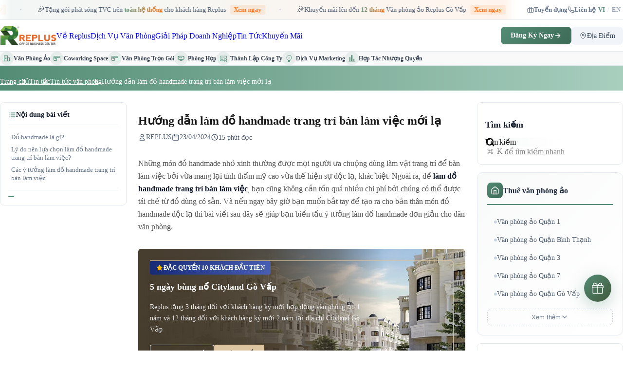

--- FILE ---
content_type: text/html; charset=UTF-8
request_url: https://replus.com.vn/lam-do-handmade-trang-tri-ban-lam-viec/
body_size: 35039
content:
<!doctype html><html lang="vi" prefix="og: https://ogp.me/ns#"><head><meta charset="utf-8"><meta name="viewport" content="width=device-width, initial-scale=1"><link rel="icon" type="image/png" sizes="32x32" href="https://replus.com.vn/wp-content/themes/replus-sage-v2/public/favicon/favicon-32x32.png"><link rel="icon" type="image/png" sizes="16x16" href="https://replus.com.vn/wp-content/themes/replus-sage-v2/public/favicon/favicon-16x16.png"><link rel="apple-touch-icon" sizes="180x180" href="https://replus.com.vn/wp-content/themes/replus-sage-v2/public/favicon/apple-touch-icon.png"><link rel="manifest" href="https://replus.com.vn/wp-content/themes/replus-sage-v2/public/favicon/site.webmanifest"><link rel="shortcut icon" href="https://replus.com.vn/wp-content/themes/replus-sage-v2/public/favicon/favicon.ico"><meta name="google-site-verification" content="ZnbtILOMDG4zyrtk_iOLmn8-gzz2_5qNNSe84G5wi1c" /><meta name="geo.region" content="VN" /><meta name="geo.placename" content="Thành phố Hồ Chí Minh" /><meta name="geo.position" content="10.7783707;106.6996812" /><meta name="ICBM" content="10.7783707, 106.6996812" /><link rel="preconnect" href="https://www.googletagmanager.com" crossorigin> <script src="[data-uri]" defer></script> <title>Hướng dẫn làm đồ handmade trang trí bàn làm việc mới lạ</title><meta name="description" content="Bật mí bí kíp đi làm không bị buồn chán với những ý tưởng làm đồ handmade trang trí bàn làm việc đơn giản giúp bạn đi làm vẫn tự do sáng tạo."/><meta name="robots" content="follow, index, max-snippet:-1, max-video-preview:-1, max-image-preview:large"/><link rel="canonical" href="https://replus.com.vn/lam-do-handmade-trang-tri-ban-lam-viec/" /><meta property="og:locale" content="vi_VN" /><meta property="og:type" content="article" /><meta property="og:title" content="Hướng dẫn làm đồ handmade trang trí bàn làm việc mới lạ" /><meta property="og:description" content="Bật mí bí kíp đi làm không bị buồn chán với những ý tưởng làm đồ handmade trang trí bàn làm việc đơn giản giúp bạn đi làm vẫn tự do sáng tạo." /><meta property="og:url" content="https://replus.com.vn/lam-do-handmade-trang-tri-ban-lam-viec/" /><meta property="og:site_name" content="Replus" /><meta property="article:publisher" content="https://www.facebook.com/dichvuvanphongreplus" /><meta property="article:author" content="https://www.facebook.com/replusvietnam" /><meta property="article:section" content="Tin tức văn phòng" /><meta property="og:updated_time" content="2025-12-26T10:27:21+07:00" /><meta property="og:image" content="https://replus.com.vn/wp-content/uploads/2024/04/do-handmade-la-gi-1024x535-1.webp" /><meta property="og:image:secure_url" content="https://replus.com.vn/wp-content/uploads/2024/04/do-handmade-la-gi-1024x535-1.webp" /><meta property="og:image:width" content="1024" /><meta property="og:image:height" content="535" /><meta property="og:image:alt" content="làm đồ handmade trang trí bàn làm việc" /><meta property="og:image:type" content="image/webp" /><meta property="article:published_time" content="2024-04-23T10:46:22+07:00" /><meta property="article:modified_time" content="2025-12-26T10:27:21+07:00" /><meta name="twitter:card" content="summary_large_image" /><meta name="twitter:title" content="Hướng dẫn làm đồ handmade trang trí bàn làm việc mới lạ" /><meta name="twitter:description" content="Bật mí bí kíp đi làm không bị buồn chán với những ý tưởng làm đồ handmade trang trí bàn làm việc đơn giản giúp bạn đi làm vẫn tự do sáng tạo." /><meta name="twitter:site" content="@Vanphongreplus" /><meta name="twitter:creator" content="@Vanphongreplus" /><meta name="twitter:image" content="https://replus.com.vn/wp-content/uploads/2024/04/do-handmade-la-gi-1024x535-1.webp" /><meta name="twitter:label1" content="Được viết bởi" /><meta name="twitter:data1" content="REPLUS" /><meta name="twitter:label2" content="Thời gian để đọc" /><meta name="twitter:data2" content="9 phút" /> <script type="application/ld+json" class="rank-math-schema">{"@context":"https://schema.org","@graph":[{"@type":"Place","@id":"https://replus.com.vn/#place","geo":{"@type":"GeoCoordinates","latitude":"10.7771127","longitude":"106.690471"},"hasMap":"https://www.google.com/maps/search/?api=1&amp;query=10.7771127,106.690471","address":{"@type":"PostalAddress","streetAddress":"72 L\u00ea Th\u00e1nh T\u00f4n, Ph\u01b0\u1eddng B\u1ebfn Ngh\u00e9, Qu\u1eadn 1","addressLocality":"Th\u00e0nh ph\u1ed1 H\u1ed3 Ch\u00ed Minh","addressRegion":"Mi\u1ec1n Nam","postalCode":"700000","addressCountry":"Vi\u1ec7t Nam"}},{"@type":["RealEstateAgent","Organization"],"@id":"https://replus.com.vn/#organization","name":"C\u00d4NG TY C\u1ed4 PH\u1ea6N REPLUS","url":"https://replus.com.vn","sameAs":["https://www.facebook.com/dichvuvanphongreplus","https://twitter.com/Vanphongreplus"],"email":"info@replus.com.vn","address":{"@type":"PostalAddress","streetAddress":"72 L\u00ea Th\u00e1nh T\u00f4n, Ph\u01b0\u1eddng B\u1ebfn Ngh\u00e9, Qu\u1eadn 1","addressLocality":"Th\u00e0nh ph\u1ed1 H\u1ed3 Ch\u00ed Minh","addressRegion":"Mi\u1ec1n Nam","postalCode":"700000","addressCountry":"Vi\u1ec7t Nam"},"logo":{"@type":"ImageObject","@id":"https://replus.com.vn/#logo","url":"https://replus.com.vn/wp-content/uploads/2024/04/logo-replus-1.webp","contentUrl":"https://replus.com.vn/wp-content/uploads/2024/04/logo-replus-1.webp","caption":"Replus","inLanguage":"vi","width":"500","height":"173"},"priceRange":"26-104","openingHours":["Monday,Tuesday,Wednesday,Thursday,Friday 08:00-17:30","Saturday 08:00-12:00"],"legalName":"ReplusOffice","location":{"@id":"https://replus.com.vn/#place"},"image":{"@id":"https://replus.com.vn/#logo"},"telephone":"+84932678626"},{"@type":"WebSite","@id":"https://replus.com.vn/#website","url":"https://replus.com.vn","name":"Replus","publisher":{"@id":"https://replus.com.vn/#organization"},"inLanguage":"vi"},{"@type":"ImageObject","@id":"https://replus.com.vn/wp-content/uploads/2024/04/do-handmade-la-gi-1024x535-1.webp","url":"https://replus.com.vn/wp-content/uploads/2024/04/do-handmade-la-gi-1024x535-1.webp","width":"1024","height":"535","caption":"l\u00e0m \u0111\u1ed3 handmade trang tr\u00ed b\u00e0n l\u00e0m vi\u1ec7c","inLanguage":"vi"},{"@type":"BreadcrumbList","@id":"https://replus.com.vn/lam-do-handmade-trang-tri-ban-lam-viec/#breadcrumb","itemListElement":[{"@type":"ListItem","position":"1","item":{"@id":"https://replus.com.vn","name":"Trang ch\u1ee7"}},{"@type":"ListItem","position":"2","item":{"@id":"https://replus.com.vn/tin-tuc-van-phong/","name":"Tin t\u1ee9c v\u0103n ph\u00f2ng"}},{"@type":"ListItem","position":"3","item":{"@id":"https://replus.com.vn/lam-do-handmade-trang-tri-ban-lam-viec/","name":"H\u01b0\u1edbng d\u1eabn l\u00e0m \u0111\u1ed3 handmade trang tr\u00ed b\u00e0n l\u00e0m vi\u1ec7c m\u1edbi l\u1ea1"}}]},{"@type":"WebPage","@id":"https://replus.com.vn/lam-do-handmade-trang-tri-ban-lam-viec/#webpage","url":"https://replus.com.vn/lam-do-handmade-trang-tri-ban-lam-viec/","name":"H\u01b0\u1edbng d\u1eabn l\u00e0m \u0111\u1ed3 handmade trang tr\u00ed b\u00e0n l\u00e0m vi\u1ec7c m\u1edbi l\u1ea1","datePublished":"2024-04-23T10:46:22+07:00","dateModified":"2025-12-26T10:27:21+07:00","isPartOf":{"@id":"https://replus.com.vn/#website"},"primaryImageOfPage":{"@id":"https://replus.com.vn/wp-content/uploads/2024/04/do-handmade-la-gi-1024x535-1.webp"},"inLanguage":"vi","breadcrumb":{"@id":"https://replus.com.vn/lam-do-handmade-trang-tri-ban-lam-viec/#breadcrumb"}},{"@type":"Person","@id":"https://replus.com.vn/lam-do-handmade-trang-tri-ban-lam-viec/#author","name":"REPLUS","image":{"@type":"ImageObject","@id":"https://secure.gravatar.com/avatar/15f669a3d4f00a275f66100da6174d368ca568b27dba207f6d763bf24621e77e?s=96&amp;d=mm&amp;r=g","url":"https://secure.gravatar.com/avatar/15f669a3d4f00a275f66100da6174d368ca568b27dba207f6d763bf24621e77e?s=96&amp;d=mm&amp;r=g","caption":"REPLUS","inLanguage":"vi"},"sameAs":["https://replus.com.vn","https://www.facebook.com/replusvietnam"],"worksFor":{"@id":"https://replus.com.vn/#organization"}},{"@type":"BlogPosting","headline":"H\u01b0\u1edbng d\u1eabn l\u00e0m \u0111\u1ed3 handmade trang tr\u00ed b\u00e0n l\u00e0m vi\u1ec7c m\u1edbi l\u1ea1","keywords":"l\u00e0m \u0111\u1ed3 handmade trang tr\u00ed b\u00e0n l\u00e0m vi\u1ec7c","datePublished":"2024-04-23T10:46:22+07:00","dateModified":"2025-12-26T10:27:21+07:00","articleSection":"Tin t\u1ee9c v\u0103n ph\u00f2ng","author":{"@id":"https://replus.com.vn/lam-do-handmade-trang-tri-ban-lam-viec/#author","name":"REPLUS"},"publisher":{"@id":"https://replus.com.vn/#organization"},"description":"Nh\u1eefng m\u00f3n \u0111\u1ed3 handmade nh\u1ecf xinh th\u01b0\u1eddng \u0111\u01b0\u1ee3c m\u1ecdi ng\u01b0\u1eddi \u01b0a chu\u1ed9ng d\u00f9ng l\u00e0m v\u1eadt trang tr\u00ed \u0111\u1ec3 b\u00e0n l\u00e0m vi\u1ec7c b\u1edfi v\u1eeba mang l\u1ea1i t\u00ednh th\u1ea9m m\u1ef9 cao v\u1eeba th\u1ec3 hi\u1ec7n s\u1ef1 \u0111\u1ed9c l\u1ea1, kh\u00e1c bi\u1ec7t. Ngo\u00e0i ra, \u0111\u1ec3 l\u00e0m \u0111\u1ed3 handmade trang tr\u00ed b\u00e0n l\u00e0m vi\u1ec7c, b\u1ea1n c\u0169ng kh\u00f4ng c\u1ea7n t\u1ed1n qu\u00e1 nhi\u1ec1u chi ph\u00ed b\u1edfi ch\u00fang c\u00f3 th\u1ec3 \u0111\u01b0\u1ee3c t\u00e1i ch\u1ebf t\u1eeb \u0111\u1ed3 d\u00f9ng c\u00f3 s\u1eb5n. V\u00e0 n\u1ebfu ngay b\u00e2y gi\u1edd b\u1ea1n mu\u1ed1n b\u1eaft tay \u0111\u1ec3 t\u1ea1o ra cho b\u1ea3n th\u00e2n m\u00f3n \u0111\u1ed3 handmade \u0111\u1ed9c l\u1ea1 th\u00ec b\u00e0i vi\u1ebft sau \u0111\u00e2y s\u1ebd gi\u00fap b\u1ea1n bi\u1ebfn t\u1ea5u \u00fd t\u01b0\u1edfng l\u00e0m \u0111\u1ed3 handmade \u0111\u01a1n gi\u1ea3n cho d\u00e2n v\u0103n ph\u00f2ng.","name":"H\u01b0\u1edbng d\u1eabn l\u00e0m \u0111\u1ed3 handmade trang tr\u00ed b\u00e0n l\u00e0m vi\u1ec7c m\u1edbi l\u1ea1","@id":"https://replus.com.vn/lam-do-handmade-trang-tri-ban-lam-viec/#richSnippet","isPartOf":{"@id":"https://replus.com.vn/lam-do-handmade-trang-tri-ban-lam-viec/#webpage"},"image":{"@id":"https://replus.com.vn/wp-content/uploads/2024/04/do-handmade-la-gi-1024x535-1.webp"},"inLanguage":"vi","mainEntityOfPage":{"@id":"https://replus.com.vn/lam-do-handmade-trang-tri-ban-lam-viec/#webpage"}}]}</script> <link rel='preconnect' href='https://widget.subiz.net' /><link rel='preconnect' href='https://vcdn.subiz-cdn.com' /> <script type="application/ld+json">{
    "@context": "https://schema.org",
    "@type": "RealEstateAgent",
    "name": "Replus",
    "url": "https://replus.com.vn",
    "logo": "https://replus.com.vn/wp-content/uploads/2020/10/logo-Replus-12k.png",
    "image": "https://replus.com.vn/wp-content/uploads/2020/10/logo-Replus-12k.png",
    "email": "mailto:info@replus.com.vn",
    "telephone": "+84932678626",
    "description": "Thành lập từ năm 2013, REPLUS đã khẳng định được vị thế hàng đầu trong lĩnh vực cung cấp dịch vụ văn phòng, văn phòng ảo, văn phòng chia sẻ, văn phòng trọn gói, cho thuê phòng họp, thành lập công ty tại Thành phố Hồ Chí Minh nói riêng và Việt Nam nói chung.",
    "priceRange": "13$-104$",
    "openingHours": "Mo-Fri 08:00-17:30",
    "hasMap": "https://goo.gl/maps/PNNTnNuL4tE2",
    "address": {
        "@type": "PostalAddress",
        "addressRegion": "Hồ Chí Minh",
        "addressCountry": "VN",
        "postalCode": "700000"
    },
    "geo": {
        "@type": "GeoCoordinates",
        "latitude": "10.7783707",
        "longitude": "106.6996812"
    },
    "sameAs": [
        "https://www.facebook.com/replusvietnam/",
        "https://www.youtube.com/channel/UC8H0hKk3dPubdNLtT1tUfNA",
        "https://www.pinterest.com/vanphongaoreplus1/",
        "https://www.instagram.com/replusoffice/",
        "https://www.tumblr.com/blog/officeservicereplus",
        "https://about.me/replus",
        "https://medium.com/@vanphongaoreplus"
    ]
}</script> <link rel="alternate" hreflang="vi" href="https://replus.com.vn/lam-do-handmade-trang-tri-ban-lam-viec/"><link rel="alternate" hreflang="vi-VN" href="https://replus.com.vn/lam-do-handmade-trang-tri-ban-lam-viec/"><link rel="alternate" hreflang="x-default" href="https://replus.com.vn/lam-do-handmade-trang-tri-ban-lam-viec/"><link rel="alternate" title="oNhúng (JSON)" type="application/json+oembed" href="https://replus.com.vn/wp-json/oembed/1.0/embed?url=https%3A%2F%2Freplus.com.vn%2Flam-do-handmade-trang-tri-ban-lam-viec%2F" /><link rel="alternate" title="oNhúng (XML)" type="text/xml+oembed" href="https://replus.com.vn/wp-json/oembed/1.0/embed?url=https%3A%2F%2Freplus.com.vn%2Flam-do-handmade-trang-tri-ban-lam-viec%2F&#038;format=xml" /><style>about,contact,advertisers,location{content-visibility:auto;contain-intrinsic-size:1px 1000px;}</style><link data-optimized="2" rel="stylesheet" href="https://replus.com.vn/wp-content/litespeed/css/6c032ce10cbd2299c525811d0d15f351.css?ver=68497" /> <script src="https://replus.com.vn/wp-includes/js/jquery/jquery.min.js?ver=3.7.1" id="jquery-core-js" defer data-deferred="1"></script> <script data-optimized="1" src="https://replus.com.vn/wp-content/litespeed/js/9893c4d25309e14a0aec179373d27184.js?ver=16b4c" id="index-ft-js" defer data-deferred="1"></script> <script data-optimized="1" src="https://replus.com.vn/wp-content/litespeed/js/bf5b2396a1f25c6488791a199ce2f6bc.js?ver=9dcd7" id="wc-jquery-blockui-js" defer data-wp-strategy="defer"></script> <script id="wc-add-to-cart-js-extra" src="[data-uri]" defer></script> <script data-optimized="1" src="https://replus.com.vn/wp-content/litespeed/js/6776a509a5ba52b11133fe2d2c67b66a.js?ver=f5c1c" id="wc-add-to-cart-js" defer data-wp-strategy="defer"></script> <script data-optimized="1" src="https://replus.com.vn/wp-content/litespeed/js/6fd6e0e89cf9c827d22c626dde7fa6e2.js?ver=bb5d6" id="wc-js-cookie-js" defer data-wp-strategy="defer"></script> <script id="woocommerce-js-extra" src="[data-uri]" defer></script> <script data-optimized="1" src="https://replus.com.vn/wp-content/litespeed/js/a8788b7edd17bca748f48e5e87a8900f.js?ver=cbe3b" id="woocommerce-js" defer data-wp-strategy="defer"></script> <script data-optimized="1" src="https://replus.com.vn/wp-content/litespeed/js/a161e1382eada4ac7b8d96008a2f3e74.js?ver=3bd17" id="trp-frontend-compatibility-js" defer data-deferred="1"></script> <link rel="https://api.w.org/" href="https://replus.com.vn/wp-json/" /><link rel="alternate" title="JSON" type="application/json" href="https://replus.com.vn/wp-json/wp/v2/posts/21500" /><link rel="EditURI" type="application/rsd+xml" title="RSD" href="https://replus.com.vn/xmlrpc.php?rsd" /><meta name="generator" content="WordPress 6.9" /><meta name="generator" content="WooCommerce 10.3.5" /><link rel='shortlink' href='https://replus.com.vn/?p=21500' /> <script type="text/javascript" src="[data-uri]" defer></script> <link rel="alternate" hreflang="vi" href="https://replus.com.vn/lam-do-handmade-trang-tri-ban-lam-viec/"/><link rel="alternate" hreflang="en-US" href="https://replus.com.vn/en/lam-do-handmade-trang-tri-ban-lam-viec/"/><link rel="alternate" hreflang="en" href="https://replus.com.vn/en/lam-do-handmade-trang-tri-ban-lam-viec/"/>
<noscript><style>.woocommerce-product-gallery{ opacity: 1 !important; }</style></noscript><link rel="icon" href="https://replus.com.vn/wp-content/uploads/2024/07/cropped-logo-tron-1-32x32.png" sizes="32x32" /><link rel="icon" href="https://replus.com.vn/wp-content/uploads/2024/07/cropped-logo-tron-1-192x192.png" sizes="192x192" /><link rel="apple-touch-icon" href="https://replus.com.vn/wp-content/uploads/2024/07/cropped-logo-tron-1-180x180.png" /><meta name="msapplication-TileImage" content="https://replus.com.vn/wp-content/uploads/2024/07/cropped-logo-tron-1-270x270.png" /> <script type="text/javascript" src="[data-uri]" defer></script> <link rel="preload" as="style" href="https://replus.com.vn/wp-content/themes/replus-sage-v2/public/build/assets/app-Cf65XUJt.css" /><link rel="preload" as="style" href="https://replus.com.vn/wp-content/themes/replus-sage-v2/public/build/assets/app-BmZ3I6Wz.css" /><link rel="modulepreload" href="https://replus.com.vn/wp-content/themes/replus-sage-v2/public/build/assets/app-BgvAWzNz.js" /><script type="module" src="https://replus.com.vn/wp-content/themes/replus-sage-v2/public/build/assets/app-BgvAWzNz.js"></script> </head><body class="wp-singular post-template-default single single-post postid-21500 single-format-standard wp-custom-logo wp-embed-responsive wp-theme-replus-sage-v2 theme-replus-sage-v2 woocommerce-no-js translatepress-vi lam-do-handmade-trang-tri-ban-lam-viec">
<noscript>
<iframe src="https://www.googletagmanager.com/ns.html?id=GTM-K8HDCML" height="0" width="0" style="display:none;visibility:hidden"></iframe>
</noscript><div id="app">
<a class="sr-only focus:not-sr-only" href="#main">
Skip to content
</a><div class="header-top-wrapper"><div class="container"><div class="header-top-inner"><div class="header-top-promo"><div class="header-top-promo-track" style="--promo-speed: 20s;"><div class="header-top-promo-content">
<a href="https://replus.com.vn/khuyen-mai/khuyen-mai-tang-len-den-24-thang-tai-tat-ca-chi-nhanh-replus/" class="header-top-promo-item">
<span class="header-top-promo-icon">🎉</span>
<span class="header-top-promo-text">Tặng lên đến <strong>24 tháng</strong> Văn phòng ảo tại tất cả chi nhánh Replus</span>
<span class="header-top-promo-cta">Xem ngay</span>
</a>
<a href="https://replus.com.vn/khuyen-mai/tang-goi-phat-song-tvc-tren-toan-he-thong-cho-khach-hang-replus/" class="header-top-promo-item">
<span class="header-top-promo-icon">🎉</span>
<span class="header-top-promo-text">Tặng gói phát sóng TVC trên <strong>toàn hệ thống</strong> cho khách hàng Replus</span>
<span class="header-top-promo-cta">Xem ngay</span>
</a>
<a href="https://replus.com.vn/khuyen-mai/khuyen-mai-chua-tung-co-tai-replus-go-vap/" class="header-top-promo-item">
<span class="header-top-promo-icon">🎉</span>
<span class="header-top-promo-text">Khuyến mãi lên đến <strong>12 tháng</strong> Văn phòng ảo Replus Gò Vấp</span>
<span class="header-top-promo-cta">Xem ngay</span>
</a>
<a href="https://replus.com.vn/khuyen-mai/giam-len-toi-10-cho-dich-vu-marketing-khi-thue-van-phong-tai-replus/" class="header-top-promo-item">
<span class="header-top-promo-icon">🎉</span>
<span class="header-top-promo-text">Giảm lên tới <strong>10%</strong> cho dịch vụ Marketing khi thuê văn phòng tại Replus</span>
<span class="header-top-promo-cta">Xem ngay</span>
</a></div><div class="header-top-promo-content" aria-hidden="true">
<a href="https://replus.com.vn/khuyen-mai/khuyen-mai-tang-len-den-24-thang-tai-tat-ca-chi-nhanh-replus/" class="header-top-promo-item">
<span class="header-top-promo-icon">🎉</span>
<span class="header-top-promo-text">Tặng lên đến <strong>24 tháng</strong> Văn phòng ảo tại tất cả chi nhánh Replus</span>
<span class="header-top-promo-cta">Xem ngay</span>
</a>
<a href="https://replus.com.vn/khuyen-mai/tang-goi-phat-song-tvc-tren-toan-he-thong-cho-khach-hang-replus/" class="header-top-promo-item">
<span class="header-top-promo-icon">🎉</span>
<span class="header-top-promo-text">Tặng gói phát sóng TVC trên <strong>toàn hệ thống</strong> cho khách hàng Replus</span>
<span class="header-top-promo-cta">Xem ngay</span>
</a>
<a href="https://replus.com.vn/khuyen-mai/khuyen-mai-chua-tung-co-tai-replus-go-vap/" class="header-top-promo-item">
<span class="header-top-promo-icon">🎉</span>
<span class="header-top-promo-text">Khuyến mãi lên đến <strong>12 tháng</strong> Văn phòng ảo Replus Gò Vấp</span>
<span class="header-top-promo-cta">Xem ngay</span>
</a>
<a href="https://replus.com.vn/khuyen-mai/giam-len-toi-10-cho-dich-vu-marketing-khi-thue-van-phong-tai-replus/" class="header-top-promo-item">
<span class="header-top-promo-icon">🎉</span>
<span class="header-top-promo-text">Giảm lên tới <strong>10%</strong> cho dịch vụ Marketing khi thuê văn phòng tại Replus</span>
<span class="header-top-promo-cta">Xem ngay</span>
</a></div></div></div><div class="header-top-utility">
<a href="/tuyen-dung/" class="header-top-utility-link">
<svg xmlns="http://www.w3.org/2000/svg" width="14" height="14" viewBox="0 0 24 24" fill="none" stroke="currentColor" stroke-width="2" stroke-linecap="round" stroke-linejoin="round">
<rect x="2" y="7" width="20" height="14" rx="2" ry="2"/>
<path d="M16 21V5a2 2 0 0 0-2-2h-4a2 2 0 0 0-2 2v16"/>
</svg>
<span>Tuyển dụng</span>
</a>
<a href="/lien-he/" class="header-top-utility-link">
<svg xmlns="http://www.w3.org/2000/svg" width="14" height="14" viewBox="0 0 24 24" fill="none" stroke="currentColor" stroke-width="2" stroke-linecap="round" stroke-linejoin="round">
<path d="M22 16.92v3a2 2 0 0 1-2.18 2 19.79 19.79 0 0 1-8.63-3.07 19.5 19.5 0 0 1-6-6 19.79 19.79 0 0 1-3.07-8.67A2 2 0 0 1 4.11 2h3a2 2 0 0 1 2 1.72 12.84 12.84 0 0 0 .7 2.81 2 2 0 0 1-.45 2.11L8.09 9.91a16 16 0 0 0 6 6l1.27-1.27a2 2 0 0 1 2.11-.45 12.84 12.84 0 0 0 2.81.7A2 2 0 0 1 22 16.92z"/>
</svg>
<span>Liên hệ</span>
</a><div class="header-top-divider"></div><div class="header-top-language" data-no-translation>
<a href="https://replus.com.vn/lam-do-handmade-trang-tri-ban-lam-viec/" class="header-top-lang-link active">VI</a>
<span class="header-top-lang-divider">/</span>
<a href="https://replus.com.vn/en/lam-do-handmade-trang-tri-ban-lam-viec/" class="header-top-lang-link ">EN</a></div></div></div></div></div><header x-data="mobileMenu" class="site-header bg-white transition-all duration-200" itemscope
itemtype="https://schema.org/WPHeader"><meta itemprop="headline" content="Replus"><meta itemprop="description" content="Dịch vụ cho thuê văn phòng giá rẻ TPHCM"><meta itemprop="url" content="https://replus.com.vn"><div class="container"><div class="header-inner"><div class="header-left-section"><div class="logo-wrapper">
<a href="https://replus.com.vn" class="logo-link" itemprop="url">
<img src="https://replus.com.vn/wp-content/uploads/2024/04/logo-replus-1.webp" alt="Replus Logo" class="logo-image"
itemprop="logo">
</a></div><nav class="desktop-nav" role="navigation" itemprop="mainContentOfPage"><div class="menu-item-has-children relative group ">
<a href="https://replus.com.vn/gioi-thieu/"
class="nav-link nav-link-top flex items-center gap-2 text-gray-70 hover:text-primary-600 font-medium text-sm py-2 px-3 transition-all duration-200">
<span>Về Replus</span>
</a></div><div class="menu-item-has-children relative group has-submenu">
<a href="https://replus.com.vn/san-pham-va-dich-vu/"
class="nav-link nav-link-top flex items-center gap-2 text-gray-70 hover:text-primary-600 font-medium text-sm py-2 px-3 transition-all duration-200">
<span>Dịch vụ văn phòng</span>
<svg class="chevron chevron-down w-4 h-4" fill="none" stroke="currentColor"
viewBox="0 0 24 24">
<path stroke-linecap="round" stroke-linejoin="round" stroke-width="2"
d="M19 9l-7 7-7-7"></path>
</svg>
</a><ul class="submenu submenu-dropdown absolute top-full left-0 mt-0 w-96 bg-white rounded-lg shadow-xl border border-gray-200 opacity-0 invisible pointer-events-none transition-all transform -translate-y-2 scale-95  group-hover:delay-0 group-hover:opacity-100 group-hover:visible group-hover:pointer-events-auto group-hover:translate-y-0 group-hover:scale-100"
style="z-index: var(--menu-z-dropdown); min-width: 15rem; max-width: 18rem;"><li>
<a href="https://replus.com.vn/bang-gia-dich-vu-van-phong-ao/"
class="nav-link nav-link-sub block px-4 py-3 text-sm text-gray-700 transition-colors duration-300 rounded-md leading-snug">
Bảng giá văn phòng ảo
</a></li><li>
<a href="https://replus.com.vn/kinh-nghiem-su-dung-van-phong-ao/"
class="nav-link nav-link-sub block px-4 py-3 text-sm text-gray-700 transition-colors duration-300 rounded-md leading-snug">
Văn phòng ảo
</a></li><li>
<a href="https://replus.com.vn/coworking-space-hcm/"
class="nav-link nav-link-sub block px-4 py-3 text-sm text-gray-700 transition-colors duration-300 rounded-md leading-snug">
Coworking Space
</a></li><li>
<a href="https://replus.com.vn/cho-thue-cho-ngoi-lam-viec/"
class="nav-link nav-link-sub block px-4 py-3 text-sm text-gray-700 transition-colors duration-300 rounded-md leading-snug">
Chỗ ngồi làm việc
</a></li><li>
<a href="https://replus.com.vn/dich-vu-van-phong-chia-se/"
class="nav-link nav-link-sub block px-4 py-3 text-sm text-gray-700 transition-colors duration-300 rounded-md leading-snug">
Văn Phòng Chia Sẻ
</a></li><li>
<a href="https://replus.com.vn/van-phong-tron-goi/"
class="nav-link nav-link-sub block px-4 py-3 text-sm text-gray-700 transition-colors duration-300 rounded-md leading-snug">
Văn phòng trọn gói
</a></li><li>
<a href="https://replus.com.vn/cho-thue-phong-hop/"
class="nav-link nav-link-sub block px-4 py-3 text-sm text-gray-700 transition-colors duration-300 rounded-md leading-snug">
Cho thuê phòng họp
</a></li></ul></div><div class="menu-item-has-children relative group has-submenu">
<a href="#"
class="nav-link nav-link-top flex items-center gap-2 text-gray-70 hover:text-primary-600 font-medium text-sm py-2 px-3 transition-all duration-200">
<span>Giải pháp doanh nghiệp</span>
<svg class="chevron chevron-down w-4 h-4" fill="none" stroke="currentColor"
viewBox="0 0 24 24">
<path stroke-linecap="round" stroke-linejoin="round" stroke-width="2"
d="M19 9l-7 7-7-7"></path>
</svg>
</a><ul class="submenu submenu-dropdown absolute top-full left-0 mt-0 w-96 bg-white rounded-lg shadow-xl border border-gray-200 opacity-0 invisible pointer-events-none transition-all transform -translate-y-2 scale-95  group-hover:delay-0 group-hover:opacity-100 group-hover:visible group-hover:pointer-events-auto group-hover:translate-y-0 group-hover:scale-100"
style="z-index: var(--menu-z-dropdown); min-width: 15rem; max-width: 18rem;"><li>
<a href="https://replus.com.vn/dich-vu-marketing/"
class="nav-link nav-link-sub block px-4 py-3 text-sm text-gray-700 transition-colors duration-300 rounded-md leading-snug">
Dịch vụ Marketing
</a></li><li>
<a href="https://replus.com.vn/dich-vu-phap-ly/"
class="nav-link nav-link-sub block px-4 py-3 text-sm text-gray-700 transition-colors duration-300 rounded-md leading-snug">
Dịch vụ Pháp lý
</a></li></ul></div><div class="menu-item-has-children relative group has-submenu">
<a href="https://replus.com.vn/tin-tuc/"
class="nav-link nav-link-top flex items-center gap-2 text-gray-70 hover:text-primary-600 font-medium text-sm py-2 px-3 transition-all duration-200">
<span>Tin tức</span>
<svg class="chevron chevron-down w-4 h-4" fill="none" stroke="currentColor"
viewBox="0 0 24 24">
<path stroke-linecap="round" stroke-linejoin="round" stroke-width="2"
d="M19 9l-7 7-7-7"></path>
</svg>
</a><ul class="submenu submenu-dropdown absolute top-full left-0 mt-0 w-96 bg-white rounded-lg shadow-xl border border-gray-200 opacity-0 invisible pointer-events-none transition-all transform -translate-y-2 scale-95  group-hover:delay-0 group-hover:opacity-100 group-hover:visible group-hover:pointer-events-auto group-hover:translate-y-0 group-hover:scale-100"
style="z-index: var(--menu-z-dropdown); min-width: 15rem; max-width: 18rem;"><li>
<a href="https://replus.com.vn/tin-tuc-van-phong/"
class="nav-link nav-link-sub block px-4 py-3 text-sm text-gray-700 transition-colors duration-300 rounded-md leading-snug">
Tin tức văn phòng
</a></li><li>
<a href="https://replus.com.vn/tin-tuc-doanh-nghiep/"
class="nav-link nav-link-sub block px-4 py-3 text-sm text-gray-700 transition-colors duration-300 rounded-md leading-snug">
Tin tức doanh nghiệp
</a></li><li>
<a href="https://replus.com.vn/tin-tuc-thi-truong/"
class="nav-link nav-link-sub block px-4 py-3 text-sm text-gray-700 transition-colors duration-300 rounded-md leading-snug">
Tin tức thị trường
</a></li><li>
<a href="https://replus.com.vn/tin-tuc-phap-ly/"
class="nav-link nav-link-sub block px-4 py-3 text-sm text-gray-700 transition-colors duration-300 rounded-md leading-snug">
Tin tức pháp lý
</a></li><li>
<a href="https://replus.com.vn/tong-hop/"
class="nav-link nav-link-sub block px-4 py-3 text-sm text-gray-700 transition-colors duration-300 rounded-md leading-snug">
Tin tức tổng hợp
</a></li></ul></div><div class="menu-item-has-children relative group ">
<a href="https://replus.com.vn/khuyen-mai/"
class="nav-link nav-link-top flex items-center gap-2 text-gray-70 hover:text-primary-600 font-medium text-sm py-2 px-3 transition-all duration-200">
<span>Khuyến mãi</span>
</a></div></nav></div><div class="header-right-section">
<a href="/dat-cho-online/" class="header-register-button">
<span>Đăng ký ngay</span>
<svg xmlns="http://www.w3.org/2000/svg" width="16" height="16" viewBox="0 0 24 24" fill="none" stroke="currentColor" stroke-width="2" stroke-linecap="round" stroke-linejoin="round">
<path d="M5 12h14M12 5l7 7-7 7"/>
</svg>
</a>
<a href="/dia-chi/" class="service-button">
<svg xmlns="http://www.w3.org/2000/svg" width="16" height="16" viewBox="0 0 24 24"
fill="none" stroke="currentColor" stroke-width="1.5">
<path stroke-linecap="round" stroke-linejoin="round"
d="M15 10.5a3 3 0 1 1-6 0 3 3 0 0 1 6 0Z" />
<path stroke-linecap="round" stroke-linejoin="round"
d="M19.5 10.5c0 7.142-7.5 11.25-7.5 11.25S4.5 17.642 4.5 10.5a7.5 7.5 0 1 1 15 0Z" />
</svg>
<span>Địa điểm</span>
</a></div><div class="mobile-controls-wrapper">
<a href="/dat-cho-online/" class="mobile-register-button">
<span>Đăng ký ngay</span>
</a>
<button @click="toggle()" class="mobile-menu-trigger"
:aria-expanded="mobileMenuOpen.toString()" aria-label="Toggle navigation"><div class="hamburger-icon">
<span class="hamburger-line"></span>
<span class="hamburger-line"></span>
<span class="hamburger-line"></span></div>
</button></div></div></div><div x-show="mobileMenuOpen" x-cloak x-transition:enter="transition ease-out duration-300"
x-transition:enter-start="opacity-0" x-transition:enter-end="opacity-100"
x-transition:leave="transition ease-in duration-200" x-transition:leave-start="opacity-100"
x-transition:leave-end="opacity-0" @click.away="closeMenu()" class="mobile-menu-overlay"
style="display: none;"><div class="mobile-menu-header"><div class="mobile-menu-logo-wrapper">
<img src="https://replus.com.vn/wp-content/uploads/2024/04/logo-replus-1.webp" alt="Replus Logo" class="mobile-menu-logo"></div>
<button @click="closeMenu()" class="mobile-menu-close-btn">
<svg class="mobile-menu-close-icon" fill="none" stroke="currentColor" viewBox="0 0 24 24">
<path stroke-linecap="round" stroke-linejoin="round" stroke-width="2" d="M6 18L18 6M6 6l12 12">
</path>
</svg>
</button></div><div class="mobile-nav-breadcrumb" x-show="navStack.length > 0" x-transition>
<button @click="drillBack()" class="breadcrumb-back-btn">
<svg class="breadcrumb-back-icon" xmlns="http://www.w3.org/2000/svg" viewBox="0 0 48 48"
fill="none" stroke="currentColor" stroke-linejoin="round" stroke-width="4">
<path
d="M44 40.836q-7.34-8.96-13.036-10.168t-10.846-.365V41L4 23.545L20.118 7v10.167q9.523.075 16.192 6.833q6.668 6.758 7.69 16.836Z"
clip-rule="evenodd"></path>
</svg>
</button>
<button @click="drillHome()" class="breadcrumb-home-btn">
<svg class="breadcrumb-home-icon" fill="none" stroke="currentColor" viewBox="0 0 24 24">
<path stroke-linecap="round" stroke-linejoin="round" stroke-width="2"
d="M3 12l2-2m0 0l7-7 7 7M5 10v10a1 1 0 001 1h3m10-11l2 2m-2-2v10a1 1 0 01-1 1h-3m-6 0a1 1 0 001-1v-4a1 1 0 011-1h2a1 1 0 011 1v4a1 1 0 001 1m-6 0h6">
</path>
</svg>
</button><h3 class="breadcrumb-title" x-text="currentTitle"></h3></div><div class="mobile-nav-content"><div class="mobile-drill-level root-level"
:class="navStack.length === 0 ? 'translate-x-0 opacity-100' : '-translate-x-full opacity-0'"
x-transition:enter="transition ease-in-out duration-200" x-transition:enter-start="opacity-0"
x-transition:enter-end="opacity-100"><ul class="mobile-menu-list"><li class="mobile-drill-item">
<a href="https://replus.com.vn/gioi-thieu/" @click="closeMenu()" class="mobile-drill-link">
<span class="mobile-drill-link-text">Về Replus</span>
</a></li><li class="mobile-drill-item has-children"><div class="mobile-drill-link">
<a href="https://replus.com.vn/san-pham-va-dich-vu/" @click="closeMenu()" class="mobile-drill-link-text">Dịch vụ văn phòng</a>
<button class="mobile-drill-link-icon-btn" aria-label="Mở menu con">
<svg class="mobile-drill-link-icon" fill="none" stroke="currentColor"
viewBox="0 0 24 24">
<path stroke-linecap="round" stroke-linejoin="round" stroke-width="2"
d="M9 5l7 7-7 7"></path>
</svg>
</button></div> <script type="application/json" class="drill-menu-data">{
    "parent_id": 4034,
    "parent_title": "Dịch vụ văn phòng",
    "items": [
        {
            "title": "Bảng giá văn phòng ảo",
            "url": "https:\/\/replus.com.vn\/bang-gia-dich-vu-van-phong-ao\/",
            "has_children": false,
            "items": []
        },
        {
            "title": "Văn phòng ảo",
            "url": "https:\/\/replus.com.vn\/kinh-nghiem-su-dung-van-phong-ao\/",
            "has_children": false,
            "items": []
        },
        {
            "title": "Coworking Space",
            "url": "https:\/\/replus.com.vn\/coworking-space-hcm\/",
            "has_children": false,
            "items": []
        },
        {
            "title": "Chỗ ngồi làm việc",
            "url": "https:\/\/replus.com.vn\/cho-thue-cho-ngoi-lam-viec\/",
            "has_children": false,
            "items": []
        },
        {
            "title": "Văn Phòng Chia Sẻ",
            "url": "https:\/\/replus.com.vn\/dich-vu-van-phong-chia-se\/",
            "has_children": false,
            "items": []
        },
        {
            "title": "Văn phòng trọn gói",
            "url": "https:\/\/replus.com.vn\/van-phong-tron-goi\/",
            "has_children": false,
            "items": []
        },
        {
            "title": "Cho thuê phòng họp",
            "url": "https:\/\/replus.com.vn\/cho-thue-phong-hop\/",
            "has_children": false,
            "items": []
        }
    ]
}</script> </li><li class="mobile-drill-item has-children"><div class="mobile-drill-link">
<a href="#" @click="closeMenu()" class="mobile-drill-link-text">Giải pháp doanh nghiệp</a>
<button class="mobile-drill-link-icon-btn" aria-label="Mở menu con">
<svg class="mobile-drill-link-icon" fill="none" stroke="currentColor"
viewBox="0 0 24 24">
<path stroke-linecap="round" stroke-linejoin="round" stroke-width="2"
d="M9 5l7 7-7 7"></path>
</svg>
</button></div> <script type="application/json" class="drill-menu-data">{
    "parent_id": 29570,
    "parent_title": "Giải pháp doanh nghiệp",
    "items": [
        {
            "title": "Dịch vụ Marketing",
            "url": "https:\/\/replus.com.vn\/dich-vu-marketing\/",
            "has_children": false,
            "items": []
        },
        {
            "title": "Dịch vụ Pháp lý",
            "url": "https:\/\/replus.com.vn\/dich-vu-phap-ly\/",
            "has_children": false,
            "items": []
        }
    ]
}</script> </li><li class="mobile-drill-item has-children"><div class="mobile-drill-link">
<a href="https://replus.com.vn/tin-tuc/" @click="closeMenu()" class="mobile-drill-link-text">Tin tức</a>
<button class="mobile-drill-link-icon-btn" aria-label="Mở menu con">
<svg class="mobile-drill-link-icon" fill="none" stroke="currentColor"
viewBox="0 0 24 24">
<path stroke-linecap="round" stroke-linejoin="round" stroke-width="2"
d="M9 5l7 7-7 7"></path>
</svg>
</button></div> <script type="application/json" class="drill-menu-data">{
    "parent_id": 29571,
    "parent_title": "Tin tức",
    "items": [
        {
            "title": "Tin tức văn phòng",
            "url": "https:\/\/replus.com.vn\/tin-tuc-van-phong\/",
            "has_children": false,
            "items": []
        },
        {
            "title": "Tin tức doanh nghiệp",
            "url": "https:\/\/replus.com.vn\/tin-tuc-doanh-nghiep\/",
            "has_children": false,
            "items": []
        },
        {
            "title": "Tin tức thị trường",
            "url": "https:\/\/replus.com.vn\/tin-tuc-thi-truong\/",
            "has_children": false,
            "items": []
        },
        {
            "title": "Tin tức pháp lý",
            "url": "https:\/\/replus.com.vn\/tin-tuc-phap-ly\/",
            "has_children": false,
            "items": []
        },
        {
            "title": "Tin tức tổng hợp",
            "url": "https:\/\/replus.com.vn\/tong-hop\/",
            "has_children": false,
            "items": []
        }
    ]
}</script> </li><li class="mobile-drill-item">
<a href="https://replus.com.vn/khuyen-mai/" @click="closeMenu()" class="mobile-drill-link">
<span class="mobile-drill-link-text">Khuyến mãi</span>
</a></li></ul><div class="mobile-cta-section">
<a href="/dat-cho-online/" @click="closeMenu()" class="mobile-cta-button mobile-cta-primary">
<svg class="mobile-cta-icon" xmlns="http://www.w3.org/2000/svg" viewBox="0 0 24 24"
fill="none" stroke="currentColor" stroke-width="2">
<rect x="3" y="4" width="18" height="18" rx="2" ry="2" />
<line x1="16" y1="2" x2="16" y2="6" />
<line x1="8" y1="2" x2="8" y2="6" />
<line x1="3" y1="10" x2="21" y2="10" />
</svg>
<span>Đăng ký văn phòng ảo</span>
</a>
<a href="/dia-chi/" @click="closeMenu()" class="mobile-cta-button">
<svg class="mobile-cta-icon" xmlns="http://www.w3.org/2000/svg" viewBox="0 0 24 24"
fill="none" stroke="currentColor" stroke-width="1.5">
<path stroke-linecap="round" stroke-linejoin="round"
d="M15 10.5a3 3 0 1 1-6 0 3 3 0 0 1 6 0Z" />
<path stroke-linecap="round" stroke-linejoin="round"
d="M19.5 10.5c0 7.142-7.5 11.25-7.5 11.25S4.5 17.642 4.5 10.5a7.5 7.5 0 1 1 15 0Z" />
</svg>
<span>Địa điểm</span>
</a></div></div>
<template x-for="(level, index) in navStack" :key="index"><div class="mobile-drill-level drill-sublevel"
:class="index === navStack.length - 1 ? 'translate-x-0 opacity-100' : 'translate-x-full opacity-0'"
x-transition:enter="transition ease-in-out duration-200"
x-transition:enter-start="opacity-0 translate-x-full"
x-transition:enter-end="opacity-100 translate-x-0"><ul class="mobile-menu-list">
<template x-for="item in level.items" :key="item.url"><li class="mobile-drill-item" :class="item.has_children ? 'has-children' : ''">
<template x-if="item.has_children"><div class="mobile-drill-link">
<a :href="item.url" @click="closeMenu()" class="mobile-drill-link-text" x-text="item.title"></a>
<button @click.stop="drillInto(item)" class="mobile-drill-link-icon-btn" aria-label="Mở menu con">
<svg class="mobile-drill-link-icon" fill="none" stroke="currentColor"
viewBox="0 0 24 24">
<path stroke-linecap="round" stroke-linejoin="round" stroke-width="2"
d="M9 5l7 7-7 7"></path>
</svg>
</button></div>
</template>
<template x-if="!item.has_children">
<a :href="item.url" @click="closeMenu()" class="mobile-drill-link">
<span class="mobile-drill-link-text" x-text="item.title"></span>
</a>
</template></li>
</template></ul></div>
</template></div></div><div class="header-bottom-wrapper"><div class="container"><nav class="header-bottom-nav">
<a href="https://replus.com.vn/dich-vu/van-phong-ao/" class="header-bottom-item group"><div class="header-bottom-item-content"><div class="header-bottom-icon header-bottom-icon--primary">
<svg xmlns="http://www.w3.org/2000/svg" width="24" height="24" viewBox="0 0 24 24"><path fill="currentColor" d="M21 19h2v2H1v-2h2V4a1 1 0 0 1 1-1h10a1 1 0 0 1 1 1v15h4v-8h-2V9h3a1 1 0 0 1 1 1zM5 5v14h8V5zm2 6h4v2H7zm0-4h4v2H7z" /></svg></div><div class="header-bottom-text-wrapper">
<span class="header-bottom-text">Văn phòng ảo</span></div></div>
</a>
<a href="https://replus.com.vn/dich-vu/coworking-space/" class="header-bottom-item group"><div class="header-bottom-item-content"><div class="header-bottom-icon header-bottom-icon--primary">
<svg xmlns="http://www.w3.org/2000/svg" width="16" height="16" viewBox="0 0 16 16"><path fill="currentColor" d="M2.75 3A1.75 1.75 0 0 0 1 4.75v6.5c0 .966.784 1.75 1.75 1.75h3.5A1.75 1.75 0 0 0 8 11.25V7h6v5.5a.5.5 0 0 0 1 0V4.75A1.75 1.75 0 0 0 13.25 3zM2 7h5v4.25a.75.75 0 0 1-.75.75h-3.5a.75.75 0 0 1-.75-.75zm0-1V4.75A.75.75 0 0 1 2.75 4h10.5a.75.75 0 0 1 .75.75V6zm1.5 2a.5.5 0 0 0 0 1h2a.5.5 0 0 0 0-1z" /></svg></div><div class="header-bottom-text-wrapper">
<span class="header-bottom-text">Coworking Space</span></div></div>
</a>
<a href="https://replus.com.vn/dich-vu/van-phong-tron-goi/" class="header-bottom-item group"><div class="header-bottom-item-content"><div class="header-bottom-icon header-bottom-icon--primary">
<svg xmlns="http://www.w3.org/2000/svg" width="16" height="16" viewBox="0 0 16 16"><path fill="currentColor" d="M2.75 3A1.75 1.75 0 0 0 1 4.75v6.5c0 .966.784 1.75 1.75 1.75h3.5A1.75 1.75 0 0 0 8 11.25V7h6v5.5a.5.5 0 0 0 1 0V4.75A1.75 1.75 0 0 0 13.25 3zM2 7h5v4.25a.75.75 0 0 1-.75.75h-3.5a.75.75 0 0 1-.75-.75zm0-1V4.75A.75.75 0 0 1 2.75 4h10.5a.75.75 0 0 1 .75.75V6zm1.5 2a.5.5 0 0 0 0 1h2a.5.5 0 0 0 0-1z" /></svg></div><div class="header-bottom-text-wrapper">
<span class="header-bottom-text">Văn phòng trọn gói</span></div></div>
</a>
<a href="https://replus.com.vn/dich-vu/phong-hop-cho-thue/" class="header-bottom-item group"><div class="header-bottom-item-content"><div class="header-bottom-icon header-bottom-icon--primary">
<svg xmlns="http://www.w3.org/2000/svg" width="12" height="12" viewBox="0 0 12 12"><path fill="currentColor" d="M7.5 9a.5.5 0 0 1 0 1h-3a.5.5 0 0 1 0-1zM9 2a2 2 0 0 1 2 2v2a2 2 0 0 1-2 2H3a2 2 0 0 1-2-2V4a2 2 0 0 1 2-2zM3 3a1 1 0 0 0-1 1v2a1 1 0 0 0 1 1h6a1 1 0 0 0 1-1V4a1 1 0 0 0-1-1zm3 1a1 1 0 1 1 0 2a1 1 0 0 1 0-2m-2.5.5a.5.5 0 1 1 0 1a.5.5 0 0 1 0-1" /></svg></div><div class="header-bottom-text-wrapper">
<span class="header-bottom-text">Phòng họp</span></div></div>
</a>
<a href="https://replus.com.vn/thanh-lap-cong-ty-tphcm/" class="header-bottom-item group"><div class="header-bottom-item-content"><div class="header-bottom-icon header-bottom-icon--primary">
<svg xmlns="http://www.w3.org/2000/svg" width="36" height="36" viewBox="0 0 36 36"><path fill="currentColor" d="M32 6H4a2 2 0 0 0-2 2v20a2 2 0 0 0 2 2h15l.57-.7l.93-1.14l-.09-.16H4V8h28v8.56a8.4 8.4 0 0 1 2 1.81V8a2 2 0 0 0-2-2" class="clr-i-outline clr-i-outline-path-1" /><path fill="currentColor" d="M7 12h17v1.6H7z" class="clr-i-outline clr-i-outline-path-2" /><path fill="currentColor" d="M7 16h11v1.6H7z" class="clr-i-outline clr-i-outline-path-3" /><path fill="currentColor" d="M7 23h10v1.6H7z" class="clr-i-outline clr-i-outline-path-4" /><path fill="currentColor" d="M27.46 17.23a6.36 6.36 0 0 0-4.4 11l-1.94 2.37l.9 3.61l3.66-4.46a6.26 6.26 0 0 0 3.55 0l3.66 4.46l.9-3.61l-1.94-2.37a6.36 6.36 0 0 0-4.4-11Zm0 10.68a4.31 4.31 0 1 1 4.37-4.31a4.35 4.35 0 0 1-4.37 4.31" class="clr-i-outline clr-i-outline-path-5" /><path fill="none" d="M0 0h36v36H0z" /></svg></div><div class="header-bottom-text-wrapper">
<span class="header-bottom-text">Thành lập công ty</span></div></div>
</a>
<a href="https://replus.com.vn/dich-vu-marketing/" class="header-bottom-item group"><div class="header-bottom-item-content"><div class="header-bottom-icon header-bottom-icon--primary">
<svg xmlns="http://www.w3.org/2000/svg" width="16" height="16" viewBox="0 0 16 16"><path fill="none" stroke="currentColor" d="M6 14.5h4M9 5L7.5 6.5l1 1L7 9m6-2.5v1c0 .8-.667 1.667-1 2L10.5 11l-.5 1.5H6L5.5 11L4 9.5c-.333-.333-1-1.2-1-2v-1a5 5 0 0 1 10 0Z" stroke-width="1" /></svg></div><div class="header-bottom-text-wrapper">
<span class="header-bottom-text">Dịch vụ Marketing</span></div></div>
</a>
<a href="https://franchise.replus.com.vn/" class="header-bottom-item group"><div class="header-bottom-item-content"><div class="header-bottom-icon header-bottom-icon--primary">
<svg xmlns="http://www.w3.org/2000/svg" width="24" height="24" viewBox="0 0 24 24"><path fill="currentColor" fill-rule="evenodd" d="M14 20.5V4.25c0-.728-.002-1.2-.048-1.546c-.044-.325-.115-.427-.172-.484s-.159-.128-.484-.172C12.949 2.002 12.478 2 11.75 2s-1.2.002-1.546.048c-.325.044-.427.115-.484.172s-.128.159-.172.484c-.046.347-.048.818-.048 1.546V20.5z" clip-rule="evenodd" /><path fill="currentColor" d="M8 8.75A.75.75 0 0 0 7.25 8h-3a.75.75 0 0 0-.75.75V20.5H8zm12 5a.75.75 0 0 0-.75-.75h-3a.75.75 0 0 0-.75.75v6.75H20z" opacity="0.7" /><path fill="currentColor" d="M1.75 20.5a.75.75 0 0 0 0 1.5h20a.75.75 0 0 0 0-1.5z" opacity="0.5" /></svg></div><div class="header-bottom-text-wrapper">
<span class="header-bottom-text">Hợp tác nhượng quyền</span></div></div>
</a></nav></div></div> <script src="[data-uri]" defer></script> <script src="[data-uri]" defer></script> </header><main id="main" class="main"><article class="single-post"><nav class="single-post-breadcrumb" aria-label="Breadcrumb"><div class="container"><ol><li>
<a href="https://replus.com.vn/">
Trang chủ
</a></li><li>
<svg class="w-4 h-4" fill="none" stroke="currentColor" viewBox="0 0 24 24">
<path stroke-linecap="round" stroke-linejoin="round" stroke-width="2" d="M9 5l7 7-7 7">
</path>
</svg></li><li>
<a href="https://replus.com.vn/tin-tuc/">
Tin tức
</a></li><li>
<svg class="w-4 h-4" fill="none" stroke="currentColor" viewBox="0 0 24 24">
<path stroke-linecap="round" stroke-linejoin="round" stroke-width="2"
d="M9 5l7 7-7 7">
</path>
</svg></li><li>
<a href="https://replus.com.vn/tin-tuc-van-phong/">
Tin tức văn phòng
</a></li><li>
<svg class="w-4 h-4" fill="none" stroke="currentColor" viewBox="0 0 24 24">
<path stroke-linecap="round" stroke-linejoin="round" stroke-width="2" d="M9 5l7 7-7 7">
</path>
</svg></li><li class="breadcrumb-current font-medium">
Hướng dẫn làm đồ handmade trang trí bàn làm việc mới lạ</li></ol></div></nav><div class="container"><div class="single-post-wrapper"><div
class="single-post-layout  single-post-layout--with-toc "><aside class="single-post-toc"><nav class="toc" aria-label="Mục lục bài viết" id="table-of-contents"><div class="toc__header"><h3 class="toc__title">
<svg class="toc__title-icon" width="16" height="16" viewBox="0 0 24 24" fill="none"
stroke="currentColor" stroke-width="2" stroke-linecap="round" stroke-linejoin="round">
<line x1="8" y1="6" x2="21" y2="6"></line>
<line x1="8" y1="12" x2="21" y2="12"></line>
<line x1="8" y1="18" x2="21" y2="18"></line>
<line x1="3" y1="6" x2="3.01" y2="6"></line>
<line x1="3" y1="12" x2="3.01" y2="12"></line>
<line x1="3" y1="18" x2="3.01" y2="18"></line>
</svg>
<span>Nội dung bài viết</span></h3>
<button class="toc__toggle" aria-expanded="true" aria-controls="toc-list" aria-label="Thu gọn/Mở rộng mục lục">
<svg class="toc__toggle-icon" width="16" height="16" viewBox="0 0 24 24" fill="none"
stroke="currentColor" stroke-width="2" stroke-linecap="round" stroke-linejoin="round">
<polyline points="18 15 12 9 6 15"></polyline>
</svg>
</button></div><ol class="toc__list" id="toc-list"></ol><div class="toc__progress"><div class="toc__progress-bar"></div></div></nav> <script src="[data-uri]" defer></script> </aside><div class="single-post-main"><div class="single-post-header"><h1 class="single-post-title">
Hướng dẫn làm đồ handmade trang trí bàn làm việc mới lạ</h1><div class="single-post-meta"><div class="single-post-meta-item">
<svg class="w-5 h-5" fill="none" stroke="currentColor" viewBox="0 0 24 24">
<path stroke-linecap="round" stroke-linejoin="round" stroke-width="2"
d="M16 7a4 4 0 11-8 0 4 4 0 018 0zM12 14a7 7 0 00-7 7h14a7 7 0 00-7-7z">
</path>
</svg>
<span>REPLUS</span></div><div class="single-post-meta-item">
<svg class="w-5 h-5" fill="none" stroke="currentColor" viewBox="0 0 24 24">
<path stroke-linecap="round" stroke-linejoin="round" stroke-width="2"
d="M8 7V3m8 4V3m-9 8h10M5 21h14a2 2 0 002-2V7a2 2 0 00-2-2H5a2 2 0 00-2 2v12a2 2 0 002 2z">
</path>
</svg>
<time datetime="2024-04-23T10:46:22+07:00">23/04/2024</time></div><div class="single-post-meta-item">
<svg class="w-5 h-5" fill="none" stroke="currentColor" viewBox="0 0 24 24">
<path stroke-linecap="round" stroke-linejoin="round" stroke-width="2"
d="M12 8v4l3 3m6-3a9 9 0 11-18 0 9 9 0 0118 0z"></path>
</svg>
<span>15 phút đọc</span></div></div></div><div class="single-post-content prose prose-slate max-w-none"><p>Những món đồ handmade nhỏ xinh thường được mọi người ưa chuộng dùng làm vật trang trí để bàn làm việc bởi vừa mang lại tính thẩm mỹ cao vừa thể hiện sự độc lạ, khác biệt. Ngoài ra, để <strong>làm đồ handmade trang trí bàn làm việc</strong>, bạn cũng không cần tốn quá nhiều chi phí bởi chúng có thể được tái chế từ đồ dùng có sẵn. Và nếu ngay bây giờ bạn muốn bắt tay để tạo ra cho bản thân món đồ handmade độc lạ thì bài viết sau đây sẽ giúp bạn biến tấu ý tưởng làm đồ handmade đơn giản cho dân văn phòng.</p><div class="vinclub-cta my-8"><div class="vinclub-cta__wrapper">
<img data-lazyloaded="1" src="[data-uri]" class="vinclub-cta__image" data-src="https://replus.com.vn/wp-content/uploads/2025/12/nha-pho-lien-ke.webp" alt="5 ngày bùng nổ Cityland Gò Vấp" loading="lazy"><div class="vinclub-cta__body"><div class="vinclub-cta__inner"><div class="vinclub-cta__badge">
<svg xmlns="http://www.w3.org/2000/svg" width="16" height="16" viewBox="0 0 24 24" fill="currentColor" class="vinclub-cta__badge-icon">
<path d="M12 2l3.09 6.26L22 9.27l-5 4.87 1.18 6.88L12 17.77l-6.18 3.25L7 14.14 2 9.27l6.91-1.01L12 2z"/>
</svg>
<span class="vinclub-cta__badge-text">Đặc quyền 10 khách đầu tiên</span></div><h3 class="vinclub-cta__title">5 ngày bùng nổ Cityland Gò Vấp</h3><div class="vinclub-cta__description"><p>Replus tặng 3 tháng đối với khách hàng ký mới hợp đồng văn phòng ảo 1 năm và 12 tháng đối với khách hàng ký mới 2 năm tại địa chỉ Cityland Gò Vấp</p></div><div class="vinclub-cta__actions">
<a href="https://replus.com.vn/khuyen-mai/khuyen-mai-chua-tung-co-tai-replus-go-vap/" class="vinclub-cta__button vinclub-cta__button--outline">
Thông tin chi tiết                            </a>
<a href="https://replus.com.vn/lien-he/" class="vinclub-cta__button vinclub-cta__button--primary">
Nhận tư vấn                            </a></div></div></div></div></div><h2>Đồ handmade là gì?</h2><p><img data-lazyloaded="1" src="[data-uri]" fetchpriority="high" decoding="async" class="aligncenter wp-image-20627 size-large" data-src="https://replus.com.vn/wp-content/uploads/2024/03/do-handmade-la-gi-1024x535.jpg" alt="làm đồ handmade trang trí bàn làm việc" width="1024" height="535" title="Hướng dẫn làm đồ handmade trang trí bàn làm việc mới lạ 1"></p><p>Đồ handmade (tên gọi khác: đồ thủ công) là những món đồ đáng yêu và độc lạ được làm từ những nguyên liệu thuần tự nhiên và có sẵn thông qua sự khéo léo, tỉ mỉ từ đôi bàn tay của người thực hiện.</p><p>Khác với các sản phẩm công nghiệp, đồ handmade luôn tạo ra giá trị riêng với từng sản phẩm luôn mang một màu sắc riêng biệt khiến cho người dùng cũng trở nên khác biệt khi sở hữu món đồ handmade.</p><p>Những món đồ handmade được ưa chuộng bởi không chỉ giúp bạn kích thích khả năng tư duy sáng tạo mà còn tính đa dụng. Đồ handmade được sử dụng cho nhiều mục đích khác nhau trong cuộc sống hằng ngày như làm đồ <a href="https://vi.wikipedia.org/wiki/Th%E1%BB%A7_c%C3%B4ng_m%E1%BB%B9_ngh%E1%BB%87" rel="nofollow noopener" target="_blank">handmade</a> trang trí bàn làm việc, học hay được dùng làm quà tặng ý nghĩa. Việc làm đồ handmade để tặng cho bạn bè hoặc người thân sẽ mang lại ý nghĩa đặc biệt, thể hiện tấm lòng, sự trân trọng của người tặng.</p><p>Chất lượng của món đồ handmade sẽ phụ thuộc vào tay nghề của người tạo ra sản phẩm dựa theo chất liệu, màu sắc mà người thợ sử dụng. Một món đồ handmade với chất liệu tự nhiên, thân thiện với môi trường sẽ được ưu ái bởi tính “mộc mạc” mà chúng mang lại.</p><blockquote><p><a href="https://replus.com.vn/trang-tri-ban-lam-viec/">TOP 30+ cách trang trí bàn làm việc cuốn hút cho dân công sở</a></p></blockquote><h2>Lý do nên lựa chọn làm đồ handmade trang trí bàn làm việc?</h2><p>Làm đồ handmade trang trí bàn làm việc đã trở thành một sở thích không thể thiếu đối với dân văn phòng. Vậy tại sao bạn cần có một món đồ handmade trên bàn làm việc của mình? Hãy cùng Replus tìm hiểu về lý do nên <strong>làm đồ handmade trang trí bàn làm việc</strong> nhé!</p><h3>Tạo nên sự khác biệt</h3><p><img data-lazyloaded="1" src="[data-uri]" decoding="async" class="aligncenter size-large wp-image-20626" data-src="https://replus.com.vn/wp-content/uploads/2024/03/ly-do-nen-chon-do-handmade-trang-tri-ban-lam-viec-1024x535.jpg" alt="lý do nên chọn đồ handmade trang trí bàn làm việc" width="1024" height="535" title="Hướng dẫn làm đồ handmade trang trí bàn làm việc mới lạ 2"></p><p>Từ lâu, các món đồ handmade trở thành một xu hướng bởi tính khác biệt. Trên thị trường có đa dạng sản phẩm với kiểu dáng và màu sắc tương tự nhau, rất khó để bạn có thể tạo nên sự khác biệt.</p><p>Việc sử dụng các món đồ có sẵn như vỏ chai nhựa, giấy màu hay hộp nhựa kết hợp cùng với sự tỉ mỉ, cẩn thận của đôi bàn tay để làm đồ handmade trang trí bàn làm việc, sẽ giúp bạn sở hữu cho mình những món đồ handmade độc đáo, xinh xắn “có một không hai” và tạo nên điểm nhấn khác biệt so với người khác.</p><h3>Tiết kiệm chi phí</h3><p>Một trong những lý do mà đồ handmade được ưa chuộng đó chính là khả năng tiết kiệm chi phí. Đối với những người yêu thích trang trí, để có được một chiếc bàn làm việc gọn gàng, xinh đẹp, việc đầu tư cho khâu mua sắm sẽ tốn khá nhiều chi phí mà có khi lại không đúng như kỳ vọng.</p><p>Việc tự làm đồ handmade trang trí bàn làm việc từ nguồn nguyên liệu tự nhiên sẵn có sẽ giúp bạn vừa tự do sáng tạo mà còn không mất bất kỳ khoản chi phí nào cho việc mua sắm đồ trang trí, tiết kiệm được khoản chi tiêu phát sinh không đáng có.</p><h3>Tạo cảm giác thư giãn, thoải mái</h3><p>Sau hàng giờ ngồi làm việc trên máy tính có thể khiến bạn cảm thấy căng thẳng, mệt mỏi. Vì thế, vào những khoảng thời gian nghỉ trưa, bạn có thể tận dụng khoảng thời gian rảnh này để giải tỏa căng thẳng bằng cách làm đồ handmade <a href="https://replus.com.vn/do-trang-tri-ban-lam-viec/">trang trí bàn làm việc</a> đáng yêu.</p><p>Điều này, không chỉ giúp bạn cảm thấy thư giãn mà còn kích thích tính sáng tạo, rèn luyện tính cẩn thận, tỉ mỉ của bản thân. Đây cũng chính là tính cách rất cần thiết giúp bạn làm việc hiệu quả hơn trong <a href="https://replus.com.vn/moi-truong-lam-viec-ly-tuong/">môi trường công sở</a>.</p><h3>Bảo vệ môi trường</h3><p>Ngày nay, các sản phẩm từ nhựa được sản xuất công nghiệp và thải ra môi trường khá nhiều. Đa phần những dụng cụ này chỉ được sử dụng một lần rồi bỏ, gây ra tình trạng ô nhiễm môi trường ở mức báo động.</p><p>Vì thế, để có thể bảo vệ môi trường, việc tận dụng chiếc thìa nhựa hay vỏ chai nhựa làm đồ handmade trang trí bàn làm việc là điều rất cần thiết bởi không chỉ giúp môi trường giảm bớt lượng chất thải mà còn làm cho chiếc bàn của bạn thêm nổi bật và thú vị hơn.</p><blockquote><p><a href="https://replus.com.vn/shop-do-trang-tri-ban-lam-viec/">Mách bạn 5+ shop đồ trang trí bàn làm việc giá rẻ</a></p></blockquote><h2>Các ý tưởng làm đồ handmade trang trí bàn làm việc</h2><h3>Làm hoa trang trí bàn làm việc từ giấy nhún</h3><p><img data-lazyloaded="1" src="[data-uri]" decoding="async" class="aligncenter wp-image-20622 size-large" data-src="https://replus.com.vn/wp-content/uploads/2024/03/lam-tranh-handmade-tu-thia-nhua-1024x535.jpg" alt="Làm hoa trang trí bàn làm việc từ giấy nhún" width="1024" height="535" title="Hướng dẫn làm đồ handmade trang trí bàn làm việc mới lạ 3"></p><p>Muốn cho không gian làm việc có một chút không khí xanh nhưng lại không tốn quá nhiều thời gian để chăm sóc cây cảnh thì việc làm đồ handmade trang trí bàn làm việc từ giấy nhún để tạo ra vài cành hoa trưng bày sẽ là sự lựa chọn tốt nhất cho bạn.</p><p>Để làm được hoa trang trí bàn làm việc thủ công thì trước hết bạn cần chuẩn bị một vài nguyên liệu cơ bản như giấy nhún, keo dán, kéo,&#8230; Sau đó, bằng sự tỉ mỉ, khéo léo của bản thân, bạn từng bước cắt nhỏ phần giấy nhún thành cành hoa và kéo giãn phần chính giữa để tạo sự mềm mại rồi từ từ quấn các cành hoa với nhau xung quanh một vật cố định làm thân cây. Chỉ vài thao tác đơn giản bạn đã có cho mình một cành hoa xinh xắn để làm vật trang trí bàn việc giúp không gian làm việc thêm sắc màu hơn.</p><h3>Làm lọ đựng bút từ chai nhựa</h3><p><img data-lazyloaded="1" src="[data-uri]" decoding="async" class="aligncenter size-large wp-image-20625" data-src="https://replus.com.vn/wp-content/uploads/2024/03/lam-lo-dung-but-tu-chai-nhua-1024x535.jpg" alt="làm lọ đựng bút từ chai nhựa" width="1024" height="535" title="Hướng dẫn làm đồ handmade trang trí bàn làm việc mới lạ 4"></p><p>Lọ đựng bút là vật trang trí để bàn không thể thiếu tại nơi công sở vì chúng không chỉ giúp chiếc bàn của bạn ngăn nắp, sạch sẽ mà còn tạo nên sự chuyên nghiệp, tinh tế của không gian làm việc.</p><p>Việc tạo nên một chiếc lọ đựng bút độc lạ từ đồ handmade sẽ khiến chiếc bàn làm việc của bạn trông gọn gàng và khác biệt hơn. Làm đồ handmade trang trí bàn làm việc không khó, chỉ với nguyên liệu đơn giản mà bạn có thể nhìn thấy ở bất cứ đâu như chai nhựa cùng với một vài thao tác đơn giản kết hợp giữa việc cắt và trang trí, bạn cũng có thể “biến tấu” một chai nhựa trông bình thường thành lọ đựng bút độc lạ theo phong cách mà bạn muốn.</p><blockquote><p><a href="https://replus.com.vn/cay-trang-tri-ban-lam-viec/">Trang trí bàn làm việc bằng cây xanh</a>, mang lại sinh khí cho góc làm việc</p></blockquote><h3>Làm khay đựng đồ handmade từ hộp giấy cứng</h3><p><img data-lazyloaded="1" src="[data-uri]" decoding="async" class="aligncenter size-large wp-image-20624" data-src="https://replus.com.vn/wp-content/uploads/2024/03/lam-khay-dung-do-handmade-tu-hop-giay-cung-1024x535.jpg" alt="làm khay đựng đồ handmade từ hộp giấy cứng" width="1024" height="535" title="Hướng dẫn làm đồ handmade trang trí bàn làm việc mới lạ 5"></p><p>Một không gian làm việc sạch sẽ và ngăn nắp sẽ giúp cho bạn cảm thấy thoải mái. Chính vì thế, những chiếc khay đựng đồ nho nhỏ cũng trở thành sự lựa chọn cần thiết trên chiếc bàn làm việc tại văn phòng làm việc.</p><p>Đa phần sự lựa chọn tối ưu của mọi người chính là những chiếc khay được thiết kế công nghiệp từ nhựa hoặc gỗ, nhưng nếu bạn là người yêu thích sự sáng tạo khác biệt, việc làm đồ handmade trang trí bàn làm việc thành những chiếc khay đựng đồ từ hộp giấy cứng sẽ phù hợp.</p><p>Không tốn quá nhiều thời gian chọn lọc và chuẩn bị nguyên vật liệu, chỉ cần có một hộp giấy cứng (bìa carton) và súng bắn keo. Để làm khay đựng đồ handmade, đầu tiên, bạn cắt từng miếng bìa theo hình dạng khay mà bạn thích, sau đó dùng súng bắn keo để đính kết từng khung khay lại với nhau thành một chiếc khay đựng đồ hoàn thiện.</p><p>Nếu bạn là người yêu thích sự nổi bật, bạn có thể tô điểm lên bằng một vài bức vẽ hoặc màu sắc yêu thích, chỉ vài thao tác nhỏ, bạn đã có cho mình một chiếc khay đựng đồ handmade “có một không hai”.</p><h3>Làm tranh để bàn handmade từ thìa nhựa</h3><p><img data-lazyloaded="1" src="[data-uri]" decoding="async" class="aligncenter size-large wp-image-20623" data-src="https://replus.com.vn/wp-content/uploads/2024/03/lam-hoa-trang-tri-ban-lam-viec-1024x535.jpg" alt="làm hoa trang trí bàn làm việc" width="1024" height="535" title="Hướng dẫn làm đồ handmade trang trí bàn làm việc mới lạ 6"></p><p>Nếu không gian bàn làm việc của bạn vẫn chưa có điểm nhấn thu hút vậy hãy thử thiết kế cho mình một bức tranh để bàn handmade, điều này sẽ mang lại cho nguồn cảm hứng sáng tạo và nâng cao hiệu suất làm việc đáng kể.</p><p>Thay vì bỏ đi những chiếc thìa nhựa sau một lần sử dụng, bạn có thể cất giữ lại. Việc giữ lại những chiếc thìa bằng nhựa không chỉ nhằm bảo vệ môi trường mà còn giúp bạn phát huy sự sáng tạo của bản thân bằng cách làm đồ handmade trang trí bàn làm việc từ việc tái chế chiếc thìa nhựa thành những bức tranh mang vẻ đẹp khác biệt, độc nhất theo niềm cảm hứng và sở thích cá nhân.</p><h3>Làm mô hình đồ chơi trang trí handmade từ que kem</h3><p><img data-lazyloaded="1" src="[data-uri]" decoding="async" class="aligncenter size-large wp-image-20620" data-src="https://replus.com.vn/wp-content/uploads/2024/03/lam-mo-hinh-do-choi-trang-tri-handmade-tu-que-kem-1024x535.jpg" alt="làm mô hình đồ trang trí từ que kem" width="1024" height="535" title="Hướng dẫn làm đồ handmade trang trí bàn làm việc mới lạ 7"></p><p>Nếu bạn là người yêu thích những mô hình đồ chơi sáng tạo, ngoài việc sử dụng mô hình lắp ráp có sẵn tốn khá nhiều chi phí thì việc tạo ra một mô hình đồ chơi handmade dùng để trang trí bàn làm việc sẽ giúp không gian làm việc của bạn thú vị và đặc biệt hơn rất nhiều.</p><p>Để làm đồ handmade trang trí bàn làm việc thành một mô hình đồ chơi thủ công thật sự không quá khó, chúng ta có thể tái chế từ những chiếc que kem đã qua sử dụng. Cùng với sự sáng tạo và những ý tưởng khác biệt của bản thân, bạn có thể “biến tấu” chiếc que kem thành các hình dạng khác nhau như hình xe ô tô, máy bay, ngôi nhà hoặc các con thú mà bạn yêu thích.</p><p>Những món đồ handmade luôn tạo ra một giá trị riêng vì đem lại cho bạn sự khác biệt và phiên bản “có một không hai”. Qua bài viết trên, Replus đã gợi ý cho bạn một số các ý tưởng <strong>làm đồ handmade trang trí bàn làm việc</strong> đơn giản nhưng độc lạ. Hy vọng sau bài viết này bạn đã có cho mình những thành phẩm handmade đáng yêu để tô điểm cho chiếc bàn làm việc của bạn tại nơi văn phòng nhé!</p><p><b>CÔNG TY CỔ PHẦN REPLUS</b></p><p>Website: <a href="http://replus.vn" rel="nofollow noopener" target="_blank">replus.vn</a> – <a href="http://beta.replus.com.vn">replus.com.vn</a></p><p>Hotline: <a href="tel:0932 789 656">0932 789 656</a> &#8211; <a href="tel:0932 678 626">0932 678 626</a></p><p>Email: i<a href="mailto:nfo@replus.com.vn">nfo@replus.com.vn</a></p></div><div class="vinclub-cta my-8"><div class="vinclub-cta__wrapper">
<img data-lazyloaded="1" src="[data-uri]" class="vinclub-cta__image" data-src="https://replus.com.vn/wp-content/uploads/2025/12/nha-pho-lien-ke.webp" alt="5 ngày bùng nổ Cityland Gò Vấp" loading="lazy"><div class="vinclub-cta__body"><div class="vinclub-cta__inner"><div class="vinclub-cta__badge">
<svg xmlns="http://www.w3.org/2000/svg" width="16" height="16" viewBox="0 0 24 24" fill="currentColor" class="vinclub-cta__badge-icon">
<path d="M12 2l3.09 6.26L22 9.27l-5 4.87 1.18 6.88L12 17.77l-6.18 3.25L7 14.14 2 9.27l6.91-1.01L12 2z"/>
</svg>
<span class="vinclub-cta__badge-text">Đặc quyền 10 khách đầu tiên</span></div><h3 class="vinclub-cta__title">5 ngày bùng nổ Cityland Gò Vấp</h3><div class="vinclub-cta__description"><p>Replus tặng 3 tháng đối với khách hàng ký mới hợp đồng văn phòng ảo 1 năm và 12 tháng đối với khách hàng ký mới 2 năm tại địa chỉ Cityland Gò Vấp</p></div><div class="vinclub-cta__actions">
<a href="https://replus.com.vn/khuyen-mai/khuyen-mai-chua-tung-co-tai-replus-go-vap/" class="vinclub-cta__button vinclub-cta__button--outline">
Thông tin chi tiết                            </a>
<a href="https://replus.com.vn/lien-he/" class="vinclub-cta__button vinclub-cta__button--primary">
Nhận tư vấn                            </a></div></div></div></div></div><div class="single-post-social"><div class="single-post-social-wrapper">
<span class="single-post-social-title">Chia sẻ:</span><div class="single-post-social-buttons">
<a href="https://www.facebook.com/sharer/sharer.php?u=https%3A%2F%2Freplus.com.vn%2Flam-do-handmade-trang-tri-ban-lam-viec%2F"
target="_blank" rel="noopener noreferrer" class="single-post-social-button">
<svg class="w-5 h-5" fill="currentColor" viewBox="0 0 24 24">
<path
d="M24 12.073c0-6.627-5.373-12-12-12s-12 5.373-12 12c0 5.99 4.388 10.954 10.125 11.854v-8.385H7.078v-3.47h3.047V9.43c0-3.007 1.792-4.669 4.533-4.669 1.312 0 2.686.235 2.686.235v2.953H15.83c-1.491 0-1.956.925-1.956 1.874v2.25h3.328l-.532 3.47h-2.796v8.385C19.612 23.027 24 18.062 24 12.073z" />
</svg>
</a>
<a href="https://twitter.com/intent/tweet?url=https%3A%2F%2Freplus.com.vn%2Flam-do-handmade-trang-tri-ban-lam-viec%2F&text=H%C6%B0%E1%BB%9Bng+d%E1%BA%ABn+l%C3%A0m+%C4%91%E1%BB%93+handmade+trang+tr%C3%AD+b%C3%A0n+l%C3%A0m+vi%E1%BB%87c+m%E1%BB%9Bi+l%E1%BA%A1"
target="_blank" rel="noopener noreferrer" class="single-post-social-button">
<svg class="w-5 h-5" fill="currentColor" viewBox="0 0 24 24">
<path
d="M23.953 4.57a10 10 0 01-2.825.775 4.958 4.958 0 002.163-2.723c-.951.555-2.005.959-3.127 1.184a4.92 4.92 0 00-8.384 4.482C7.69 8.095 4.067 6.13 1.64 3.162a4.822 4.822 0 00-.666 2.475c0 1.71.87 3.213 2.188 4.096a4.904 4.904 0 01-2.228-.616v.06a4.923 4.923 0 003.946 4.827 4.996 4.996 0 01-2.212.085 4.936 4.936 0 004.604 3.417 9.867 9.867 0 01-6.102 2.105c-.39 0-.779-.023-1.17-.067a13.995 13.995 0 007.557 2.209c9.053 0 13.998-7.496 13.998-13.985 0-.21 0-.42-.015-.63A9.935 9.935 0 0024 4.59z" />
</svg>
</a>
<a href="https://www.linkedin.com/shareArticle?mini=true&url=https%3A%2F%2Freplus.com.vn%2Flam-do-handmade-trang-tri-ban-lam-viec%2F&title=H%C6%B0%E1%BB%9Bng+d%E1%BA%ABn+l%C3%A0m+%C4%91%E1%BB%93+handmade+trang+tr%C3%AD+b%C3%A0n+l%C3%A0m+vi%E1%BB%87c+m%E1%BB%9Bi+l%E1%BA%A1"
target="_blank" rel="noopener noreferrer" class="single-post-social-button">
<svg class="w-5 h-5" fill="currentColor" viewBox="0 0 24 24">
<path
d="M20.447 20.452h-3.554v-5.569c0-1.328-.027-3.037-1.852-3.037-1.853 0-2.136 1.445-2.136 2.939v5.667H9.351V9h3.414v1.561h.046c.477-.9 1.637-1.85 3.37-1.85 3.601 0 4.267 2.37 4.267 5.455v6.286zM5.337 7.433c-1.144 0-2.063-.926-2.063-2.065 0-1.138.92-2.063 2.063-2.063 1.14 0 2.064.925 2.064 2.063 0 1.139-.925 2.065-2.064 2.065zm1.782 13.019H3.555V9h3.564v11.452zM22.225 0H1.771C.792 0 0 .774 0 1.729v20.542C0 23.227.792 24 1.771 24h20.451C23.2 24 24 23.227 24 22.271V1.729C24 .774 23.2 0 22.222 0h.003z" />
</svg>
</a></div></div></div><div class="single-post-related"><h2 class="single-post-related-title">
Bài viết liên quan</h2><div class="related-posts-grid"><article class="post-card-standard">
<a href="https://replus.com.vn/toa-nha-van-phong-tan-binh-cho-thue/" class="post-card-standard-image">
<img data-lazyloaded="1" src="[data-uri]" data-src="https://replus.com.vn/wp-content/uploads/2021/11/toa-nha-van-phong-tan-binh-cho-thue.png"
alt="Top 10 tòa nhà văn phòng Tân Bình nổi bật cho thuê giá tốt ở TPHCM">
</a><div class="post-card-standard-content"><h3 class="post-card-standard-title">
<a href="https://replus.com.vn/toa-nha-van-phong-tan-binh-cho-thue/">
Top 10 tòa nhà văn phòng Tân Bình nổi bật cho thuê giá tốt ở TPHCM
</a></h3><p class="post-card-standard-excerpt">
Chủ đề: Toà nhà văn phòng Tân Bình nổi bật với giá thuê cực tốt&hellip;</p><div class="post-card-standard-meta">
<span>Tin tức</span>
<span> · </span>
<span>19 Th11, 2021</span></div></div></article><article class="post-card-standard">
<a href="https://replus.com.vn/kham-pha-nhung-dieu-thu-vi-o-pearl-plaza-binh-thanh/" class="post-card-standard-image">
<img data-lazyloaded="1" src="[data-uri]" data-src="https://replus.com.vn/wp-content/uploads/2021/09/kham-pha-nhung-dieu-thu-vi-o-pearl-plaza-binh-thanh.png"
alt="Khám phá những điều thú vị chỉ có ở tòa nhà Pearl Plaza Bình Thạnh">
</a><div class="post-card-standard-content"><h3 class="post-card-standard-title">
<a href="https://replus.com.vn/kham-pha-nhung-dieu-thu-vi-o-pearl-plaza-binh-thanh/">
Khám phá những điều thú vị chỉ có ở tòa nhà Pearl Plaza Bình Thạnh
</a></h3><p class="post-card-standard-excerpt">
Pearl Plaza Bình Thạnh là tòa nhà phức hợp bao gồm TTTM, dịch vụ, văn&hellip;</p><div class="post-card-standard-meta">
<span>Tin tức</span>
<span> · </span>
<span>09 Th9, 2021</span></div></div></article><article class="post-card-standard">
<a href="https://replus.com.vn/virtual-offices/" class="post-card-standard-image">
<img data-lazyloaded="1" src="[data-uri]" data-src="https://replus.com.vn/wp-content/uploads/2024/08/what-is-a-virtual-office-1-1024x506.jpg"
alt="[Price List] Premium and Affordable Virtual Offices HCMC">
</a><div class="post-card-standard-content"><h3 class="post-card-standard-title">
<a href="https://replus.com.vn/virtual-offices/">
[Price List] Premium and Affordable Virtual Offices HCMC
</a></h3><p class="post-card-standard-excerpt">
Experience premium Virtual Offices services at unbeatable prices. Our Ho Chi Minh City locations include Vincom&hellip;</p><div class="post-card-standard-meta">
<span>Tin tức</span>
<span> · </span>
<span>12 Th8, 2024</span></div></div></article></div></div></div><div class="single-post-sidebar-wrapper"><aside class="archive-sidebar"><div class="widget-search"><h3 class="widget-search-title">Tìm kiếm</h3><div class="search-box-container search-box-container--medium"><form role="search" method="get" action="https://replus.com.vn/" class="search-box" id="search-6973032444d2d"><div class="search-box__inner"><div class="search-box__glow"></div><div class="search-box__input-wrapper"><div class="search-box__icon-wrapper">
<svg class="search-box__icon" viewBox="0 0 24 24" fill="none" stroke="currentColor"
stroke-width="2.5" stroke-linecap="round" stroke-linejoin="round" aria-hidden="true">
<circle cx="11" cy="11" r="8" />
<path d="m21 21-4.35-4.35" />
</svg></div><input
type="search"
class="search-box__input "
placeholder="Tìm kiếm"
value=""
name="s"
autocomplete="off"
maxlength="100"
pattern="[^<>{}[\]]*"
title="Không được chứa ký tự đặc biệt như < > { } [ ]"
aria-label="Tìm kiếm"
required
/>
<button
type="button"
class="search-box__clear"
aria-label="Xóa tìm kiếm"
style="display: none;">
<svg viewBox="0 0 24 24" fill="none" stroke="currentColor"
stroke-width="2.5" stroke-linecap="round" stroke-linejoin="round">
<line x1="18" y1="6" x2="6" y2="18" />
<line x1="6" y1="6" x2="18" y2="18" />
</svg>
</button></div></div><div class="search-box__hint">
<kbd class="search-box__kbd">
<svg xmlns="http://www.w3.org/2000/svg" width="12" height="12" viewBox="0 0 24 24">
<path fill="currentColor" fill-rule="evenodd" d="M15.25 5A3.75 3.75 0 1 1 19 8.75h-2.25v6.5H19a3.75 3.75 0 1 1-3.75 3.751V16.75h-6.5v2.251a3.75 3.75 0 1 1-3.749-3.75H7.25v-6.5H5.001A3.75 3.75 0 1 1 8.751 5v2.25h6.5zm-8 2.25V5A2.25 2.25 0 1 0 5 7.25zM19 2.75A2.25 2.25 0 0 0 16.75 5v2.25H19a2.25 2.25 0 1 0 0-4.5m-10.25 6v6.5h6.5v-6.5zM21.25 19A2.25 2.25 0 0 0 19 16.75h-2.25V19a2.25 2.25 0 1 0 4.5 0m-18.5 0A2.25 2.25 0 0 1 5 16.75h2.25V19a2.25 2.25 0 1 1-4.5 0" clip-rule="evenodd"/>
</svg>
</kbd>
<kbd class="search-box__kbd">K</kbd>
<span class="search-box__hint-text">để tìm kiếm nhanh</span></div></form></div> <script src="[data-uri]" defer></script> </div><div class="sidebar-menu-widget" x-data="{ expanded: false }"><h3 class="sidebar-menu-widget-title">
<span class="sidebar-menu-widget-icon">
<svg xmlns="http://www.w3.org/2000/svg" width="18" height="18" viewBox="0 0 24 24" fill="none" stroke="currentColor" stroke-width="2" stroke-linecap="round" stroke-linejoin="round">
<path d="M3 9l9-7 9 7v11a2 2 0 0 1-2 2H5a2 2 0 0 1-2-2z"></path>
<polyline points="9 22 9 12 15 12 15 22"></polyline>
</svg>
</span>
Thuê văn phòng ảo</h3><div class="sidebar-menu-container" :class="{ 'is-expanded': expanded }"><ul id="menu-sidebar-menu" class="sidebar-menu-list"><li id="menu-item-30702" class="menu-item menu-item-type-post_type menu-item-object-post menu-item-30702"><a href="https://replus.com.vn/van-phong-ao-quan-1/">Văn phòng ảo Quận 1</a></li><li id="menu-item-30703" class="menu-item menu-item-type-post_type menu-item-object-post menu-item-30703"><a href="https://replus.com.vn/van-phong-ao-quan-binh-thanh/">Văn phòng ảo Quận Bình Thạnh</a></li><li id="menu-item-30704" class="menu-item menu-item-type-post_type menu-item-object-post menu-item-30704"><a href="https://replus.com.vn/van-phong-ao-quan-3/">Văn phòng ảo Quận 3</a></li><li id="menu-item-30706" class="menu-item menu-item-type-post_type menu-item-object-post menu-item-30706"><a href="https://replus.com.vn/van-phong-ao-quan-7/">Văn phòng ảo Quận 7</a></li><li id="menu-item-30707" class="menu-item menu-item-type-post_type menu-item-object-post menu-item-30707"><a href="https://replus.com.vn/van-phong-ao-quan-go-vap/">Văn phòng ảo Quận Gò Vấp</a></li><li id="menu-item-30708" class="menu-item menu-item-type-post_type menu-item-object-post menu-item-30708"><a href="https://replus.com.vn/van-phong-ao-quan-9/">Văn phòng ảo Quận 9</a></li><li id="menu-item-30709" class="menu-item menu-item-type-post_type menu-item-object-post menu-item-30709"><a href="https://replus.com.vn/van-phong-ao-quan-phu-nhuan/">Văn phòng ảo Quận Phú Nhuận</a></li><li id="menu-item-30710" class="menu-item menu-item-type-post_type menu-item-object-post menu-item-30710"><a href="https://replus.com.vn/van-phong-ao-quan-tan-binh/">Văn phòng ảo Quận Tân Bình</a></li></ul></div><button
type="button"
class="sidebar-menu-toggle"
@click="expanded = !expanded"
x-show="document.querySelectorAll('.sidebar-menu-list > li').length > 5"
x-init="$el.style.display = document.querySelectorAll('.sidebar-menu-list > li').length > 5 ? '' : 'none'"
>
<span x-text="expanded ? 'Thu gọn' : 'Xem thêm'">Xem thêm</span>
<svg
xmlns="http://www.w3.org/2000/svg"
width="16"
height="16"
viewBox="0 0 24 24"
fill="none"
stroke="currentColor"
stroke-width="2"
stroke-linecap="round"
stroke-linejoin="round"
class="sidebar-menu-toggle-icon"
:style="expanded ? 'transform: rotate(180deg)' : ''"
>
<polyline points="6 9 12 15 18 9"></polyline>
</svg>
</button></div><div class="widget-contact"><h3 class="widget-contact-title">Cảm ơn đã ghé thăm, nhu cầu của bạn là?</h3><div class="widget-contact-form"><p class="widget-contact-description">
Chúng tôi sẽ liên hệ tư vấn tất cả nhu cầu, vui lòng cung cấp:</p><div class="frm_forms  with_frm_style frm_style_formidable-style" id="frm_form_1_container" data-token="065a9bffd98b6c6f9d77af3185b1368e"><form enctype="multipart/form-data" method="post" class="frm-show-form  frm_js_validate  frm_ajax_submit  frm_pro_form " id="form_contact-form" data-token="065a9bffd98b6c6f9d77af3185b1368e"><div class="frm_form_fields "><fieldset><legend class="frm_screen_reader">Fast contact</legend><div class="frm_fields_container">
<input type="hidden" name="frm_action" value="create" />
<input type="hidden" name="form_id" value="1" />
<input type="hidden" name="frm_hide_fields_1" id="frm_hide_fields_1" value="" />
<input type="hidden" name="form_key" value="contact-form" />
<input type="hidden" name="item_meta[0]" value="" />
<input type="hidden" id="frm_submit_entry_1" name="frm_submit_entry_1" value="4c30fbfa83" /><input type="hidden" name="_wp_http_referer" value="/lam-do-handmade-trang-tri-ban-lam-viec/" /><div id="frm_field_1_container" class="frm_form_field form-field  frm_required_field frm_none_container frm12 frm_first">
<label for="field_name" id="field_name_label" class="frm_primary_label">Tên khách hàng
<span class="frm_required" aria-hidden="true">*</span>
</label>
<input type="text" id="field_name" name="item_meta[1]" value=""  placeholder="Tên khách hàng" data-reqmsg="Tên khách hàng không được bỏ trống." aria-required="true" data-invmsg="Tên khách hàng is invalid" aria-invalid="false"  /></div><div id="frm_field_3_container" class="frm_form_field form-field  frm_required_field frm_none_container frm_full">
<label for="field_29yf4d" id="field_29yf4d_label" class="frm_primary_label">Email
<span class="frm_required" aria-hidden="true">*</span>
</label>
<input type="email" id="field_29yf4d" name="item_meta[3]" value=""  placeholder="Email" data-reqmsg="Email không được bỏ trống." aria-required="true" data-invmsg="Xin hãy nhập email hợp lệ" aria-invalid="false"  /></div><div id="frm_field_7_container" class="frm_form_field form-field  frm_required_field frm_none_container frm12 frm_first">
<label for="field_h1ckg" id="field_h1ckg_label" class="frm_primary_label">Số điện thoại
<span class="frm_required" aria-hidden="true">*</span>
</label>
<input type="tel" id="field_h1ckg" name="item_meta[7]" value=""  placeholder="Số điện thoại" data-reqmsg="Số điện thoại không được bỏ trống." aria-required="true" data-invmsg="Số điện thoại không hợp lệ" aria-invalid="false" pattern="((\+\d{1,3}(-|.| )?\(?\d\)?(-| |.)?\d{1,5})|(\(?\d{2,6}\)?))(-|.| )?(\d{3,4})(-|.| )?(\d{4})(( x| ext)\d{1,5}){0,1}$"  /></div><div id="frm_field_6_container" class="frm_form_field form-field "><div class="frm_submit frm_flex">
<button class="frm_button_submit frm_final_submit" type="submit"   formnovalidate="formnovalidate">Gửi thông tin</button></div></div>
<input type="hidden" name="item_key" value="" />
<input name="frm_state" type="hidden" value="N6nEqlRbl8GrHlBb0mtUP9xmvSmdmX3Koc9eTLyITI0=" /></div></fieldset></div></form></div><div class="widget-contact-divider">
<span></span>
<span>hoặc</span>
<span></span></div><div class="widget-contact-actions">
<a href="tel:+84932678626" class="widget-contact-action-btn">
<svg fill="none" stroke="currentColor" viewBox="0 0 24 24">
<path stroke-linecap="round" stroke-linejoin="round" stroke-width="2"
d="M3 5a2 2 0 012-2h3.28a1 1 0 01.948.684l1.498 4.493a1 1 0 01-.502 1.21l-2.257 1.13a11.042 11.042 0 005.516 5.516l1.13-2.257a1 1 0 011.21-.502l4.493 1.498a1 1 0 01.684.949V19a2 2 0 01-2 2h-1C9.716 21 3 14.284 3 6V5z">
</path>
</svg>
<span>Gọi trực tiếp</span>
</a>
<a href="https://zalo.me/4516512193308796559?fbclid=IwAR3mbxL9OTERmAeNqpwBqnMqAFQ18a4oeJ6kA2loKK8QZzoGdKpnSOXczHs"
class="widget-contact-action-btn">
<svg fill="none" stroke="currentColor" viewBox="0 0 24 24">
<path stroke-linecap="round" stroke-linejoin="round" stroke-width="2"
d="M8.228 9c.549-1.165 2.03-2 3.772-2 2.21 0 4 1.343 4 3 0 1.4-1.278 2.575-3.006 2.907-.542.104-.994.54-.994 1.093m0 3h.01M21 12a9 9 0 11-18 0 9 9 0 0118 0z">
</path>
</svg>
<span>Nhắn tin</span>
</a></div><p class="widget-contact-footer">
Để được tư vấn và giải đáp thắc mắc</p></div></div></aside></div></div></div></div></article></main><footer class="bg-white text-slate-600 border-t border-slate-200"><div class="container"><div class="pt-10 pb-4"><div class="flex justify-start items-center mb-8 pb-6 border-b border-slate-200">
<img src="https://replus.com.vn/wp-content/uploads/2024/04/logo-replus-1.webp" alt="Công ty Cổ phần Replus" class="w-auto h-8"></div><div class="grid grid-cols-1 gap-8 md:grid-cols-2 lg:grid-cols-[2fr_1fr_1fr_1fr] lg:gap-12"><div class="flex flex-col gap-3 md:col-span-2 lg:col-span-1"><h4 class="text-xl font-bold text-slate-900 m-0">Công ty Cổ phần Replus</h4><p class="text-sm leading-relaxed m-0 text-justify">
<strong class="text-slate-900">Trụ sở:</strong> Vincom Center Đồng Khởi, 72 Lê Thánh Tôn, Phường Bến Nghé, Quận 1, TPHCM</p><p class="text-sm leading-relaxed m-0">
<strong class="text-slate-900">MST:</strong> 0312252806</p><p class="text-sm leading-relaxed m-0 text-justify">Replus được ra đời và phát triển với mong muốn mang đến một giải pháp văn phòng thông minh, tối ưu chi phí cho cộng đồng doanh nghiệp. Tại Replus, khách hàng có thể dễ dàng lựa chọn các gói văn phòng ảo, văn phòng chia sẻ phù hợp nhất với quy mô kinh doanh. Với tiêu chí Uy Tín, Minh Bạch, Chuyên Nghiệp, Tiết Kiệm, chúng tôi cung cấp tới khách hàng địa chỉ kinh doanh đắc địa, hỗ trợ pháp lý đầy đủ, kịp thời, cùng với hệ thống tiện ích văn phòng sang trọng, hiện đại.</p></div><div class="flex flex-col gap-3"><h4 class="text-xl font-bold text-slate-900 m-0">Thông tin</h4><nav class="flex flex-col gap-2.5">
<a href="https://replus.com.vn/gioi-thieu/" class="block text-sm text-slate-600 no-underline transition-colors hover:text-primary">Về chúng tôi</a><a href="https://replus.com.vn/chinh-sach-bao-mat/" class="block text-sm text-slate-600 no-underline transition-colors hover:text-primary">Chính sách bảo mật</a><a href="https://replus.com.vn/tuyen-dung/" class="block text-sm text-slate-600 no-underline transition-colors hover:text-primary">Tuyển dụng</a></nav></div><div class="flex flex-col gap-3"><h4 class="text-xl font-bold text-slate-900 m-0">Dịch vụ</h4><nav class="flex flex-col gap-2.5">
<a href="https://replus.com.vn/dich-vu/van-phong-ao/" class="block text-sm text-slate-600 no-underline transition-colors hover:text-primary">Văn phòng ảo</a><a href="https://replus.com.vn/dich-vu/van-phong-tron-goi/" class="block text-sm text-slate-600 no-underline transition-colors hover:text-primary">Văn phòng trọn gói</a><a href="https://replus.com.vn/dich-vu/coworking-space/" class="block text-sm text-slate-600 no-underline transition-colors hover:text-primary">Coworking Space</a><a href="https://replus.com.vn/dich-vu/phong-hop-cho-thue/" class="block text-sm text-slate-600 no-underline transition-colors hover:text-primary">Cho thuê phòng họp</a></nav></div><div class="flex flex-col gap-3 md:col-span-2 lg:col-span-1"><h4 class="text-xl font-bold text-slate-900 m-0">Liên hệ</h4><p class="text-sm font-normal leading-relaxed m-0 text-slate-600">
<span class="text-slate-600">Hotline:</span>
<a href="tel:0932678626" class="text-primary font-normal no-underline hover:underline">0932 678 626</a></p><p class="text-sm font-normal leading-relaxed m-0 text-slate-600">
<span class="text-slate-600">Email:</span>
<a href="mailto:info@replus.com.vn" class="text-primary font-normal no-underline hover:underline">info@replus.com.vn</a></p><div class="flex gap-2 mt-2 mb-2">
<a href="https://www.facebook.com/dichvuvanphongreplus" target="_blank" rel="noopener noreferrer" aria-label="Facebook"
class="w-10 h-10 flex items-center justify-center rounded-full bg-primary text-white no-underline transition-all hover:scale-110 hover:opacity-80">
<svg xmlns="http://www.w3.org/2000/svg" class="w-5 h-5" viewBox="0 0 24 24">
<path fill="currentColor" d="M14.2 2.875A4.625 4.625 0 0 0 9.575 7.5v2.575H7.1c-.124 0-.225.1-.225.225v3.4c0 .124.1.225.225.225h2.475V20.9c0 .124.1.225.225.225h3.4c.124 0 .225-.1.225-.225v-6.975h2.497c.103 0 .193-.07.218-.17l.85-3.4a.225.225 0 0 0-.218-.28h-3.347V7.5a.775.775 0 0 1 .775-.775h2.6c.124 0 .225-.1.225-.225V3.1c0-.124-.1-.225-.225-.225z" />
</svg>
</a>
<a href="https://www.tiktok.com/@vanphongreplus" target="_blank" rel="noopener noreferrer" aria-label="TikTok"
class="w-10 h-10 flex items-center justify-center rounded-full bg-primary text-white no-underline transition-all hover:scale-110 hover:opacity-80">
<svg xmlns="http://www.w3.org/2000/svg" class="w-5 h-5" viewBox="0 0 24 24">
<path fill="currentColor" d="M16.6 5.82s.51.5 0 0A4.28 4.28 0 0 1 15.54 3h-3.09v12.4a2.59 2.59 0 0 1-2.59 2.5c-1.42 0-2.6-1.16-2.6-2.6c0-1.72 1.66-3.01 3.37-2.48V9.66c-3.45-.46-6.47 2.22-6.47 5.64c0 3.33 2.76 5.7 5.69 5.7c3.14 0 5.69-2.55 5.69-5.7V9.01a7.35 7.35 0 0 0 4.3 1.38V7.3s-1.88.09-3.24-1.48" />
</svg>
</a>
<a href="https://www.youtube.com/c/vanphongreplus" target="_blank" rel="noopener noreferrer" aria-label="YouTube"
class="w-10 h-10 flex items-center justify-center rounded-full bg-primary text-white no-underline transition-all hover:scale-110 hover:opacity-80">
<svg xmlns="http://www.w3.org/2000/svg" class="w-5 h-5" viewBox="0 0 24 24">
<path fill="currentColor" d="m10 15l5.19-3L10 9zm11.56-7.83c.13.47.22 1.1.28 1.9c.07.8.1 1.49.1 2.09L22 12c0 2.19-.16 3.8-.44 4.83c-.25.9-.83 1.48-1.73 1.73c-.47.13-1.33.22-2.65.28c-1.3.07-2.49.1-3.59.1L12 19c-4.19 0-6.8-.16-7.83-.44c-.9-.25-1.48-.83-1.73-1.73c-.13-.47-.22-1.1-.28-1.9c-.07-.8-.1-1.49-.1-2.09L2 12c0-2.19.16-3.8.44-4.83c.25-.9.83-1.48 1.73-1.73c.47-.13 1.33-.22 2.65-.28c1.3-.07 2.49-.1 3.59-.1L12 5c4.19 0 6.8.16 7.83.44c.9.25 1.48.83 1.73 1.73" />
</svg>
</a></div><div class="flex flex-col gap-3">
<a href="https://apps.apple.com/vn/app/replus/id1560929259?l=vi" target="_blank" rel="noopener noreferrer" aria-label="Download on App Store"
class="inline-block transition-opacity hover:opacity-90">
<img data-lazyloaded="1" data-placeholder-resp="121x45" src="data:image/svg+xml;base64," data-src="https://replus.com.vn/wp-content/themes/replus-sage-v2/resources/images/appstore.svg" alt="Download on App Store" width="121" height="45" class="block h-auto max-w-[135px]">
</a>
<a href="https://play.google.com/store/apps/details?id=vn.com.replus.customer_app&amp;pli=1" target="_blank" rel="noopener noreferrer" aria-label="Get it on Google Play"
class="inline-block transition-opacity hover:opacity-90">
<img data-lazyloaded="1" data-placeholder-resp="120x45" src="data:image/svg+xml;base64," data-src="https://replus.com.vn/wp-content/themes/replus-sage-v2/resources/images/chplay.svg" alt="Get it on Google Play" width="120" height="45" class="block h-auto max-w-[135px]">
</a></div></div></div><hr class="my-8 border-0 border-t border-slate-200"><div class="flex flex-col items-center gap-4 md:flex-row md:justify-between"><p class="text-sm m-0">© 2025 Replus. Tất cả quyền được bảo lưu</p>
<a href="https://tinnhiemmang.vn/danh-ba-tin-nhiem/cong-ty-co-phan-replus-1664241737" target="_blank" rel="noopener noreferrer" aria-label="NCSC Certification"
class="transition-opacity hover:opacity-80">
<img data-lazyloaded="1" src="[data-uri]" data-src="https://replus.com.vn/wp-content/themes/replus-sage-v2/resources/images/ncsc-vn-1.webp" alt="NCSC Vietnam Certification" class="h-4 w-auto">
</a></div></div></div></footer><div class="replus-fab" id="replus-fab"><div class="replus-fab__backdrop" id="fab-backdrop"></div><div class="replus-fab__items" id="fab-items">
<a href="https://replus.com.vn/dat-cho-online/"
class="replus-fab__item"
style="--fab-item-delay: 0s"
target="_blank" rel="noopener noreferrer"                data-label="Đăng ký văn phòng ảo">
<span class="replus-fab__item-icon">
<svg xmlns="http://www.w3.org/2000/svg" width="16" height="16" viewBox="0 0 16 16"><path fill="currentColor" d="M10.5 10a.5.5 0 0 0 0 1h2a.5.5 0 0 0 0-1zM1 5.5A2.5 2.5 0 0 1 3.5 3h9A2.5 2.5 0 0 1 15 5.5v5a2.5 2.5 0 0 1-2.5 2.5h-9A2.5 2.5 0 0 1 1 10.5zM14 6v-.5A1.5 1.5 0 0 0 12.5 4h-9A1.5 1.5 0 0 0 2 5.5V6zM2 7v3.5A1.5 1.5 0 0 0 3.5 12h9a1.5 1.5 0 0 0 1.5-1.5V7z" /></svg>
</span>
<span class="replus-fab__item-label">Đăng ký văn phòng ảo</span>
<span class="replus-fab__item-glow"></span>
</a>
<a href="https://replus.com.vn/lien-he/"
class="replus-fab__item"
style="--fab-item-delay: 0.05s"
target="_blank" rel="noopener noreferrer"                data-label="Đặt lịch tham quan">
<span class="replus-fab__item-icon">
<svg xmlns="http://www.w3.org/2000/svg" width="24" height="24" viewBox="0 0 24 24"><path fill="none" stroke="currentColor" stroke-linecap="round" stroke-linejoin="round" stroke-width="1.5" d="M15 4V2m0 2v2m0-2h-4.5M3 10v9a2 2 0 0 0 2 2h14a2 2 0 0 0 2-2v-9zm0 0V6a2 2 0 0 1 2-2h2m0-2v4m14 4V6a2 2 0 0 0-2-2h-.5" /></svg>
</span>
<span class="replus-fab__item-label">Đặt lịch tham quan</span>
<span class="replus-fab__item-glow"></span>
</a>
<a href="https://zalo.me/4516512193308796559?fbclid=IwAR3mbxL9OTERmAeNqpwBqnMqAFQ18a4oeJ6kA2loKK8QZzoGdKpnSOXczHs"
class="replus-fab__item"
style="--fab-item-delay: 0.1s"
target="_blank" rel="noopener noreferrer"                data-label="Zalo OA">
<span class="replus-fab__item-icon">
<svg xmlns="http://www.w3.org/2000/svg" width="24" height="24" viewBox="0 0 24 24"><path fill="currentColor" d="M12.49 10.272v-.45h1.347v6.322h-.77a.576.576 0 0 1-.577-.573v.001a3.27 3.27 0 0 1-1.938.632a3.284 3.284 0 0 1-3.284-3.282a3.284 3.284 0 0 1 3.284-3.282a3.27 3.27 0 0 1 1.937.632zM6.919 7.79v.205c0 .382-.051.694-.3 1.06l-.03.034a8 8 0 0 0-.242.285L2.024 14.8h4.895v.768a.576.576 0 0 1-.577.576H0v-.362c0-.443.11-.641.25-.847L4.858 9.23H.192V7.79zm8.551 8.354a.48.48 0 0 1-.48-.48V7.79h1.441v8.354zM20.693 9.6a3.306 3.306 0 1 1 .002 6.612a3.306 3.306 0 0 1-.002-6.612m-10.14 5.253a1.932 1.932 0 1 0 0-3.863a1.932 1.932 0 0 0 0 3.863m10.14-.003a1.945 1.945 0 1 0 0-3.89a1.945 1.945 0 0 0 0 3.89" /></svg>
</span>
<span class="replus-fab__item-label">Zalo OA</span>
<span class="replus-fab__item-glow"></span>
</a>
<a href="https://www.facebook.com/dichvuvanphongreplus"
class="replus-fab__item"
style="--fab-item-delay: 0.15s"
target="_blank" rel="noopener noreferrer"                data-label="Fanpage">
<span class="replus-fab__item-icon">
<svg xmlns="http://www.w3.org/2000/svg" width="24" height="24" viewBox="0 0 24 24"><path fill="currentColor" d="M14.2 2.875A4.625 4.625 0 0 0 9.575 7.5v2.575H7.1c-.124 0-.225.1-.225.225v3.4c0 .124.1.225.225.225h2.475V20.9c0 .124.1.225.225.225h3.4c.124 0 .225-.1.225-.225v-6.975h2.497c.103 0 .193-.07.218-.17l.85-3.4a.225.225 0 0 0-.218-.28h-3.347V7.5a.775.775 0 0 1 .775-.775h2.6c.124 0 .225-.1.225-.225V3.1c0-.124-.1-.225-.225-.225z" /></svg>
</span>
<span class="replus-fab__item-label">Fanpage</span>
<span class="replus-fab__item-glow"></span>
</a>
<a href="tel:0932678626"
class="replus-fab__item"
style="--fab-item-delay: 0.2s"
target="_blank" rel="noopener noreferrer"                data-label="0932678626">
<span class="replus-fab__item-icon">
<svg xmlns="http://www.w3.org/2000/svg" width="24" height="24" viewBox="0 0 24 24"><path fill="currentColor" d="m7.18 10.27l6.504 6.46c.697-.807 5.11-5.538 7.316.924c0 0-.232 3.346-4.994 3.346c-3.367 0-6.851-4.038-9.29-6.346C4.626 12.692 3 10.154 3 7.846C3 3.116 6.252 3 6.252 3c7.432 2.538.929 7.27.929 7.27" /></svg>
</span>
<span class="replus-fab__item-label">0932678626</span>
<span class="replus-fab__item-glow"></span>
</a>
<button type="button"
class="replus-fab__item replus-fab__item--back-top"
style="--fab-item-delay: 0.25s"
id="fab-back-top">
<span class="replus-fab__item-icon">
<svg xmlns="http://www.w3.org/2000/svg" width="24" height="24" viewBox="0 0 24 24"><path fill="currentColor" d="M7.41 15.41L12 10.83l4.59 4.58L18 14l-6-6l-6 6z"/></svg>
</span>
<span class="replus-fab__item-label">Lên đầu trang</span>
<span class="replus-fab__item-glow"></span>
</button></div>
<button type="button"
class="replus-fab__trigger"
id="fab-trigger"
aria-label="Mở menu liên hệ">
<span class="replus-fab__trigger-bg"></span>
<span class="replus-fab__trigger-glow"></span>
<span class="replus-fab__pulse-ring replus-fab__pulse-ring--1"></span>
<span class="replus-fab__pulse-ring replus-fab__pulse-ring--2"></span>
<span class="replus-fab__trigger-icon">
<svg class="replus-fab__icon replus-fab__icon--menu" xmlns="http://www.w3.org/2000/svg" width="24" height="24" viewBox="0 0 1024 1024">
<path fill="currentColor" d="M1024 320.496c0-35.344-28.654-64-63.998-64H850.754c28.272-27.888 46.368-64.447 46.368-109.472c0-55.44-31.84-115.664-121.216-115.664c-117.6 0-215.84 125.216-262 195.408c-46.192-70.176-147.44-195.392-265.024-195.392c-89.376 0-121.216 60.224-121.216 115.664c0 45.008 18.592 81.584 47.44 109.472H64.002c-35.344 0-64 28.656-64 64V512.08h64.56v416.56c0 35.344 28.655 64 64 64h767.68c35.343 0 64-28.656 64-64V512.064h63.76V320.496zM775.906 95.376c39.568 0 57.216 16.625 57.216 51.665c0 71.088-79.344 109.439-153.968 109.439H570.818c45.471-67.536 125.504-161.104 205.088-161.104m-527.025.001c79.6 0 162.655 93.568 208.127 161.088H348.64c-74.624 0-156.976-39.344-156.976-110.432c0-35.024 17.648-50.656 57.217-50.656m711.12 352.687h-416V320.496h416zm-896-127.568h416v127.568h-416zm64.56 191.568h351.44v416.56h-351.44zm767.696 416.56H544.001v-416.56h352.256z"/>
</svg>
<svg class="replus-fab__icon replus-fab__icon--close" xmlns="http://www.w3.org/2000/svg" width="24" height="24" viewBox="0 0 24 24">
<path fill="none" stroke="currentColor" stroke-linecap="round" stroke-width="2" d="M18 6L6 18M6 6l12 12"/>
</svg>
</span>
</button>
<svg class="replus-fab__progress" viewBox="0 0 100 100">
<circle class="replus-fab__progress-bg" cx="50" cy="50" r="46"/>
<circle class="replus-fab__progress-bar" id="fab-progress-bar" cx="50" cy="50" r="46"/>
</svg></div> <script src="[data-uri]" defer></script> </div><template id="tp-language" data-tp-language="vi"></template><script type="text/javascript" src="[data-uri]" defer></script><script type="speculationrules">{"prefetch":[{"source":"document","where":{"and":[{"href_matches":"/*"},{"not":{"href_matches":["/wp-*.php","/wp-admin/*","/wp-content/uploads/*","/wp-content/*","/wp-content/plugins/*","/wp-content/themes/replus-sage-v2/*","/*\\?(.+)"]}},{"not":{"selector_matches":"a[rel~=\"nofollow\"]"}},{"not":{"selector_matches":".no-prefetch, .no-prefetch a"}}]},"eagerness":"conservative"}]}</script> 
 <script src="[data-uri]" defer></script> <script src="[data-uri]" defer></script> <script id="formidable-js-extra" src="[data-uri]" defer></script> <script data-optimized="1" src="https://replus.com.vn/wp-content/litespeed/js/153d47352e3631cb1fee6ea02b384783.js?ver=e88bc" id="formidable-js" defer data-deferred="1"></script> <script id="formidable-js-after" src="[data-uri]" defer></script> <script>/**/
/**/</script> <script data-no-optimize="1">window.lazyLoadOptions=Object.assign({},{threshold:300},window.lazyLoadOptions||{});!function(t,e){"object"==typeof exports&&"undefined"!=typeof module?module.exports=e():"function"==typeof define&&define.amd?define(e):(t="undefined"!=typeof globalThis?globalThis:t||self).LazyLoad=e()}(this,function(){"use strict";function e(){return(e=Object.assign||function(t){for(var e=1;e<arguments.length;e++){var n,a=arguments[e];for(n in a)Object.prototype.hasOwnProperty.call(a,n)&&(t[n]=a[n])}return t}).apply(this,arguments)}function o(t){return e({},at,t)}function l(t,e){return t.getAttribute(gt+e)}function c(t){return l(t,vt)}function s(t,e){return function(t,e,n){e=gt+e;null!==n?t.setAttribute(e,n):t.removeAttribute(e)}(t,vt,e)}function i(t){return s(t,null),0}function r(t){return null===c(t)}function u(t){return c(t)===_t}function d(t,e,n,a){t&&(void 0===a?void 0===n?t(e):t(e,n):t(e,n,a))}function f(t,e){et?t.classList.add(e):t.className+=(t.className?" ":"")+e}function _(t,e){et?t.classList.remove(e):t.className=t.className.replace(new RegExp("(^|\\s+)"+e+"(\\s+|$)")," ").replace(/^\s+/,"").replace(/\s+$/,"")}function g(t){return t.llTempImage}function v(t,e){!e||(e=e._observer)&&e.unobserve(t)}function b(t,e){t&&(t.loadingCount+=e)}function p(t,e){t&&(t.toLoadCount=e)}function n(t){for(var e,n=[],a=0;e=t.children[a];a+=1)"SOURCE"===e.tagName&&n.push(e);return n}function h(t,e){(t=t.parentNode)&&"PICTURE"===t.tagName&&n(t).forEach(e)}function a(t,e){n(t).forEach(e)}function m(t){return!!t[lt]}function E(t){return t[lt]}function I(t){return delete t[lt]}function y(e,t){var n;m(e)||(n={},t.forEach(function(t){n[t]=e.getAttribute(t)}),e[lt]=n)}function L(a,t){var o;m(a)&&(o=E(a),t.forEach(function(t){var e,n;e=a,(t=o[n=t])?e.setAttribute(n,t):e.removeAttribute(n)}))}function k(t,e,n){f(t,e.class_loading),s(t,st),n&&(b(n,1),d(e.callback_loading,t,n))}function A(t,e,n){n&&t.setAttribute(e,n)}function O(t,e){A(t,rt,l(t,e.data_sizes)),A(t,it,l(t,e.data_srcset)),A(t,ot,l(t,e.data_src))}function w(t,e,n){var a=l(t,e.data_bg_multi),o=l(t,e.data_bg_multi_hidpi);(a=nt&&o?o:a)&&(t.style.backgroundImage=a,n=n,f(t=t,(e=e).class_applied),s(t,dt),n&&(e.unobserve_completed&&v(t,e),d(e.callback_applied,t,n)))}function x(t,e){!e||0<e.loadingCount||0<e.toLoadCount||d(t.callback_finish,e)}function M(t,e,n){t.addEventListener(e,n),t.llEvLisnrs[e]=n}function N(t){return!!t.llEvLisnrs}function z(t){if(N(t)){var e,n,a=t.llEvLisnrs;for(e in a){var o=a[e];n=e,o=o,t.removeEventListener(n,o)}delete t.llEvLisnrs}}function C(t,e,n){var a;delete t.llTempImage,b(n,-1),(a=n)&&--a.toLoadCount,_(t,e.class_loading),e.unobserve_completed&&v(t,n)}function R(i,r,c){var l=g(i)||i;N(l)||function(t,e,n){N(t)||(t.llEvLisnrs={});var a="VIDEO"===t.tagName?"loadeddata":"load";M(t,a,e),M(t,"error",n)}(l,function(t){var e,n,a,o;n=r,a=c,o=u(e=i),C(e,n,a),f(e,n.class_loaded),s(e,ut),d(n.callback_loaded,e,a),o||x(n,a),z(l)},function(t){var e,n,a,o;n=r,a=c,o=u(e=i),C(e,n,a),f(e,n.class_error),s(e,ft),d(n.callback_error,e,a),o||x(n,a),z(l)})}function T(t,e,n){var a,o,i,r,c;t.llTempImage=document.createElement("IMG"),R(t,e,n),m(c=t)||(c[lt]={backgroundImage:c.style.backgroundImage}),i=n,r=l(a=t,(o=e).data_bg),c=l(a,o.data_bg_hidpi),(r=nt&&c?c:r)&&(a.style.backgroundImage='url("'.concat(r,'")'),g(a).setAttribute(ot,r),k(a,o,i)),w(t,e,n)}function G(t,e,n){var a;R(t,e,n),a=e,e=n,(t=Et[(n=t).tagName])&&(t(n,a),k(n,a,e))}function D(t,e,n){var a;a=t,(-1<It.indexOf(a.tagName)?G:T)(t,e,n)}function S(t,e,n){var a;t.setAttribute("loading","lazy"),R(t,e,n),a=e,(e=Et[(n=t).tagName])&&e(n,a),s(t,_t)}function V(t){t.removeAttribute(ot),t.removeAttribute(it),t.removeAttribute(rt)}function j(t){h(t,function(t){L(t,mt)}),L(t,mt)}function F(t){var e;(e=yt[t.tagName])?e(t):m(e=t)&&(t=E(e),e.style.backgroundImage=t.backgroundImage)}function P(t,e){var n;F(t),n=e,r(e=t)||u(e)||(_(e,n.class_entered),_(e,n.class_exited),_(e,n.class_applied),_(e,n.class_loading),_(e,n.class_loaded),_(e,n.class_error)),i(t),I(t)}function U(t,e,n,a){var o;n.cancel_on_exit&&(c(t)!==st||"IMG"===t.tagName&&(z(t),h(o=t,function(t){V(t)}),V(o),j(t),_(t,n.class_loading),b(a,-1),i(t),d(n.callback_cancel,t,e,a)))}function $(t,e,n,a){var o,i,r=(i=t,0<=bt.indexOf(c(i)));s(t,"entered"),f(t,n.class_entered),_(t,n.class_exited),o=t,i=a,n.unobserve_entered&&v(o,i),d(n.callback_enter,t,e,a),r||D(t,n,a)}function q(t){return t.use_native&&"loading"in HTMLImageElement.prototype}function H(t,o,i){t.forEach(function(t){return(a=t).isIntersecting||0<a.intersectionRatio?$(t.target,t,o,i):(e=t.target,n=t,a=o,t=i,void(r(e)||(f(e,a.class_exited),U(e,n,a,t),d(a.callback_exit,e,n,t))));var e,n,a})}function B(e,n){var t;tt&&!q(e)&&(n._observer=new IntersectionObserver(function(t){H(t,e,n)},{root:(t=e).container===document?null:t.container,rootMargin:t.thresholds||t.threshold+"px"}))}function J(t){return Array.prototype.slice.call(t)}function K(t){return t.container.querySelectorAll(t.elements_selector)}function Q(t){return c(t)===ft}function W(t,e){return e=t||K(e),J(e).filter(r)}function X(e,t){var n;(n=K(e),J(n).filter(Q)).forEach(function(t){_(t,e.class_error),i(t)}),t.update()}function t(t,e){var n,a,t=o(t);this._settings=t,this.loadingCount=0,B(t,this),n=t,a=this,Y&&window.addEventListener("online",function(){X(n,a)}),this.update(e)}var Y="undefined"!=typeof window,Z=Y&&!("onscroll"in window)||"undefined"!=typeof navigator&&/(gle|ing|ro)bot|crawl|spider/i.test(navigator.userAgent),tt=Y&&"IntersectionObserver"in window,et=Y&&"classList"in document.createElement("p"),nt=Y&&1<window.devicePixelRatio,at={elements_selector:".lazy",container:Z||Y?document:null,threshold:300,thresholds:null,data_src:"src",data_srcset:"srcset",data_sizes:"sizes",data_bg:"bg",data_bg_hidpi:"bg-hidpi",data_bg_multi:"bg-multi",data_bg_multi_hidpi:"bg-multi-hidpi",data_poster:"poster",class_applied:"applied",class_loading:"litespeed-loading",class_loaded:"litespeed-loaded",class_error:"error",class_entered:"entered",class_exited:"exited",unobserve_completed:!0,unobserve_entered:!1,cancel_on_exit:!0,callback_enter:null,callback_exit:null,callback_applied:null,callback_loading:null,callback_loaded:null,callback_error:null,callback_finish:null,callback_cancel:null,use_native:!1},ot="src",it="srcset",rt="sizes",ct="poster",lt="llOriginalAttrs",st="loading",ut="loaded",dt="applied",ft="error",_t="native",gt="data-",vt="ll-status",bt=[st,ut,dt,ft],pt=[ot],ht=[ot,ct],mt=[ot,it,rt],Et={IMG:function(t,e){h(t,function(t){y(t,mt),O(t,e)}),y(t,mt),O(t,e)},IFRAME:function(t,e){y(t,pt),A(t,ot,l(t,e.data_src))},VIDEO:function(t,e){a(t,function(t){y(t,pt),A(t,ot,l(t,e.data_src))}),y(t,ht),A(t,ct,l(t,e.data_poster)),A(t,ot,l(t,e.data_src)),t.load()}},It=["IMG","IFRAME","VIDEO"],yt={IMG:j,IFRAME:function(t){L(t,pt)},VIDEO:function(t){a(t,function(t){L(t,pt)}),L(t,ht),t.load()}},Lt=["IMG","IFRAME","VIDEO"];return t.prototype={update:function(t){var e,n,a,o=this._settings,i=W(t,o);{if(p(this,i.length),!Z&&tt)return q(o)?(e=o,n=this,i.forEach(function(t){-1!==Lt.indexOf(t.tagName)&&S(t,e,n)}),void p(n,0)):(t=this._observer,o=i,t.disconnect(),a=t,void o.forEach(function(t){a.observe(t)}));this.loadAll(i)}},destroy:function(){this._observer&&this._observer.disconnect(),K(this._settings).forEach(function(t){I(t)}),delete this._observer,delete this._settings,delete this.loadingCount,delete this.toLoadCount},loadAll:function(t){var e=this,n=this._settings;W(t,n).forEach(function(t){v(t,e),D(t,n,e)})},restoreAll:function(){var e=this._settings;K(e).forEach(function(t){P(t,e)})}},t.load=function(t,e){e=o(e);D(t,e)},t.resetStatus=function(t){i(t)},t}),function(t,e){"use strict";function n(){e.body.classList.add("litespeed_lazyloaded")}function a(){console.log("[LiteSpeed] Start Lazy Load"),o=new LazyLoad(Object.assign({},t.lazyLoadOptions||{},{elements_selector:"[data-lazyloaded]",callback_finish:n})),i=function(){o.update()},t.MutationObserver&&new MutationObserver(i).observe(e.documentElement,{childList:!0,subtree:!0,attributes:!0})}var o,i;t.addEventListener?t.addEventListener("load",a,!1):t.attachEvent("onload",a)}(window,document);</script><script>window.litespeed_ui_events=window.litespeed_ui_events||["mouseover","click","keydown","wheel","touchmove","touchstart"];var urlCreator=window.URL||window.webkitURL;function litespeed_load_delayed_js_force(){console.log("[LiteSpeed] Start Load JS Delayed"),litespeed_ui_events.forEach(e=>{window.removeEventListener(e,litespeed_load_delayed_js_force,{passive:!0})}),document.querySelectorAll("iframe[data-litespeed-src]").forEach(e=>{e.setAttribute("src",e.getAttribute("data-litespeed-src"))}),"loading"==document.readyState?window.addEventListener("DOMContentLoaded",litespeed_load_delayed_js):litespeed_load_delayed_js()}litespeed_ui_events.forEach(e=>{window.addEventListener(e,litespeed_load_delayed_js_force,{passive:!0})});async function litespeed_load_delayed_js(){let t=[];for(var d in document.querySelectorAll('script[type="litespeed/javascript"]').forEach(e=>{t.push(e)}),t)await new Promise(e=>litespeed_load_one(t[d],e));document.dispatchEvent(new Event("DOMContentLiteSpeedLoaded")),window.dispatchEvent(new Event("DOMContentLiteSpeedLoaded"))}function litespeed_load_one(t,e){console.log("[LiteSpeed] Load ",t);var d=document.createElement("script");d.addEventListener("load",e),d.addEventListener("error",e),t.getAttributeNames().forEach(e=>{"type"!=e&&d.setAttribute("data-src"==e?"src":e,t.getAttribute(e))});let a=!(d.type="text/javascript");!d.src&&t.textContent&&(d.src=litespeed_inline2src(t.textContent),a=!0),t.after(d),t.remove(),a&&e()}function litespeed_inline2src(t){try{var d=urlCreator.createObjectURL(new Blob([t.replace(/^(?:<!--)?(.*?)(?:-->)?$/gm,"$1")],{type:"text/javascript"}))}catch(e){d="data:text/javascript;base64,"+btoa(t.replace(/^(?:<!--)?(.*?)(?:-->)?$/gm,"$1"))}return d}</script><script>(function(){function c(){var b=a.contentDocument||a.contentWindow.document;if(b){var d=b.createElement('script');d.innerHTML="window.__CF$cv$params={r:'9c2d1d3eacabc60e',t:'MTc2OTIzMjM2OA=='};var a=document.createElement('script');a.src='/cdn-cgi/challenge-platform/scripts/jsd/main.js';document.getElementsByTagName('head')[0].appendChild(a);";b.getElementsByTagName('head')[0].appendChild(d)}}if(document.body){var a=document.createElement('iframe');a.height=1;a.width=1;a.style.position='absolute';a.style.top=0;a.style.left=0;a.style.border='none';a.style.visibility='hidden';document.body.appendChild(a);if('loading'!==document.readyState)c();else if(window.addEventListener)document.addEventListener('DOMContentLoaded',c);else{var e=document.onreadystatechange||function(){};document.onreadystatechange=function(b){e(b);'loading'!==document.readyState&&(document.onreadystatechange=e,c())}}}})();</script><script defer src="https://static.cloudflareinsights.com/beacon.min.js/vcd15cbe7772f49c399c6a5babf22c1241717689176015" integrity="sha512-ZpsOmlRQV6y907TI0dKBHq9Md29nnaEIPlkf84rnaERnq6zvWvPUqr2ft8M1aS28oN72PdrCzSjY4U6VaAw1EQ==" data-cf-beacon='{"version":"2024.11.0","token":"c3d3b64b6cba4ee7b5fd49817fc8feb4","r":1,"server_timing":{"name":{"cfCacheStatus":true,"cfEdge":true,"cfExtPri":true,"cfL4":true,"cfOrigin":true,"cfSpeedBrain":true},"location_startswith":null}}' crossorigin="anonymous"></script>
</body></html>
<!-- Page optimized by LiteSpeed Cache @2026-01-23 12:12:04 -->

<!-- Page cached by LiteSpeed Cache 7.6.2 on 2026-01-23 12:12:04 -->

--- FILE ---
content_type: text/css
request_url: https://replus.com.vn/wp-content/litespeed/css/6c032ce10cbd2299c525811d0d15f351.css?ver=68497
body_size: 95742
content:
img:is([sizes=auto i],[sizes^="auto," i]){contain-intrinsic-size:3000px 1500px}.with_frm_style{--form-width:100%;--form-align:left;--direction:ltr;--fieldset:0px;--fieldset-color:#000000;--fieldset-padding:0 0 15px 0;--fieldset-bg-color:transparent;--title-size:43px;--title-color:#444444;--title-margin-top:10px;--title-margin-bottom:60px;--form-desc-size:15px;--form-desc-color:#666666;--form-desc-margin-top:10px;--form-desc-margin-bottom:25px;--form-desc-padding:0;--font-size:16px;--label-color:rgba(85,85,85,1);--weight:500;--position:no_label;--align:left;--width:150px;--required-color:#B94A48;--required-weight:normal;--label-padding:0 0 3px 0;--description-font-size:13px;--description-color:#666666;--description-weight:normal;--description-style:normal;--description-align:left;--description-margin:0;--field-font-size:16px;--field-height:40px;--line-height:40px;--field-width:100%;--auto-width:100%;--field-pad:6px 10px;--field-margin:10px;--field-weight:normal;--text-color:rgba(26,26,26,1);--border-color:rgba(203,213,225,1);--field-border-width:1px;--field-border-style:solid;--bg-color:#ffffff;--bg-color-active:#ffffff;--border-color-active:#538c75;--text-color-error:#444444;--bg-color-error:#ffffff;--border-color-error:#B94A48;--border-width-error:1px;--border-style-error:solid;--bg-color-disabled:#ffffff;--border-color-disabled:#E5E5E5;--text-color-disabled:#A1A1A1;--radio-align:block;--check-align:block;--check-font-size:15px;--check-label-color:#1a1a1a;--check-weight:normal;--section-font-size:19px;--section-color:#1a1a1a;--section-weight:bold;--section-pad:15px 0 3px 0;--section-mar-top:15px;--section-mar-bottom:30px;--section-bg-color:transparent;--section-border-color:#e8e8e8;--section-border-width:2px;--section-border-style:solid;--section-border-loc:-top;--collapse-pos:after;--repeat-icon-color:#ffffff;--submit-font-size:16px;--submit-width:100%;--submit-height:auto;--submit-bg-color:rgba(83,140,117,1);--submit-border-color:#538c75;--submit-border-width:1px;--submit-text-color:#ffffff;--submit-weight:500;--submit-border-radius:8px;--submit-margin:0px;--submit-padding:10px 20px;--submit-shadow-color:#eeeeee;--submit-hover-bg-color:#538c75;--submit-hover-color:rgba(255,255,255,1);--submit-hover-border-color:#538c75;--submit-active-bg-color:#538c75;--submit-active-color:rgba(255,255,255,1);--submit-active-border-color:#538c75;--border-radius:8px;--error-bg:#F2DEDE;--error-border:#EBCCD1;--error-text:#B94A48;--error-font-size:15px;--success-bg-color:#DFF0D8;--success-border-color:#D6E9C6;--success-text-color:#468847;--success-font-size:15px;--progress-bg-color:#eaeaea;--progress-color:#3f4b5b;--progress-active-bg-color:#538c75;--progress-active-color:#ffffff;--progress-border-color:#E5E5E5;--progress-border-size:2px;--progress-size:32px;--base-font-size:15px;--toggle-font-size:15px;--toggle-on-color:#538c75;--toggle-off-color:#eaeaea;--slider-font-size:24px;--slider-track-size:5px;--slider-circle-size:24px;--slider-color:#538c75;--slider-bar-color:#579AF6;--date-head-bg-color:#538c75;--date-head-color:#ffffff;--date-band-color:#538c75;--bg-image-id:0;--bg-image-opacity:100%;--box-shadow:0 1px 2px 0 rgba(18, 18, 23, 0.05)}.frm_hidden,.frm_add_form_row.frm_hidden,.frm_remove_form_row.frm_hidden,.with_frm_style .frm_button.frm_hidden{display:none}.with_frm_style,.with_frm_style form,.with_frm_style .frm-show-form div.frm_description p{text-align:var(--form-align)}input:-webkit-autofill{-webkit-box-shadow:0 0 0 30px #fff inset}.with_frm_style .frm-show-form div.frm_description p{font-size:var(--form-desc-size);color:var(--form-desc-color);margin-top:var(--form-desc-margin-top);margin-bottom:var(--form-desc-margin-bottom);padding:var(--form-desc-padding)}.with_frm_style fieldset{min-width:0;display:block}.with_frm_style fieldset fieldset{border:none;margin:0;padding:0;background-color:#fff0}.with_frm_style .frm_form_fields>fieldset{border-width:var(--fieldset);border-style:solid;border-color:var(--fieldset-color);margin:0;padding:var(--fieldset-padding);background-color:var(--fieldset-bg-color)}legend.frm_hidden{display:none!important}.with_frm_style .frm_form_fields{opacity:1;transition:opacity 0.1s linear}.with_frm_style .frm_doing_ajax{opacity:.5}.frm_transparent{color:#fff0}.with_frm_style legend+h3,.with_frm_style h3.frm_form_title{font-size:var(--title-size);color:var(--title-color);margin-top:var(--title-margin-top);margin-bottom:var(--title-margin-bottom)}.with_frm_style .frm_form_field.frm_html_container,.with_frm_style .frm_form_field .frm_show_it{color:var(--form-desc-color)}.with_frm_style .frm_form_field.frm_html_container{font-size:var(--form-desc-size)}.with_frm_style .frm_form_field .frm_show_it{font-size:var(--field-font-size);font-weight:var(--field-weight)}.with_frm_style .frm_required{color:var(--required-color);font-weight:var(--required-weight)}.with_frm_style input[type=text],.with_frm_style input[type=password],.with_frm_style input[type=email],.with_frm_style input[type=number],.with_frm_style input[type=url],.with_frm_style input[type=tel],.with_frm_style input[type=search],.with_frm_style select,.with_frm_style textarea,.with_frm_style .frm-card-element.StripeElement{font-family:var(--font);font-size:var(--field-font-size);margin-bottom:0}.with_frm_style textarea{vertical-align:top;height:auto}.with_frm_style input[type=text],.with_frm_style input[type=password],.with_frm_style input[type=email],.with_frm_style input[type=number],.with_frm_style input[type=url],.with_frm_style input[type=tel],.with_frm_style input[type=phone],.with_frm_style input[type=search],.with_frm_style select,.with_frm_style textarea,.frm_form_fields_style,.with_frm_style .frm_scroll_box .frm_opt_container,.frm_form_fields_active_style,.frm_form_fields_error_style,.with_frm_style .frm-card-element.StripeElement,.with_frm_style .frm_slimselect.ss-main{color:var(--text-color);background-color:var(--bg-color);border-color:var(--border-color);border-width:var(--field-border-width);border-style:var(--field-border-style);border-radius:var(--border-radius);width:var(--field-width);max-width:100%;font-size:var(--field-font-size);padding:var(--field-pad);box-sizing:border-box;outline:none;font-weight:var(--field-weight)}.with_frm_style select option{color:var(--text-color)}.with_frm_style select option.frm-select-placeholder{color:var(--text-color-disabled)}.with_frm_style input[type=radio],.with_frm_style input[type=checkbox]{border-color:var(--border-color);box-shadow:var(--box-shadow);float:none}.with_frm_style input[type=radio]:after,.with_frm_style input[type=checkbox]:after{display:none}.with_frm_style input[type=radio]:not(:checked):focus,.with_frm_style input[type=checkbox]:not(:checked):focus{border-color:var(--border-color)!important}.with_frm_style input[type=radio]:focus,.with_frm_style input[type=checkbox]:focus{box-shadow:0 0 0 3px rgb(83 140 117 / .4)!important}.with_frm_style input[type=text],.with_frm_style input[type=password],.with_frm_style input[type=email],.with_frm_style input[type=number],.with_frm_style input[type=url],.with_frm_style input[type=tel],.with_frm_style input[type=file],.with_frm_style input[type=search],.with_frm_style select,.with_frm_style .frm-card-element.StripeElement{min-height:var(--field-height);line-height:1.3}.with_frm_style select[multiple=multiple]{height:auto}.input[type=file].frm_transparent:focus,.with_frm_style input[type=file]{background-color:#fff0;border:none;outline:none;box-shadow:none}.with_frm_style input[type=file]{color:var(--text-color);padding:0;font-size:var(--field-font-size);display:initial}.with_frm_style input[type=file].frm_transparent{color:#fff0}.with_frm_style .wp-editor-wrap{width:var(--field-width);max-width:100%}.with_frm_style .wp-editor-container textarea{border:none;box-shadow:none!important}.with_frm_style .mceIframeContainer{background-color:var(--bg-color)}.with_frm_style select{width:var(--auto-width);max-width:100%;background-position-y:calc(50% + 3px)}.with_frm_style input[disabled],.with_frm_style select[disabled],.with_frm_style textarea[disabled],.with_frm_style input[readonly],.with_frm_style select[readonly],.with_frm_style textarea[readonly]{background-color:var(--bg-color-disabled);color:var(--text-color-disabled);border-color:var(--border-color-disabled)}.frm_preview_page:before{content:normal!important}.frm_preview_page{padding:25px}.with_frm_style .frm_primary_label{max-width:100%;font-size:var(--font-size);color:var(--label-color);font-weight:var(--weight);text-align:var(--align);padding:var(--label-padding);margin:0;width:auto;display:block}.with_frm_style .frm_top_container .frm_primary_label,.with_frm_style .frm_hidden_container .frm_primary_label,.with_frm_style .frm_pos_top{display:block;float:none;width:auto}.with_frm_style .frm_inline_container .frm_primary_label{margin-right:10px}.with_frm_style .frm_right_container .frm_primary_label,.with_frm_style .frm_pos_right{display:inline;float:right;margin-left:10px}.with_frm_style .frm_pos_center{text-align:center}.with_frm_style .frm_none_container .frm_primary_label,.with_frm_style .frm_pos_none,.frm_pos_none,.frm_none_container .frm_primary_label{display:none}.with_frm_style .frm_section_heading.frm_hide_section{margin-top:0!important}.with_frm_style .frm_hidden_container .frm_primary_label,.with_frm_style .frm_pos_hidden,.frm_hidden_container .frm_primary_label{visibility:hidden;white-space:nowrap}.frm_visible{opacity:1}.with_frm_style .frm_inside_container{position:relative;padding-top:18px;padding-top:calc(0.5 * var(--field-height))}.with_frm_style .frm_inside_container>input,.with_frm_style .frm_inside_container>select,.with_frm_style .frm_inside_container>textarea{display:block}.with_frm_style input::placeholder,.with_frm_style textarea::placeholder{font-size:var(--field-font-size)}.with_frm_style .frm_inside_container>input::placeholder,.with_frm_style .frm_inside_container>textarea::placeholder{opacity:0;transition:opacity 0.3s ease-in}.with_frm_style .frm_inside_container>label{transition:all 0.3s ease-in;position:absolute;top:19px;top:calc(1px + .5 * var(--field-height));left:3px;width:100%;line-height:1.3;text-overflow:ellipsis;overflow:hidden;white-space:nowrap;padding:8px 12px;padding:var(--field-pad);font-size:14px;font-size:var(--field-font-size);font-weight:400;font-weight:var(--field-weight);pointer-events:none}.with_frm_style.frm_style_lines-no-boxes .frm_inside_container>label{line-height:1}.with_frm_style .frm_inside_container.frm_label_float_top>label{top:0;left:0;padding:0;font-size:12px;font-size:calc(0.85 * var(--field-font-size))}.with_frm_style .frm_inside_container.frm_label_float_top>input::placeholder,.with_frm_style .frm_inside_container.frm_label_float_top>textarea::placeholder{opacity:1;transition:opacity 0.3s ease-in}.with_frm_style .frm_description,.with_frm_style .frm_pro_max_limit_desc{clear:both}.with_frm_style input[type=number][readonly]{-moz-appearance:textfield}.with_frm_style select[multiple="multiple"]{height:auto;line-height:normal}.with_frm_style .frm_catlevel_2,.with_frm_style .frm_catlevel_3,.with_frm_style .frm_catlevel_4,.with_frm_style .frm_catlevel_5{margin-left:18px}.with_frm_style .wp-editor-container{border:1px solid #e5e5e5}.with_frm_style .quicktags-toolbar input{font-size:12px!important}.with_frm_style .wp-editor-container textarea{border:none}.with_frm_style .auto_width #loginform input,.with_frm_style .auto_width input,.with_frm_style input.auto_width,.with_frm_style select.auto_width,.with_frm_style textarea.auto_width{width:auto}.with_frm_style .frm_repeat_buttons{white-space:nowrap}.with_frm_style .frm_button{text-decoration:none!important;border:1px solid #eee;display:inline-block;padding:var(--submit-padding);border-radius:8px;border-radius:var(--border-radius);font-size:var(--submit-font-size);font-weight:var(--submit-weight);color:var(--submit-text-color);background:var(--submit-bg-color);border-width:var(--submit-border-width);border-color:var(--submit-border-color);height:var(--submit-height)}.with_frm_style .frm_button.frm_inverse{color:var(--submit-bg-color);background:var(--submit-text-color)}.with_frm_style .frm_submit{clear:both}.frm_inline_form .frm_form_field,.frm_inline_form .frm_submit{grid-column:span 1 / span 1}.frm_inline_form .frm_submit{margin:0}.frm_submit.frm_inline_submit input[type=submit],.frm_submit.frm_inline_submit button,.frm_inline_form .frm_submit input[type=submit],.frm_inline_form .frm_submit button{margin-top:0}.with_frm_style.frm_center_submit .frm_submit{text-align:center}.with_frm_style.frm_center_submit .frm_flex.frm_submit{justify-content:center}.with_frm_style .frm_inline_success .frm_submit{display:flex;flex-direction:row;align-items:center;margin:0}.with_frm_style .frm_inline_success .frm_submit .frm_message{flex:1;margin:0;padding-left:10px}.with_frm_style .frm_inline_success.frm_alignright_success .frm_submit .frm_message{text-align:right}.with_frm_style.frm_center_submit .frm_submit input[type=submit],.with_frm_style.frm_center_submit .frm_submit input[type=button],.with_frm_style.frm_center_submit .frm_submit button{margin-bottom:8px!important}.with_frm_style .frm-edit-page-btn,.with_frm_style .frm_submit input[type=submit],.with_frm_style .frm_submit input[type=button],.with_frm_style .frm_submit button{-webkit-appearance:none;cursor:pointer}.with_frm_style.frm_center_submit .frm_submit .frm_ajax_loading{display:block;margin:0 auto}.with_frm_style .frm_loading_prev .frm_ajax_loading,.with_frm_style .frm_loading_form .frm_ajax_loading{visibility:visible!important}.with_frm_style .frm_loading_prev .frm_prev_page,.with_frm_style .frm_loading_form .frm_button_submit{position:relative;color:transparent!important;text-shadow:none!important}.with_frm_style .frm_loading_prev .frm_prev_page:hover,.with_frm_style .frm_loading_prev .frm_prev_page:active,.with_frm_style .frm_loading_prev .frm_prev_page:focus,.with_frm_style .frm_loading_form .frm_button_submit:hover,.with_frm_style .frm_loading_form .frm_button_submit:active,.with_frm_style .frm_loading_form .frm_button_submit:focus{cursor:not-allowed;color:#fff0;outline:none!important;box-shadow:none}.with_frm_style .frm_loading_prev .frm_prev_page::before,.with_frm_style .frm_loading_form .frm_button_submit:before{content:'';display:inline-block;position:absolute;background:#fff0;border:1px solid #fff;border-top-color:#fff0;border-left-color:#fff0;border-radius:50%;box-sizing:border-box;top:50%;left:50%;margin-top:-6px;margin-left:-6px;width:12px;height:12px;animation:spin 2s linear infinite}.with_frm_style .frm_submit.frm_flex{align-items:center;gap:2%}.with_frm_style .frm_submit.frm_flex button.frm_button_submit~.frm_prev_page{order:-1}.frm_forms.frm_style_formidable-style.with_frm_style{max-width:100%;direction:ltr}.frm_style_formidable-style.with_frm_style .form-field{margin-bottom:10px}.frm_style_formidable-style.with_frm_style .form-field.frm_section_heading{margin-bottom:0}.frm_style_formidable-style.with_frm_style p.description,.frm_style_formidable-style.with_frm_style div.description,.frm_style_formidable-style.with_frm_style div.frm_description,.frm_style_formidable-style.with_frm_style .frm-show-form>div.frm_description,.frm_style_formidable-style.with_frm_style .frm_error,.frm_style_formidable-style.with_frm_style .frm_pro_max_limit_desc{margin-top:6px;padding:0;font-size:13px;color:#666;font-weight:400;text-align:left;font-style:normal;max-width:100%}.frm_style_formidable-style.with_frm_style .frm_form_field.frm_left_container{grid-template-columns:150px auto}.frm_style_formidable-style.with_frm_style .frm_form_field.frm_right_container{grid-template-columns:auto 150px}.frm_form_field.frm_right_container{grid-template-columns:auto 25%}.frm_style_formidable-style.with_frm_style .frm_inline_container.frm_dynamic_select_container .frm_data_container,.frm_style_formidable-style.with_frm_style .frm_inline_container.frm_dynamic_select_container .frm_opt_container{display:inline}.frm_style_formidable-style.with_frm_style .frm_pos_right{display:inline;width:150px}.frm_style_formidable-style.with_frm_style .frm_none_container .frm_primary_label,.frm_style_formidable-style.with_frm_style .frm_pos_none{display:none}.frm_style_formidable-style.with_frm_style .frm_scale label{font-weight:400;font-size:15px;color:#1a1a1a}.frm_style_formidable-style.with_frm_style input::placeholder,.frm_style_formidable-style.with_frm_style textarea::placeholder{color:#A1A1A1}.frm_style_formidable-style.with_frm_style .frm_default,.frm_style_formidable-style.with_frm_style input.frm_default,.frm_style_formidable-style.with_frm_style textarea.frm_default,.frm_style_formidable-style.with_frm_style select.frm_default,.frm_style_formidable-style.with_frm_style .placeholder{color:#A1A1A1}.frm_style_formidable-style.with_frm_style .form-field input:not([type=file]):not([type=range]):not([readonly]):focus,.frm_style_formidable-style.with_frm_style select:focus,.frm_style_formidable-style.with_frm_style .form-field textarea:focus,.frm_style_formidable-style.with_frm_style .frm_focus_field input[type=text],.frm_style_formidable-style.with_frm_style .frm_focus_field input[type=password],.frm_style_formidable-style.with_frm_style .frm_focus_field input[type=email],.frm_style_formidable-style.with_frm_style .frm_focus_field input[type=number],.frm_style_formidable-style.with_frm_style .frm_focus_field input[type=url],.frm_style_formidable-style.with_frm_style .frm_focus_field input[type=tel],.frm_style_formidable-style.with_frm_style .frm_focus_field input[type=search],.frm_form_fields_active_style,.frm_style_formidable-style.with_frm_style .frm_focus_field .frm-card-element.StripeElement{background-color:#fff;border-color:#538c75;color:var(--text-color);box-shadow:0 0 5px 0 rgb(83 140 117 / .6)}.frm_style_formidable-style.with_frm_style .frm_compact .frm_dropzone.dz-clickable .dz-message,.frm_style_formidable-style.with_frm_style input[type=submit],.frm_style_formidable-style.with_frm_style .frm_submit input[type=button],.frm_style_formidable-style.with_frm_style .frm_submit button,.frm_form_submit_style,.frm_style_formidable-style.with_frm_style .frm-edit-page-btn{width:100%;font-size:16px;height:auto;line-height:normal;text-align:center;background:rgb(83 140 117);border-width:1px;border-color:#538c75;border-style:solid;color:#fff;cursor:pointer;font-weight:500;border-radius:8px;text-shadow:none;padding:10px 20px;box-sizing:border-box;box-shadow:0 1px 1px #eee;margin:0;margin-left:0;margin-right:0;vertical-align:middle}.frm_style_formidable-style.with_frm_style .frm_compact .frm_dropzone.dz-clickable .dz-message{margin:0}.frm_style_formidable-style.with_frm_style .frm-edit-page-btn:hover,.frm_style_formidable-style.with_frm_style input[type=submit]:hover,.frm_style_formidable-style.with_frm_style .frm_submit input[type=button]:hover,.frm_style_formidable-style.with_frm_style .frm_submit button:hover{background:#538c75;border-color:#538c75;color:rgb(255 255 255)}.frm_style_formidable-style.with_frm_style.frm_center_submit .frm_submit .frm_ajax_loading{margin-bottom:0}.frm_style_formidable-style.with_frm_style .frm-edit-page-btn:focus,.frm_style_formidable-style.with_frm_style input[type=submit]:focus,.frm_style_formidable-style.with_frm_style .frm_submit input[type=button]:focus,.frm_style_formidable-style.with_frm_style .frm_submit button:focus,.frm_style_formidable-style.with_frm_style input[type=submit]:active,.frm_style_formidable-style.with_frm_style .frm_submit input[type=button]:active,.frm_style_formidable-style.with_frm_style .frm_submit button:active{background:#538c75;border-color:#538c75;color:rgb(255 255 255);outline:none}.frm_style_formidable-style.with_frm_style .frm_loading_prev .frm_prev_page,.frm_style_formidable-style.with_frm_style .frm_loading_prev .frm_prev_page:hover,.frm_style_formidable-style.with_frm_style .frm_loading_prev .frm_prev_page:active,.frm_style_formidable-style.with_frm_style .frm_loading_prev .frm_prev_page:focus,.frm_style_formidable-style.with_frm_style .frm_loading_form .frm_button_submit,.frm_style_formidable-style.with_frm_style .frm_loading_form .frm_button_submit:hover,.frm_style_formidable-style.with_frm_style .frm_loading_form .frm_button_submit:active,.frm_style_formidable-style.with_frm_style .frm_loading_form .frm_button_submit:focus{color:#fff0;background:rgb(83 140 117);border-color:rgb(83 140 117)}.frm_style_formidable-style.with_frm_style .frm_loading_prev .frm_prev_page:before,.frm_style_formidable-style.with_frm_style .frm_loading_form .frm_button_submit:before{border-bottom-color:#fff;border-right-color:#fff;max-width:100%}.frm_style_formidable-style.with_frm_style.frm_inline_top .frm_submit::before,.frm_style_formidable-style.with_frm_style .frm_submit.frm_inline_submit::before{content:"before";font-size:16px;color:rgb(85 85 85);font-weight:500;margin:0;padding:0 0 3px 0;width:auto;display:block;visibility:hidden}.frm_style_formidable-style.with_frm_style.frm_inline_form .frm_submit input,.frm_style_formidable-style.with_frm_style.frm_inline_form .frm_submit button,.frm_style_formidable-style.with_frm_style .frm_submit.frm_inline_submit input,.frm_style_formidable-style.with_frm_style .frm_submit.frm_inline_submit button{margin:0!important}.frm_style_formidable-style.with_frm_style #frm_field_cptch_number_container{font-size:16px;color:rgb(85 85 85);font-weight:500;clear:both}.frm_style_formidable-style.with_frm_style .frm_blank_field input[type=text],.frm_style_formidable-style.with_frm_style .frm_blank_field input[type=password],.frm_style_formidable-style.with_frm_style .frm_blank_field input[type=url],.frm_style_formidable-style.with_frm_style .frm_blank_field input[type=tel],.frm_style_formidable-style.with_frm_style .frm_blank_field input[type=number],.frm_style_formidable-style.with_frm_style .frm_blank_field input[type=email],.frm_style_formidable-style.with_frm_style .frm_blank_field input[type=checkbox],.frm_style_formidable-style.with_frm_style .frm_blank_field input[type=radio],.frm_style_formidable-style.with_frm_style .frm_blank_field textarea,.frm_style_formidable-style.with_frm_style .frm_blank_field .mce-edit-area iframe,.frm_style_formidable-style.with_frm_style .frm_blank_field select:not(.ui-datepicker-month):not(.ui-datepicker-year),.frm_form_fields_error_style,.frm_style_formidable-style.with_frm_style .frm_blank_field .frm-g-recaptcha iframe,.frm_style_formidable-style.with_frm_style .frm_blank_field .g-recaptcha iframe,.frm_style_formidable-style.with_frm_style .frm_blank_field .frm-card-element.StripeElement,.frm_style_formidable-style.with_frm_style .frm_form_field :invalid{color:#444;background-color:#fff;border-color:#B94A48;border-width:var(--border-width-error);border-style:solid}.frm_style_formidable-style.with_frm_style .frm_blank_field .sigWrapper{border-color:#B94A48!important}.frm_style_formidable-style.with_frm_style .frm_error,.frm_style_formidable-style.with_frm_style .frm_limit_error{font-weight:500;color:#B94A48}.frm_style_formidable-style.with_frm_style .frm_error_style{background-color:#F2DEDE;border:1px solid #EBCCD1;border-radius:8px;color:#B94A48;font-size:15px;margin:0;margin-bottom:10px}.frm_style_formidable-style.with_frm_style #frm_loading .progress-striped .progress-bar{background-image:linear-gradient(45deg,rgb(203 213 225) 25%,#fff0 25%,#fff0 50%,rgb(203 213 225) 50%,rgb(203 213 225) 75%,#fff0 75%,#fff0)}.frm_style_formidable-style.with_frm_style #frm_loading .progress-bar{background-color:#fff}.frm_style_formidable-style.with_frm_style .frm_form_field.frm_total_big input,.frm_style_formidable-style.with_frm_style .frm_form_field.frm_total_big textarea,.frm_style_formidable-style.with_frm_style .frm_form_field.frm_total input,.frm_style_formidable-style.with_frm_style .frm_form_field.frm_total textarea{color:rgb(26 26 26);background-color:#fff0;border:none;display:inline;width:auto;padding:0}.frm_style_formidable-style.with_frm_style .frm_inline_box{box-shadow:0 1px 1px rgb(0 0 0 / .075) inset}.frm_style_formidable-style.with_frm_style .frm_page_bar .frm_current_page input[type="button"]{background-color:#eaeaea;border-color:#E5E5E5;opacity:1}.frm_style_formidable-style.with_frm_style .frm_progress_line input,.frm_style_formidable-style.with_frm_style .frm_progress_line input:disabled{border-color:#E5E5E5}.frm_style_formidable-style.with_frm_style .frm_progress_line.frm_show_lines input{border-left-color:#d1d1d1;border-right-color:#d1d1d1;border-left-width:1px;border-right-width:1px}.frm_style_formidable-style.with_frm_style .frm_progress_line li:first-of-type input{border-left-color:#538c75}.frm_style_formidable-style.with_frm_style .frm_progress_line li:last-of-type input{border-right-color:#538c75}.frm_style_formidable-style.with_frm_style .frm_progress_line li:last-of-type input.frm_page_skip{border-right-color:#E5E5E5}.frm_style_formidable-style.with_frm_style .frm_progress_line .frm_current_page input[type="button"]{border-left-color:#E5E5E5}.frm_style_formidable-style.with_frm_style .frm_progress_line.frm_show_lines .frm_current_page input[type="button"]{border-right-color:#d1d1d1}.frm_style_formidable-style.with_frm_style .frm_progress_line input.frm_page_back{border-color:#538c75}.frm_style_formidable-style.with_frm_style .frm_progress_line.frm_show_lines input.frm_page_back{border-left-color:#538c75;border-right-color:#d1d1d1}.frm_style_formidable-style.with_frm_style .frm_rootline input,.frm_style_formidable-style.with_frm_style .frm_rootline input:hover{width:32px;height:32px;border-radius:32px;padding:0}.frm_style_formidable-style.with_frm_style .frm_rootline .frm_current_page input[type="button"],.frm_style_formidable-style.with_frm_style .frm_page_bar input.frm_rootline_show_more_btn.active{border-color:#3f7861!important;background-color:#538c75!important;color:#ffffff!important}.frm_style_formidable-style.with_frm_style .frm_rootline.frm_no_numbers input.frm_rootline_show_more_btn.active{border-color:#3f7861;background-color:#538c75;color:#ffffff!important}.frm_style_formidable-style.with_frm_style ul.frm_rootline_hidden_steps li:hover .frm_rootline_title{color:#538c75}.frm_style_formidable-style.with_frm_style .form-field input[type=range],.frm_style_formidable-style.with_frm_style .form-field input[type=range]:focus{padding:0;background:transparent!important}.frm_style_formidable-style.with_frm_style input[type=range]::-webkit-slider-thumb{border:1px solid #538c75;color:#fff}.frm_style_formidable-style.with_frm_style input[type=range]::-ms-fill-lower{background-color:#538c75}.frm_style_formidable-style.with_frm_style input[type=range]::-moz-range-progress{background-color:#538c75}.frm_style_formidable-style.with_frm_style input[type=range]::-moz-range-thumb{border:1px solid #538c75;color:#fff}.frm_style_formidable-style.with_frm_style input[type=range]::-ms-thumb{border:1px solid #538c75;color:#fff}.frm_style_formidable-style.with_frm_style input.frm_other_input:not(.frm_other_full){width:auto}.frm_style_formidable-style.with_frm_style .frm_checkbox input.frm_other_input:not(.frm_other_full),.frm_style_formidable-style.with_frm_style .frm_radio input.frm_other_input:not(.frm_other_full){margin-left:5px}.frm_style_formidable-style.with_frm_style .horizontal_radio input.frm_other_input:not(.frm_other_full):not(.frm_pos_none){display:inline-block}.frm_style_formidable-style.with_frm_style .frm_full input.frm_other_input:not(.frm_other_full){margin-left:0;margin-top:8px}.frm_style_formidable-style.with_frm_style span.frm-pass-verified .frmsvg{color:#468847}.frm_style_formidable-style.with_frm_style span.frm-pass-req .frmsvg{color:#B94A48}.frm_style_formidable-style.with_frm_style .frm-show-form .frm_section_heading h3[class*="frm_pos_"]{border-top:2px solid #e8e8e8}.frm_style_formidable-style.with_frm_style h3 .frm_after_collapse{display:inline}.frm_style_formidable-style.with_frm_style h3 .frm_before_collapse{display:none}.menu-edit #post-body-content .frm_style_formidable-style.with_frm_style .frm_section_heading h3[class*="frm_pos_"]{margin:0}.frm_style_formidable-style.with_frm_style .frm_section_heading{margin-top:15px}.frm_style_formidable-style.with_frm_style .frm-show-form .frm_section_heading .frm_section_spacing,.menu-edit #post-body-content .frm_style_formidable-style.with_frm_style .frm-show-form .frm_section_heading .frm_section_spacing{margin-bottom:30px}.frm_style_formidable-style.with_frm_style .frm_single_product_label,.frm_style_formidable-style.with_frm_style .frm_total_formatted{font-size:16px;color:rgb(85 85 85)}.frm_style_formidable-style.with_frm_style .ui-datepicker-title>select{color:rgb(26 26 26);background-color:#fff}.frm_style_formidable-style.with_frm_style .ui-datepicker-month,.frm_style_formidable-style.with_frm_style .ui-datepicker-year{color:rgb(26 26 26)}.frm_style_formidable-style.with_frm_style span.ui-datepicker-month,.frm_style_formidable-style.with_frm_style span.ui-datepicker-year{color:#fff}.frm_style_formidable-style.with_frm_style .ui-widget-header,.frm_style_formidable-style.with_frm_style .ui-datepicker-header{background:#538c75!important;color:#ffffff!important}.frm_style_formidable-style.with_frm_style td.ui-datepicker-today{background:rgb(83 140 117 / .15)!important}.frm_style_formidable-style.with_frm_style td.ui-datepicker-current-day,.frm_style_formidable-style.with_frm_style td .ui-state-hover,.frm_style_formidable-style.with_frm_style thead{background:#538c75!important;color:#ffffff!important}.frm_style_formidable-style.with_frm_style td.ui-datepicker-current-day .ui-state-default{color:#ffffff!important}.frm_style_formidable-style.with_frm_style .frm_button_submit[disabled]{opacity:.5}.frm_style_formidable-style.with_frm_style input[type=submit][disabled],.frm_style_formidable-style.with_frm_style .frm_submit input[type=button][disabled],.frm_style_formidable-style.with_frm_style .frm_submit button[disabled]{cursor:not-allowed}.frm_ajax_loading{visibility:hidden;width:auto}.frm_form_submit_style{height:auto}a.frm_save_draft{cursor:pointer}.with_frm_style a.frm_save_draft,.with_frm_style a.frm_start_over{font-size:var(--submit-font-size);font-weight:var(--submit-weight)}.horizontal_radio .frm_radio{margin:0 5px 0 0}.horizontal_radio .frm_checkbox{margin:0;margin-right:12px}.vertical_radio .frm_checkbox,.vertical_radio .frm_radio,.vertical_radio .frm_catlevel_1{display:block}.horizontal_radio .frm_checkbox,.horizontal_radio .frm_radio,.horizontal_radio .frm_catlevel_1{display:inline-block;padding-left:0}.with_frm_style .frm_radio{display:var(--radio-align)}.with_frm_style .frm_checkbox{display:var(--check-align)}.with_frm_style .vertical_radio .frm_checkbox,.with_frm_style .vertical_radio .frm_radio,.vertical_radio .frm_catlevel_1{display:block;margin-bottom:10px}.with_frm_style .horizontal_radio .frm_checkbox,.with_frm_style .horizontal_radio .frm_radio,.horizontal_radio .frm_catlevel_1{display:inline-block}.with_frm_style .frm_checkbox label,.with_frm_style .frm_radio label{display:inline-block;vertical-align:middle;white-space:normal}.with_frm_style .frm_checkbox label input[type=checkbox],.with_frm_style .frm_radio label input[type=radio]{margin-right:4px}.with_frm_style .frm_checkbox label:not(.frm-label-disabled),.with_frm_style .frm_radio label:not(.frm-label-disabled){cursor:pointer}.with_frm_style .vertical_radio .frm_checkbox label,.with_frm_style .vertical_radio .frm_radio label{display:block;width:100%}.with_frm_style .frm_radio label,.with_frm_style .frm_checkbox label{font-size:var(--check-font-size);color:var(--check-label-color);font-weight:var(--check-weight);line-height:1.3}.with_frm_style .frm_radio input[type=radio],.with_frm_style .frm_checkbox input[type=checkbox]{font-size:var(--check-font-size);position:static}.frm_file_container .frm_file_link,.with_frm_style .frm_radio label .frm_file_container,.with_frm_style .frm_checkbox label .frm_file_container{display:inline-block;margin:5px;vertical-align:middle}.with_frm_style .frm_radio input[type=radio],.with_frm_style .frm_scale input[type=radio]{border-radius:50%}.with_frm_style .frm_checkbox input[type=checkbox]{border-radius:calc(var(--border-radius) / 2)!important}.with_frm_style .frm_radio input[type=radio],.with_frm_style .frm_scale input[type=radio],.with_frm_style .frm_checkbox input[type=checkbox]{appearance:none;background-color:var(--bg-color);flex:none;display:inline-block!important;width:16px!important;min-width:16px!important;height:16px!important;color:var(--border-color);border:1px solid currentColor;border-color:var(--border-color);vertical-align:middle;position:initial;padding:0;margin:0}.frm_forms.with_frm_style .frm_fields_container .frm_radio input[type=radio]:not([disabled]):checked,.frm_forms.with_frm_style .frm_fields_container .frm_scale input[type=radio]:not([disabled]):checked,.frm_forms.with_frm_style .frm_fields_container .frm_checkbox input[type=checkbox]:not([disabled]):checked{border-color:var(--border-color-active)!important}.frm_forms.with_frm_style .frm_fields_container .frm_checkbox input[type=checkbox]:not([disabled]):checked{background-color:var(--border-color-active)!important}.with_frm_style .frm_radio input[type=radio][disabled]:checked,.with_frm_style .frm_scale input[type=radio][disabled]:checked,.with_frm_style .frm_checkbox input[type=checkbox][disabled]:checked{border-color:var(--border-color)!important}.with_frm_style .frm_checkbox input[type=checkbox][disabled]:checked{background-color:var(--border-color)!important}.with_frm_style .frm_radio input[type=radio]:checked:before,.with_frm_style .frm_scale input[type=radio]:checked:before,.with_frm_style .frm_checkbox input[type=checkbox]:checked:before{position:static!important;content:'';display:block}.frm_forms.with_frm_style .frm_checkbox input[type=checkbox]:before{width:100%!important;height:100%!important;background-image:url("data:image/svg+xml,%3Csvg width='12' height='9' viewBox='0 0 12 9' fill='none' xmlns='http://www.w3.org/2000/svg'%3E%3Cpath d='M10.6667 1.5L4.25001 7.91667L1.33334 5' stroke='white' stroke-width='2' stroke-linecap='round' stroke-linejoin='round'/%3E%3C/svg%3E%0A")!important;background-size:9px!important;background-repeat:no-repeat!important;background-position:center!important;margin:0}.with_frm_style .frm_scale input[type=radio]:before,.with_frm_style .frm_radio input[type=radio]:before{width:8px;height:8px;border-radius:50%;background-color:var(--border-color-active);margin:3px}.with_frm_style .frm_scale input[type=radio][disabled]:before,.with_frm_style .frm_radio input[type=radio][disabled]:before{background-color:var(--border-color)}.with_frm_style :invalid,.with_frm_style :-moz-ui-invalid{box-shadow:none}.with_frm_style .frm_error_style img{padding-right:10px;vertical-align:middle;border:none}.with_frm_style .frm_trigger{cursor:pointer}.with_frm_style .frm_error_style,.with_frm_style .frm_message,.frm_success_style{border-radius:4px;padding:15px}.with_frm_style .frm_message p{color:var(--success-text-color);margin-bottom:0}.with_frm_style .frm_message>p:first-of-type{margin-top:0}.with_frm_style .frm_message,.frm_success_style{margin:5px 0 15px;border:1px solid var(--success-border-color);background-color:var(--success-bg-color);color:var(--success-text-color);border-radius:var(--border-radius);font-size:var(--success-font-size)}.with_frm_style .frm_plain_success .frm_message{background-color:#fff0;padding:0;border:none;font-size:inherit;color:inherit}.with_frm_style .frm_plain_success .frm_message p{color:inherit}.frm_form_fields_style,.frm_form_fields_active_style,.frm_form_fields_error_style,.frm_form_submit_style{width:auto}.with_frm_style .frm_trigger span{float:left}.with_frm_style table.frm-grid,#content .with_frm_style table.frm-grid{border-collapse:collapse;border:none}.frm-grid td,.frm-grid th{padding:5px;border-width:1px;border-style:solid;border-color:var(--border-color);border-top:none;border-left:none;border-right:none}.frm-alt-table{width:100%;border-collapse:separate;margin-top:.5em;font-size:15px;border-width:1px}.with_frm_style .frm-alt-table{border-color:var(--border-color)}.frm-alt-table th{width:200px}.frm-alt-table tr{background-color:#fff0}.frm-alt-table th,.frm-alt-table td{background-color:#fff0;vertical-align:top;text-align:left;padding:20px;border-color:#fff0}.frm-alt-table tr:nth-child(even){background-color:rgb(248 255 255)}table.form_results.with_frm_style{border-style:solid;border-width:var(--field-border-width);border-color:var(--border-color)}table.form_results.with_frm_style tr td{text-align:left;padding:7px 9px;color:var(--text-color);border-top-style:solid;border-top-width:var(--field-border-width);border-top-color:var(--border-color)}table.form_results.with_frm_style tr.frm_even,.frm-grid .frm_even{background-color:#fff;background-color:var(--bg-color)}table.form_results.with_frm_style tr.frm_odd,.frm-grid .frm_odd{background-color:var(--bg-color)}.frm_color_block{background-color:rgb(248 255 255);padding:40px}.with_frm_style .frm-show-form .frm_color_block.frm_section_heading h3,.frm_color_block.frm_section_heading h3{border-width:0!important}.frm_collapse .ui-icon{display:inline-block}.frm_toggle_container{border:1px solid #fff0}.frm_toggle_container ul{margin:5px 0;padding-left:0;list-style-type:none}.frm_toggle_container .frm_month_heading{text-indent:15px}.frm_toggle_container .frm_month_listing{margin-left:40px}#frm_loading{display:none;position:fixed;top:0;left:0;width:100%;height:100%;z-index:99999}#frm_loading h3{font-weight:500;padding-bottom:15px;color:#fff;font-size:24px}#frm_loading_content{position:fixed;top:20%;left:33%;width:33%;text-align:center;padding-top:30px;font-weight:700;z-index:9999999}#frm_loading img{max-width:100%}#frm_loading .progress{border-radius:4px;box-shadow:0 1px 2px rgb(0 0 0 / .1) inset;height:20px;margin-bottom:20px;overflow:hidden}#frm_loading .progress.active .progress-bar{animation:2s linear 0s normal none infinite progress-bar-stripes}#frm_loading .progress-striped .progress-bar{background-image:linear-gradient(45deg,var(--border-color) 25%,#fff0 25%,#fff0 50%,var(--border-color) 50%,var(--border-color) 75%,#fff0 75%,#fff0);background-size:40px 40px}#frm_loading .progress-bar{background-color:var(--bg-color);box-shadow:0 -1px 0 rgb(0 0 0 / .15) inset;float:left;height:100%;line-height:20px;text-align:center;transition:width 0.6s ease 0s;width:100%}.frm_image_from_url{height:50px}.frm-loading-img{background:url(https://replus.com.vn/wp-content/plugins/formidable/images/ajax_loader.gif) no-repeat center center;padding:6px 12px}select.frm_loading_lookup{background-image:url(https://replus.com.vn/wp-content/plugins/formidable/images/ajax_loader.gif)!important;background-position:10px;background-repeat:no-repeat;color:transparent!important}.frm_screen_reader{border:0;clip-path:inset(50%);height:1px;margin:-1px;overflow:hidden;padding:0;position:absolute;width:1px;word-wrap:normal!important}.frm_screen_reader.frm_hidden{display:initial}.frm_clear_none{clear:none}.frm_clear{clear:both}.frm_form_field.frm_alignright{float:right!important}.with_frm_style .frm_form_field{clear:both}.frm_combo_inputs_container,.frm_grid_container,.frm_form_fields .frm_section_heading,.frm_form_fields .frm_fields_container{display:grid;grid-template-columns:repeat(12,1fr);grid-auto-rows:max-content;grid-gap:0 2%}.frm_combo_inputs_container>*,.frm_grid_container>*,.frm_section_heading>*,.frm_fields_container .frm_form_field,.frm_fields_container>*{grid-column:span 12 / span 12}.frm_inline,.frm_form_field.frm_left_inline,.frm_form_field.frm_first_inline,.frm_form_field.frm_inline,.frm_submit.frm_inline,.frm_form_field.frm_right_inline,.frm_form_field.frm_last_inline{width:auto;grid-column:span 2 / span 2}.frm6,.frm_half,.frm_form_field.frm_three_fifths,.frm_form_field.frm6,.frm_submit.frm6,.frm_form_field.frm_left_half,.frm_form_field.frm_right_half,.frm_form_field.frm_first_half,.frm_form_field.frm_last_half,.frm_form_field.frm_half,.frm_submit.frm_half{grid-column:span 6 / span 6}.frm4,.frm_third,.frm_form_field.frm_two_fifths,.frm_form_field.frm4,.frm_submit.frm4,.frm_form_field.frm_left_third,.frm_form_field.frm_third,.frm_submit.frm_third,.frm_form_field.frm_right_third,.frm_form_field.frm_first_third,.frm_form_field.frm_last_third{grid-column:span 4 / span 4}.frm8,.frm_two_thirds,.frm_form_field.frm8,.frm_submit.frm8,.frm_form_field.frm_left_two_thirds,.frm_form_field.frm_right_two_thirds,.frm_form_field.frm_first_two_thirds,.frm_form_field.frm_last_two_thirds,.frm_form_field.frm_two_thirds{grid-column:span 8/span 8}.frm3,.frm_fourth,.frm_form_field.frm3,.frm_submit.frm3,.frm_form_field.frm_left_fourth,.frm_form_field.frm_fourth,.frm_submit.frm_fourth,.frm_form_field.frm_right_fourth,.frm_form_field.frm_first_fourth,.frm_form_field.frm_last_fourth{grid-column:span 3/span 3}.frm9,.frm_three_fourths,.frm_form_field.frm_four_fifths,.frm_form_field.frm9,.frm_submit.frm9,.frm_form_field.frm_three_fourths{grid-column:span 9/span 9}.frm_form_field.frm_left_fifth,.frm_form_field.frm_fifth,.frm_submit.frm_fifth,.frm_form_field.frm_right_fifth,.frm_form_field.frm_first_fifth,.frm_form_field.frm_last_fifth{grid-column:span 2/span 2}.frm2,.frm_sixth,.frm_form_field.frm2,.frm_submit.frm2,.frm_form_field.frm_sixth,.frm_submit.frm_sixth,.frm_form_field.frm_first_sixth,.frm_form_field.frm_last_sixth{grid-column:span 2/span 2}.frm10,.frm_form_field.frm10,.frm_submit.frm10{grid-column:span 10/span 10}.frm1,.frm_form_field.frm1,.frm_submit.frm1,.frm_form_field.frm_seventh,.frm_submit.frm_seventh,.frm_form_field.frm_first_seventh,.frm_form_field.frm_last_seventh.frm_form_field.frm_eighth,.frm_submit.frm_eighth,.frm_form_field.frm_first_eighth,.frm_form_field.frm_last_eighth{grid-column:span 1/span 1}.frm5,.frm_form_field.frm5,.frm_submit.frm5{grid-column:span 5/span 5}.frm7,.frm_form_field.frm7,.frm_submit.frm7{grid-column:span 7/span 7}.frm11,.frm_form_field.frm11,.frm_submit.frm11{grid-column:span 11/span 11}.frm12,.frm_full,.frm_full .wp-editor-wrap,.frm_full>input:not([type='checkbox']):not([type='radio']):not([type='button']),.frm_full select,.frm_full textarea{width:100%!important;grid-column:span 12/span 12;box-sizing:border-box}.frm_full .wp-editor-wrap input{width:auto!important}.frm_first,.frm_form_field.frm_left_half,.frm_form_field.frm_left_third,.frm_form_field.frm_left_two_thirds,.frm_form_field.frm_left_fourth,.frm_form_field.frm_left_fifth,.frm_form_field.frm_left_inline,.frm_form_field.frm_first_half,.frm_form_field.frm_first_third,.frm_form_field.frm_first_two_thirds,.frm_form_field.frm_first_fourth,.frm_form_field.frm_first_fifth,.frm_form_field.frm_first_sixth,.frm_form_field.frm_first_seventh,.frm_form_field.frm_first_eighth,.frm_form_field.frm_first_inline,.frm_form_field.frm_first{grid-column-start:1}.frm_last,.frm_form_field.frm_last,.frm_form_field.frm_alignright{grid-column-end:-1;justify-content:end}.with_frm_style.frm_rtl .frm_form_fields .star-rating{float:right}.with_frm_style.frm_rtl .frm_grid .frm_primary_label,.with_frm_style.frm_rtl .frm_grid_first .frm_primary_label,.with_frm_style.frm_rtl .frm_grid_odd .frm_primary_label,.with_frm_style.frm_rtl .frm_grid .frm_radio,.with_frm_style.frm_rtl .frm_grid_first .frm_radio,.with_frm_style.frm_rtl .frm_grid_odd .frm_radio,.with_frm_style.frm_rtl .frm_grid .frm_checkbox,.with_frm_style.frm_rtl .frm_grid_first .frm_checkbox,.with_frm_style.frm_rtl .frm_grid_odd .frm_checkbox{float:right!important;margin-right:0!important}.with_frm_style.frm_rtl .frm_grid_first .frm_radio label input,.with_frm_style.frm_rtl .frm_grid .frm_radio label input,.with_frm_style.frm_rtl .frm_grid_odd .frm_radio label input,.with_frm_style.frm_rtl .frm_grid_first .frm_checkbox label input,.with_frm_style.frm_rtl .frm_grid .frm_checkbox label input,.with_frm_style.frm_rtl .frm_grid_odd .frm_checkbox label input{float:left}.with_frm_style.frm_rtl .frm_catlevel_2,.with_frm_style.frm_rtl .frm_catlevel_3,.with_frm_style.frm_rtl .frm_catlevel_4,.with_frm_style.frm_rtl .frm_catlevel_5{margin-right:18px}.with_frm_style.frm_rtl div>.frm_time_select{margin-right:5px}.frm_form_field.frm_inline_container,.frm_form_field.frm_right_container,.frm_form_field.frm_left_container{display:grid;grid-template-columns:25% auto;width:100%;grid-auto-rows:min-content}.frm_form_field.frm_right_container{grid-template-columns:auto 25%}.frm_form_field.frm_inline_container{grid-template-columns:repeat(2,minmax(auto,max-content))}.frm_form_field.frm_inline_container .frm_primary_label,.frm_form_field.frm_right_container .frm_primary_label,.frm_form_field.frm_left_container .frm_primary_label{margin-right:10px;grid-row:span 2/span 2;padding-top:4px}.frm_form_field.frm_left_container .frm_primary_label{grid-column:1;grid-row:span 2/span 2}.frm_form_field.frm_right_container .frm_primary_label{grid-column:2;grid-row:1;margin-right:0;margin-left:10px}.frm_form_field.frm_inline_container .frm_description,.frm_form_field.frm_left_container .frm_description{grid-column:2}.frm_form_field.frm_right_container .frm_description{grid-column:1}.frm_conf_field.frm_left_container{grid-template-columns:67%}.frm_conf_field.frm_left_container .frm_description{grid-column:1}.frm-fade-in{animation-name:fadeIn;animation-duration:1s;animation-fill-mode:both}@keyframes spin{0%{transform:rotate(0deg)}100%{transform:rotate(360deg)}}@keyframes fadeIn{0%{opacity:0}100%{opacity:1}}@media only screen and (max-width:750px){.frm_grid_container.frm_no_grid_750>div{grid-column:span 12/span 12}}@media only screen and (max-width:600px){.frm_section_heading>.frm_form_field,.frm_fields_container>.frm_submit,.frm_grid_container>.frm_form_field,.frm_fields_container>.frm_form_field{grid-column:1 / span 12!important}.frm_grid_container.frm_no_grid_600,.frm_form_field.frm_inline_container,.frm_form_field.frm_right_container,.frm_form_field.frm_left_container{display:block}}.frm_conf_field.frm_left_container .frm_primary_label{display:none}.wp-editor-wrap *,.wp-editor-wrap *:after,.wp-editor-wrap *:before{box-sizing:content-box}.with_frm_style .frm_grid,.with_frm_style .frm_grid_first,.with_frm_style .frm_grid_odd{clear:both;margin-bottom:0!important;padding:5px;border-width:1px;border-style:solid;border-color:var(--border-color);border-left:none;border-right:none}.with_frm_style .frm_grid,.with_frm_style .frm_grid_odd{border-top:none}.frm_grid .frm_error,.frm_grid_first .frm_error,.frm_grid_odd .frm_error,.frm_grid .frm_limit_error,.frm_grid_first .frm_limit_error,.frm_grid_odd .frm_limit_error{display:none}.frm_grid:after,.frm_grid_first:after,.frm_grid_odd:after{visibility:hidden;display:block;font-size:0;content:" ";clear:both;height:0}.frm_grid_first{margin-top:20px}.frm_grid_first,.frm_grid_odd{background-color:var(--bg-color)}.frm_grid{background-color:var(--bg-color-active)}.with_frm_style .frm_grid.frm_blank_field,.with_frm_style .frm_grid_first.frm_blank_field,.with_frm_style .frm_grid_odd.frm_blank_field{background-color:var(--error-bg);border-color:var(--error-border)}.frm_grid .frm_primary_label,.frm_grid_first .frm_primary_label,.frm_grid_odd .frm_primary_label,.frm_grid .frm_radio,.frm_grid_first .frm_radio,.frm_grid_odd .frm_radio,.frm_grid .frm_checkbox,.frm_grid_first .frm_checkbox,.frm_grid_odd .frm_checkbox{float:left!important;display:block;margin-top:0;margin-left:0!important}.frm_grid_first .frm_radio label,.frm_grid .frm_radio label,.frm_grid_odd .frm_radio label,.frm_grid_first .frm_checkbox label,.frm_grid .frm_checkbox label,.frm_grid_odd .frm_checkbox label{color:#fff0;text-indent:-9999px;white-space:nowrap;text-align:left}.frm_grid_first .frm_radio label input,.frm_grid .frm_radio label input,.frm_grid_odd .frm_radio label input,.frm_grid_first .frm_checkbox label input,.frm_grid .frm_checkbox label input,.frm_grid_odd .frm_checkbox label input{visibility:visible;margin:2px 0 0;float:right}.frm_grid .frm_radio,.frm_grid_first .frm_radio,.frm_grid_odd .frm_radio,.frm_grid .frm_checkbox,.frm_grid_first .frm_checkbox,.frm_grid_odd .frm_checkbox{display:inline}.frm_grid_2 .frm_radio,.frm_grid_2 .frm_checkbox,.frm_grid_2 .frm_primary_label{width:48%!important}.frm_grid_2 .frm_radio,.frm_grid_2 .frm_checkbox{margin-right:4%}.frm_grid_3 .frm_radio,.frm_grid_3 .frm_checkbox,.frm_grid_3 .frm_primary_label{width:30%!important}.frm_grid_3 .frm_radio,.frm_grid_3 .frm_checkbox{margin-right:3%}.frm_grid_4 .frm_radio,.frm_grid_4 .frm_checkbox{width:20%!important}.frm_grid_4 .frm_primary_label{width:28%!important}.frm_grid_4 .frm_radio,.frm_grid_4 .frm_checkbox{margin-right:4%}.frm_grid_5 .frm_primary_label,.frm_grid_7 .frm_primary_label{width:24%!important}.frm_grid_5 .frm_radio,.frm_grid_5 .frm_checkbox{width:17%!important;margin-right:2%}.frm_grid_6 .frm_primary_label{width:25%!important}.frm_grid_6 .frm_radio,.frm_grid_6 .frm_checkbox{width:14%!important;margin-right:1%}.frm_grid_7 .frm_primary_label{width:22%!important}.frm_grid_7 .frm_radio,.frm_grid_7 .frm_checkbox{width:12%!important;margin-right:1%}.frm_grid_8 .frm_primary_label{width:23%!important}.frm_grid_8 .frm_radio,.frm_grid_8 .frm_checkbox{width:10%!important;margin-right:1%}.frm_grid_9 .frm_primary_label{width:20%!important}.frm_grid_9 .frm_radio,.frm_grid_9 .frm_checkbox{width:9%!important;margin-right:1%}.frm_grid_10 .frm_primary_label{width:19%!important}.frm_grid_10 .frm_radio,.frm_grid_10 .frm_checkbox{width:8%!important;margin-right:1%}.frm_form_field.frm_inline_container .frm_opt_container,.frm_form_field.frm_right_container .frm_opt_container,.frm_form_field.frm_left_container .frm_opt_container{padding-top:4px}.with_frm_style .frm_left_container>select.auto_width,.with_frm_style .frm_right_container>select.auto_width{width:max-content}.with_frm_style .frm_right_container>.frm_primary_label,.with_frm_style .frm_right_container>select.auto_width{margin-left:auto}.with_frm_style .frm_inline_container.frm_grid_first .frm_primary_label,.with_frm_style .frm_inline_container.frm_grid .frm_primary_label,.with_frm_style .frm_inline_container.frm_grid_odd .frm_primary_label,.with_frm_style .frm_inline_container.frm_grid_first .frm_opt_container,.with_frm_style .frm_inline_container.frm_grid .frm_opt_container,.with_frm_style .frm_inline_container.frm_grid_odd .frm_opt_container{margin-right:0}.frm_form_field.frm_two_col .frm_opt_container,.frm_form_field.frm_three_col .frm_opt_container,.frm_form_field.frm_four_col .frm_opt_container{display:grid;grid-template-columns:repeat(2,1fr);grid-auto-rows:max-content;grid-gap:0 2.5%}.frm_form_field.frm_three_col .frm_opt_container{grid-template-columns:repeat(3,1fr)}.frm_form_field.frm_four_col .frm_opt_container{grid-template-columns:repeat(4,1fr)}.frm_form_field.frm_two_col .frm_radio,.frm_form_field.frm_two_col .frm_checkbox,.frm_form_field.frm_three_col .frm_radio,.frm_form_field.frm_three_col .frm_checkbox,.frm_form_field.frm_four_col .frm_radio,.frm_form_field.frm_four_col .frm_checkbox{grid-column-end:span 1}.frm_form_field .frm_checkbox,.frm_form_field .frm_radio{margin-top:0;margin-bottom:0}.frm_form_field.frm_scroll_box .frm_opt_container{height:100px;overflow:auto}.frm_html_container.frm_scroll_box,.frm_form_field.frm_html_scroll_box{height:100px;overflow:auto;background-color:var(--bg-color);border-color:var(--border-color);border-width:var(--field-border-width);border-style:var(--field-border-style);border-radius:var(--border-radius);width:var(--field-width);max-width:100%;font-size:var(--field-font-size);padding:var(--field-pad);box-sizing:border-box;outline:none;font-weight:400;box-shadow:var(--box-shadow)}.frm_form_field.frm_total_big input,.frm_form_field.frm_total_big textarea,.frm_form_field.frm_total input,.frm_form_field.frm_total textarea{opacity:1;background-color:transparent!important;border:none!important;font-weight:700;width:auto!important;height:auto!important;box-shadow:none!important;display:inline;-moz-appearance:textfield;padding:0}.frm_form_field.frm_total_big input::-webkit-outer-spin-button,.frm_form_field.frm_total_big input::-webkit-inner-spin-button,.frm_form_field.frm_total input::-webkit-outer-spin-button,.frm_form_field.frm_total input::-webkit-inner-spin-button{-webkit-appearance:none}.frm_form_field.frm_total_big input:focus,.frm_form_field.frm_total_big textarea:focus,.frm_form_field.frm_total input:focus,.frm_form_field.frm_total textarea:focus{background-color:#fff0;border:none;box-shadow:none}.frm_form_field.frm_label_justify .frm_primary_label{text-align:justify!important}.frm_form_field.frm_capitalize input,.frm_form_field.frm_capitalize select,.frm_form_field.frm_capitalize .frm_opt_container label{text-transform:capitalize}.frm_clearfix:after{content:".";display:block;clear:both;visibility:hidden;line-height:0;height:0}.frm_clearfix{display:block}.with_frm_style .frm_combo_inputs_container>.frm_form_subfield-first,.with_frm_style .frm_combo_inputs_container>.frm_form_subfield-middle,.with_frm_style .frm_combo_inputs_container>.frm_form_subfield-last{margin-bottom:0!important}.with_frm_style,.frm_forms{--progress-border-color-b:#dbdbdb;--image-size:150px}.js .frm_logic_form:not(.frm_no_hide){display:none}.with_frm_style .frm_conf_field.frm_half label.frm_conf_label{overflow:hidden;white-space:nowrap}.with_frm_style .frm_time_wrap{white-space:nowrap}.with_frm_style select.frm_time_select{white-space:pre;display:inline}.with_frm_style .frm-show-form .frm_section_heading h3[class*="frm_pos_"]{padding:15px 0 3px 0;margin:0;font-size:19px;font-size:var(--section-font-size);font-weight:700;font-weight:var(--section-weight);color:#1a1a1a;color:var(--section-color);border:none;background-color:#fff0;background-color:var(--section-bg-color)}.frm_trigger .frmsvg{width:20px;height:20px}.frm_trigger>svg.frmsvg:nth-child(1){display:inline-block}.frm_trigger>svg.frmsvg:nth-child(2){display:none}.frm_trigger.active>svg.frmsvg:nth-child(2){display:inline-block}.frm_trigger.active>svg.frmsvg:nth-child(1){display:none}.with_frm_style .frm_repeat_sec{margin-bottom:10px;margin-bottom:var(--field-margin);margin-top:10px;margin-top:var(--field-margin);padding-bottom:15px;border-bottom:2px solid #e8e8e8;border-bottom-width:var(--section-border-width);border-bottom-style:var(--section-border-style);border-color:var(--section-border-color)}.with_frm_style .frm_repeat_sec:last-child{border-bottom:none;padding-bottom:0}.with_frm_style .frm_repeat_inline{clear:both}.frm_invisible_section .frm_form_field,.frm_invisible_section{display:none!important;visibility:hidden!important;height:0;margin:0}.frm_form_field .frm_repeat_sec .frm_add_form_row,.frm_section_heading div.frm_repeat_sec:last-child .frm_add_form_row.frm_hide_add_button,.frm_form_field div.frm_repeat_grid .frm_add_form_row.frm_hide_add_button,.frm_form_field div.frm_repeat_inline .frm_add_form_row.frm_hide_add_button{-moz-transition:opacity .15s ease-in-out;-webkit-transition:opacity .15s ease-in-out;transition:opacity .15s ease-in-out;pointer-events:none}.frm_form_field .frm_repeat_sec .frm_add_form_row,.frm_section_heading div.frm_repeat_sec:last-child .frm_add_form_row.frm_hide_add_button{display:none}.frm_form_field div.frm_repeat_grid .frm_add_form_row.frm_hide_add_button,.frm_form_field div.frm_repeat_inline .frm_add_form_row.frm_hide_add_button{visibility:hidden}.frm_form_field div.frm_repeat_grid .frm_add_form_row,.frm_form_field div.frm_repeat_inline .frm_add_form_row,.frm_section_heading div.frm_repeat_sec:last-child .frm_add_form_row{display:inline-block;visibility:visible;pointer-events:auto}.frm_repeat_buttons.frm_hidden:last-child,.frm_add_form_row.frm_icon_font.frm_hidden:last-child{display:inline-block}.frm_form_fields .frm_section_heading.frm_hidden{display:none}.frm_repeat_buttons a.frm_remove_form_row,.frm_repeat_buttons a.frm_add_form_row{line-height:1.8}.frm_repeat_inline .frm_repeat_buttons a.frm_icon_font{vertical-align:sub}.frm_repeat_inline .frm_repeat_buttons a.frm_icon_font:before{vertical-align:text-top}.frm_repeat_buttons .frmsvg{width:20px;height:20px}.frm_repeat_grid .frm_button,.frm_repeat_inline .frm_button,.frm_repeat_sec .frm_button{display:inline-block;line-height:1}.with_frm_style .frm_button .frm_icon_font:before{font-size:16px;font-size:var(--submit-font-size)}.frm_repeat_sec .frm_button .frm_icon_font:before,.frm_repeat_grid .frm_button .frm_icon_font:before,.frm_repeat_inline .frm_button .frm_icon_font:before{line-height:1}.frm_form_field .frm_repeat_grid~.frm_repeat_grid .frm_form_field .frm_primary_label{display:none!important}.with_frm_style .frm_input_group{position:relative;display:-ms-flexbox;display:flex;-ms-flex-wrap:wrap;flex-wrap:wrap;-ms-flex-align:stretch;align-items:stretch;width:100%}.with_frm_style .frm_input_group.frm_hidden{display:none}.with_frm_style .frm_inline_box{display:-ms-flexbox;display:flex;text-align:center;align-items:center;font-size:90%;padding:0 10px;color:#3f4b5b;color:var(--progress-color);border:1px solid rgb(203 213 225);border-color:var(--border-color);border-width:var(--field-border-width);border-style:var(--field-border-style);background-color:#eaeaea;background-color:var(--progress-bg-color);border-radius:8px;border-radius:var(--border-radius);width:auto}.with_frm_style .frm_input_group .frm_inline_box:first-child{margin-right:-1px;border-top-right-radius:0!important;border-bottom-right-radius:0!important}.with_frm_style .frm_input_group .chosen-container+.frm_inline_box,.with_frm_style .frm_input_group select+.frm_inline_box,.with_frm_style .frm_input_group input+.frm_inline_box{margin-left:-1px;border-top-left-radius:0!important;border-bottom-left-radius:0!important}.with_frm_style .frm_input_group .chosen-container,.with_frm_style .frm_input_group>select,.with_frm_style .frm_input_group>input{position:relative;-ms-flex:1 1 auto;flex:1 1 auto;width:1%!important;min-width:0;margin-bottom:0;display:block}.with_frm_style .frm_input_group.frm_with_pre .chosen-container-multi .chosen-choices,.with_frm_style .frm_input_group.frm_with_pre .chosen-single,.with_frm_style .frm_input_group.frm_with_pre>select,.with_frm_style .frm_input_group.frm_with_pre>input{border-top-left-radius:0!important;border-bottom-left-radius:0!important}.with_frm_style .frm_input_group.frm_with_post .chosen-container-multi .chosen-choices,.with_frm_style .frm_input_group.frm_with_post .chosen-single,.with_frm_style .frm_input_group.frm_with_post>select,.with_frm_style .frm_input_group.frm_with_post>input{border-top-right-radius:0!important;border-bottom-right-radius:0!important}.ss-content.frm_slimselect{padding:0!important}.with_frm_style .ss-value-delete{border-left:none!important;padding-left:0!important}.with_frm_style .ss-main{display:flex!important;--ss-font-color:var(--text-color);--ss-border-color:var(--border-color);--ss-border-radius:var(--border-radius);--ss-bg-color:var(--bg-color);--ss-spacing-s:6px;--ss-spacing-m:10px;--ss-main-height:var(--field-height);border-width:var(--fieldset);font-size:var(--field-font-size);line-height:1.3;align-self:baseline;margin-top:3px;font-family:var(--font)}.ss-content.frm_slimselect{font-size:16px}.with_frm_style .ss-main .ss-values .ss-value .ss-value-text{padding:2px var(--ss-spacing-s)}.ss-content.frm_slimselect.frm_slimselect_rtl{direction:rtl}.ss-content.frm_slimselect.frm_slimselect_rtl .ss-search input{text-align:right}.ss-main.frm_slimselect.frm_slimselect_rtl .ss-value-delete{margin-left:var(--ss-spacing-m)}.ss-main.frm_slimselect .ss-values .ss-placeholder{padding:0}.with_frm_style .frm_total input,.with_frm_style .frm_total_big input{background-color:#fff0;border:none;width:auto;box-shadow:none!important}.with_frm_style .frm_total .frm_inline_box,.with_frm_style .frm_total_big .frm_inline_box{background-color:transparent!important;border-width:0!important;box-shadow:none!important;color:var(--text-color);padding:0 3px 0 1px!important}.with_frm_style .frm_inline_total{padding:0 3px}#ui-datepicker-div{display:none;z-index:999999!important}.frm-datepicker .ui-datepicker-title select.ui-datepicker-month,.frm-datepicker .ui-datepicker-title select.ui-datepicker-year{width:33%;background-color:#fff;padding:5px 10px;background-position-y:center;background-position-x:right 5px;line-height:15px}.frm-datepicker select.ui-datepicker-month{margin-right:3px}.frm-datepicker .ui-datepicker-month,.frm-datepicker .ui-datepicker-year{max-width:100%;max-height:2em;padding:6px 10px;box-sizing:border-box;display:inline;color:rgb(26 26 26)}.frm-datepicker span.ui-datepicker-month,.frm-datepicker span.ui-datepicker-year{line-height:25px;font-weight:600}.frm-datepicker .ui-datepicker-calendar{margin:0!important}.frm-datepicker .ui-datepicker-prev:before{background-image:url([data-uri]);content:''!important}.frm-datepicker .ui-datepicker-prev:before,.frm-datepicker .ui-datepicker-next:before{position:absolute;top:10px;left:6px}.frm-datepicker .ui-datepicker-next:before{background-image:url([data-uri]);content:''!important}.frm-datepicker .ui-datepicker-prev{transform:rotate(-90deg)!important}.frm-datepicker .ui-datepicker-next{transform:rotate(90deg)!important}.google-visualization-tooltip-item-list,.google-visualization-tooltip-item-list .google-visualization-tooltip-item:first-child{margin:1em 0!important}.google-visualization-tooltip-item{list-style-type:none!important;margin:.65em 0!important}.with_frm_style .frm_scale{margin-right:15px;text-align:center;float:left}.with_frm_style .frm_scale input[type=radio]{display:block!important;margin:0}.with_frm_style .frm_scale input[type=radio]:checked:before{transform:scale(1)}.frm-star-group{white-space:nowrap}.frm-star-group input{opacity:0;position:absolute!important;z-index:-1}.frm-star-group .frmsvg,.frm-star-group input+label.star-rating{float:none;width:25px;height:25px;font-size:25px;line-height:1;cursor:pointer;background:#fff0;overflow:hidden!important;clear:none;font-style:normal;vertical-align:top;position:relative;display:inline-block}.frm-star-group .frmsvg{fill:#F0AD4E}.frm-star-group input+label.star-rating .frmsvg{position:absolute;top:0}.frm-star-group input+label.star-rating:before{content:''}.frm-star-group input[type=radio]:checked+label:before,.frm-star-group:not(.frm-star-hovered) input[type=radio]:checked+label:before{color:#F0AD4E}.frm-star-group:not(.frm-star-hovered) input[type=radio]:checked+label,.frm-star-group input+label:hover,.frm-star-group:hover input+label:hover,.frm-star-group .star-rating-on,.frm-star-group .star-rating-hover{color:#F0AD4E}.frm-star-group .star-rating-readonly{cursor:default!important}.frm-star-group>svg+svg{margin-left:5px}.frm-star-group .star-rating .frmsvg:last-of-type,.frm-star-group .star-rating-on .frmsvg:first-of-type,.frm-star-group .star-rating-hover .frmsvg:first-of-type{display:none}.frm-star-group .star-rating-on .frmsvg:last-of-type,.frm-star-group .star-rating-hover .frmsvg:last-of-type{display:inline}.with_frm_style .frm_other_input.frm_other_full{margin-top:10px}.frm_left_container .frm_other_input{grid-column:2}.frm_inline_container.frm_other_container .frm_other_input,.frm_left_container.frm_other_container .frm_other_input{margin-left:5px}.frm_right_container.frm_other_container .frm_other_input{margin-right:5px}.frm_inline_container.frm_other_container select~.frm_other_input,.frm_right_container.frm_other_container select~.frm_other_input,.frm_left_container.frm_other_container select~.frm_other_input{margin:0}.with_frm_style input[type=file]::-webkit-file-upload-button{color:rgb(26 26 26);color:var(--text-color);background-color:#fff;background-color:var(--bg_color);padding:6px 10px;padding:var(--field-pad);border-radius:8px;border-radius:var(--border-radius);border-color:rgb(203 213 225);border-color:var(--border-color);border-width:1px;border-width:var(--field-border-width);border-style:solid;border-style:var(--field-border-style)}.frm_pagination_cont ul.frm_pagination{display:inline-block;list-style:none;margin-left:0!important}.frm_pagination_cont ul.frm_pagination>li{display:inline;list-style:none;margin:2px;background-image:none}ul.frm_pagination>li.active a{text-decoration:none}.frm_pagination_cont ul.frm_pagination>li:first-child{margin-left:0}.archive-pagination.frm_pagination_cont ul.frm_pagination>li{margin:0}.frmcal{padding-top:30px}.frmcal-title{font-size:116%}.frmcal table.frmcal-calendar{border-collapse:collapse;margin-top:20px;color:rgb(26 26 26)}.frmcal table.frmcal-calendar,.frmcal table.frmcal-calendar tbody tr td{border:1px solid rgb(203 213 225)}.frmcal table.frmcal-calendar,.frmcal,.frmcal-header{width:100%}.frmcal-header{text-align:center}.frmcal-prev{margin-right:10px}.frmcal-prev,.frmcal-dropdown{float:left}.frmcal-dropdown{margin-left:5px}.frmcal-next{float:right}.frmcal table.frmcal-calendar thead tr th{text-align:center;padding:2px 4px}.frmcal table.frmcal-calendar tbody tr td{height:110px;width:14.28%;vertical-align:top;padding:0!important;color:rgb(26 26 26);font-size:12px}table.frmcal-calendar .frmcal_date{background-color:#fff;padding:0 5px;text-align:right;box-shadow:0 2px 5px rgb(203 213 225)}table.frmcal-calendar .frmcal-today .frmcal_date{background-color:#fff;padding:0 5px;text-align:right;box-shadow:0 2px 5px #538c75}.frmcal_day_name,.frmcal_num{display:inline}.frmcal-content{padding:2px 4px}.frm_switch_opt{padding:0 8px 0 0;white-space:normal;display:inline;vertical-align:middle;font-size:15px;font-size:var(--toggle-font-size);font-weight:400;font-weight:var(--check-weight)}.frm_on_label{padding:0 0 0 8px}.frm_on_label,.frm_off_label{color:#1a1a1a;color:var(--check-label-color)}.frm_switch{position:relative;display:inline-block;width:40px;height:25px;vertical-align:middle}.frm_switch_block input{display:none!important}.frm_slider{position:absolute;cursor:pointer;top:0;left:0;right:0;bottom:0;background-color:#eaeaea;background-color:var(--toggle-off-color);transition:.4s;border-radius:30px}.frm_slider:before{border-radius:50%;position:absolute;content:"";height:23px;width:23px;left:1px;bottom:1px;background-color:#fff;transition:.4s;box-shadow:0 2px 6px rgb(41 58 82 / .31)}input:checked+.frm_switch .frm_slider{background-color:#538c75;background-color:var(--toggle-on-color)}input:focus+.frm_switch .frm_slider{box-shadow:0 0 1px #3177c7}input:checked+.frm_switch .frm_slider:before{transform:translateX(15px)}.frm_rtl .frm_switch_opt{padding:0 8px}.frm_rtl .frm_slider:before{left:16px}.frm_rtl input:checked+.frm_switch .frm_slider:before{transform:none!important;left:1px}.with_frm_style .frm_range_unit,.with_frm_style .frm_range_value{display:inline-block;padding-left:2px;padding-right:2px}.with_frm_style .frm_range_value+.frm_range_unit,.with_frm_style .frm_range_container>.frm_range_unit,.with_frm_style .frm_range_value{font-size:24px;font-size:var(--slider-font-size);color:rgb(26 26 26);color:var(--text-color)}.with_frm_style .frm_range_container{padding-top:5px}.with_frm_style input[type=range]{-webkit-appearance:none;box-shadow:none!important;border:none!important;cursor:pointer;padding:0;background:transparent!important;display:block;width:100%;margin:15px 0 8px;font-size:14px;height:auto}.with_frm_style input[type=range]:active,.with_frm_style input[type=range]:focus{outline:none;box-shadow:none!important;background:transparent!important;padding:0}.with_frm_style .frm_range_max{float:right}.with_frm_style .frm_range_container input+.frm_range_value{text-align:center;display:block}.with_frm_style input[type=range]::-webkit-slider-runnable-track{-webkit-appearance:none;border-radius:8px;border-radius:var(--border-radius);border:none;height:5px;height:var(--slider-track-size);background-color:#579AF6;background-color:var(--slider-bar-color)}.with_frm_style input[type=range]::-moz-range-track{border-radius:8px;border-radius:var(--border-radius);border:none;height:5px;height:var(--slider-track-size);background-color:#579AF6;background-color:var(--slider-bar-color);border-color:#fff0;border-width:39px 0;color:#fff0;background-color:var(--toggle-off-color)}.with_frm_style input[type=range]::-moz-range-progress{border-radius:8px;border-radius:var(--border-radius);border:none;height:5px;height:var(--slider-track-size);background-color:#579AF6;background-color:var(--slider-bar-color);background-color:#3177c7}.with_frm_style input[type=range]::-ms-fill-lower{border-radius:8px;border-radius:var(--border-radius);border:none;height:5px;height:var(--slider-track-size);background-color:#579AF6;background-color:var(--slider-bar-color);background-color:var(--toggle-off-color)}.with_frm_style input[type=range]::-ms-fill-upper{border-radius:8px;border-radius:var(--border-radius);border:none;height:5px;height:var(--slider-track-size);background-color:#579AF6;background-color:var(--slider-bar-color)}.with_frm_style input[type=range]::-webkit-slider-thumb{-webkit-appearance:none;-webkit-border-radius:20px;height:24px;width:24px;height:var(--slider-circle-size);width:var(--slider-circle-size);border-radius:24px;border:1px solid #3177c7;color:#fff;background:#fff;cursor:pointer;margin-top:calc(-10px + var(--slider-track-size) / 2);box-shadow:0 2px 6px rgb(41 58 82 / .31)}.with_frm_style input[type=range]::-moz-range-thumb{height:24px;width:24px;height:var(--slider-circle-size);width:var(--slider-circle-size);border-radius:24px;border:1px solid #3177c7;color:#fff;background:#fff;cursor:pointer;-moz-border-radius:20px}.with_frm_style input[type=range]::-ms-thumb{height:24px;width:24px;height:var(--slider-circle-size);width:var(--slider-circle-size);border-radius:24px;border:1px solid #3177c7;color:#fff;background:#fff;cursor:pointer}.with_frm_style input[type=range]::-moz-focus-outer{border:0}.with_frm_style .frm_dropzone{border-color:rgb(203 213 225);border-color:var(--border-color);border-radius:8px;border-radius:var(--border-radius);color:rgb(26 26 26);color:var(--text-color);background-color:#fff;background-color:var(--bg-color)}.with_frm_style .frm_dropzone .frm_upload_icon,.with_frm_style .frm_dropzone .dz-remove{color:rgb(26 26 26);color:var(--text-color)}.with_frm_style .frm_compact .frm_dropzone .frm_upload_icon{color:#fff;color:var(--submit-text-color)}.with_frm_style .frm_dropzone .frmsvg{width:40px;height:40px}.with_frm_style .frm_dropzone .frm_remove_link .frmsvg{width:18px;height:18px;cursor:pointer}.with_frm_style .frm_blank_field .frm_dropzone{border-color:#B94A48;border-color:var(--border-color-error);color:#444;color:var(--text-color-error);background-color:#fff;background-color:var(--bg-color-error)}.with_frm_style .frm_dropzone .dz-preview .dz-progress{background:#eaeaea;background:var(--progress-bg-color)}.with_frm_style .frm_dropzone .dz-preview .dz-progress .dz-upload,.with_frm_style .frm_dropzone .dz-preview.dz-complete .dz-progress{background:#538c75;background:var(--progress-active-bg-color)}.frm_image_size_medium{--image-size:250px}.frm_image_size_large{--image-size:320px}.frm_image_size_xlarge{--image-size:400px}.frm_image_options .frm_opt_container{display:inline-flex;flex-flow:wrap;flex-direction:row;margin:0 -10px}.frm_image_options .frm_radio input[type=radio],.frm_image_options .frm_checkbox input[type=checkbox]{opacity:0;position:absolute;z-index:-1}.frm_image_options .frm_image_option_container{border:1px solid rgb(203 213 225);border-color:var(--border-color);border-width:var(--field-border-width);border-radius:3px;border-radius:var(--border-radius);display:flex;flex-wrap:wrap;box-sizing:border-box;-moz-box-sizing:border-box;position:relative;height:100%}.frm_image_options .frm_image_option_container.frm_label_with_image .frm_empty_url,.frm_image_options .frm_image_option_container.frm_label_with_image img{border-bottom-left-radius:0;border-bottom-right-radius:0}.with_frm_style .vertical_radio.frm_image_options .frm_image_option>label{text-indent:0;padding-left:0}.frm_show_images.frm_image_option_container{display:inline-flex;flex-wrap:nowrap;flex-direction:column;text-align:center;align-items:center;width:150px;margin-right:10px;margin-bottom:10px}.frm-summary-page-wrapper .frm_image_option_container img{width:100%;height:150px;object-fit:cover}.frm_image_option_container .frm_selected_checkmark{position:absolute;z-index:99;left:-10px;top:-12px;display:none}.frm_image_option_container .frm_image_placeholder_icon{position:absolute}.frm_image_option_container .frm_selected_checkmark svg{fill:#538c75;fill:var(--border-color-active);width:24px;height:24px}.frm_image_option_container .frm_image_placeholder_icon svg{width:63px;opacity:.2}.frm_text_label_for_image{text-align:center;width:100%;padding:10px;word-break:keep-all}.frm_image_options input[type="radio"]:not([disabled])+.frm_image_option_container:hover,.frm_image_options input[type="checkbox"]:not([disabled])+.frm_image_option_container:hover,input[type="radio"]:checked+.frm_image_option_container,input[type="checkbox"]:checked+.frm_image_option_container{border-color:#538c75;border-color:var(--border-color-active);box-shadow:0 0 0 1px #538c75;box-shadow:0 0 0 1px var(--border-color-active)}input[type="radio"]:disabled+.frm_image_option_container,input[type="checkbox"]:disabled+.frm_image_option_container{opacity:.7;border-color:var(--border-color-disabled)}input[type="radio"]:checked+.frm_image_option_container .frm_selected_checkmark,input[type="checkbox"]:checked+.frm_image_option_container .frm_selected_checkmark{display:block}.frm_blank_field.frm_image_options .frm_image_option_container{border-color:var(--border-color-error)}.frm_image_options .frm_image_option_container .frm_empty_url,.frm_image_options .frm_image_option_container img{width:100%;height:150px;height:var(--image-size);object-fit:cover;border-radius:var(--border-radius)}.frm_image_option_container .frm_empty_url{background:rgb(248 255 255);display:flex;justify-content:center;align-items:center}.horizontal_radio .frm_checkbox.frm_image_option,.horizontal_radio .frm_radio.frm_image_option{padding-left:0}.frm_checkbox.frm_image_option,.frm_radio.frm_image_option{width:var(--image-size)!important}.frm_form_field .frm_checkbox.frm_image_option,.frm_form_field .frm_checkbox.frm_image_option+.frm_checkbox,.frm_form_field .frm_radio.frm_image_option,.frm_form_field .frm_radio.frm_image_option+.frm_radio{margin:10px}.frm_checkbox.frm_image_option label,.frm_radio.frm_image_option label{padding-left:0;margin-left:0;min-height:0;visibility:visible}.frm_with_bg_image .frm_form_fields>fieldset{position:relative}.frm_with_bg_image .frm_form_fields>fieldset:before{content:' ';display:block;position:absolute;top:0;height:100%;background-position:50% 0;left:0;width:100%;background-image:var(--bg-image-url);background-repeat:no-repeat;background-size:cover}.frm_with_bg_image .frm_form_fields>fieldset>*:not(.frm_screen_reader){z-index:1;position:relative}@media screen and (max-width:768px){.frm-pass-req,.frm-pass-verified{width:50%!important;white-space:nowrap}}.frm-pass-req,.frm-pass-verified{display:flex;align-items:center;float:left;width:20%;line-height:20px;font-size:12px;padding-top:4px;min-width:175px}.frm-pass-req .frmsvg,.frm-pass-verified .frmsvg{width:12px;height:12px;padding-right:4px}.passed_svg,.failed_svg{display:none!important}.frm-pass-verified .passed_svg,.frm-pass-req .failed_svg{display:inline-block!important}div.frm-password-strength{width:100%;float:left}.frm_show_password_wrapper{position:relative;display:block}.frm_show_password_wrapper input{display:block}.frm_show_password_wrapper button{position:absolute;top:50%;height:32px;height:var(--field-height);right:0;border:0;background:transparent!important;cursor:pointer;transform:translateY(-50%);padding:0 10px;color:#BFC3C8;color:var(--border-color);display:flex;align-items:center}.frm_show_password_wrapper button:hover{color:#BFC3C8;color:var(--border-color);background:transparent!important}.frm_show_password_wrapper button svg{width:24px;height:24px}input[type="text"]+.frm_show_password_btn svg:first-child,input[type="password"]+.frm_show_password_btn svg:last-child,.frm_form_builder input[type="text"]+.frm_show_password_btn svg:last-child{display:none}.frm_form_builder input[type="text"]+.frm_show_password_btn svg:first-child{display:block}div.frm_repeat_grid:after,div.frm_repeat_inline:after,div.frm_repeat_sec:after{content:'';display:table;clear:both}.with_frm_style .frm-summary-page-wrapper{padding:50px;margin:25px 0 50px;border:1px solid rgb(203 213 225);border-color:var(--border-color);border-radius:8px;border-radius:var(--border-radius)}.with_frm_style .frm-summary-page-wrapper .frm-edit-page-btn{float:right;margin:0;padding:3px 10px;font-size:13px}.frm-summary-page-wrapper .frm-line-table th{width:40%}button .frm-icon{display:inline-block;color:inherit;width:12px;height:12px;fill:currentColor}.frm-line-table{width:100%;border-collapse:collapse;margin-top:.5em;font-size:16px}.frm-line-table tr{background-color:#fff0;border-bottom:1px solid rgb(203 213 225 / .6)}.frm-line-table td,.frm-line-table th{border:0;padding:20px 15px;background-color:#fff0;vertical-align:top;color:rgb(85 85 85)}.frm-line-table th{opacity:.7;font-size:1.1em;font-weight:500}.frm-line-table h3{font-size:21px;font-weight:500;margin:0}.frm_form_field .frm_total_formatted{display:inline-block;margin:5px 0 0}.frm_form_field.frm_total_big .frm_total_formatted{margin:0}.frm_form_field.frm_total_big .frm_total_formatted,.frm_form_field.frm_total_big input[type=text],.frm_form_field.frm_total_big input[type=number],.frm_form_field.frm_total_big input,.frm_form_field.frm_total_big textarea{font-size:32px;font-weight:700;line-height:44px}.frm_round{border-radius:50%}.frm_round.frm_color_block{padding:3px}.frm_square{border-radius:var(--border-radius);object-fit:cover;width:150px;height:150px}.frmsvg{max-width:100%;fill:currentColor;vertical-align:sub;display:inline-block}.frm_smaller{font-size:90%}.frm_small{font-size:14px;font-weight:400}.frm_bigger{font-size:110%}ul.frm_plain_list,ul.frm_plain_list li{list-style:none;list-style-type:none;margin-left:0;margin-right:0;padding-left:0;padding-right:0}ul.frm_inline_list li{display:inline;padding:2px}.frm_flex,.frm_full_row{display:flex;flex-direction:row;flex-wrap:wrap}.frm_full_row>li,.frm_full_row>div{flex:1;text-align:center}.frm_tiles>li,.frm_tiles>div{border:1px solid rgb(203 213 225);border-radius:8px;margin-top:20px;padding:25px;box-shadow:0 0 5px 1px rgb(0 0 0 / .075)}.with_frm_style .frm_repeat_sec .frm_form_field.frm_repeat_buttons svg.frm-svg-icon{fill:#fff;fill:var(--repeat-icon-color)}.with_frm_style .frm_remove_form_row:hover,.with_frm_style .frm_add_form_row:hover{border-color:var(--submit-hover-border-color);color:var(--submit-hover-color)}.with_frm_style .frm_remove_form_row.frm_button:hover,.with_frm_style .frm_add_form_row.frm_button:hover{background:var(--submit-hover-bg-color)}.with_frm_style .frm_form_field.frm_repeat_buttons .frm_add_form_row:hover svg.frm-svg-icon,.with_frm_style .frm_repeat_sec .frm_form_field.frm_repeat_buttons .frm_remove_form_row:hover svg.frm-svg-icon,.with_frm_style .frm_repeat_sec .frm_form_field.frm_repeat_buttons .frm_add_form_row:hover svg.frmsvg,.with_frm_style .frm_repeat_sec .frm_form_field.frm_repeat_buttons .frm_remove_form_row:hover svg.frmsvg{fill:var(--submit-hover-color)}.frm_tiles h3{margin-top:5px}.frm_forms.frm_full_submit .frm_submit button{width:100%}.frm_forms.frm_full_submit .frm_submit.frm_flex button{width:auto;flex:1}select.frm_loading_lookup[multiple="multiple"]{background-image:none!important}.frm_slidein .frm_form_fields>fieldset{animation-name:frmSlideInRight;animation-duration:1s}.frm_slidein.frm_going_back .frm_form_fields>fieldset{animation-name:frmSlideInLeft}.frm_slidein.frm_slideout .frm_form_fields>fieldset{animation-name:frmSlideOutLeft!important}.frm_slidein.frm_slideout.frm_going_back .frm_form_fields>fieldset{animation-name:frmSlideOutRight!important}.frm_slidein .frm-g-recaptcha .grecaptcha-badge{animation-name:fadeIn;animation-duration:2s;animation-fill-mode:both}@keyframes frmSlideInLeft{0%{opacity:0;-webkit-transform:translate3d(-3000px,0,0);transform:translate3d(-3000px,0,0)}100%{opacity:1;-webkit-transform:none;transform:none}}@keyframes frmSlideInRight{0%{opacity:0;-webkit-transform:translate3d(3000px,0,0);transform:translate3d(3000px,0,0)}100%{opacity:1;-webkit-transform:none;transform:none}}@keyframes frmSlideOutLeft{0%{opacity:1;-webkit-transform:none;transform:none}100%{opacity:0;-webkit-transform:translate3d(-2000px,0,0);transform:translate3d(-2000px,0,0)}}@keyframes frmSlideOutRight{0%{opacity:1;-webkit-transform:none;transform:none}100%{opacity:0;-webkit-transform:translate3d(2000px,0,0);transform:translate3d(2000px,0,0)}}.frm_slideup .frm_form_fields>fieldset{animation-name:frmSlideDown;animation-duration:1s;animation-fill-mode:both}.frm_slideup.frm_going_back .frm_form_fields>fieldset{animation-name:frmSlideUp}.frm_slideup.frm_slideout .frm_form_fields>fieldset{animation-name:frmSlideOutUp!important}.frm_slideup.frm_slideout.frm_going_back .frm_form_fields>fieldset{animation-name:frmSlideOutDown!important}@keyframes frmSlideUp{0%{opacity:0;-webkit-transform:translate3d(0,-200px,0);transform:translate3d(0,-200px,0)}100%{opacity:1;-webkit-transform:none;transform:none}}@keyframes frmSlideDown{0%{opacity:0;-webkit-transform:translate3d(0,200px,0);transform:translate3d(0,200px,0)}100%{opacity:1;-webkit-transform:none;transform:none}}@keyframes frmSlideOutUp{0%{opacity:1;-webkit-transform:none;transform:none}100%{opacity:0;-webkit-transform:translate3d(0,-200px,0);transform:translate3d(0,-200px,0)}}@keyframes frmSlideOutDown{0%{opacity:1;-webkit-transform:none;transform:none}100%{opacity:0;-webkit-transform:translate3d(0,200px,0);transform:translate3d(0,200px,0)}}:root{--ss-primary-color:#5897fb;--ss-bg-color:#ffffff;--ss-font-color:#4d4d4d;--ss-font-placeholder-color:#8d8d8d;--ss-disabled-color:#dcdee2;--ss-border-color:#dcdee2;--ss-highlight-color:#fffb8c;--ss-success-color:#00b755;--ss-error-color:#dc3545;--ss-focus-color:#5897fb;--ss-main-height:30px;--ss-content-height:300px;--ss-spacing-l:7px;--ss-spacing-m:5px;--ss-spacing-s:3px;--ss-animation-timing:0.2s;--ss-border-radius:4px}@keyframes ss-valueIn{0%{transform:scale(0);opacity:0}100%{transform:scale(1);opacity:1}}@keyframes ss-valueOut{0%{transform:scale(1);opacity:1}100%{transform:scale(0);opacity:0}}.ss-hide{display:none!important}.ss-main{display:flex;flex-direction:row;position:relative;user-select:none;color:var(--ss-font-color);min-height:var(--ss-main-height);width:100%;padding:var(--ss-spacing-s);cursor:pointer;border:1px solid var(--ss-border-color);border-radius:var(--ss-border-radius);background-color:var(--ss-bg-color);outline:0;box-sizing:border-box;transition:background-color var(--ss-animation-timing);overflow:hidden}.ss-main:focus{box-shadow:0 0 5px var(--ss-focus-color)}.ss-main.ss-disabled{background-color:var(--ss-disabled-color);cursor:not-allowed}.ss-main.ss-disabled .ss-values .ss-disabled{color:var(--ss-font-color)}.ss-main.ss-disabled .ss-values .ss-value .ss-value-delete{cursor:not-allowed}.ss-main.ss-open-above{border-top-left-radius:0;border-top-right-radius:0}.ss-main.ss-open-below{border-bottom-left-radius:0;border-bottom-right-radius:0}.ss-main .ss-values{display:inline-flex;flex-wrap:wrap;gap:var(--ss-spacing-m);flex:1 1 100%}.ss-main .ss-values .ss-placeholder{display:flex;padding:var(--ss-spacing-s) var(--ss-spacing-m) var(--ss-spacing-s) var(--ss-spacing-m);margin:auto 0 auto 0;line-height:1em;align-items:center;width:100%;color:var(--ss-font-placeholder-color);overflow:hidden;text-overflow:ellipsis;white-space:nowrap}.ss-main .ss-values .ss-max{display:flex;user-select:none;align-items:center;width:fit-content;font-size:12px;color:var(--ss-bg-color);line-height:1;padding:var(--ss-spacing-s) var(--ss-spacing-m);background-color:var(--ss-primary-color);border-radius:var(--ss-border-radius)}.ss-main .ss-values .ss-single{display:flex;margin:auto 0 auto var(--ss-spacing-s)}.ss-main .ss-values .ss-value{display:flex;user-select:none;align-items:center;width:fit-content;background-color:var(--ss-primary-color);border-radius:var(--ss-border-radius);animation-name:ss-valueIn;animation-duration:var(--ss-animation-timing);animation-timing-function:ease-out;animation-fill-mode:both}.ss-main .ss-values .ss-value.ss-value-out{animation-name:ss-valueOut;animation-duration:var(--ss-animation-timing);animation-timing-function:ease-out}.ss-main .ss-values .ss-value .ss-value-text{font-size:12px;color:var(--ss-bg-color);line-height:1;padding:var(--ss-spacing-s) var(--ss-spacing-m)}.ss-main .ss-values .ss-value .ss-value-delete{display:flex;align-items:center;height:var(--ss-spacing-l);width:var(--ss-spacing-l);padding:var(--ss-spacing-s) var(--ss-spacing-m);cursor:pointer;border-left:solid 1px var(--ss-bg-color);box-sizing:content-box}.ss-main .ss-values .ss-value .ss-value-delete svg{height:var(--ss-spacing-l);width:var(--ss-spacing-l)}.ss-main .ss-values .ss-value .ss-value-delete svg path{fill:none;stroke:var(--ss-bg-color);stroke-width:18;stroke-linecap:round;stroke-linejoin:round}.ss-main .ss-deselect{display:flex;align-self:center;justify-content:flex-end;flex:0 1 auto;width:8px;height:8px;margin:0 var(--ss-spacing-m) 0 var(--ss-spacing-m)}.ss-main .ss-deselect svg{width:8px;height:8px}.ss-main .ss-deselect svg path{fill:none;stroke:var(--ss-font-color);stroke-width:20;stroke-linecap:round;stroke-linejoin:round}.ss-main .ss-arrow{display:flex;align-items:center;justify-content:flex-end;flex:0 1 auto;width:12px;height:12px;margin:auto var(--ss-spacing-m) auto var(--ss-spacing-m)}.ss-main .ss-arrow path{fill:none;stroke:var(--ss-font-color);stroke-width:18;stroke-linecap:round;stroke-linejoin:round;transition-timing-function:ease-out;transition:var(--ss-animation-timing)}.ss-content{position:absolute;display:flex;height:auto;flex-direction:column;width:auto;max-height:var(--ss-content-height);box-sizing:border-box;border:solid 1px var(--ss-border-color);background-color:var(--ss-bg-color);transition:transform var(--ss-animation-timing),opacity var(--ss-animation-timing);opacity:0;transform:scaleY(0);transform-origin:center top;overflow:hidden;z-index:10000}.ss-content.ss-relative{position:relative;height:100%}.ss-content.ss-open-above{flex-direction:column-reverse;opacity:1;transform:scaleY(1);transform-origin:center bottom;border-top-left-radius:var(--ss-border-radius);border-top-right-radius:var(--ss-border-radius)}.ss-content.ss-open-below{opacity:1;transform:scaleY(1);transform-origin:center top;border-bottom-left-radius:var(--ss-border-radius);border-bottom-right-radius:var(--ss-border-radius)}.ss-content .ss-search{flex:0 1 auto;display:flex;flex-direction:row;padding:var(--ss-spacing-l) var(--ss-spacing-l) var(--ss-spacing-m) var(--ss-spacing-l)}.ss-content .ss-search input{display:inline-flex;font-size:inherit;line-height:inherit;flex:1 1 auto;width:100%;min-width:0;padding:var(--ss-spacing-m) var(--ss-spacing-l);margin:0;border:1px solid var(--ss-border-color);border-radius:var(--ss-border-radius);background-color:var(--ss-bg-color);outline:0;text-align:left;box-sizing:border-box}.ss-content .ss-search input::placeholder{color:var(--ss-font-placeholder-color);vertical-align:middle}.ss-content .ss-search input:focus{box-shadow:0 0 5px var(--ss-focus-color)}.ss-content .ss-search .ss-addable{display:inline-flex;justify-content:center;align-items:center;cursor:pointer;flex:0 0 auto;height:auto;margin:0 0 0 var(--ss-spacing-m);border:1px solid var(--ss-border-color);border-radius:var(--ss-border-radius)}.ss-content .ss-search .ss-addable svg{display:flex;align-items:center;justify-content:flex-end;flex:0 1 auto;width:12px;height:12px;margin:auto var(--ss-spacing-m) auto var(--ss-spacing-m)}.ss-content .ss-search .ss-addable svg path{fill:none;stroke:var(--ss-font-color);stroke-width:18;stroke-linecap:round;stroke-linejoin:round}.ss-content .ss-list{flex:1 1 auto;height:auto;overflow-x:hidden;overflow-y:auto}.ss-content .ss-list .ss-error{color:var(--ss-error-color);padding:var(--ss-spacing-l)}.ss-content .ss-list .ss-searching{color:var(--ss-font-color);padding:var(--ss-spacing-l)}.ss-content .ss-list .ss-optgroup.ss-close .ss-option{display:none!important}.ss-content .ss-list .ss-optgroup .ss-optgroup-label{display:flex;flex-direction:row;align-items:center;justify-content:space-between;padding:var(--ss-spacing-m) var(--ss-spacing-l) var(--ss-spacing-m) var(--ss-spacing-l)}.ss-content .ss-list .ss-optgroup .ss-optgroup-label .ss-optgroup-label-text{flex:1 1 auto;font-weight:700;color:var(--ss-font-color)}.ss-content .ss-list .ss-optgroup .ss-optgroup-label:has(.ss-arrow){cursor:pointer}.ss-content .ss-list .ss-optgroup .ss-optgroup-label .ss-optgroup-actions{flex:0 1 auto;display:flex;flex-direction:row;align-items:center;justify-content:center;gap:var(--ss-spacing-m)}.ss-content .ss-list .ss-optgroup .ss-optgroup-label .ss-optgroup-actions .ss-selectall{flex:0 0 auto;display:flex;flex-direction:row;cursor:pointer}.ss-content .ss-list .ss-optgroup .ss-optgroup-label .ss-optgroup-actions .ss-selectall:hover{opacity:.5}.ss-content .ss-list .ss-optgroup .ss-optgroup-label .ss-optgroup-actions .ss-selectall.ss-selected svg path{stroke:var(--ss-error-color)}.ss-content .ss-list .ss-optgroup .ss-optgroup-label .ss-optgroup-actions .ss-selectall span{flex:0 1 auto;display:flex;align-items:center;justify-content:center;font-size:60%;text-align:center;padding:0 var(--ss-spacing-s) 0 0}.ss-content .ss-list .ss-optgroup .ss-optgroup-label .ss-optgroup-actions .ss-selectall svg{flex:0 1 auto;width:13px;height:13px}.ss-content .ss-list .ss-optgroup .ss-optgroup-label .ss-optgroup-actions .ss-selectall svg path{fill:none;stroke:var(--ss-success-color);stroke-linecap:round;stroke-linejoin:round}.ss-content .ss-list .ss-optgroup .ss-optgroup-label .ss-optgroup-actions .ss-selectall svg:first-child{stroke-width:5}.ss-content .ss-list .ss-optgroup .ss-optgroup-label .ss-optgroup-actions .ss-selectall svg:last-child{stroke-width:11}.ss-content .ss-list .ss-optgroup .ss-optgroup-label .ss-optgroup-actions .ss-closable{flex:0 1 auto;display:flex;flex-direction:row;cursor:pointer}.ss-content .ss-list .ss-optgroup .ss-optgroup-label .ss-optgroup-actions .ss-closable .ss-arrow{flex:1 1 auto;width:10px;height:10px}.ss-content .ss-list .ss-optgroup .ss-optgroup-label .ss-optgroup-actions .ss-closable .ss-arrow path{fill:none;stroke:var(--ss-font-color);stroke-width:18;stroke-linecap:round;stroke-linejoin:round;transition-timing-function:ease-out;transition:var(--ss-animation-timing)}.ss-content .ss-list .ss-optgroup .ss-option{padding:var(--ss-spacing-s) var(--ss-spacing-s) var(--ss-spacing-s) calc(var(--ss-spacing-l)*3)}.ss-content .ss-list .ss-option{display:flex;padding:var(--ss-spacing-m) var(--ss-spacing-l) var(--ss-spacing-m) var(--ss-spacing-l);color:var(--ss-font-color);cursor:pointer;user-select:none}.ss-content .ss-list .ss-option:hover{color:var(--ss-bg-color);background-color:var(--ss-primary-color)}.ss-content .ss-list .ss-option.ss-highlighted,.ss-content .ss-list .ss-option:not(.ss-disabled).ss-selected{color:var(--ss-bg-color);background-color:var(--ss-primary-color)}.ss-content .ss-list .ss-option.ss-disabled{cursor:not-allowed;background-color:var(--ss-disabled-color)}.ss-content .ss-list .ss-option.ss-disabled:hover{color:var(--ss-font-color)}.ss-content .ss-list .ss-option .ss-search-highlight{background-color:var(--ss-highlight-color)}@-webkit-keyframes passing-through{0%{opacity:0;-webkit-transform:translateY(40px);-moz-transform:translateY(40px);-ms-transform:translateY(40px);-o-transform:translateY(40px);transform:translateY(40px)}30%,70%{opacity:1;-webkit-transform:translateY(0);-moz-transform:translateY(0);-ms-transform:translateY(0);-o-transform:translateY(0);transform:translateY(0)}100%{opacity:0;-webkit-transform:translateY(-40px);-moz-transform:translateY(-40px);-ms-transform:translateY(-40px);-o-transform:translateY(-40px);transform:translateY(-40px)}}@-moz-keyframes passing-through{0%{opacity:0;-webkit-transform:translateY(40px);-moz-transform:translateY(40px);-ms-transform:translateY(40px);-o-transform:translateY(40px);transform:translateY(40px)}30%,70%{opacity:1;-webkit-transform:translateY(0);-moz-transform:translateY(0);-ms-transform:translateY(0);-o-transform:translateY(0);transform:translateY(0)}100%{opacity:0;-webkit-transform:translateY(-40px);-moz-transform:translateY(-40px);-ms-transform:translateY(-40px);-o-transform:translateY(-40px);transform:translateY(-40px)}}@keyframes passing-through{0%{opacity:0;-webkit-transform:translateY(40px);-moz-transform:translateY(40px);-ms-transform:translateY(40px);-o-transform:translateY(40px);transform:translateY(40px)}30%,70%{opacity:1;-webkit-transform:translateY(0);-moz-transform:translateY(0);-ms-transform:translateY(0);-o-transform:translateY(0);transform:translateY(0)}100%{opacity:0;-webkit-transform:translateY(-40px);-moz-transform:translateY(-40px);-ms-transform:translateY(-40px);-o-transform:translateY(-40px);transform:translateY(-40px)}}@-webkit-keyframes slide-in{0%{opacity:0;-webkit-transform:translateY(40px);-moz-transform:translateY(40px);-ms-transform:translateY(40px);-o-transform:translateY(40px);transform:translateY(40px)}30%{opacity:1;-webkit-transform:translateY(0);-moz-transform:translateY(0);-ms-transform:translateY(0);-o-transform:translateY(0);transform:translateY(0)}}@-moz-keyframes slide-in{0%{opacity:0;-webkit-transform:translateY(40px);-moz-transform:translateY(40px);-ms-transform:translateY(40px);-o-transform:translateY(40px);transform:translateY(40px)}30%{opacity:1;-webkit-transform:translateY(0);-moz-transform:translateY(0);-ms-transform:translateY(0);-o-transform:translateY(0);transform:translateY(0)}}@keyframes slide-in{0%{opacity:0;-webkit-transform:translateY(40px);-moz-transform:translateY(40px);-ms-transform:translateY(40px);-o-transform:translateY(40px);transform:translateY(40px)}30%{opacity:1;-webkit-transform:translateY(0);-moz-transform:translateY(0);-ms-transform:translateY(0);-o-transform:translateY(0);transform:translateY(0)}}.frm_dropzone,.frm_dropzone *{box-sizing:border-box}.frm_dropzone.frm_single_upload,.frm_dropzone.dz-clickable{min-height:60px;margin-top:5px;line-height:1.42857143}.frm_dropzone.dz-clickable *{cursor:default}.frm_dropzone.frm_single_upload{max-width:200px}.frm_dropzone.frm_single_upload.dz-started{max-width:300px}.frm_form_field.frm_full .frm_dropzone.dz-clickable.frm_single_upload,.frm_form_field.frm_full_upload .frm_dropzone.dz-clickable.frm_single_upload,.frm_form_field.frm_full .frm_dropzone.dz-started.frm_single_upload,.frm_form_field.frm_full_upload .frm_dropzone.dz-started.frm_single_upload{max-width:100%}.frm_form_field.frm_full .frm_dropzone.dz-clickable.frm_single_upload .dz-message,.frm_form_field.frm_full_upload .frm_dropzone.dz-clickable.frm_single_upload .dz-message{margin:.5em 0 1em}.frm_dropzone .dz-message{border:2px dashed #dfdfdf;background:#fff;padding:20px;border-radius:5px;cursor:pointer;display:none;font-size:20px;text-align:center;margin:0}.frm_dropzone.frm_single_upload.dz-started .dz-message{display:none}.frm_dropzone.dz-clickable .dz-message,.frm_dropzone .frm_upload_icon{display:block}.frm_dropzone.dz-clickable .dz-message,.frm_dropzone.dz-clickable .dz-message *{cursor:pointer}#frm_form_editor_container .frm_dropzone.dz-clickable,#frm_form_editor_container .frm_dropzone.dz-clickable *{cursor:default}.frm_dropzone.dz-drag-hover .dz-message{opacity:.5}.frm_dropzone .frm_upload_icon:before{font-size:40px}.frm_dropzone .frm_small_text{font-size:14px}.frm_dropzone.dz-drag-hover{border-style:solid}.frm_dropzone .dz-preview{padding:15px 0;border-bottom:1px solid #dfdfdf}.frm_dropzone .dz-preview:last-child{border-bottom:none}.frm_dropzone .dz-preview:hover{z-index:1000}.frm_dropzone .dz-preview.dz-file-preview .dz-details{opacity:1}.frm_dropzone .dz-preview.dz-image-preview .dz-details{-webkit-transition:opacity 0.2s linear;-moz-transition:opacity 0.2s linear;-ms-transition:opacity 0.2s linear;-o-transition:opacity 0.2s linear;transition:opacity 0.2s linear}.frm_dropzone .dz-preview .dz-remove{cursor:pointer;border:none;float:right}.frm_dropzone .dz-preview:hover .dz-details{opacity:1}.frm_dropzone .dz-preview .dz-details{font-size:14px;margin:5px 0 10px}.frm_dropzone .dz-preview .dz-details .dz-size,.frm_dropzone .dz-preview .dz-details .dz-filename{display:inline-block;overflow:hidden;white-space:nowrap}.frm_dropzone .dz-preview .dz-details .dz-size strong{font-weight:400}.frm_dropzone .dz-preview .dz-details .dz-filename{max-width:65%;text-overflow:ellipsis}.frm_dropzone .dz-preview .dz-details .dz-filename a{cursor:pointer}.frm_dropzone .dz-preview .dz-column{float:right;width:68%}.frm_dropzone .dz-preview .dz-image{overflow:hidden;width:30%;height:60px;display:block;float:left;margin-right:2%}.frm_dropzone .dz-preview .dz-image img{display:block;margin:0 auto;max-height:60px}.frm_dropzone .dz-preview.dz-success .dz-success-mark{-ms-animation:passing-through 3s cubic-bezier(.77,0,.175,1);animation:passing-through 3s cubic-bezier(.77,0,.175,1)}.frm_dropzone .dz-preview.dz-processing .dz-progress{-webkit-transition:all 0.2s linear;-moz-transition:all 0.2s linear;-ms-transition:all 0.2s linear;-o-transition:all 0.2s linear;transition:all 0.2s linear}.frm_dropzone .dz-preview .dz-progress{pointer-events:none;position:relative;height:10px;width:100%;background:rgb(221 221 221);-webkit-transform:scale(1);border-radius:8px;overflow:hidden}.frm_dropzone .dz-preview .dz-progress .dz-upload,.frm_dropzone .dz-preview.dz-complete .dz-progress{background:#333;background:linear-gradient(to bottom,#666,#444)}.frm_dropzone .dz-preview .dz-progress .dz-upload{position:absolute;top:0;left:0;bottom:0;width:0;-webkit-transition:width 300ms ease-in-out;-moz-transition:width 300ms ease-in-out;-ms-transition:width 300ms ease-in-out;-o-transition:width 300ms ease-in-out;transition:width 300ms ease-in-out}.frm_dropzone .dz-preview.dz-error .dz-error-message{display:block;opacity:1;pointer-events:auto}.frm_dropzone .dz-preview .dz-error-message{pointer-events:none;display:none;opacity:0;-webkit-transition:opacity 0.3s ease;-moz-transition:opacity 0.3s ease;-ms-transition:opacity 0.3s ease;-o-transition:opacity 0.3s ease;transition:opacity 0.3s ease;color:#B94A48;padding:.5em}.frm_dropzone .fallback input[type=file]{display:block}.frm_compact_text{display:none}.frm_compact .frm_dropzone.dz-clickable{padding:0;border:none;background-color:#fff0}.frm_compact .frm_dropzone.dz-clickable.frm_single_upload{max-width:100%}.frm_compact .frm_compact_text{display:inline}.frm_upload_text button,.frm_compact_text button{background:none!important;color:inherit!important;border:none!important;padding:0!important;font:inherit!important;cursor:pointer!important;outline:inherit!important;height:auto!important;white-space:break-spaces}.frm_compact .frm_dropzone.dz-clickable.frm_single_upload .dz-message,.frm_compact .frm_dropzone.dz-clickable .dz-message{font-size:14px;border:1px solid #dfdfdf;background:#fff;display:inline-block;border-radius:4px;padding:6px 11px;box-sizing:border-box;box-shadow:0 1px 1px #eee;vertical-align:middle;margin:0 0 1em}.frm_compact .frm_dropzone.frm_single_upload.dz-started .dz-message,.frm_compact .frm_dropzone.frm_single_upload.dz-started.dz-clickable .dz-message{display:none}.frm_compact .frm_dropzone .frm_upload_icon:before{font-size:22px;padding-right:7px;vertical-align:middle}.frm_compact .frm_dropzone .frm_upload_icon{display:inline}.frm_compact .frm_dropzone .dz-preview{min-height:20px;max-width:200px;margin:0 5px;padding:0;display:inline-block;border-bottom:none}.frm_compact .frm_dropzone .dz-preview.frm_clearfix:after{content:''}.frm_compact .frm_dropzone .frm_upload_text,.frm_compact .frm_dropzone .frm_small_text,.frm_compact .frm_dropzone .dz-preview .dz-image,.frm_compact .frm_dropzone .dz-preview .dz-details .dz-size{display:none}.frm_compact .frm_dropzone .dz-preview .dz-details{margin:0}.frm_compact .frm_dropzone .dz-preview .dz-column{float:none;width:100%}.frm_compact .frm_dropzone .dz-preview .dz-details .dz-filename{overflow:hidden;text-overflow:ellipsis}.frm-show-form .dz-hidden-input{display:none}.frm_rootline_group{text-align:center;margin:20px auto 30px;width:100%}ul.frm_page_bar{list-style-type:none;margin:0!important;padding:0;width:100%;display:flex;flex-wrap:wrap;box-sizing:border-box}ul.frm_rootline{align-items:baseline}ul.frm_page_bar li{display:flex;-ms-flex:1;flex:1;align-items:center;justify-content:center;flex-direction:column}.frm_page_bar.frm_hidden,.frm_page_bar .frm_hidden{display:none!important}ul.frm_rootline_hidden_steps{z-index:1;display:flex;width:auto;position:absolute;background:#fff;padding:16px;gap:16px;flex-direction:column;border-radius:6px;box-shadow:0 8px 24px rgb(40 47 54 / 15%);top:calc(var(--progress-size) + 10px)}.frm_show_titles ul.frm_rootline_hidden_steps{min-width:min(100%, 400px)}ul.frm_rootline_hidden_steps li{white-space:nowrap;text-align:start;z-index:1;cursor:pointer;flex-direction:row;gap:16px;position:relative}.frm_rootline_hidden_steps li span.frm_rootline_title.frm_prev_page_title{text-decoration:line-through;opacity:.45;font-weight:400}.frm_rtl .frm_rootline.frm_show_lines>.frm_rootline_single:first-child::after,.frm_rootline.frm_show_lines ul.frm_rootline_hidden_steps li:after,.frm_rootline.frm_show_lines>.frm_rootline_single:after{height:2px;height:var(--progress-border-size);background:#E5E5E5;background:var(--progress-border-color);content:'';position:absolute;top:12px;top:calc(( var(--progress-size) / 2 ) - var(--progress-border-size));left:50%;width:100%;z-index:-1}.frm_rtl .frm_rootline.frm_show_lines>.frm_rootline_single::after{right:50%;left:auto}.frm_rootline.frm_show_lines ul.frm_rootline_hidden_steps li:last-child::after,.frm_rootline.frm_show_lines>.frm_rootline_single:last-child::after{content:none}.frm_rootline.frm_show_lines ul.frm_rootline_hidden_steps li:after{width:2px;width:var(--progress-border-size);height:100%;top:max(50%, 20px);left:calc(( var(--progress-size) / 2 ) - var(--progress-border-size))}.frm_rtl .frm_rootline.frm_show_lines ul.frm_rootline_hidden_steps li:after{right:calc(( var(--progress-size) / 2 ) + var(--progress-border-size));left:auto}.frm_rootline_hidden_steps .frm_rootline_title{flex:1}.frm_rootline_hidden_steps .frm_rootline_single input{margin:0!important}.frm_page_bar .frm_rootline_single input{margin-bottom:10px;font-size:14px}.frm_forms .frm_page_bar input,.frm_forms .frm_page_bar input:disabled{transition:background-color 0.1s ease;color:#3f4b5b;color:var(--progress-color);background-color:#eaeaea;background-color:var(--progress-bg-color);border-width:2px;border-width:var(--progress-border-size);border-style:solid;border-color:#dbdbdb;border-color:var(--progress-border-color-b);cursor:pointer}.frm_forms .frm_page_bar input:hover,.frm_forms .frm_page_bar input:focus{background-color:#d6d6d6;color:#2b3747;background-color:#d6d6d6}.frm_forms .frm_rootline input{font-size:14px;font-weight:600}.frm_forms .frm_rootline input:hover{opacity:1}.frm_forms .frm_rootline input:focus{outline:none}.frm_forms .frm_rootline .frm_rootline_single input{border-width:0}.frm_forms .frm_progress_line input.frm_page_back{background-color:#538c75;background-color:var(--progress-active-bg-color)}.frm_forms .frm_rootline input.frm_page_back{background-color:#3f4b5b;background-color:var(--progress-color);color:#eaeaea;color:var(--progress-bg-color)}.frm_forms .frm_rootline input.frm_page_back:hover,.frm_forms .frm_rootline input.frm_page_back:focus{background-color:#6c7888;color:#fff}.frm_forms .frm_page_bar .frm_current_page input[type="button"]{background-color:#eaeaea;border-color:#E5E5E5}.frm_progress .frm_rootline_single{text-align:center;margin:0;padding:0}.frm_rootline>.frm_rootline_single{min-width:50px;position:relative;padding:0 10px;margin-left:0;margin-right:0}.frm_rootline.frm_show_titles>.frm_rootline_single{min-width:min(150px, 30%)}.frm_rootline_single input{display:flex;text-align:center;justify-content:center;margin:auto}.frm_rootline_hidden_steps .frm_rootline_single input{display:inline-block}.frm_current_page .frm_rootline_title{color:#538c75;color:var(--progress-active-bg-color)}.frm_rootline_title,.frm_pages_complete,.frm_percent_complete{font-size:14px;font-weight:600;padding:4px;color:#666;color:var(--description-color)}.frm_pages_complete{float:right;margin-right:13px}.frm_percent_complete{float:left;margin-left:13px}.frm_forms .frm_progress_line input,.frm_forms .frm_progress_line input:disabled{width:100%;border:none;border-top:1px solid #E5E5E5;border-bottom:1px solid #E5E5E5;box-shadow:inset 0 2px 10px -10px rgb(41 58 82 / .31);margin:5px 0;padding:6px 0;border-radius:0;font-size:0;line-height:15px}.frm_forms .frm_progress_line.frm_show_lines input{border-left:1px solid #3f4b5b;border-right:1px solid #3f4b5b}.frm_progress_line .frm_rootline_single{justify-content:flex-end;margin:0}.frm_forms .frm_progress_line li:first-of-type input{border-top-left-radius:15px;border-bottom-left-radius:15px;border-left:1px solid #538c75}.frm_forms .frm_progress_line li:last-of-type input{border-top-right-radius:15px;border-bottom-right-radius:15px;border-right:1px solid #538c75}.frm_forms .frm_progress_line li:last-of-type input.frm_page_skip{border-right:1px solid #E5E5E5}.frm_forms .frm_progress_line .frm_current_page input[type="button"]{border-left:1px solid #E5E5E5}.frm_forms .frm_progress_line.frm_show_lines .frm_current_page input[type="button"]{border-right:1px solid #3f4b5b}.frm_forms .frm_progress_line input.frm_page_back{border-color:#538c75}.frm_forms .frm_progress_line.frm_show_lines input.frm_page_back{border-left-color:#538c75;border-right-color:#3f4b5b}@media all and (-ms-high-contrast:none){ul.frm_rootline_hidden_steps{display:block;min-width:350px;border:1px solid rgb(203 213 225);left:-50%}.frm_rootline.frm_show_lines ul.frm_rootline_hidden_steps li:after{top:50%;left:12px}.frm_rootline>.frm_rootline_single{min-width:150px}.frm_rootline.frm_show_lines span{text-align:left;margin-left:16px}}.frm_rtl.frm_forms .frm_progress_line li:first-of-type input{border-top-right-radius:15px;border-bottom-right-radius:15px;border-top-left-radius:0;border-bottom-left-radius:0;border-right:1px solid #538c75}.frm_rtl.frm_forms .frm_progress_line li:last-of-type input{border-top-left-radius:15px;border-bottom-left-radius:15px;border-top-right-radius:0;border-bottom-right-radius:0;border-left:1px solid #538c75}.frm_rtl.frm_forms .frm_progress_line li:last-of-type input.frm_page_skip{border-left:1px solid #E5E5E5;border-right:none}.frm_rtl.frm_forms .frm_progress_line .frm_current_page input[type="button"]{border-right:1px solid #E5E5E5;border-left:none}.frm_rtl.frm_forms .frm_progress_line.frm_show_lines .frm_current_page input[type="button"]{border-left:1px solid #3f4b5b;border-right:none}.frm_rootline_single>.frm_rootline_node{position:relative}.frm_rootline.frm_show_lines{position:relative;z-index:1}.frm_rootline.frm_show_lines span{display:block}.frm_forms .frm_rootline input{width:32px;height:32px;min-height:auto;border-radius:32px;padding:0}.frm_forms input.frm_rootline_show_more_btn{font-weight:900}.frm_forms .frm_rootline.frm_no_numbers input.frm_rootline_show_more_btn{color:var(--progress-color)!important}.frm_page_bar input.frm_rootline_show_more_btn.active{opacity:1}.frm_forms .frm_rootline input:focus{border-color:#538c75;border-color:var(--progress-active-bg-color)}.frm_forms .frm_rootline .frm_current_page input[type="button"]{border-color:#3f7861;background-color:#538c75;color:#fff}.frm_forms .frm_progress_line input,.frm_forms .frm_progress_line input:disabled,.frm_forms .frm_progress_line .frm_current_page input[type="button"],.frm_forms .frm_rootline.frm_no_numbers input,.frm_forms .frm_rootline.frm_no_numbers .frm_current_page input[type="button"]{color:transparent!important}.frm_rootline_show_hidden_steps_btn:not(.active)>.frm_rootline_title{display:none}@media only screen and (max-width:700px){.frm_show_titles ul.frm_rootline_hidden_steps{min-width:16px}}@media only screen and (max-width:500px){.frm_rootline.frm_rootline_4 span.frm_rootline_title,.frm_rootline.frm_rootline_3 span.frm_rootline_title{display:none}}@media only screen and (max-width:900px){.frm_form_field .frm_repeat_grid .frm_form_field.frm_sixth .frm_primary_label,.frm_form_field .frm_repeat_grid .frm_form_field.frm_seventh .frm_primary_label,.frm_form_field .frm_repeat_grid .frm_form_field.frm_eighth .frm_primary_label{display:block!important}}@media only screen and (max-width:600px){.frm_form_field.frm_four_col .frm_opt_container{grid-template-columns:repeat(2,1fr)}.with_frm_style .frm_repeat_inline,.with_frm_style .frm_repeat_grid{margin:20px 0}}@media only screen and (max-width:500px){.frm_form_field.frm_two_col .frm_radio,.frm_form_field.frm_two_col .frm_checkbox,.frm_form_field.frm_three_col .frm_radio,.frm_form_field.frm_three_col .frm_checkbox{width:auto;margin-right:0;float:none;display:block}.frm_form_field input[type=file]{max-width:220px}.with_frm_style .frm-g-recaptcha>div>div,.with_frm_style .g-recaptcha>div>div{width:inherit!important;display:block;overflow:hidden;max-width:302px;border-right:1px solid #d3d3d3;border-radius:4px;box-shadow:2px 0 4px -1px rgb(0 0 0 / .08)}.with_frm_style .g-recaptcha iframe,.with_frm_style .frm-g-recaptcha iframe{width:100%}}.frm-card-element .sq-card-wrapper .sq-card-message{margin-bottom:0}.frm-card-errors:empty{margin:0}.wp-block-accordion{box-sizing:border-box}.wp-block-accordion-item.is-open>.wp-block-accordion-heading .wp-block-accordion-heading__toggle-icon{transform:rotate(45deg)}@media (prefers-reduced-motion:no-preference){.wp-block-accordion-item{transition:grid-template-rows .3s ease-out}.wp-block-accordion-item>.wp-block-accordion-heading .wp-block-accordion-heading__toggle-icon{transition:transform .2s ease-in-out}}.wp-block-accordion-heading{margin:0}.wp-block-accordion-heading__toggle{align-items:center;background-color:inherit!important;border:none;color:inherit!important;cursor:pointer;display:flex;font-family:inherit;font-size:inherit;font-style:inherit;font-weight:inherit;letter-spacing:inherit;line-height:inherit;overflow:hidden;padding:var(--wp--preset--spacing--20,1em) 0;text-align:inherit;text-decoration:inherit;text-transform:inherit;width:100%;word-spacing:inherit}.wp-block-accordion-heading__toggle:not(:focus-visible){outline:none}.wp-block-accordion-heading__toggle:focus,.wp-block-accordion-heading__toggle:hover{background-color:inherit!important;border:none;box-shadow:none;color:inherit;padding:var(--wp--preset--spacing--20,1em) 0;text-decoration:none}.wp-block-accordion-heading__toggle:focus-visible{outline:auto;outline-offset:0}.wp-block-accordion-heading__toggle:hover .wp-block-accordion-heading__toggle-title{text-decoration:underline}.wp-block-accordion-heading__toggle-title{flex:1}.wp-block-accordion-heading__toggle-icon{align-items:center;display:flex;height:1.2em;justify-content:center;width:1.2em}.wp-block-accordion-panel[aria-hidden=true],.wp-block-accordion-panel[inert]{display:none;margin-block-start:0}.wp-block-archives{box-sizing:border-box}.wp-block-archives-dropdown label{display:block}.wp-block-avatar{line-height:0}.wp-block-avatar,.wp-block-avatar img{box-sizing:border-box}.wp-block-avatar.aligncenter{text-align:center}.wp-block-audio{box-sizing:border-box}.wp-block-audio :where(figcaption){margin-bottom:1em;margin-top:.5em}.wp-block-audio audio{min-width:300px;width:100%}.wp-block-breadcrumbs{box-sizing:border-box}.wp-block-breadcrumbs ol{flex-wrap:wrap;list-style:none}.wp-block-breadcrumbs li,.wp-block-breadcrumbs ol{align-items:center;display:flex;margin:0;padding:0}.wp-block-breadcrumbs li:not(:last-child):after{content:var(--separator,"/");margin:0 .5em;opacity:.7}.wp-block-breadcrumbs span{color:inherit}.wp-block-button__link{align-content:center;box-sizing:border-box;cursor:pointer;display:inline-block;height:100%;text-align:center;word-break:break-word}.wp-block-button__link.aligncenter{text-align:center}.wp-block-button__link.alignright{text-align:right}:where(.wp-block-button__link){border-radius:9999px;box-shadow:none;padding:calc(.667em + 2px) calc(1.333em + 2px);text-decoration:none}.wp-block-button[style*=text-decoration] .wp-block-button__link{text-decoration:inherit}.wp-block-buttons>.wp-block-button.has-custom-width{max-width:none}.wp-block-buttons>.wp-block-button.has-custom-width .wp-block-button__link{width:100%}.wp-block-buttons>.wp-block-button.has-custom-font-size .wp-block-button__link{font-size:inherit}.wp-block-buttons>.wp-block-button.wp-block-button__width-25{width:calc(25% - var(--wp--style--block-gap, .5em)*.75)}.wp-block-buttons>.wp-block-button.wp-block-button__width-50{width:calc(50% - var(--wp--style--block-gap, .5em)*.5)}.wp-block-buttons>.wp-block-button.wp-block-button__width-75{width:calc(75% - var(--wp--style--block-gap, .5em)*.25)}.wp-block-buttons>.wp-block-button.wp-block-button__width-100{flex-basis:100%;width:100%}.wp-block-buttons.is-vertical>.wp-block-button.wp-block-button__width-25{width:25%}.wp-block-buttons.is-vertical>.wp-block-button.wp-block-button__width-50{width:50%}.wp-block-buttons.is-vertical>.wp-block-button.wp-block-button__width-75{width:75%}.wp-block-button.is-style-squared,.wp-block-button__link.wp-block-button.is-style-squared{border-radius:0}.wp-block-button.no-border-radius,.wp-block-button__link.no-border-radius{border-radius:0!important}:root :where(.wp-block-button .wp-block-button__link.is-style-outline),:root :where(.wp-block-button.is-style-outline>.wp-block-button__link){border:2px solid;padding:.667em 1.333em}:root :where(.wp-block-button .wp-block-button__link.is-style-outline:not(.has-text-color)),:root :where(.wp-block-button.is-style-outline>.wp-block-button__link:not(.has-text-color)){color:currentColor}:root :where(.wp-block-button .wp-block-button__link.is-style-outline:not(.has-background)),:root :where(.wp-block-button.is-style-outline>.wp-block-button__link:not(.has-background)){background-color:initial;background-image:none}.wp-block-buttons{box-sizing:border-box}.wp-block-buttons.is-vertical{flex-direction:column}.wp-block-buttons.is-vertical>.wp-block-button:last-child{margin-bottom:0}.wp-block-buttons>.wp-block-button{display:inline-block;margin:0}.wp-block-buttons.is-content-justification-left{justify-content:flex-start}.wp-block-buttons.is-content-justification-left.is-vertical{align-items:flex-start}.wp-block-buttons.is-content-justification-center{justify-content:center}.wp-block-buttons.is-content-justification-center.is-vertical{align-items:center}.wp-block-buttons.is-content-justification-right{justify-content:flex-end}.wp-block-buttons.is-content-justification-right.is-vertical{align-items:flex-end}.wp-block-buttons.is-content-justification-space-between{justify-content:space-between}.wp-block-buttons.aligncenter{text-align:center}.wp-block-buttons:not(.is-content-justification-space-between,.is-content-justification-right,.is-content-justification-left,.is-content-justification-center) .wp-block-button.aligncenter{margin-left:auto;margin-right:auto;width:100%}.wp-block-buttons[style*=text-decoration] .wp-block-button,.wp-block-buttons[style*=text-decoration] .wp-block-button__link{text-decoration:inherit}.wp-block-buttons.has-custom-font-size .wp-block-button__link{font-size:inherit}.wp-block-buttons .wp-block-button__link{width:100%}.wp-block-button.aligncenter,.wp-block-calendar{text-align:center}.wp-block-calendar td,.wp-block-calendar th{border:1px solid;padding:.25em}.wp-block-calendar th{font-weight:400}.wp-block-calendar caption{background-color:inherit}.wp-block-calendar table{border-collapse:collapse;width:100%}.wp-block-calendar table.has-background th{background-color:inherit}.wp-block-calendar table.has-text-color th{color:inherit}.wp-block-calendar :where(table:not(.has-text-color)){color:#40464d}.wp-block-calendar :where(table:not(.has-text-color)) td,.wp-block-calendar :where(table:not(.has-text-color)) th{border-color:#ddd}:where(.wp-block-calendar table:not(.has-background) th){background:#ddd}.wp-block-categories{box-sizing:border-box}.wp-block-categories.alignleft{margin-right:2em}.wp-block-categories.alignright{margin-left:2em}.wp-block-categories.wp-block-categories-dropdown.aligncenter{text-align:center}.wp-block-categories .wp-block-categories__label{display:block;width:100%}.wp-block-code{box-sizing:border-box}.wp-block-code code{/*!rtl:begin:ignore*/direction:ltr;display:block;font-family:inherit;overflow-wrap:break-word;text-align:initial;white-space:pre-wrap /*!rtl:end:ignore*/}.wp-block-columns{box-sizing:border-box;display:flex;flex-wrap:wrap!important}@media (min-width:782px){.wp-block-columns{flex-wrap:nowrap!important}}.wp-block-columns{align-items:normal!important}.wp-block-columns.are-vertically-aligned-top{align-items:flex-start}.wp-block-columns.are-vertically-aligned-center{align-items:center}.wp-block-columns.are-vertically-aligned-bottom{align-items:flex-end}@media (max-width:781px){.wp-block-columns:not(.is-not-stacked-on-mobile)>.wp-block-column{flex-basis:100%!important}}@media (min-width:782px){.wp-block-columns:not(.is-not-stacked-on-mobile)>.wp-block-column{flex-basis:0%;flex-grow:1}.wp-block-columns:not(.is-not-stacked-on-mobile)>.wp-block-column[style*=flex-basis]{flex-grow:0}}.wp-block-columns.is-not-stacked-on-mobile{flex-wrap:nowrap!important}.wp-block-columns.is-not-stacked-on-mobile>.wp-block-column{flex-basis:0%;flex-grow:1}.wp-block-columns.is-not-stacked-on-mobile>.wp-block-column[style*=flex-basis]{flex-grow:0}:where(.wp-block-columns){margin-bottom:1.75em}:where(.wp-block-columns.has-background){padding:1.25em 2.375em}.wp-block-column{flex-grow:1;min-width:0;overflow-wrap:break-word;word-break:break-word}.wp-block-column.is-vertically-aligned-top{align-self:flex-start}.wp-block-column.is-vertically-aligned-center{align-self:center}.wp-block-column.is-vertically-aligned-bottom{align-self:flex-end}.wp-block-column.is-vertically-aligned-stretch{align-self:stretch}.wp-block-column.is-vertically-aligned-bottom,.wp-block-column.is-vertically-aligned-center,.wp-block-column.is-vertically-aligned-top{width:100%}.wp-block-post-comments{box-sizing:border-box}.wp-block-post-comments .alignleft{float:left}.wp-block-post-comments .alignright{float:right}.wp-block-post-comments .navigation:after{clear:both;content:"";display:table}.wp-block-post-comments .commentlist{clear:both;list-style:none;margin:0;padding:0}.wp-block-post-comments .commentlist .comment{min-height:2.25em;padding-left:3.25em}.wp-block-post-comments .commentlist .comment p{font-size:1em;line-height:1.8;margin:1em 0}.wp-block-post-comments .commentlist .children{list-style:none;margin:0;padding:0}.wp-block-post-comments .comment-author{line-height:1.5}.wp-block-post-comments .comment-author .avatar{border-radius:1.5em;display:block;float:left;height:2.5em;margin-right:.75em;margin-top:.5em;width:2.5em}.wp-block-post-comments .comment-author cite{font-style:normal}.wp-block-post-comments .comment-meta{font-size:.875em;line-height:1.5}.wp-block-post-comments .comment-meta b{font-weight:400}.wp-block-post-comments .comment-meta .comment-awaiting-moderation{display:block;margin-bottom:1em;margin-top:1em}.wp-block-post-comments .comment-body .commentmetadata{font-size:.875em}.wp-block-post-comments .comment-form-author label,.wp-block-post-comments .comment-form-comment label,.wp-block-post-comments .comment-form-email label,.wp-block-post-comments .comment-form-url label{display:block;margin-bottom:.25em}.wp-block-post-comments .comment-form input:not([type=submit]):not([type=checkbox]),.wp-block-post-comments .comment-form textarea{box-sizing:border-box;display:block;width:100%}.wp-block-post-comments .comment-form-cookies-consent{display:flex;gap:.25em}.wp-block-post-comments .comment-form-cookies-consent #wp-comment-cookies-consent{margin-top:.35em}.wp-block-post-comments .comment-reply-title{margin-bottom:0}.wp-block-post-comments .comment-reply-title :where(small){font-size:var(--wp--preset--font-size--medium,smaller);margin-left:.5em}.wp-block-post-comments .reply{font-size:.875em;margin-bottom:1.4em}.wp-block-post-comments input:not([type=submit]),.wp-block-post-comments textarea{border:1px solid #949494;font-family:inherit;font-size:1em}.wp-block-post-comments input:not([type=submit]):not([type=checkbox]),.wp-block-post-comments textarea{padding:calc(.667em + 2px)}:where(.wp-block-post-comments input[type=submit]){border:none}.wp-block-comments{box-sizing:border-box}.wp-block-comments-pagination>.wp-block-comments-pagination-next,.wp-block-comments-pagination>.wp-block-comments-pagination-numbers,.wp-block-comments-pagination>.wp-block-comments-pagination-previous{font-size:inherit}.wp-block-comments-pagination .wp-block-comments-pagination-previous-arrow{display:inline-block;margin-right:1ch}.wp-block-comments-pagination .wp-block-comments-pagination-previous-arrow:not(.is-arrow-chevron){transform:scaleX(1)}.wp-block-comments-pagination .wp-block-comments-pagination-next-arrow{display:inline-block;margin-left:1ch}.wp-block-comments-pagination .wp-block-comments-pagination-next-arrow:not(.is-arrow-chevron){transform:scaleX(1)}.wp-block-comments-pagination.aligncenter{justify-content:center}.wp-block-comment-template{box-sizing:border-box;list-style:none;margin-bottom:0;max-width:100%;padding:0}.wp-block-comment-template li{clear:both}.wp-block-comment-template ol{list-style:none;margin-bottom:0;max-width:100%;padding-left:2rem}.wp-block-comment-template.alignleft{float:left}.wp-block-comment-template.aligncenter{margin-left:auto;margin-right:auto;width:fit-content}.wp-block-comment-template.alignright{float:right}.wp-block-comment-date{box-sizing:border-box}.comment-awaiting-moderation{display:block;font-size:.875em;line-height:1.5}.wp-block-comment-author-name,.wp-block-comment-content,.wp-block-comment-edit-link,.wp-block-comment-reply-link{box-sizing:border-box}.wp-block-cover,.wp-block-cover-image{align-items:center;background-position:50%;box-sizing:border-box;display:flex;justify-content:center;min-height:430px;overflow:hidden;overflow:clip;padding:1em;position:relative}.wp-block-cover .has-background-dim:not([class*=-background-color]),.wp-block-cover-image .has-background-dim:not([class*=-background-color]),.wp-block-cover-image.has-background-dim:not([class*=-background-color]),.wp-block-cover.has-background-dim:not([class*=-background-color]){background-color:#000}.wp-block-cover .has-background-dim.has-background-gradient,.wp-block-cover-image .has-background-dim.has-background-gradient{background-color:initial}.wp-block-cover-image.has-background-dim:before,.wp-block-cover.has-background-dim:before{background-color:inherit;content:""}.wp-block-cover .wp-block-cover__background,.wp-block-cover .wp-block-cover__gradient-background,.wp-block-cover-image .wp-block-cover__background,.wp-block-cover-image .wp-block-cover__gradient-background,.wp-block-cover-image.has-background-dim:not(.has-background-gradient):before,.wp-block-cover.has-background-dim:not(.has-background-gradient):before{bottom:0;left:0;opacity:.5;position:absolute;right:0;top:0}.wp-block-cover-image.has-background-dim.has-background-dim-10 .wp-block-cover__background,.wp-block-cover-image.has-background-dim.has-background-dim-10 .wp-block-cover__gradient-background,.wp-block-cover-image.has-background-dim.has-background-dim-10:not(.has-background-gradient):before,.wp-block-cover.has-background-dim.has-background-dim-10 .wp-block-cover__background,.wp-block-cover.has-background-dim.has-background-dim-10 .wp-block-cover__gradient-background,.wp-block-cover.has-background-dim.has-background-dim-10:not(.has-background-gradient):before{opacity:.1}.wp-block-cover-image.has-background-dim.has-background-dim-20 .wp-block-cover__background,.wp-block-cover-image.has-background-dim.has-background-dim-20 .wp-block-cover__gradient-background,.wp-block-cover-image.has-background-dim.has-background-dim-20:not(.has-background-gradient):before,.wp-block-cover.has-background-dim.has-background-dim-20 .wp-block-cover__background,.wp-block-cover.has-background-dim.has-background-dim-20 .wp-block-cover__gradient-background,.wp-block-cover.has-background-dim.has-background-dim-20:not(.has-background-gradient):before{opacity:.2}.wp-block-cover-image.has-background-dim.has-background-dim-30 .wp-block-cover__background,.wp-block-cover-image.has-background-dim.has-background-dim-30 .wp-block-cover__gradient-background,.wp-block-cover-image.has-background-dim.has-background-dim-30:not(.has-background-gradient):before,.wp-block-cover.has-background-dim.has-background-dim-30 .wp-block-cover__background,.wp-block-cover.has-background-dim.has-background-dim-30 .wp-block-cover__gradient-background,.wp-block-cover.has-background-dim.has-background-dim-30:not(.has-background-gradient):before{opacity:.3}.wp-block-cover-image.has-background-dim.has-background-dim-40 .wp-block-cover__background,.wp-block-cover-image.has-background-dim.has-background-dim-40 .wp-block-cover__gradient-background,.wp-block-cover-image.has-background-dim.has-background-dim-40:not(.has-background-gradient):before,.wp-block-cover.has-background-dim.has-background-dim-40 .wp-block-cover__background,.wp-block-cover.has-background-dim.has-background-dim-40 .wp-block-cover__gradient-background,.wp-block-cover.has-background-dim.has-background-dim-40:not(.has-background-gradient):before{opacity:.4}.wp-block-cover-image.has-background-dim.has-background-dim-50 .wp-block-cover__background,.wp-block-cover-image.has-background-dim.has-background-dim-50 .wp-block-cover__gradient-background,.wp-block-cover-image.has-background-dim.has-background-dim-50:not(.has-background-gradient):before,.wp-block-cover.has-background-dim.has-background-dim-50 .wp-block-cover__background,.wp-block-cover.has-background-dim.has-background-dim-50 .wp-block-cover__gradient-background,.wp-block-cover.has-background-dim.has-background-dim-50:not(.has-background-gradient):before{opacity:.5}.wp-block-cover-image.has-background-dim.has-background-dim-60 .wp-block-cover__background,.wp-block-cover-image.has-background-dim.has-background-dim-60 .wp-block-cover__gradient-background,.wp-block-cover-image.has-background-dim.has-background-dim-60:not(.has-background-gradient):before,.wp-block-cover.has-background-dim.has-background-dim-60 .wp-block-cover__background,.wp-block-cover.has-background-dim.has-background-dim-60 .wp-block-cover__gradient-background,.wp-block-cover.has-background-dim.has-background-dim-60:not(.has-background-gradient):before{opacity:.6}.wp-block-cover-image.has-background-dim.has-background-dim-70 .wp-block-cover__background,.wp-block-cover-image.has-background-dim.has-background-dim-70 .wp-block-cover__gradient-background,.wp-block-cover-image.has-background-dim.has-background-dim-70:not(.has-background-gradient):before,.wp-block-cover.has-background-dim.has-background-dim-70 .wp-block-cover__background,.wp-block-cover.has-background-dim.has-background-dim-70 .wp-block-cover__gradient-background,.wp-block-cover.has-background-dim.has-background-dim-70:not(.has-background-gradient):before{opacity:.7}.wp-block-cover-image.has-background-dim.has-background-dim-80 .wp-block-cover__background,.wp-block-cover-image.has-background-dim.has-background-dim-80 .wp-block-cover__gradient-background,.wp-block-cover-image.has-background-dim.has-background-dim-80:not(.has-background-gradient):before,.wp-block-cover.has-background-dim.has-background-dim-80 .wp-block-cover__background,.wp-block-cover.has-background-dim.has-background-dim-80 .wp-block-cover__gradient-background,.wp-block-cover.has-background-dim.has-background-dim-80:not(.has-background-gradient):before{opacity:.8}.wp-block-cover-image.has-background-dim.has-background-dim-90 .wp-block-cover__background,.wp-block-cover-image.has-background-dim.has-background-dim-90 .wp-block-cover__gradient-background,.wp-block-cover-image.has-background-dim.has-background-dim-90:not(.has-background-gradient):before,.wp-block-cover.has-background-dim.has-background-dim-90 .wp-block-cover__background,.wp-block-cover.has-background-dim.has-background-dim-90 .wp-block-cover__gradient-background,.wp-block-cover.has-background-dim.has-background-dim-90:not(.has-background-gradient):before{opacity:.9}.wp-block-cover-image.has-background-dim.has-background-dim-100 .wp-block-cover__background,.wp-block-cover-image.has-background-dim.has-background-dim-100 .wp-block-cover__gradient-background,.wp-block-cover-image.has-background-dim.has-background-dim-100:not(.has-background-gradient):before,.wp-block-cover.has-background-dim.has-background-dim-100 .wp-block-cover__background,.wp-block-cover.has-background-dim.has-background-dim-100 .wp-block-cover__gradient-background,.wp-block-cover.has-background-dim.has-background-dim-100:not(.has-background-gradient):before{opacity:1}.wp-block-cover .wp-block-cover__background.has-background-dim.has-background-dim-0,.wp-block-cover .wp-block-cover__gradient-background.has-background-dim.has-background-dim-0,.wp-block-cover-image .wp-block-cover__background.has-background-dim.has-background-dim-0,.wp-block-cover-image .wp-block-cover__gradient-background.has-background-dim.has-background-dim-0{opacity:0}.wp-block-cover .wp-block-cover__background.has-background-dim.has-background-dim-10,.wp-block-cover .wp-block-cover__gradient-background.has-background-dim.has-background-dim-10,.wp-block-cover-image .wp-block-cover__background.has-background-dim.has-background-dim-10,.wp-block-cover-image .wp-block-cover__gradient-background.has-background-dim.has-background-dim-10{opacity:.1}.wp-block-cover .wp-block-cover__background.has-background-dim.has-background-dim-20,.wp-block-cover .wp-block-cover__gradient-background.has-background-dim.has-background-dim-20,.wp-block-cover-image .wp-block-cover__background.has-background-dim.has-background-dim-20,.wp-block-cover-image .wp-block-cover__gradient-background.has-background-dim.has-background-dim-20{opacity:.2}.wp-block-cover .wp-block-cover__background.has-background-dim.has-background-dim-30,.wp-block-cover .wp-block-cover__gradient-background.has-background-dim.has-background-dim-30,.wp-block-cover-image .wp-block-cover__background.has-background-dim.has-background-dim-30,.wp-block-cover-image .wp-block-cover__gradient-background.has-background-dim.has-background-dim-30{opacity:.3}.wp-block-cover .wp-block-cover__background.has-background-dim.has-background-dim-40,.wp-block-cover .wp-block-cover__gradient-background.has-background-dim.has-background-dim-40,.wp-block-cover-image .wp-block-cover__background.has-background-dim.has-background-dim-40,.wp-block-cover-image .wp-block-cover__gradient-background.has-background-dim.has-background-dim-40{opacity:.4}.wp-block-cover .wp-block-cover__background.has-background-dim.has-background-dim-50,.wp-block-cover .wp-block-cover__gradient-background.has-background-dim.has-background-dim-50,.wp-block-cover-image .wp-block-cover__background.has-background-dim.has-background-dim-50,.wp-block-cover-image .wp-block-cover__gradient-background.has-background-dim.has-background-dim-50{opacity:.5}.wp-block-cover .wp-block-cover__background.has-background-dim.has-background-dim-60,.wp-block-cover .wp-block-cover__gradient-background.has-background-dim.has-background-dim-60,.wp-block-cover-image .wp-block-cover__background.has-background-dim.has-background-dim-60,.wp-block-cover-image .wp-block-cover__gradient-background.has-background-dim.has-background-dim-60{opacity:.6}.wp-block-cover .wp-block-cover__background.has-background-dim.has-background-dim-70,.wp-block-cover .wp-block-cover__gradient-background.has-background-dim.has-background-dim-70,.wp-block-cover-image .wp-block-cover__background.has-background-dim.has-background-dim-70,.wp-block-cover-image .wp-block-cover__gradient-background.has-background-dim.has-background-dim-70{opacity:.7}.wp-block-cover .wp-block-cover__background.has-background-dim.has-background-dim-80,.wp-block-cover .wp-block-cover__gradient-background.has-background-dim.has-background-dim-80,.wp-block-cover-image .wp-block-cover__background.has-background-dim.has-background-dim-80,.wp-block-cover-image .wp-block-cover__gradient-background.has-background-dim.has-background-dim-80{opacity:.8}.wp-block-cover .wp-block-cover__background.has-background-dim.has-background-dim-90,.wp-block-cover .wp-block-cover__gradient-background.has-background-dim.has-background-dim-90,.wp-block-cover-image .wp-block-cover__background.has-background-dim.has-background-dim-90,.wp-block-cover-image .wp-block-cover__gradient-background.has-background-dim.has-background-dim-90{opacity:.9}.wp-block-cover .wp-block-cover__background.has-background-dim.has-background-dim-100,.wp-block-cover .wp-block-cover__gradient-background.has-background-dim.has-background-dim-100,.wp-block-cover-image .wp-block-cover__background.has-background-dim.has-background-dim-100,.wp-block-cover-image .wp-block-cover__gradient-background.has-background-dim.has-background-dim-100{opacity:1}.wp-block-cover-image.alignleft,.wp-block-cover-image.alignright,.wp-block-cover.alignleft,.wp-block-cover.alignright{max-width:420px;width:100%}.wp-block-cover-image.aligncenter,.wp-block-cover-image.alignleft,.wp-block-cover-image.alignright,.wp-block-cover.aligncenter,.wp-block-cover.alignleft,.wp-block-cover.alignright{display:flex}.wp-block-cover .wp-block-cover__inner-container,.wp-block-cover-image .wp-block-cover__inner-container{color:inherit;position:relative;width:100%}.wp-block-cover-image.is-position-top-left,.wp-block-cover.is-position-top-left{align-items:flex-start;justify-content:flex-start}.wp-block-cover-image.is-position-top-center,.wp-block-cover.is-position-top-center{align-items:flex-start;justify-content:center}.wp-block-cover-image.is-position-top-right,.wp-block-cover.is-position-top-right{align-items:flex-start;justify-content:flex-end}.wp-block-cover-image.is-position-center-left,.wp-block-cover.is-position-center-left{align-items:center;justify-content:flex-start}.wp-block-cover-image.is-position-center-center,.wp-block-cover.is-position-center-center{align-items:center;justify-content:center}.wp-block-cover-image.is-position-center-right,.wp-block-cover.is-position-center-right{align-items:center;justify-content:flex-end}.wp-block-cover-image.is-position-bottom-left,.wp-block-cover.is-position-bottom-left{align-items:flex-end;justify-content:flex-start}.wp-block-cover-image.is-position-bottom-center,.wp-block-cover.is-position-bottom-center{align-items:flex-end;justify-content:center}.wp-block-cover-image.is-position-bottom-right,.wp-block-cover.is-position-bottom-right{align-items:flex-end;justify-content:flex-end}.wp-block-cover-image.has-custom-content-position.has-custom-content-position .wp-block-cover__inner-container,.wp-block-cover.has-custom-content-position.has-custom-content-position .wp-block-cover__inner-container{margin:0}.wp-block-cover-image.has-custom-content-position.has-custom-content-position.is-position-bottom-left .wp-block-cover__inner-container,.wp-block-cover-image.has-custom-content-position.has-custom-content-position.is-position-bottom-right .wp-block-cover__inner-container,.wp-block-cover-image.has-custom-content-position.has-custom-content-position.is-position-center-left .wp-block-cover__inner-container,.wp-block-cover-image.has-custom-content-position.has-custom-content-position.is-position-center-right .wp-block-cover__inner-container,.wp-block-cover-image.has-custom-content-position.has-custom-content-position.is-position-top-left .wp-block-cover__inner-container,.wp-block-cover-image.has-custom-content-position.has-custom-content-position.is-position-top-right .wp-block-cover__inner-container,.wp-block-cover.has-custom-content-position.has-custom-content-position.is-position-bottom-left .wp-block-cover__inner-container,.wp-block-cover.has-custom-content-position.has-custom-content-position.is-position-bottom-right .wp-block-cover__inner-container,.wp-block-cover.has-custom-content-position.has-custom-content-position.is-position-center-left .wp-block-cover__inner-container,.wp-block-cover.has-custom-content-position.has-custom-content-position.is-position-center-right .wp-block-cover__inner-container,.wp-block-cover.has-custom-content-position.has-custom-content-position.is-position-top-left .wp-block-cover__inner-container,.wp-block-cover.has-custom-content-position.has-custom-content-position.is-position-top-right .wp-block-cover__inner-container{margin:0;width:auto}.wp-block-cover .wp-block-cover__image-background,.wp-block-cover video.wp-block-cover__video-background,.wp-block-cover-image .wp-block-cover__image-background,.wp-block-cover-image video.wp-block-cover__video-background{border:none;bottom:0;box-shadow:none;height:100%;left:0;margin:0;max-height:none;max-width:none;object-fit:cover;outline:none;padding:0;position:absolute;right:0;top:0;width:100%}.wp-block-cover-image.has-parallax,.wp-block-cover.has-parallax,.wp-block-cover__image-background.has-parallax,video.wp-block-cover__video-background.has-parallax{background-attachment:fixed;background-repeat:no-repeat;background-size:cover}@supports (-webkit-touch-callout:inherit){.wp-block-cover-image.has-parallax,.wp-block-cover.has-parallax,.wp-block-cover__image-background.has-parallax,video.wp-block-cover__video-background.has-parallax{background-attachment:scroll}}@media (prefers-reduced-motion:reduce){.wp-block-cover-image.has-parallax,.wp-block-cover.has-parallax,.wp-block-cover__image-background.has-parallax,video.wp-block-cover__video-background.has-parallax{background-attachment:scroll}}.wp-block-cover-image.is-repeated,.wp-block-cover.is-repeated,.wp-block-cover__image-background.is-repeated,video.wp-block-cover__video-background.is-repeated{background-repeat:repeat;background-size:auto}.wp-block-cover-image-text,.wp-block-cover-image-text a,.wp-block-cover-image-text a:active,.wp-block-cover-image-text a:focus,.wp-block-cover-image-text a:hover,.wp-block-cover-text,.wp-block-cover-text a,.wp-block-cover-text a:active,.wp-block-cover-text a:focus,.wp-block-cover-text a:hover,section.wp-block-cover-image h2,section.wp-block-cover-image h2 a,section.wp-block-cover-image h2 a:active,section.wp-block-cover-image h2 a:focus,section.wp-block-cover-image h2 a:hover{color:#fff}.wp-block-cover-image .wp-block-cover.has-left-content{justify-content:flex-start}.wp-block-cover-image .wp-block-cover.has-right-content{justify-content:flex-end}.wp-block-cover-image.has-left-content .wp-block-cover-image-text,.wp-block-cover.has-left-content .wp-block-cover-text,section.wp-block-cover-image.has-left-content>h2{margin-left:0;text-align:left}.wp-block-cover-image.has-right-content .wp-block-cover-image-text,.wp-block-cover.has-right-content .wp-block-cover-text,section.wp-block-cover-image.has-right-content>h2{margin-right:0;text-align:right}.wp-block-cover .wp-block-cover-text,.wp-block-cover-image .wp-block-cover-image-text,section.wp-block-cover-image>h2{font-size:2em;line-height:1.25;margin-bottom:0;max-width:840px;padding:.44em;text-align:center;z-index:1}:where(.wp-block-cover-image:not(.has-text-color)),:where(.wp-block-cover:not(.has-text-color)){color:#fff}:where(.wp-block-cover-image.is-light:not(.has-text-color)),:where(.wp-block-cover.is-light:not(.has-text-color)){color:#000}:root :where(.wp-block-cover h1:not(.has-text-color)),:root :where(.wp-block-cover h2:not(.has-text-color)),:root :where(.wp-block-cover h3:not(.has-text-color)),:root :where(.wp-block-cover h4:not(.has-text-color)),:root :where(.wp-block-cover h5:not(.has-text-color)),:root :where(.wp-block-cover h6:not(.has-text-color)),:root :where(.wp-block-cover p:not(.has-text-color)){color:inherit}body:not(.editor-styles-wrapper) .wp-block-cover:not(.wp-block-cover:has(.wp-block-cover__background+.wp-block-cover__inner-container)) .wp-block-cover__image-background,body:not(.editor-styles-wrapper) .wp-block-cover:not(.wp-block-cover:has(.wp-block-cover__background+.wp-block-cover__inner-container)) .wp-block-cover__video-background{z-index:0}body:not(.editor-styles-wrapper) .wp-block-cover:not(.wp-block-cover:has(.wp-block-cover__background+.wp-block-cover__inner-container)) .wp-block-cover__background,body:not(.editor-styles-wrapper) .wp-block-cover:not(.wp-block-cover:has(.wp-block-cover__background+.wp-block-cover__inner-container)) .wp-block-cover__gradient-background,body:not(.editor-styles-wrapper) .wp-block-cover:not(.wp-block-cover:has(.wp-block-cover__background+.wp-block-cover__inner-container)) .wp-block-cover__inner-container,body:not(.editor-styles-wrapper) .wp-block-cover:not(.wp-block-cover:has(.wp-block-cover__background+.wp-block-cover__inner-container)).has-background-dim:not(.has-background-gradient):before{z-index:1}.has-modal-open body:not(.editor-styles-wrapper) .wp-block-cover:not(.wp-block-cover:has(.wp-block-cover__background+.wp-block-cover__inner-container)) .wp-block-cover__inner-container{z-index:auto}.wp-block-details{box-sizing:border-box}.wp-block-details summary{cursor:pointer}.wp-block-embed.alignleft,.wp-block-embed.alignright,.wp-block[data-align=left]>[data-type="core/embed"],.wp-block[data-align=right]>[data-type="core/embed"]{max-width:360px;width:100%}.wp-block-embed.alignleft .wp-block-embed__wrapper,.wp-block-embed.alignright .wp-block-embed__wrapper,.wp-block[data-align=left]>[data-type="core/embed"] .wp-block-embed__wrapper,.wp-block[data-align=right]>[data-type="core/embed"] .wp-block-embed__wrapper{min-width:280px}.wp-block-cover .wp-block-embed{min-height:240px;min-width:320px}.wp-block-embed{overflow-wrap:break-word}.wp-block-embed :where(figcaption){margin-bottom:1em;margin-top:.5em}.wp-block-embed iframe{max-width:100%}.wp-block-embed__wrapper{position:relative}.wp-embed-responsive .wp-has-aspect-ratio .wp-block-embed__wrapper:before{content:"";display:block;padding-top:50%}.wp-embed-responsive .wp-has-aspect-ratio iframe{bottom:0;height:100%;left:0;position:absolute;right:0;top:0;width:100%}.wp-embed-responsive .wp-embed-aspect-21-9 .wp-block-embed__wrapper:before{padding-top:42.85%}.wp-embed-responsive .wp-embed-aspect-18-9 .wp-block-embed__wrapper:before{padding-top:50%}.wp-embed-responsive .wp-embed-aspect-16-9 .wp-block-embed__wrapper:before{padding-top:56.25%}.wp-embed-responsive .wp-embed-aspect-4-3 .wp-block-embed__wrapper:before{padding-top:75%}.wp-embed-responsive .wp-embed-aspect-1-1 .wp-block-embed__wrapper:before{padding-top:100%}.wp-embed-responsive .wp-embed-aspect-9-16 .wp-block-embed__wrapper:before{padding-top:177.77%}.wp-embed-responsive .wp-embed-aspect-1-2 .wp-block-embed__wrapper:before{padding-top:200%}.wp-block-file{box-sizing:border-box}.wp-block-file:not(.wp-element-button){font-size:.8em}.wp-block-file.aligncenter{text-align:center}.wp-block-file.alignright{text-align:right}.wp-block-file *+.wp-block-file__button{margin-left:.75em}:where(.wp-block-file){margin-bottom:1.5em}.wp-block-file__embed{margin-bottom:1em}:where(.wp-block-file__button){border-radius:2em;display:inline-block;padding:.5em 1em}:where(.wp-block-file__button):where(a):active,:where(.wp-block-file__button):where(a):focus,:where(.wp-block-file__button):where(a):hover,:where(.wp-block-file__button):where(a):visited{box-shadow:none;color:#fff;opacity:.85;text-decoration:none}.wp-block-form-input__label{display:flex;flex-direction:column;gap:.25em;margin-bottom:.5em;width:100%}.wp-block-form-input__label.is-label-inline{align-items:center;flex-direction:row;gap:.5em}.wp-block-form-input__label.is-label-inline .wp-block-form-input__label-content{margin-bottom:.5em}.wp-block-form-input__label:has(input[type=checkbox]){flex-direction:row;width:fit-content}.wp-block-form-input__label:has(input[type=checkbox]) .wp-block-form-input__label-content{margin:0}.wp-block-form-input__label:has(.wp-block-form-input__label-content+input[type=checkbox]){flex-direction:row-reverse}.wp-block-form-input__label-content{width:fit-content}:where(.wp-block-form-input__input){font-size:1em;margin-bottom:.5em;padding:0 .5em}:where(.wp-block-form-input__input)[type=date],:where(.wp-block-form-input__input)[type=datetime-local],:where(.wp-block-form-input__input)[type=datetime],:where(.wp-block-form-input__input)[type=email],:where(.wp-block-form-input__input)[type=month],:where(.wp-block-form-input__input)[type=number],:where(.wp-block-form-input__input)[type=password],:where(.wp-block-form-input__input)[type=search],:where(.wp-block-form-input__input)[type=tel],:where(.wp-block-form-input__input)[type=text],:where(.wp-block-form-input__input)[type=time],:where(.wp-block-form-input__input)[type=url],:where(.wp-block-form-input__input)[type=week]{border-style:solid;border-width:1px;line-height:2;min-height:2em}textarea.wp-block-form-input__input{min-height:10em}.blocks-gallery-grid:not(.has-nested-images),.wp-block-gallery:not(.has-nested-images){display:flex;flex-wrap:wrap;list-style-type:none;margin:0;padding:0}.blocks-gallery-grid:not(.has-nested-images) .blocks-gallery-image,.blocks-gallery-grid:not(.has-nested-images) .blocks-gallery-item,.wp-block-gallery:not(.has-nested-images) .blocks-gallery-image,.wp-block-gallery:not(.has-nested-images) .blocks-gallery-item{display:flex;flex-direction:column;flex-grow:1;justify-content:center;margin:0 1em 1em 0;position:relative;width:calc(50% - 1em)}.blocks-gallery-grid:not(.has-nested-images) .blocks-gallery-image:nth-of-type(2n),.blocks-gallery-grid:not(.has-nested-images) .blocks-gallery-item:nth-of-type(2n),.wp-block-gallery:not(.has-nested-images) .blocks-gallery-image:nth-of-type(2n),.wp-block-gallery:not(.has-nested-images) .blocks-gallery-item:nth-of-type(2n){margin-right:0}.blocks-gallery-grid:not(.has-nested-images) .blocks-gallery-image figure,.blocks-gallery-grid:not(.has-nested-images) .blocks-gallery-item figure,.wp-block-gallery:not(.has-nested-images) .blocks-gallery-image figure,.wp-block-gallery:not(.has-nested-images) .blocks-gallery-item figure{align-items:flex-end;display:flex;height:100%;justify-content:flex-start;margin:0}.blocks-gallery-grid:not(.has-nested-images) .blocks-gallery-image img,.blocks-gallery-grid:not(.has-nested-images) .blocks-gallery-item img,.wp-block-gallery:not(.has-nested-images) .blocks-gallery-image img,.wp-block-gallery:not(.has-nested-images) .blocks-gallery-item img{display:block;height:auto;max-width:100%;width:auto}.blocks-gallery-grid:not(.has-nested-images) .blocks-gallery-image figcaption,.blocks-gallery-grid:not(.has-nested-images) .blocks-gallery-item figcaption,.wp-block-gallery:not(.has-nested-images) .blocks-gallery-image figcaption,.wp-block-gallery:not(.has-nested-images) .blocks-gallery-item figcaption{background:linear-gradient(0deg,#000000b3,#0000004d 70%,#0000);bottom:0;box-sizing:border-box;color:#fff;font-size:.8em;margin:0;max-height:100%;overflow:auto;padding:3em .77em .7em;position:absolute;text-align:center;width:100%;z-index:2}.blocks-gallery-grid:not(.has-nested-images) .blocks-gallery-image figcaption img,.blocks-gallery-grid:not(.has-nested-images) .blocks-gallery-item figcaption img,.wp-block-gallery:not(.has-nested-images) .blocks-gallery-image figcaption img,.wp-block-gallery:not(.has-nested-images) .blocks-gallery-item figcaption img{display:inline}.blocks-gallery-grid:not(.has-nested-images) figcaption,.wp-block-gallery:not(.has-nested-images) figcaption{flex-grow:1}.blocks-gallery-grid:not(.has-nested-images).is-cropped .blocks-gallery-image a,.blocks-gallery-grid:not(.has-nested-images).is-cropped .blocks-gallery-image img,.blocks-gallery-grid:not(.has-nested-images).is-cropped .blocks-gallery-item a,.blocks-gallery-grid:not(.has-nested-images).is-cropped .blocks-gallery-item img,.wp-block-gallery:not(.has-nested-images).is-cropped .blocks-gallery-image a,.wp-block-gallery:not(.has-nested-images).is-cropped .blocks-gallery-image img,.wp-block-gallery:not(.has-nested-images).is-cropped .blocks-gallery-item a,.wp-block-gallery:not(.has-nested-images).is-cropped .blocks-gallery-item img{flex:1;height:100%;object-fit:cover;width:100%}.blocks-gallery-grid:not(.has-nested-images).columns-1 .blocks-gallery-image,.blocks-gallery-grid:not(.has-nested-images).columns-1 .blocks-gallery-item,.wp-block-gallery:not(.has-nested-images).columns-1 .blocks-gallery-image,.wp-block-gallery:not(.has-nested-images).columns-1 .blocks-gallery-item{margin-right:0;width:100%}@media (min-width:600px){.blocks-gallery-grid:not(.has-nested-images).columns-3 .blocks-gallery-image,.blocks-gallery-grid:not(.has-nested-images).columns-3 .blocks-gallery-item,.wp-block-gallery:not(.has-nested-images).columns-3 .blocks-gallery-image,.wp-block-gallery:not(.has-nested-images).columns-3 .blocks-gallery-item{margin-right:1em;width:calc(33.33333% - .66667em)}.blocks-gallery-grid:not(.has-nested-images).columns-4 .blocks-gallery-image,.blocks-gallery-grid:not(.has-nested-images).columns-4 .blocks-gallery-item,.wp-block-gallery:not(.has-nested-images).columns-4 .blocks-gallery-image,.wp-block-gallery:not(.has-nested-images).columns-4 .blocks-gallery-item{margin-right:1em;width:calc(25% - .75em)}.blocks-gallery-grid:not(.has-nested-images).columns-5 .blocks-gallery-image,.blocks-gallery-grid:not(.has-nested-images).columns-5 .blocks-gallery-item,.wp-block-gallery:not(.has-nested-images).columns-5 .blocks-gallery-image,.wp-block-gallery:not(.has-nested-images).columns-5 .blocks-gallery-item{margin-right:1em;width:calc(20% - .8em)}.blocks-gallery-grid:not(.has-nested-images).columns-6 .blocks-gallery-image,.blocks-gallery-grid:not(.has-nested-images).columns-6 .blocks-gallery-item,.wp-block-gallery:not(.has-nested-images).columns-6 .blocks-gallery-image,.wp-block-gallery:not(.has-nested-images).columns-6 .blocks-gallery-item{margin-right:1em;width:calc(16.66667% - .83333em)}.blocks-gallery-grid:not(.has-nested-images).columns-7 .blocks-gallery-image,.blocks-gallery-grid:not(.has-nested-images).columns-7 .blocks-gallery-item,.wp-block-gallery:not(.has-nested-images).columns-7 .blocks-gallery-image,.wp-block-gallery:not(.has-nested-images).columns-7 .blocks-gallery-item{margin-right:1em;width:calc(14.28571% - .85714em)}.blocks-gallery-grid:not(.has-nested-images).columns-8 .blocks-gallery-image,.blocks-gallery-grid:not(.has-nested-images).columns-8 .blocks-gallery-item,.wp-block-gallery:not(.has-nested-images).columns-8 .blocks-gallery-image,.wp-block-gallery:not(.has-nested-images).columns-8 .blocks-gallery-item{margin-right:1em;width:calc(12.5% - .875em)}.blocks-gallery-grid:not(.has-nested-images).columns-1 .blocks-gallery-image:nth-of-type(1n),.blocks-gallery-grid:not(.has-nested-images).columns-1 .blocks-gallery-item:nth-of-type(1n),.blocks-gallery-grid:not(.has-nested-images).columns-2 .blocks-gallery-image:nth-of-type(2n),.blocks-gallery-grid:not(.has-nested-images).columns-2 .blocks-gallery-item:nth-of-type(2n),.blocks-gallery-grid:not(.has-nested-images).columns-3 .blocks-gallery-image:nth-of-type(3n),.blocks-gallery-grid:not(.has-nested-images).columns-3 .blocks-gallery-item:nth-of-type(3n),.blocks-gallery-grid:not(.has-nested-images).columns-4 .blocks-gallery-image:nth-of-type(4n),.blocks-gallery-grid:not(.has-nested-images).columns-4 .blocks-gallery-item:nth-of-type(4n),.blocks-gallery-grid:not(.has-nested-images).columns-5 .blocks-gallery-image:nth-of-type(5n),.blocks-gallery-grid:not(.has-nested-images).columns-5 .blocks-gallery-item:nth-of-type(5n),.blocks-gallery-grid:not(.has-nested-images).columns-6 .blocks-gallery-image:nth-of-type(6n),.blocks-gallery-grid:not(.has-nested-images).columns-6 .blocks-gallery-item:nth-of-type(6n),.blocks-gallery-grid:not(.has-nested-images).columns-7 .blocks-gallery-image:nth-of-type(7n),.blocks-gallery-grid:not(.has-nested-images).columns-7 .blocks-gallery-item:nth-of-type(7n),.blocks-gallery-grid:not(.has-nested-images).columns-8 .blocks-gallery-image:nth-of-type(8n),.blocks-gallery-grid:not(.has-nested-images).columns-8 .blocks-gallery-item:nth-of-type(8n),.wp-block-gallery:not(.has-nested-images).columns-1 .blocks-gallery-image:nth-of-type(1n),.wp-block-gallery:not(.has-nested-images).columns-1 .blocks-gallery-item:nth-of-type(1n),.wp-block-gallery:not(.has-nested-images).columns-2 .blocks-gallery-image:nth-of-type(2n),.wp-block-gallery:not(.has-nested-images).columns-2 .blocks-gallery-item:nth-of-type(2n),.wp-block-gallery:not(.has-nested-images).columns-3 .blocks-gallery-image:nth-of-type(3n),.wp-block-gallery:not(.has-nested-images).columns-3 .blocks-gallery-item:nth-of-type(3n),.wp-block-gallery:not(.has-nested-images).columns-4 .blocks-gallery-image:nth-of-type(4n),.wp-block-gallery:not(.has-nested-images).columns-4 .blocks-gallery-item:nth-of-type(4n),.wp-block-gallery:not(.has-nested-images).columns-5 .blocks-gallery-image:nth-of-type(5n),.wp-block-gallery:not(.has-nested-images).columns-5 .blocks-gallery-item:nth-of-type(5n),.wp-block-gallery:not(.has-nested-images).columns-6 .blocks-gallery-image:nth-of-type(6n),.wp-block-gallery:not(.has-nested-images).columns-6 .blocks-gallery-item:nth-of-type(6n),.wp-block-gallery:not(.has-nested-images).columns-7 .blocks-gallery-image:nth-of-type(7n),.wp-block-gallery:not(.has-nested-images).columns-7 .blocks-gallery-item:nth-of-type(7n),.wp-block-gallery:not(.has-nested-images).columns-8 .blocks-gallery-image:nth-of-type(8n),.wp-block-gallery:not(.has-nested-images).columns-8 .blocks-gallery-item:nth-of-type(8n){margin-right:0}}.blocks-gallery-grid:not(.has-nested-images) .blocks-gallery-image:last-child,.blocks-gallery-grid:not(.has-nested-images) .blocks-gallery-item:last-child,.wp-block-gallery:not(.has-nested-images) .blocks-gallery-image:last-child,.wp-block-gallery:not(.has-nested-images) .blocks-gallery-item:last-child{margin-right:0}.blocks-gallery-grid:not(.has-nested-images).alignleft,.blocks-gallery-grid:not(.has-nested-images).alignright,.wp-block-gallery:not(.has-nested-images).alignleft,.wp-block-gallery:not(.has-nested-images).alignright{max-width:420px;width:100%}.blocks-gallery-grid:not(.has-nested-images).aligncenter .blocks-gallery-item figure,.wp-block-gallery:not(.has-nested-images).aligncenter .blocks-gallery-item figure{justify-content:center}.wp-block-gallery:not(.is-cropped) .blocks-gallery-item{align-self:flex-start}figure.wp-block-gallery.has-nested-images{align-items:normal}.wp-block-gallery.has-nested-images figure.wp-block-image:not(#individual-image){margin:0;width:calc(50% - var(--wp--style--unstable-gallery-gap, 16px)/2)}.wp-block-gallery.has-nested-images figure.wp-block-image{box-sizing:border-box;display:flex;flex-direction:column;flex-grow:1;justify-content:center;max-width:100%;position:relative}.wp-block-gallery.has-nested-images figure.wp-block-image>a,.wp-block-gallery.has-nested-images figure.wp-block-image>div{flex-direction:column;flex-grow:1;margin:0}.wp-block-gallery.has-nested-images figure.wp-block-image img{display:block;height:auto;max-width:100%!important;width:auto}.wp-block-gallery.has-nested-images figure.wp-block-image figcaption,.wp-block-gallery.has-nested-images figure.wp-block-image:has(figcaption):before{bottom:0;left:0;max-height:100%;position:absolute;right:0}.wp-block-gallery.has-nested-images figure.wp-block-image:has(figcaption):before{backdrop-filter:blur(3px);content:"";height:100%;-webkit-mask-image:linear-gradient(0deg,#000 20%,#0000);mask-image:linear-gradient(0deg,#000 20%,#0000);max-height:40%;pointer-events:none}.wp-block-gallery.has-nested-images figure.wp-block-image figcaption{box-sizing:border-box;color:#fff;font-size:13px;margin:0;overflow:auto;padding:1em;text-align:center;text-shadow:0 0 1.5px #000}.wp-block-gallery.has-nested-images figure.wp-block-image figcaption::-webkit-scrollbar{height:12px;width:12px}.wp-block-gallery.has-nested-images figure.wp-block-image figcaption::-webkit-scrollbar-track{background-color:initial}.wp-block-gallery.has-nested-images figure.wp-block-image figcaption::-webkit-scrollbar-thumb{background-clip:padding-box;background-color:initial;border:3px solid #0000;border-radius:8px}.wp-block-gallery.has-nested-images figure.wp-block-image figcaption:focus-within::-webkit-scrollbar-thumb,.wp-block-gallery.has-nested-images figure.wp-block-image figcaption:focus::-webkit-scrollbar-thumb,.wp-block-gallery.has-nested-images figure.wp-block-image figcaption:hover::-webkit-scrollbar-thumb{background-color:#fffc}.wp-block-gallery.has-nested-images figure.wp-block-image figcaption{scrollbar-color:#0000 #0000;scrollbar-gutter:stable both-edges;scrollbar-width:thin}.wp-block-gallery.has-nested-images figure.wp-block-image figcaption:focus,.wp-block-gallery.has-nested-images figure.wp-block-image figcaption:focus-within,.wp-block-gallery.has-nested-images figure.wp-block-image figcaption:hover{scrollbar-color:#fffc #0000}.wp-block-gallery.has-nested-images figure.wp-block-image figcaption{will-change:transform}@media (hover:none){.wp-block-gallery.has-nested-images figure.wp-block-image figcaption{scrollbar-color:#fffc #0000}}.wp-block-gallery.has-nested-images figure.wp-block-image figcaption{background:linear-gradient(0deg,#0006,#0000)}.wp-block-gallery.has-nested-images figure.wp-block-image figcaption img{display:inline}.wp-block-gallery.has-nested-images figure.wp-block-image figcaption a{color:inherit}.wp-block-gallery.has-nested-images figure.wp-block-image.has-custom-border img{box-sizing:border-box}.wp-block-gallery.has-nested-images figure.wp-block-image.has-custom-border>a,.wp-block-gallery.has-nested-images figure.wp-block-image.has-custom-border>div,.wp-block-gallery.has-nested-images figure.wp-block-image.is-style-rounded>a,.wp-block-gallery.has-nested-images figure.wp-block-image.is-style-rounded>div{flex:1 1 auto}.wp-block-gallery.has-nested-images figure.wp-block-image.has-custom-border figcaption,.wp-block-gallery.has-nested-images figure.wp-block-image.is-style-rounded figcaption{background:none;color:inherit;flex:initial;margin:0;padding:10px 10px 9px;position:relative;text-shadow:none}.wp-block-gallery.has-nested-images figure.wp-block-image.has-custom-border:before,.wp-block-gallery.has-nested-images figure.wp-block-image.is-style-rounded:before{content:none}.wp-block-gallery.has-nested-images figcaption{flex-basis:100%;flex-grow:1;text-align:center}.wp-block-gallery.has-nested-images:not(.is-cropped) figure.wp-block-image:not(#individual-image){margin-bottom:auto;margin-top:0}.wp-block-gallery.has-nested-images.is-cropped figure.wp-block-image:not(#individual-image){align-self:inherit}.wp-block-gallery.has-nested-images.is-cropped figure.wp-block-image:not(#individual-image)>a,.wp-block-gallery.has-nested-images.is-cropped figure.wp-block-image:not(#individual-image)>div:not(.components-drop-zone){display:flex}.wp-block-gallery.has-nested-images.is-cropped figure.wp-block-image:not(#individual-image) a,.wp-block-gallery.has-nested-images.is-cropped figure.wp-block-image:not(#individual-image) img{flex:1 0 0%;height:100%;object-fit:cover;width:100%}.wp-block-gallery.has-nested-images.columns-1 figure.wp-block-image:not(#individual-image){width:100%}@media (min-width:600px){.wp-block-gallery.has-nested-images.columns-3 figure.wp-block-image:not(#individual-image){width:calc(33.33333% - var(--wp--style--unstable-gallery-gap, 16px)*.66667)}.wp-block-gallery.has-nested-images.columns-4 figure.wp-block-image:not(#individual-image){width:calc(25% - var(--wp--style--unstable-gallery-gap, 16px)*.75)}.wp-block-gallery.has-nested-images.columns-5 figure.wp-block-image:not(#individual-image){width:calc(20% - var(--wp--style--unstable-gallery-gap, 16px)*.8)}.wp-block-gallery.has-nested-images.columns-6 figure.wp-block-image:not(#individual-image){width:calc(16.66667% - var(--wp--style--unstable-gallery-gap, 16px)*.83333)}.wp-block-gallery.has-nested-images.columns-7 figure.wp-block-image:not(#individual-image){width:calc(14.28571% - var(--wp--style--unstable-gallery-gap, 16px)*.85714)}.wp-block-gallery.has-nested-images.columns-8 figure.wp-block-image:not(#individual-image){width:calc(12.5% - var(--wp--style--unstable-gallery-gap, 16px)*.875)}.wp-block-gallery.has-nested-images.columns-default figure.wp-block-image:not(#individual-image){width:calc(33.33% - var(--wp--style--unstable-gallery-gap, 16px)*.66667)}.wp-block-gallery.has-nested-images.columns-default figure.wp-block-image:not(#individual-image):first-child:nth-last-child(2),.wp-block-gallery.has-nested-images.columns-default figure.wp-block-image:not(#individual-image):first-child:nth-last-child(2)~figure.wp-block-image:not(#individual-image){width:calc(50% - var(--wp--style--unstable-gallery-gap, 16px)*.5)}.wp-block-gallery.has-nested-images.columns-default figure.wp-block-image:not(#individual-image):first-child:last-child{width:100%}}.wp-block-gallery.has-nested-images.alignleft,.wp-block-gallery.has-nested-images.alignright{max-width:420px;width:100%}.wp-block-gallery.has-nested-images.aligncenter{justify-content:center}.wp-block-group{box-sizing:border-box}:where(.wp-block-group.wp-block-group-is-layout-constrained){position:relative}h1:where(.wp-block-heading).has-background,h2:where(.wp-block-heading).has-background,h3:where(.wp-block-heading).has-background,h4:where(.wp-block-heading).has-background,h5:where(.wp-block-heading).has-background,h6:where(.wp-block-heading).has-background{padding:1.25em 2.375em}h1.has-text-align-left[style*=writing-mode]:where([style*=vertical-lr]),h1.has-text-align-right[style*=writing-mode]:where([style*=vertical-rl]),h2.has-text-align-left[style*=writing-mode]:where([style*=vertical-lr]),h2.has-text-align-right[style*=writing-mode]:where([style*=vertical-rl]),h3.has-text-align-left[style*=writing-mode]:where([style*=vertical-lr]),h3.has-text-align-right[style*=writing-mode]:where([style*=vertical-rl]),h4.has-text-align-left[style*=writing-mode]:where([style*=vertical-lr]),h4.has-text-align-right[style*=writing-mode]:where([style*=vertical-rl]),h5.has-text-align-left[style*=writing-mode]:where([style*=vertical-lr]),h5.has-text-align-right[style*=writing-mode]:where([style*=vertical-rl]),h6.has-text-align-left[style*=writing-mode]:where([style*=vertical-lr]),h6.has-text-align-right[style*=writing-mode]:where([style*=vertical-rl]){rotate:180deg}.wp-block-image>a,.wp-block-image>figure>a{display:inline-block}.wp-block-image img{box-sizing:border-box;height:auto;max-width:100%;vertical-align:bottom}@media not (prefers-reduced-motion){.wp-block-image img.hide{visibility:hidden}.wp-block-image img.show{animation:show-content-image .4s}}.wp-block-image[style*=border-radius] img,.wp-block-image[style*=border-radius]>a{border-radius:inherit}.wp-block-image.has-custom-border img{box-sizing:border-box}.wp-block-image.aligncenter{text-align:center}.wp-block-image.alignfull>a,.wp-block-image.alignwide>a{width:100%}.wp-block-image.alignfull img,.wp-block-image.alignwide img{height:auto;width:100%}.wp-block-image .aligncenter,.wp-block-image .alignleft,.wp-block-image .alignright,.wp-block-image.aligncenter,.wp-block-image.alignleft,.wp-block-image.alignright{display:table}.wp-block-image .aligncenter>figcaption,.wp-block-image .alignleft>figcaption,.wp-block-image .alignright>figcaption,.wp-block-image.aligncenter>figcaption,.wp-block-image.alignleft>figcaption,.wp-block-image.alignright>figcaption{caption-side:bottom;display:table-caption}.wp-block-image .alignleft{float:left;margin:.5em 1em .5em 0}.wp-block-image .alignright{float:right;margin:.5em 0 .5em 1em}.wp-block-image .aligncenter{margin-left:auto;margin-right:auto}.wp-block-image :where(figcaption){margin-bottom:1em;margin-top:.5em}.wp-block-image.is-style-circle-mask img{border-radius:9999px}@supports ((-webkit-mask-image:none) or (mask-image:none)) or (-webkit-mask-image:none){.wp-block-image.is-style-circle-mask img{border-radius:0;-webkit-mask-image:url('data:image/svg+xml;utf8,<svg viewBox="0 0 100 100" xmlns="http://www.w3.org/2000/svg"><circle cx="50" cy="50" r="50"/></svg>');mask-image:url('data:image/svg+xml;utf8,<svg viewBox="0 0 100 100" xmlns="http://www.w3.org/2000/svg"><circle cx="50" cy="50" r="50"/></svg>');mask-mode:alpha;-webkit-mask-position:center;mask-position:center;-webkit-mask-repeat:no-repeat;mask-repeat:no-repeat;-webkit-mask-size:contain;mask-size:contain}}:root :where(.wp-block-image.is-style-rounded img,.wp-block-image .is-style-rounded img){border-radius:9999px}.wp-block-image figure{margin:0}.wp-lightbox-container{display:flex;flex-direction:column;position:relative}.wp-lightbox-container img{cursor:zoom-in}.wp-lightbox-container img:hover+button{opacity:1}.wp-lightbox-container button{align-items:center;backdrop-filter:blur(16px) saturate(180%);background-color:#5a5a5a40;border:none;border-radius:4px;cursor:zoom-in;display:flex;height:20px;justify-content:center;opacity:0;padding:0;position:absolute;right:16px;text-align:center;top:16px;width:20px;z-index:100}@media not (prefers-reduced-motion){.wp-lightbox-container button{transition:opacity .2s ease}}.wp-lightbox-container button:focus-visible{outline:3px auto #5a5a5a40;outline:3px auto -webkit-focus-ring-color;outline-offset:3px}.wp-lightbox-container button:hover{cursor:pointer;opacity:1}.wp-lightbox-container button:focus{opacity:1}.wp-lightbox-container button:focus,.wp-lightbox-container button:hover,.wp-lightbox-container button:not(:hover):not(:active):not(.has-background){background-color:#5a5a5a40;border:none}.wp-lightbox-overlay{box-sizing:border-box;cursor:zoom-out;height:100vh;left:0;overflow:hidden;position:fixed;top:0;visibility:hidden;width:100%;z-index:100000}.wp-lightbox-overlay .close-button{align-items:center;cursor:pointer;display:flex;justify-content:center;min-height:40px;min-width:40px;padding:0;position:absolute;right:calc(env(safe-area-inset-right) + 16px);top:calc(env(safe-area-inset-top) + 16px);z-index:5000000}.wp-lightbox-overlay .close-button:focus,.wp-lightbox-overlay .close-button:hover,.wp-lightbox-overlay .close-button:not(:hover):not(:active):not(.has-background){background:none;border:none}.wp-lightbox-overlay .lightbox-image-container{height:var(--wp--lightbox-container-height);left:50%;overflow:hidden;position:absolute;top:50%;transform:translate(-50%,-50%);transform-origin:top left;width:var(--wp--lightbox-container-width);z-index:9999999999}.wp-lightbox-overlay .wp-block-image{align-items:center;box-sizing:border-box;display:flex;height:100%;justify-content:center;margin:0;position:relative;transform-origin:0 0;width:100%;z-index:3000000}.wp-lightbox-overlay .wp-block-image img{height:var(--wp--lightbox-image-height);min-height:var(--wp--lightbox-image-height);min-width:var(--wp--lightbox-image-width);width:var(--wp--lightbox-image-width)}.wp-lightbox-overlay .wp-block-image figcaption{display:none}.wp-lightbox-overlay button{background:none;border:none}.wp-lightbox-overlay .scrim{background-color:#fff;height:100%;opacity:.9;position:absolute;width:100%;z-index:2000000}.wp-lightbox-overlay.active{visibility:visible}@media not (prefers-reduced-motion){.wp-lightbox-overlay.active{animation:turn-on-visibility .25s both}.wp-lightbox-overlay.active img{animation:turn-on-visibility .35s both}.wp-lightbox-overlay.show-closing-animation:not(.active){animation:turn-off-visibility .35s both}.wp-lightbox-overlay.show-closing-animation:not(.active) img{animation:turn-off-visibility .25s both}.wp-lightbox-overlay.zoom.active{animation:none;opacity:1;visibility:visible}.wp-lightbox-overlay.zoom.active .lightbox-image-container{animation:lightbox-zoom-in .4s}.wp-lightbox-overlay.zoom.active .lightbox-image-container img{animation:none}.wp-lightbox-overlay.zoom.active .scrim{animation:turn-on-visibility .4s forwards}.wp-lightbox-overlay.zoom.show-closing-animation:not(.active){animation:none}.wp-lightbox-overlay.zoom.show-closing-animation:not(.active) .lightbox-image-container{animation:lightbox-zoom-out .4s}.wp-lightbox-overlay.zoom.show-closing-animation:not(.active) .lightbox-image-container img{animation:none}.wp-lightbox-overlay.zoom.show-closing-animation:not(.active) .scrim{animation:turn-off-visibility .4s forwards}}@keyframes show-content-image{0%{visibility:hidden}99%{visibility:hidden}to{visibility:visible}}@keyframes turn-on-visibility{0%{opacity:0}to{opacity:1}}@keyframes turn-off-visibility{0%{opacity:1;visibility:visible}99%{opacity:0;visibility:visible}to{opacity:0;visibility:hidden}}@keyframes lightbox-zoom-in{0%{transform:translate(calc((-100vw + var(--wp--lightbox-scrollbar-width))/2 + var(--wp--lightbox-initial-left-position)),calc(-50vh + var(--wp--lightbox-initial-top-position))) scale(var(--wp--lightbox-scale))}to{transform:translate(-50%,-50%) scale(1)}}@keyframes lightbox-zoom-out{0%{transform:translate(-50%,-50%) scale(1);visibility:visible}99%{visibility:visible}to{transform:translate(calc((-100vw + var(--wp--lightbox-scrollbar-width))/2 + var(--wp--lightbox-initial-left-position)),calc(-50vh + var(--wp--lightbox-initial-top-position))) scale(var(--wp--lightbox-scale));visibility:hidden}}ol.wp-block-latest-comments{box-sizing:border-box;margin-left:0}:where(.wp-block-latest-comments:not([style*=line-height] .wp-block-latest-comments__comment)){line-height:1.1}:where(.wp-block-latest-comments:not([style*=line-height] .wp-block-latest-comments__comment-excerpt p)){line-height:1.8}.has-dates :where(.wp-block-latest-comments:not([style*=line-height])),.has-excerpts :where(.wp-block-latest-comments:not([style*=line-height])){line-height:1.5}.wp-block-latest-comments .wp-block-latest-comments{padding-left:0}.wp-block-latest-comments__comment{list-style:none;margin-bottom:1em}.has-avatars .wp-block-latest-comments__comment{list-style:none;min-height:2.25em}.has-avatars .wp-block-latest-comments__comment .wp-block-latest-comments__comment-excerpt,.has-avatars .wp-block-latest-comments__comment .wp-block-latest-comments__comment-meta{margin-left:3.25em}.wp-block-latest-comments__comment-excerpt p{font-size:.875em;margin:.36em 0 1.4em}.wp-block-latest-comments__comment-date{display:block;font-size:.75em}.wp-block-latest-comments .avatar,.wp-block-latest-comments__comment-avatar{border-radius:1.5em;display:block;float:left;height:2.5em;margin-right:.75em;width:2.5em}.wp-block-latest-comments[class*=-font-size] a,.wp-block-latest-comments[style*=font-size] a{font-size:inherit}.wp-block-latest-posts{box-sizing:border-box}.wp-block-latest-posts.alignleft{margin-right:2em}.wp-block-latest-posts.alignright{margin-left:2em}.wp-block-latest-posts.wp-block-latest-posts__list{list-style:none}.wp-block-latest-posts.wp-block-latest-posts__list li{clear:both;overflow-wrap:break-word}.wp-block-latest-posts.is-grid{display:flex;flex-wrap:wrap}.wp-block-latest-posts.is-grid li{margin:0 1.25em 1.25em 0;width:100%}@media (min-width:600px){.wp-block-latest-posts.columns-2 li{width:calc(50% - .625em)}.wp-block-latest-posts.columns-2 li:nth-child(2n){margin-right:0}.wp-block-latest-posts.columns-3 li{width:calc(33.33333% - .83333em)}.wp-block-latest-posts.columns-3 li:nth-child(3n){margin-right:0}.wp-block-latest-posts.columns-4 li{width:calc(25% - .9375em)}.wp-block-latest-posts.columns-4 li:nth-child(4n){margin-right:0}.wp-block-latest-posts.columns-5 li{width:calc(20% - 1em)}.wp-block-latest-posts.columns-5 li:nth-child(5n){margin-right:0}.wp-block-latest-posts.columns-6 li{width:calc(16.66667% - 1.04167em)}.wp-block-latest-posts.columns-6 li:nth-child(6n){margin-right:0}}:root :where(.wp-block-latest-posts.is-grid){padding:0}:root :where(.wp-block-latest-posts.wp-block-latest-posts__list){padding-left:0}.wp-block-latest-posts__post-author,.wp-block-latest-posts__post-date{display:block;font-size:.8125em}.wp-block-latest-posts__post-excerpt,.wp-block-latest-posts__post-full-content{margin-bottom:1em;margin-top:.5em}.wp-block-latest-posts__featured-image a{display:inline-block}.wp-block-latest-posts__featured-image img{height:auto;max-width:100%;width:auto}.wp-block-latest-posts__featured-image.alignleft{float:left;margin-right:1em}.wp-block-latest-posts__featured-image.alignright{float:right;margin-left:1em}.wp-block-latest-posts__featured-image.aligncenter{margin-bottom:1em;text-align:center}ol,ul{box-sizing:border-box}:root :where(.wp-block-list.has-background){padding:1.25em 2.375em}.wp-block-loginout{box-sizing:border-box}.wp-block-math{overflow-x:auto;overflow-y:hidden}.wp-block-media-text{box-sizing:border-box;/*!rtl:begin:ignore*/direction:ltr;/*!rtl:end:ignore*/display:grid;grid-template-columns:50% 1fr;grid-template-rows:auto}.wp-block-media-text.has-media-on-the-right{grid-template-columns:1fr 50%}.wp-block-media-text.is-vertically-aligned-top>.wp-block-media-text__content,.wp-block-media-text.is-vertically-aligned-top>.wp-block-media-text__media{align-self:start}.wp-block-media-text.is-vertically-aligned-center>.wp-block-media-text__content,.wp-block-media-text.is-vertically-aligned-center>.wp-block-media-text__media,.wp-block-media-text>.wp-block-media-text__content,.wp-block-media-text>.wp-block-media-text__media{align-self:center}.wp-block-media-text.is-vertically-aligned-bottom>.wp-block-media-text__content,.wp-block-media-text.is-vertically-aligned-bottom>.wp-block-media-text__media{align-self:end}.wp-block-media-text>.wp-block-media-text__media{/*!rtl:begin:ignore*/grid-column:1;grid-row:1;/*!rtl:end:ignore*/margin:0}.wp-block-media-text>.wp-block-media-text__content{direction:ltr;/*!rtl:begin:ignore*/grid-column:2;grid-row:1;/*!rtl:end:ignore*/padding:0 8%;word-break:break-word}.wp-block-media-text.has-media-on-the-right>.wp-block-media-text__media{/*!rtl:begin:ignore*/grid-column:2;grid-row:1 /*!rtl:end:ignore*/}.wp-block-media-text.has-media-on-the-right>.wp-block-media-text__content{/*!rtl:begin:ignore*/grid-column:1;grid-row:1 /*!rtl:end:ignore*/}.wp-block-media-text__media a{display:block}.wp-block-media-text__media img,.wp-block-media-text__media video{height:auto;max-width:unset;vertical-align:middle;width:100%}.wp-block-media-text.is-image-fill>.wp-block-media-text__media{background-size:cover;height:100%;min-height:250px}.wp-block-media-text.is-image-fill>.wp-block-media-text__media>a{display:block;height:100%}.wp-block-media-text.is-image-fill>.wp-block-media-text__media img{height:1px;margin:-1px;overflow:hidden;padding:0;position:absolute;width:1px;clip:rect(0,0,0,0);border:0}.wp-block-media-text.is-image-fill-element>.wp-block-media-text__media{height:100%;min-height:250px}.wp-block-media-text.is-image-fill-element>.wp-block-media-text__media>a{display:block;height:100%}.wp-block-media-text.is-image-fill-element>.wp-block-media-text__media img{height:100%;object-fit:cover;width:100%}@media (max-width:600px){.wp-block-media-text.is-stacked-on-mobile{grid-template-columns:100%!important}.wp-block-media-text.is-stacked-on-mobile>.wp-block-media-text__media{grid-column:1;grid-row:1}.wp-block-media-text.is-stacked-on-mobile>.wp-block-media-text__content{grid-column:1;grid-row:2}}.wp-block-navigation{position:relative}.wp-block-navigation ul{margin-bottom:0;margin-left:0;margin-top:0;padding-left:0}.wp-block-navigation ul,.wp-block-navigation ul li{list-style:none;padding:0}.wp-block-navigation .wp-block-navigation-item{align-items:center;display:flex;position:relative}.wp-block-navigation .wp-block-navigation-item .wp-block-navigation__submenu-container:empty{display:none}.wp-block-navigation .wp-block-navigation-item__content{display:block;z-index:1}.wp-block-navigation .wp-block-navigation-item__content.wp-block-navigation-item__content{color:inherit}.wp-block-navigation.has-text-decoration-underline .wp-block-navigation-item__content,.wp-block-navigation.has-text-decoration-underline .wp-block-navigation-item__content:active,.wp-block-navigation.has-text-decoration-underline .wp-block-navigation-item__content:focus{text-decoration:underline}.wp-block-navigation.has-text-decoration-line-through .wp-block-navigation-item__content,.wp-block-navigation.has-text-decoration-line-through .wp-block-navigation-item__content:active,.wp-block-navigation.has-text-decoration-line-through .wp-block-navigation-item__content:focus{text-decoration:line-through}.wp-block-navigation :where(a),.wp-block-navigation :where(a:active),.wp-block-navigation :where(a:focus){text-decoration:none}.wp-block-navigation .wp-block-navigation__submenu-icon{align-self:center;background-color:inherit;border:none;color:currentColor;display:inline-block;font-size:inherit;height:.6em;line-height:0;margin-left:.25em;padding:0;width:.6em}.wp-block-navigation .wp-block-navigation__submenu-icon svg{display:inline-block;stroke:currentColor;height:inherit;margin-top:.075em;width:inherit}.wp-block-navigation{--navigation-layout-justification-setting:flex-start;--navigation-layout-direction:row;--navigation-layout-wrap:wrap;--navigation-layout-justify:flex-start;--navigation-layout-align:center}.wp-block-navigation.is-vertical{--navigation-layout-direction:column;--navigation-layout-justify:initial;--navigation-layout-align:flex-start}.wp-block-navigation.no-wrap{--navigation-layout-wrap:nowrap}.wp-block-navigation.items-justified-center{--navigation-layout-justification-setting:center;--navigation-layout-justify:center}.wp-block-navigation.items-justified-center.is-vertical{--navigation-layout-align:center}.wp-block-navigation.items-justified-right{--navigation-layout-justification-setting:flex-end;--navigation-layout-justify:flex-end}.wp-block-navigation.items-justified-right.is-vertical{--navigation-layout-align:flex-end}.wp-block-navigation.items-justified-space-between{--navigation-layout-justification-setting:space-between;--navigation-layout-justify:space-between}.wp-block-navigation .has-child .wp-block-navigation__submenu-container{align-items:normal;background-color:inherit;color:inherit;display:flex;flex-direction:column;opacity:0;position:absolute;z-index:2}@media not (prefers-reduced-motion){.wp-block-navigation .has-child .wp-block-navigation__submenu-container{transition:opacity .1s linear}}.wp-block-navigation .has-child .wp-block-navigation__submenu-container{height:0;overflow:hidden;visibility:hidden;width:0}.wp-block-navigation .has-child .wp-block-navigation__submenu-container>.wp-block-navigation-item>.wp-block-navigation-item__content{display:flex;flex-grow:1;padding:.5em 1em}.wp-block-navigation .has-child .wp-block-navigation__submenu-container>.wp-block-navigation-item>.wp-block-navigation-item__content .wp-block-navigation__submenu-icon{margin-left:auto;margin-right:0}.wp-block-navigation .has-child .wp-block-navigation__submenu-container .wp-block-navigation-item__content{margin:0}.wp-block-navigation .has-child .wp-block-navigation__submenu-container{left:-1px;top:100%}@media (min-width:782px){.wp-block-navigation .has-child .wp-block-navigation__submenu-container .wp-block-navigation__submenu-container{left:100%;top:-1px}.wp-block-navigation .has-child .wp-block-navigation__submenu-container .wp-block-navigation__submenu-container:before{background:#0000;content:"";display:block;height:100%;position:absolute;right:100%;width:.5em}.wp-block-navigation .has-child .wp-block-navigation__submenu-container .wp-block-navigation__submenu-icon{margin-right:.25em}.wp-block-navigation .has-child .wp-block-navigation__submenu-container .wp-block-navigation__submenu-icon svg{transform:rotate(-90deg)}}.wp-block-navigation .has-child .wp-block-navigation-submenu__toggle[aria-expanded=true]~.wp-block-navigation__submenu-container,.wp-block-navigation .has-child:not(.open-on-click):hover>.wp-block-navigation__submenu-container,.wp-block-navigation .has-child:not(.open-on-click):not(.open-on-hover-click):focus-within>.wp-block-navigation__submenu-container{height:auto;min-width:200px;opacity:1;overflow:visible;visibility:visible;width:auto}.wp-block-navigation.has-background .has-child .wp-block-navigation__submenu-container{left:0;top:100%}@media (min-width:782px){.wp-block-navigation.has-background .has-child .wp-block-navigation__submenu-container .wp-block-navigation__submenu-container{left:100%;top:0}}.wp-block-navigation-submenu{display:flex;position:relative}.wp-block-navigation-submenu .wp-block-navigation__submenu-icon svg{stroke:currentColor}button.wp-block-navigation-item__content{background-color:initial;border:none;color:currentColor;font-family:inherit;font-size:inherit;font-style:inherit;font-weight:inherit;letter-spacing:inherit;line-height:inherit;text-align:left;text-transform:inherit}.wp-block-navigation-submenu__toggle{cursor:pointer}.wp-block-navigation-submenu__toggle[aria-expanded=true]+.wp-block-navigation__submenu-icon>svg,.wp-block-navigation-submenu__toggle[aria-expanded=true]>svg{transform:rotate(180deg)}.wp-block-navigation-item.open-on-click .wp-block-navigation-submenu__toggle{padding-left:0;padding-right:.85em}.wp-block-navigation-item.open-on-click .wp-block-navigation-submenu__toggle+.wp-block-navigation__submenu-icon{margin-left:-.6em;pointer-events:none}.wp-block-navigation-item.open-on-click button.wp-block-navigation-item__content:not(.wp-block-navigation-submenu__toggle){padding:0}.wp-block-navigation .wp-block-page-list,.wp-block-navigation__container,.wp-block-navigation__responsive-close,.wp-block-navigation__responsive-container,.wp-block-navigation__responsive-container-content,.wp-block-navigation__responsive-dialog{gap:inherit}:where(.wp-block-navigation.has-background .wp-block-navigation-item a:not(.wp-element-button)),:where(.wp-block-navigation.has-background .wp-block-navigation-submenu a:not(.wp-element-button)){padding:.5em 1em}:where(.wp-block-navigation .wp-block-navigation__submenu-container .wp-block-navigation-item a:not(.wp-element-button)),:where(.wp-block-navigation .wp-block-navigation__submenu-container .wp-block-navigation-submenu a:not(.wp-element-button)),:where(.wp-block-navigation .wp-block-navigation__submenu-container .wp-block-navigation-submenu button.wp-block-navigation-item__content),:where(.wp-block-navigation .wp-block-navigation__submenu-container .wp-block-pages-list__item button.wp-block-navigation-item__content){padding:.5em 1em}.wp-block-navigation.items-justified-right .wp-block-navigation__container .has-child .wp-block-navigation__submenu-container,.wp-block-navigation.items-justified-right .wp-block-page-list>.has-child .wp-block-navigation__submenu-container,.wp-block-navigation.items-justified-space-between .wp-block-page-list>.has-child:last-child .wp-block-navigation__submenu-container,.wp-block-navigation.items-justified-space-between>.wp-block-navigation__container>.has-child:last-child .wp-block-navigation__submenu-container{left:auto;right:0}.wp-block-navigation.items-justified-right .wp-block-navigation__container .has-child .wp-block-navigation__submenu-container .wp-block-navigation__submenu-container,.wp-block-navigation.items-justified-right .wp-block-page-list>.has-child .wp-block-navigation__submenu-container .wp-block-navigation__submenu-container,.wp-block-navigation.items-justified-space-between .wp-block-page-list>.has-child:last-child .wp-block-navigation__submenu-container .wp-block-navigation__submenu-container,.wp-block-navigation.items-justified-space-between>.wp-block-navigation__container>.has-child:last-child .wp-block-navigation__submenu-container .wp-block-navigation__submenu-container{left:-1px;right:-1px}@media (min-width:782px){.wp-block-navigation.items-justified-right .wp-block-navigation__container .has-child .wp-block-navigation__submenu-container .wp-block-navigation__submenu-container,.wp-block-navigation.items-justified-right .wp-block-page-list>.has-child .wp-block-navigation__submenu-container .wp-block-navigation__submenu-container,.wp-block-navigation.items-justified-space-between .wp-block-page-list>.has-child:last-child .wp-block-navigation__submenu-container .wp-block-navigation__submenu-container,.wp-block-navigation.items-justified-space-between>.wp-block-navigation__container>.has-child:last-child .wp-block-navigation__submenu-container .wp-block-navigation__submenu-container{left:auto;right:100%}}.wp-block-navigation:not(.has-background) .wp-block-navigation__submenu-container{background-color:#fff;border:1px solid #00000026}.wp-block-navigation.has-background .wp-block-navigation__submenu-container{background-color:inherit}.wp-block-navigation:not(.has-text-color) .wp-block-navigation__submenu-container{color:#000}.wp-block-navigation__container{align-items:var(--navigation-layout-align,initial);display:flex;flex-direction:var(--navigation-layout-direction,initial);flex-wrap:var(--navigation-layout-wrap,wrap);justify-content:var(--navigation-layout-justify,initial);list-style:none;margin:0;padding-left:0}.wp-block-navigation__container .is-responsive{display:none}.wp-block-navigation__container:only-child,.wp-block-page-list:only-child{flex-grow:1}@keyframes overlay-menu__fade-in-animation{0%{opacity:0;transform:translateY(.5em)}to{opacity:1;transform:translateY(0)}}.wp-block-navigation__responsive-container{bottom:0;display:none;left:0;position:fixed;right:0;top:0}.wp-block-navigation__responsive-container :where(.wp-block-navigation-item a){color:inherit}.wp-block-navigation__responsive-container .wp-block-navigation__responsive-container-content{align-items:var(--navigation-layout-align,initial);display:flex;flex-direction:var(--navigation-layout-direction,initial);flex-wrap:var(--navigation-layout-wrap,wrap);justify-content:var(--navigation-layout-justify,initial)}.wp-block-navigation__responsive-container:not(.is-menu-open.is-menu-open){background-color:inherit!important;color:inherit!important}.wp-block-navigation__responsive-container.is-menu-open{background-color:inherit;display:flex;flex-direction:column}@media not (prefers-reduced-motion){.wp-block-navigation__responsive-container.is-menu-open{animation:overlay-menu__fade-in-animation .1s ease-out;animation-fill-mode:forwards}}.wp-block-navigation__responsive-container.is-menu-open{overflow:auto;padding:clamp(1rem,var(--wp--style--root--padding-top),20rem) clamp(1rem,var(--wp--style--root--padding-right),20rem) clamp(1rem,var(--wp--style--root--padding-bottom),20rem) clamp(1rem,var(--wp--style--root--padding-left),20rem);z-index:100000}.wp-block-navigation__responsive-container.is-menu-open .wp-block-navigation__responsive-container-content{align-items:var(--navigation-layout-justification-setting,inherit);display:flex;flex-direction:column;flex-wrap:nowrap;overflow:visible;padding-top:calc(2rem + 24px)}.wp-block-navigation__responsive-container.is-menu-open .wp-block-navigation__responsive-container-content,.wp-block-navigation__responsive-container.is-menu-open .wp-block-navigation__responsive-container-content .wp-block-navigation__container,.wp-block-navigation__responsive-container.is-menu-open .wp-block-navigation__responsive-container-content .wp-block-page-list{justify-content:flex-start}.wp-block-navigation__responsive-container.is-menu-open .wp-block-navigation__responsive-container-content .wp-block-navigation__submenu-icon{display:none}.wp-block-navigation__responsive-container.is-menu-open .wp-block-navigation__responsive-container-content .has-child .wp-block-navigation__submenu-container{border:none;height:auto;min-width:200px;opacity:1;overflow:initial;padding-left:2rem;padding-right:2rem;position:static;visibility:visible;width:auto}.wp-block-navigation__responsive-container.is-menu-open .wp-block-navigation__responsive-container-content .wp-block-navigation__container,.wp-block-navigation__responsive-container.is-menu-open .wp-block-navigation__responsive-container-content .wp-block-navigation__submenu-container{gap:inherit}.wp-block-navigation__responsive-container.is-menu-open .wp-block-navigation__responsive-container-content .wp-block-navigation__submenu-container{padding-top:var(--wp--style--block-gap,2em)}.wp-block-navigation__responsive-container.is-menu-open .wp-block-navigation__responsive-container-content .wp-block-navigation-item__content{padding:0}.wp-block-navigation__responsive-container.is-menu-open .wp-block-navigation__responsive-container-content .wp-block-navigation-item,.wp-block-navigation__responsive-container.is-menu-open .wp-block-navigation__responsive-container-content .wp-block-navigation__container,.wp-block-navigation__responsive-container.is-menu-open .wp-block-navigation__responsive-container-content .wp-block-page-list{align-items:var(--navigation-layout-justification-setting,initial);display:flex;flex-direction:column}.wp-block-navigation__responsive-container.is-menu-open .wp-block-navigation-item,.wp-block-navigation__responsive-container.is-menu-open .wp-block-navigation-item .wp-block-navigation__submenu-container,.wp-block-navigation__responsive-container.is-menu-open .wp-block-navigation__container,.wp-block-navigation__responsive-container.is-menu-open .wp-block-page-list{background:#0000!important;color:inherit!important}.wp-block-navigation__responsive-container.is-menu-open .wp-block-navigation__submenu-container.wp-block-navigation__submenu-container.wp-block-navigation__submenu-container.wp-block-navigation__submenu-container{left:auto;right:auto}@media (min-width:600px){.wp-block-navigation__responsive-container:not(.hidden-by-default):not(.is-menu-open){background-color:inherit;display:block;position:relative;width:100%;z-index:auto}.wp-block-navigation__responsive-container:not(.hidden-by-default):not(.is-menu-open) .wp-block-navigation__responsive-container-close{display:none}.wp-block-navigation__responsive-container.is-menu-open .wp-block-navigation__submenu-container.wp-block-navigation__submenu-container.wp-block-navigation__submenu-container.wp-block-navigation__submenu-container{left:0}}.wp-block-navigation:not(.has-background) .wp-block-navigation__responsive-container.is-menu-open{background-color:#fff}.wp-block-navigation:not(.has-text-color) .wp-block-navigation__responsive-container.is-menu-open{color:#000}.wp-block-navigation__toggle_button_label{font-size:1rem;font-weight:700}.wp-block-navigation__responsive-container-close,.wp-block-navigation__responsive-container-open{background:#0000;border:none;color:currentColor;cursor:pointer;margin:0;padding:0;text-transform:inherit;vertical-align:middle}.wp-block-navigation__responsive-container-close svg,.wp-block-navigation__responsive-container-open svg{fill:currentColor;display:block;height:24px;pointer-events:none;width:24px}.wp-block-navigation__responsive-container-open{display:flex}.wp-block-navigation__responsive-container-open.wp-block-navigation__responsive-container-open.wp-block-navigation__responsive-container-open{font-family:inherit;font-size:inherit;font-weight:inherit}@media (min-width:600px){.wp-block-navigation__responsive-container-open:not(.always-shown){display:none}}.wp-block-navigation__responsive-container-close{position:absolute;right:0;top:0;z-index:2}.wp-block-navigation__responsive-container-close.wp-block-navigation__responsive-container-close.wp-block-navigation__responsive-container-close{font-family:inherit;font-size:inherit;font-weight:inherit}.wp-block-navigation__responsive-close{width:100%}.has-modal-open .wp-block-navigation__responsive-close{margin-left:auto;margin-right:auto;max-width:var(--wp--style--global--wide-size,100%)}.wp-block-navigation__responsive-close:focus{outline:none}.is-menu-open .wp-block-navigation__responsive-close,.is-menu-open .wp-block-navigation__responsive-container-content,.is-menu-open .wp-block-navigation__responsive-dialog{box-sizing:border-box}.wp-block-navigation__responsive-dialog{position:relative}.has-modal-open .admin-bar .is-menu-open .wp-block-navigation__responsive-dialog{margin-top:46px}@media (min-width:782px){.has-modal-open .admin-bar .is-menu-open .wp-block-navigation__responsive-dialog{margin-top:32px}}html.has-modal-open{overflow:hidden}.wp-block-navigation .wp-block-navigation-item__label{overflow-wrap:break-word}.wp-block-navigation .wp-block-navigation-item__description{display:none}.link-ui-tools{outline:1px solid #f0f0f0;padding:8px}.link-ui-block-inserter{padding-top:8px}.link-ui-block-inserter__back{margin-left:8px;text-transform:uppercase}.wp-block-navigation .wp-block-page-list{align-items:var(--navigation-layout-align,initial);background-color:inherit;display:flex;flex-direction:var(--navigation-layout-direction,initial);flex-wrap:var(--navigation-layout-wrap,wrap);justify-content:var(--navigation-layout-justify,initial)}.wp-block-navigation .wp-block-navigation-item{background-color:inherit}.wp-block-page-list{box-sizing:border-box}.is-small-text{font-size:.875em}.is-regular-text{font-size:1em}.is-large-text{font-size:2.25em}.is-larger-text{font-size:3em}.has-drop-cap:not(:focus):first-letter{float:left;font-size:8.4em;font-style:normal;font-weight:100;line-height:.68;margin:.05em .1em 0 0;text-transform:uppercase}body.rtl .has-drop-cap:not(:focus):first-letter{float:none;margin-left:.1em}p.has-drop-cap.has-background{overflow:hidden}:root :where(p.has-background){padding:1.25em 2.375em}:where(p.has-text-color:not(.has-link-color)) a{color:inherit}p.has-text-align-left[style*="writing-mode:vertical-lr"],p.has-text-align-right[style*="writing-mode:vertical-rl"]{rotate:180deg}.wp-block-post-author{box-sizing:border-box;display:flex;flex-wrap:wrap}.wp-block-post-author__byline{font-size:.5em;margin-bottom:0;margin-top:0;width:100%}.wp-block-post-author__avatar{margin-right:1em}.wp-block-post-author__bio{font-size:.7em;margin-bottom:.7em}.wp-block-post-author__content{flex-basis:0%;flex-grow:1}.wp-block-post-author__name{margin:0}.wp-block-post-author-biography{box-sizing:border-box}:where(.wp-block-post-comments-form input:not([type=submit])),:where(.wp-block-post-comments-form textarea){border:1px solid #949494;font-family:inherit;font-size:1em}:where(.wp-block-post-comments-form input:where(:not([type=submit]):not([type=checkbox]))),:where(.wp-block-post-comments-form textarea){padding:calc(.667em + 2px)}.wp-block-post-comments-form{box-sizing:border-box}.wp-block-post-comments-form[style*=font-weight] :where(.comment-reply-title){font-weight:inherit}.wp-block-post-comments-form[style*=font-family] :where(.comment-reply-title){font-family:inherit}.wp-block-post-comments-form[class*=-font-size] :where(.comment-reply-title),.wp-block-post-comments-form[style*=font-size] :where(.comment-reply-title){font-size:inherit}.wp-block-post-comments-form[style*=line-height] :where(.comment-reply-title){line-height:inherit}.wp-block-post-comments-form[style*=font-style] :where(.comment-reply-title){font-style:inherit}.wp-block-post-comments-form[style*=letter-spacing] :where(.comment-reply-title){letter-spacing:inherit}.wp-block-post-comments-form :where(input[type=submit]){box-shadow:none;cursor:pointer;display:inline-block;overflow-wrap:break-word;text-align:center}.wp-block-post-comments-form .comment-form input:not([type=submit]):not([type=checkbox]):not([type=hidden]),.wp-block-post-comments-form .comment-form textarea{box-sizing:border-box;display:block;width:100%}.wp-block-post-comments-form .comment-form-author label,.wp-block-post-comments-form .comment-form-email label,.wp-block-post-comments-form .comment-form-url label{display:block;margin-bottom:.25em}.wp-block-post-comments-form .comment-form-cookies-consent{display:flex;gap:.25em}.wp-block-post-comments-form .comment-form-cookies-consent #wp-comment-cookies-consent{margin-top:.35em}.wp-block-post-comments-form .comment-reply-title{margin-bottom:0}.wp-block-post-comments-form .comment-reply-title :where(small){font-size:var(--wp--preset--font-size--medium,smaller);margin-left:.5em}.wp-block-post-comments-count{box-sizing:border-box}.wp-block-post-content{display:flow-root}.wp-block-post-comments-link,.wp-block-post-date{box-sizing:border-box}:where(.wp-block-post-excerpt){box-sizing:border-box;margin-bottom:var(--wp--style--block-gap);margin-top:var(--wp--style--block-gap)}.wp-block-post-excerpt__excerpt{margin-bottom:0;margin-top:0}.wp-block-post-excerpt__more-text{margin-bottom:0;margin-top:var(--wp--style--block-gap)}.wp-block-post-excerpt__more-link{display:inline-block}.wp-block-post-featured-image{margin-left:0;margin-right:0}.wp-block-post-featured-image a{display:block;height:100%}.wp-block-post-featured-image :where(img){box-sizing:border-box;height:auto;max-width:100%;vertical-align:bottom;width:100%}.wp-block-post-featured-image.alignfull img,.wp-block-post-featured-image.alignwide img{width:100%}.wp-block-post-featured-image .wp-block-post-featured-image__overlay.has-background-dim{background-color:#000;inset:0;position:absolute}.wp-block-post-featured-image{position:relative}.wp-block-post-featured-image .wp-block-post-featured-image__overlay.has-background-gradient{background-color:initial}.wp-block-post-featured-image .wp-block-post-featured-image__overlay.has-background-dim-0{opacity:0}.wp-block-post-featured-image .wp-block-post-featured-image__overlay.has-background-dim-10{opacity:.1}.wp-block-post-featured-image .wp-block-post-featured-image__overlay.has-background-dim-20{opacity:.2}.wp-block-post-featured-image .wp-block-post-featured-image__overlay.has-background-dim-30{opacity:.3}.wp-block-post-featured-image .wp-block-post-featured-image__overlay.has-background-dim-40{opacity:.4}.wp-block-post-featured-image .wp-block-post-featured-image__overlay.has-background-dim-50{opacity:.5}.wp-block-post-featured-image .wp-block-post-featured-image__overlay.has-background-dim-60{opacity:.6}.wp-block-post-featured-image .wp-block-post-featured-image__overlay.has-background-dim-70{opacity:.7}.wp-block-post-featured-image .wp-block-post-featured-image__overlay.has-background-dim-80{opacity:.8}.wp-block-post-featured-image .wp-block-post-featured-image__overlay.has-background-dim-90{opacity:.9}.wp-block-post-featured-image .wp-block-post-featured-image__overlay.has-background-dim-100{opacity:1}.wp-block-post-featured-image:where(.alignleft,.alignright){width:100%}.wp-block-post-navigation-link .wp-block-post-navigation-link__arrow-previous{display:inline-block;margin-right:1ch}.wp-block-post-navigation-link .wp-block-post-navigation-link__arrow-previous:not(.is-arrow-chevron){transform:scaleX(1)}.wp-block-post-navigation-link .wp-block-post-navigation-link__arrow-next{display:inline-block;margin-left:1ch}.wp-block-post-navigation-link .wp-block-post-navigation-link__arrow-next:not(.is-arrow-chevron){transform:scaleX(1)}.wp-block-post-navigation-link.has-text-align-left[style*="writing-mode: vertical-lr"],.wp-block-post-navigation-link.has-text-align-right[style*="writing-mode: vertical-rl"]{rotate:180deg}.wp-block-post-terms{box-sizing:border-box}.wp-block-post-terms .wp-block-post-terms__separator{white-space:pre-wrap}.wp-block-post-time-to-read,.wp-block-post-title{box-sizing:border-box}.wp-block-post-title{word-break:break-word}.wp-block-post-title :where(a){display:inline-block;font-family:inherit;font-size:inherit;font-style:inherit;font-weight:inherit;letter-spacing:inherit;line-height:inherit;text-decoration:inherit}.wp-block-post-author-name{box-sizing:border-box}.wp-block-preformatted{box-sizing:border-box;white-space:pre-wrap}:where(.wp-block-preformatted.has-background){padding:1.25em 2.375em}.wp-block-pullquote{box-sizing:border-box;margin:0 0 1em;overflow-wrap:break-word;padding:4em 0;text-align:center}.wp-block-pullquote blockquote,.wp-block-pullquote p{color:inherit}.wp-block-pullquote blockquote{margin:0}.wp-block-pullquote p{margin-top:0}.wp-block-pullquote p:last-child{margin-bottom:0}.wp-block-pullquote.alignleft,.wp-block-pullquote.alignright{max-width:420px}.wp-block-pullquote cite,.wp-block-pullquote footer{position:relative}.wp-block-pullquote .has-text-color a{color:inherit}.wp-block-pullquote.has-text-align-left blockquote{text-align:left}.wp-block-pullquote.has-text-align-right blockquote{text-align:right}.wp-block-pullquote.has-text-align-center blockquote{text-align:center}.wp-block-pullquote.is-style-solid-color{border:none}.wp-block-pullquote.is-style-solid-color blockquote{margin-left:auto;margin-right:auto;max-width:60%}.wp-block-pullquote.is-style-solid-color blockquote p{font-size:2em;margin-bottom:0;margin-top:0}.wp-block-pullquote.is-style-solid-color blockquote cite{font-style:normal;text-transform:none}.wp-block-pullquote :where(cite){color:inherit;display:block}.wp-block-post-template{box-sizing:border-box;list-style:none;margin-bottom:0;margin-top:0;max-width:100%;padding:0}.wp-block-post-template.is-flex-container{display:flex;flex-direction:row;flex-wrap:wrap;gap:1.25em}.wp-block-post-template.is-flex-container>li{margin:0;width:100%}@media (min-width:600px){.wp-block-post-template.is-flex-container.is-flex-container.columns-2>li{width:calc(50% - .625em)}.wp-block-post-template.is-flex-container.is-flex-container.columns-3>li{width:calc(33.33333% - .83333em)}.wp-block-post-template.is-flex-container.is-flex-container.columns-4>li{width:calc(25% - .9375em)}.wp-block-post-template.is-flex-container.is-flex-container.columns-5>li{width:calc(20% - 1em)}.wp-block-post-template.is-flex-container.is-flex-container.columns-6>li{width:calc(16.66667% - 1.04167em)}}@media (max-width:600px){.wp-block-post-template-is-layout-grid.wp-block-post-template-is-layout-grid.wp-block-post-template-is-layout-grid.wp-block-post-template-is-layout-grid{grid-template-columns:1fr}}.wp-block-post-template-is-layout-constrained>li>.alignright,.wp-block-post-template-is-layout-flow>li>.alignright{float:right;margin-inline-end:0;margin-inline-start:2em}.wp-block-post-template-is-layout-constrained>li>.alignleft,.wp-block-post-template-is-layout-flow>li>.alignleft{float:left;margin-inline-end:2em;margin-inline-start:0}.wp-block-post-template-is-layout-constrained>li>.aligncenter,.wp-block-post-template-is-layout-flow>li>.aligncenter{margin-inline-end:auto;margin-inline-start:auto}.wp-block-query-pagination.is-content-justification-space-between>.wp-block-query-pagination-next:last-of-type{margin-inline-start:auto}.wp-block-query-pagination.is-content-justification-space-between>.wp-block-query-pagination-previous:first-child{margin-inline-end:auto}.wp-block-query-pagination .wp-block-query-pagination-previous-arrow{display:inline-block;margin-right:1ch}.wp-block-query-pagination .wp-block-query-pagination-previous-arrow:not(.is-arrow-chevron){transform:scaleX(1)}.wp-block-query-pagination .wp-block-query-pagination-next-arrow{display:inline-block;margin-left:1ch}.wp-block-query-pagination .wp-block-query-pagination-next-arrow:not(.is-arrow-chevron){transform:scaleX(1)}.wp-block-query-pagination.aligncenter{justify-content:center}.wp-block-query-title,.wp-block-query-total,.wp-block-quote{box-sizing:border-box}.wp-block-quote{overflow-wrap:break-word}.wp-block-quote.is-large:where(:not(.is-style-plain)),.wp-block-quote.is-style-large:where(:not(.is-style-plain)){margin-bottom:1em;padding:0 1em}.wp-block-quote.is-large:where(:not(.is-style-plain)) p,.wp-block-quote.is-style-large:where(:not(.is-style-plain)) p{font-size:1.5em;font-style:italic;line-height:1.6}.wp-block-quote.is-large:where(:not(.is-style-plain)) cite,.wp-block-quote.is-large:where(:not(.is-style-plain)) footer,.wp-block-quote.is-style-large:where(:not(.is-style-plain)) cite,.wp-block-quote.is-style-large:where(:not(.is-style-plain)) footer{font-size:1.125em;text-align:right}.wp-block-quote>cite{display:block}.wp-block-read-more{display:block;width:fit-content}.wp-block-read-more:where(:not([style*=text-decoration])){text-decoration:none}.wp-block-read-more:where(:not([style*=text-decoration])):active,.wp-block-read-more:where(:not([style*=text-decoration])):focus{text-decoration:none}ul.wp-block-rss.alignleft{margin-right:2em}ul.wp-block-rss.alignright{margin-left:2em}ul.wp-block-rss.is-grid{display:flex;flex-wrap:wrap;padding:0}ul.wp-block-rss.is-grid li{margin:0 1em 1em 0;width:100%}@media (min-width:600px){ul.wp-block-rss.columns-2 li{width:calc(50% - 1em)}ul.wp-block-rss.columns-3 li{width:calc(33.33333% - 1em)}ul.wp-block-rss.columns-4 li{width:calc(25% - 1em)}ul.wp-block-rss.columns-5 li{width:calc(20% - 1em)}ul.wp-block-rss.columns-6 li{width:calc(16.66667% - 1em)}}.wp-block-rss__item-author,.wp-block-rss__item-publish-date{display:block;font-size:.8125em}.wp-block-rss{box-sizing:border-box;list-style:none;padding:0}.wp-block-search__button{margin-left:10px;word-break:normal}.wp-block-search__button.has-icon{line-height:0}.wp-block-search__button svg{height:1.25em;min-height:24px;min-width:24px;width:1.25em;fill:currentColor;vertical-align:text-bottom}:where(.wp-block-search__button){border:1px solid #ccc;padding:6px 10px}.wp-block-search__inside-wrapper{display:flex;flex:auto;flex-wrap:nowrap;max-width:100%}.wp-block-search__label{width:100%}.wp-block-search.wp-block-search__button-only .wp-block-search__button{box-sizing:border-box;display:flex;flex-shrink:0;justify-content:center;margin-left:0;max-width:100%}.wp-block-search.wp-block-search__button-only .wp-block-search__inside-wrapper{min-width:0!important;transition-property:width}.wp-block-search.wp-block-search__button-only .wp-block-search__input{flex-basis:100%;transition-duration:.3s}.wp-block-search.wp-block-search__button-only.wp-block-search__searchfield-hidden,.wp-block-search.wp-block-search__button-only.wp-block-search__searchfield-hidden .wp-block-search__inside-wrapper{overflow:hidden}.wp-block-search.wp-block-search__button-only.wp-block-search__searchfield-hidden .wp-block-search__input{border-left-width:0!important;border-right-width:0!important;flex-basis:0%;flex-grow:0;margin:0;min-width:0!important;padding-left:0!important;padding-right:0!important;width:0!important}:where(.wp-block-search__input){appearance:none;border:1px solid #949494;flex-grow:1;font-family:inherit;font-size:inherit;font-style:inherit;font-weight:inherit;letter-spacing:inherit;line-height:inherit;margin-left:0;margin-right:0;min-width:3rem;padding:8px;text-decoration:unset!important;text-transform:inherit}:where(.wp-block-search__button-inside .wp-block-search__inside-wrapper){background-color:#fff;border:1px solid #949494;box-sizing:border-box;padding:4px}:where(.wp-block-search__button-inside .wp-block-search__inside-wrapper) .wp-block-search__input{border:none;border-radius:0;padding:0 4px}:where(.wp-block-search__button-inside .wp-block-search__inside-wrapper) .wp-block-search__input:focus{outline:none}:where(.wp-block-search__button-inside .wp-block-search__inside-wrapper) :where(.wp-block-search__button){padding:4px 8px}.wp-block-search.aligncenter .wp-block-search__inside-wrapper{margin:auto}.wp-block[data-align=right] .wp-block-search.wp-block-search__button-only .wp-block-search__inside-wrapper{float:right}.wp-block-separator{border:none;border-top:2px solid}:root :where(.wp-block-separator.is-style-dots){height:auto;line-height:1;text-align:center}:root :where(.wp-block-separator.is-style-dots):before{color:currentColor;content:"···";font-family:serif;font-size:1.5em;letter-spacing:2em;padding-left:2em}.wp-block-separator.is-style-dots{background:none!important;border:none!important}.wp-block-site-logo{box-sizing:border-box;line-height:0}.wp-block-site-logo a{display:inline-block;line-height:0}.wp-block-site-logo.is-default-size img{height:auto;width:120px}.wp-block-site-logo img{height:auto;max-width:100%}.wp-block-site-logo a,.wp-block-site-logo img{border-radius:inherit}.wp-block-site-logo.aligncenter{margin-left:auto;margin-right:auto;text-align:center}:root :where(.wp-block-site-logo.is-style-rounded){border-radius:9999px}.wp-block-site-tagline,.wp-block-site-title{box-sizing:border-box}.wp-block-site-title :where(a){color:inherit;font-family:inherit;font-size:inherit;font-style:inherit;font-weight:inherit;letter-spacing:inherit;line-height:inherit;text-decoration:inherit}.wp-block-social-links{background:none;box-sizing:border-box;margin-left:0;padding-left:0;padding-right:0;text-indent:0}.wp-block-social-links .wp-social-link a,.wp-block-social-links .wp-social-link a:hover{border-bottom:0;box-shadow:none;text-decoration:none}.wp-block-social-links .wp-social-link svg{height:1em;width:1em}.wp-block-social-links .wp-social-link span:not(.screen-reader-text){font-size:.65em;margin-left:.5em;margin-right:.5em}.wp-block-social-links.has-small-icon-size{font-size:16px}.wp-block-social-links,.wp-block-social-links.has-normal-icon-size{font-size:24px}.wp-block-social-links.has-large-icon-size{font-size:36px}.wp-block-social-links.has-huge-icon-size{font-size:48px}.wp-block-social-links.aligncenter{display:flex;justify-content:center}.wp-block-social-links.alignright{justify-content:flex-end}.wp-block-social-link{border-radius:9999px;display:block}@media not (prefers-reduced-motion){.wp-block-social-link{transition:transform .1s ease}}.wp-block-social-link{height:auto}.wp-block-social-link a{align-items:center;display:flex;line-height:0}.wp-block-social-link:hover{transform:scale(1.1)}.wp-block-social-links .wp-block-social-link.wp-social-link{display:inline-block;margin:0;padding:0}.wp-block-social-links .wp-block-social-link.wp-social-link .wp-block-social-link-anchor,.wp-block-social-links .wp-block-social-link.wp-social-link .wp-block-social-link-anchor svg,.wp-block-social-links .wp-block-social-link.wp-social-link .wp-block-social-link-anchor:active,.wp-block-social-links .wp-block-social-link.wp-social-link .wp-block-social-link-anchor:hover,.wp-block-social-links .wp-block-social-link.wp-social-link .wp-block-social-link-anchor:visited{color:currentColor;fill:currentColor}:where(.wp-block-social-links:not(.is-style-logos-only)) .wp-social-link{background-color:#f0f0f0;color:#444}:where(.wp-block-social-links:not(.is-style-logos-only)) .wp-social-link-amazon{background-color:#f90;color:#fff}:where(.wp-block-social-links:not(.is-style-logos-only)) .wp-social-link-bandcamp{background-color:#1ea0c3;color:#fff}:where(.wp-block-social-links:not(.is-style-logos-only)) .wp-social-link-behance{background-color:#0757fe;color:#fff}:where(.wp-block-social-links:not(.is-style-logos-only)) .wp-social-link-bluesky{background-color:#0a7aff;color:#fff}:where(.wp-block-social-links:not(.is-style-logos-only)) .wp-social-link-codepen{background-color:#1e1f26;color:#fff}:where(.wp-block-social-links:not(.is-style-logos-only)) .wp-social-link-deviantart{background-color:#02e49b;color:#fff}:where(.wp-block-social-links:not(.is-style-logos-only)) .wp-social-link-discord{background-color:#5865f2;color:#fff}:where(.wp-block-social-links:not(.is-style-logos-only)) .wp-social-link-dribbble{background-color:#e94c89;color:#fff}:where(.wp-block-social-links:not(.is-style-logos-only)) .wp-social-link-dropbox{background-color:#4280ff;color:#fff}:where(.wp-block-social-links:not(.is-style-logos-only)) .wp-social-link-etsy{background-color:#f45800;color:#fff}:where(.wp-block-social-links:not(.is-style-logos-only)) .wp-social-link-facebook{background-color:#0866ff;color:#fff}:where(.wp-block-social-links:not(.is-style-logos-only)) .wp-social-link-fivehundredpx{background-color:#000;color:#fff}:where(.wp-block-social-links:not(.is-style-logos-only)) .wp-social-link-flickr{background-color:#0461dd;color:#fff}:where(.wp-block-social-links:not(.is-style-logos-only)) .wp-social-link-foursquare{background-color:#e65678;color:#fff}:where(.wp-block-social-links:not(.is-style-logos-only)) .wp-social-link-github{background-color:#24292d;color:#fff}:where(.wp-block-social-links:not(.is-style-logos-only)) .wp-social-link-goodreads{background-color:#eceadd;color:#382110}:where(.wp-block-social-links:not(.is-style-logos-only)) .wp-social-link-google{background-color:#ea4434;color:#fff}:where(.wp-block-social-links:not(.is-style-logos-only)) .wp-social-link-gravatar{background-color:#1d4fc4;color:#fff}:where(.wp-block-social-links:not(.is-style-logos-only)) .wp-social-link-instagram{background-color:#f00075;color:#fff}:where(.wp-block-social-links:not(.is-style-logos-only)) .wp-social-link-lastfm{background-color:#e21b24;color:#fff}:where(.wp-block-social-links:not(.is-style-logos-only)) .wp-social-link-linkedin{background-color:#0d66c2;color:#fff}:where(.wp-block-social-links:not(.is-style-logos-only)) .wp-social-link-mastodon{background-color:#3288d4;color:#fff}:where(.wp-block-social-links:not(.is-style-logos-only)) .wp-social-link-medium{background-color:#000;color:#fff}:where(.wp-block-social-links:not(.is-style-logos-only)) .wp-social-link-meetup{background-color:#f6405f;color:#fff}:where(.wp-block-social-links:not(.is-style-logos-only)) .wp-social-link-patreon{background-color:#000;color:#fff}:where(.wp-block-social-links:not(.is-style-logos-only)) .wp-social-link-pinterest{background-color:#e60122;color:#fff}:where(.wp-block-social-links:not(.is-style-logos-only)) .wp-social-link-pocket{background-color:#ef4155;color:#fff}:where(.wp-block-social-links:not(.is-style-logos-only)) .wp-social-link-reddit{background-color:#ff4500;color:#fff}:where(.wp-block-social-links:not(.is-style-logos-only)) .wp-social-link-skype{background-color:#0478d7;color:#fff}:where(.wp-block-social-links:not(.is-style-logos-only)) .wp-social-link-snapchat{background-color:#fefc00;color:#fff;stroke:#000}:where(.wp-block-social-links:not(.is-style-logos-only)) .wp-social-link-soundcloud{background-color:#ff5600;color:#fff}:where(.wp-block-social-links:not(.is-style-logos-only)) .wp-social-link-spotify{background-color:#1bd760;color:#fff}:where(.wp-block-social-links:not(.is-style-logos-only)) .wp-social-link-telegram{background-color:#2aabee;color:#fff}:where(.wp-block-social-links:not(.is-style-logos-only)) .wp-social-link-threads{background-color:#000;color:#fff}:where(.wp-block-social-links:not(.is-style-logos-only)) .wp-social-link-tiktok{background-color:#000;color:#fff}:where(.wp-block-social-links:not(.is-style-logos-only)) .wp-social-link-tumblr{background-color:#011835;color:#fff}:where(.wp-block-social-links:not(.is-style-logos-only)) .wp-social-link-twitch{background-color:#6440a4;color:#fff}:where(.wp-block-social-links:not(.is-style-logos-only)) .wp-social-link-twitter{background-color:#1da1f2;color:#fff}:where(.wp-block-social-links:not(.is-style-logos-only)) .wp-social-link-vimeo{background-color:#1eb7ea;color:#fff}:where(.wp-block-social-links:not(.is-style-logos-only)) .wp-social-link-vk{background-color:#4680c2;color:#fff}:where(.wp-block-social-links:not(.is-style-logos-only)) .wp-social-link-wordpress{background-color:#3499cd;color:#fff}:where(.wp-block-social-links:not(.is-style-logos-only)) .wp-social-link-whatsapp{background-color:#25d366;color:#fff}:where(.wp-block-social-links:not(.is-style-logos-only)) .wp-social-link-x{background-color:#000;color:#fff}:where(.wp-block-social-links:not(.is-style-logos-only)) .wp-social-link-yelp{background-color:#d32422;color:#fff}:where(.wp-block-social-links:not(.is-style-logos-only)) .wp-social-link-youtube{background-color:red;color:#fff}:where(.wp-block-social-links.is-style-logos-only) .wp-social-link{background:none}:where(.wp-block-social-links.is-style-logos-only) .wp-social-link svg{height:1.25em;width:1.25em}:where(.wp-block-social-links.is-style-logos-only) .wp-social-link-amazon{color:#f90}:where(.wp-block-social-links.is-style-logos-only) .wp-social-link-bandcamp{color:#1ea0c3}:where(.wp-block-social-links.is-style-logos-only) .wp-social-link-behance{color:#0757fe}:where(.wp-block-social-links.is-style-logos-only) .wp-social-link-bluesky{color:#0a7aff}:where(.wp-block-social-links.is-style-logos-only) .wp-social-link-codepen{color:#1e1f26}:where(.wp-block-social-links.is-style-logos-only) .wp-social-link-deviantart{color:#02e49b}:where(.wp-block-social-links.is-style-logos-only) .wp-social-link-discord{color:#5865f2}:where(.wp-block-social-links.is-style-logos-only) .wp-social-link-dribbble{color:#e94c89}:where(.wp-block-social-links.is-style-logos-only) .wp-social-link-dropbox{color:#4280ff}:where(.wp-block-social-links.is-style-logos-only) .wp-social-link-etsy{color:#f45800}:where(.wp-block-social-links.is-style-logos-only) .wp-social-link-facebook{color:#0866ff}:where(.wp-block-social-links.is-style-logos-only) .wp-social-link-fivehundredpx{color:#000}:where(.wp-block-social-links.is-style-logos-only) .wp-social-link-flickr{color:#0461dd}:where(.wp-block-social-links.is-style-logos-only) .wp-social-link-foursquare{color:#e65678}:where(.wp-block-social-links.is-style-logos-only) .wp-social-link-github{color:#24292d}:where(.wp-block-social-links.is-style-logos-only) .wp-social-link-goodreads{color:#382110}:where(.wp-block-social-links.is-style-logos-only) .wp-social-link-google{color:#ea4434}:where(.wp-block-social-links.is-style-logos-only) .wp-social-link-gravatar{color:#1d4fc4}:where(.wp-block-social-links.is-style-logos-only) .wp-social-link-instagram{color:#f00075}:where(.wp-block-social-links.is-style-logos-only) .wp-social-link-lastfm{color:#e21b24}:where(.wp-block-social-links.is-style-logos-only) .wp-social-link-linkedin{color:#0d66c2}:where(.wp-block-social-links.is-style-logos-only) .wp-social-link-mastodon{color:#3288d4}:where(.wp-block-social-links.is-style-logos-only) .wp-social-link-medium{color:#000}:where(.wp-block-social-links.is-style-logos-only) .wp-social-link-meetup{color:#f6405f}:where(.wp-block-social-links.is-style-logos-only) .wp-social-link-patreon{color:#000}:where(.wp-block-social-links.is-style-logos-only) .wp-social-link-pinterest{color:#e60122}:where(.wp-block-social-links.is-style-logos-only) .wp-social-link-pocket{color:#ef4155}:where(.wp-block-social-links.is-style-logos-only) .wp-social-link-reddit{color:#ff4500}:where(.wp-block-social-links.is-style-logos-only) .wp-social-link-skype{color:#0478d7}:where(.wp-block-social-links.is-style-logos-only) .wp-social-link-snapchat{color:#fff;stroke:#000}:where(.wp-block-social-links.is-style-logos-only) .wp-social-link-soundcloud{color:#ff5600}:where(.wp-block-social-links.is-style-logos-only) .wp-social-link-spotify{color:#1bd760}:where(.wp-block-social-links.is-style-logos-only) .wp-social-link-telegram{color:#2aabee}:where(.wp-block-social-links.is-style-logos-only) .wp-social-link-threads{color:#000}:where(.wp-block-social-links.is-style-logos-only) .wp-social-link-tiktok{color:#000}:where(.wp-block-social-links.is-style-logos-only) .wp-social-link-tumblr{color:#011835}:where(.wp-block-social-links.is-style-logos-only) .wp-social-link-twitch{color:#6440a4}:where(.wp-block-social-links.is-style-logos-only) .wp-social-link-twitter{color:#1da1f2}:where(.wp-block-social-links.is-style-logos-only) .wp-social-link-vimeo{color:#1eb7ea}:where(.wp-block-social-links.is-style-logos-only) .wp-social-link-vk{color:#4680c2}:where(.wp-block-social-links.is-style-logos-only) .wp-social-link-whatsapp{color:#25d366}:where(.wp-block-social-links.is-style-logos-only) .wp-social-link-wordpress{color:#3499cd}:where(.wp-block-social-links.is-style-logos-only) .wp-social-link-x{color:#000}:where(.wp-block-social-links.is-style-logos-only) .wp-social-link-yelp{color:#d32422}:where(.wp-block-social-links.is-style-logos-only) .wp-social-link-youtube{color:red}.wp-block-social-links.is-style-pill-shape .wp-social-link{width:auto}:root :where(.wp-block-social-links .wp-social-link a){padding:.25em}:root :where(.wp-block-social-links.is-style-logos-only .wp-social-link a){padding:0}:root :where(.wp-block-social-links.is-style-pill-shape .wp-social-link a){padding-left:.6666666667em;padding-right:.6666666667em}.wp-block-social-links:not(.has-icon-color):not(.has-icon-background-color) .wp-social-link-snapchat .wp-block-social-link-label{color:#000}.wp-block-spacer{clear:both}.wp-block-tag-cloud{box-sizing:border-box}.wp-block-tag-cloud.aligncenter{justify-content:center;text-align:center}.wp-block-tag-cloud a{display:inline-block;margin-right:5px}.wp-block-tag-cloud span{display:inline-block;margin-left:5px;text-decoration:none}:root :where(.wp-block-tag-cloud.is-style-outline){display:flex;flex-wrap:wrap;gap:1ch}:root :where(.wp-block-tag-cloud.is-style-outline a){border:1px solid;font-size:unset!important;margin-right:0;padding:1ch 2ch;text-decoration:none!important}.wp-block-table{overflow-x:auto}.wp-block-table table{border-collapse:collapse;width:100%}.wp-block-table thead{border-bottom:3px solid}.wp-block-table tfoot{border-top:3px solid}.wp-block-table td,.wp-block-table th{border:1px solid;padding:.5em}.wp-block-table .has-fixed-layout{table-layout:fixed;width:100%}.wp-block-table .has-fixed-layout td,.wp-block-table .has-fixed-layout th{word-break:break-word}.wp-block-table.aligncenter,.wp-block-table.alignleft,.wp-block-table.alignright{display:table;width:auto}.wp-block-table.aligncenter td,.wp-block-table.aligncenter th,.wp-block-table.alignleft td,.wp-block-table.alignleft th,.wp-block-table.alignright td,.wp-block-table.alignright th{word-break:break-word}.wp-block-table .has-subtle-light-gray-background-color{background-color:#f3f4f5}.wp-block-table .has-subtle-pale-green-background-color{background-color:#e9fbe5}.wp-block-table .has-subtle-pale-blue-background-color{background-color:#e7f5fe}.wp-block-table .has-subtle-pale-pink-background-color{background-color:#fcf0ef}.wp-block-table.is-style-stripes{background-color:initial;border-collapse:inherit;border-spacing:0}.wp-block-table.is-style-stripes tbody tr:nth-child(odd){background-color:#f0f0f0}.wp-block-table.is-style-stripes.has-subtle-light-gray-background-color tbody tr:nth-child(odd){background-color:#f3f4f5}.wp-block-table.is-style-stripes.has-subtle-pale-green-background-color tbody tr:nth-child(odd){background-color:#e9fbe5}.wp-block-table.is-style-stripes.has-subtle-pale-blue-background-color tbody tr:nth-child(odd){background-color:#e7f5fe}.wp-block-table.is-style-stripes.has-subtle-pale-pink-background-color tbody tr:nth-child(odd){background-color:#fcf0ef}.wp-block-table.is-style-stripes td,.wp-block-table.is-style-stripes th{border-color:#0000}.wp-block-table.is-style-stripes{border-bottom:1px solid #f0f0f0}.wp-block-table .has-border-color td,.wp-block-table .has-border-color th,.wp-block-table .has-border-color tr,.wp-block-table .has-border-color>*{border-color:inherit}.wp-block-table table[style*=border-top-color] tr:first-child,.wp-block-table table[style*=border-top-color] tr:first-child td,.wp-block-table table[style*=border-top-color] tr:first-child th,.wp-block-table table[style*=border-top-color]>*,.wp-block-table table[style*=border-top-color]>* td,.wp-block-table table[style*=border-top-color]>* th{border-top-color:inherit}.wp-block-table table[style*=border-top-color] tr:not(:first-child){border-top-color:initial}.wp-block-table table[style*=border-right-color] td:last-child,.wp-block-table table[style*=border-right-color] th,.wp-block-table table[style*=border-right-color] tr,.wp-block-table table[style*=border-right-color]>*{border-right-color:inherit}.wp-block-table table[style*=border-bottom-color] tr:last-child,.wp-block-table table[style*=border-bottom-color] tr:last-child td,.wp-block-table table[style*=border-bottom-color] tr:last-child th,.wp-block-table table[style*=border-bottom-color]>*,.wp-block-table table[style*=border-bottom-color]>* td,.wp-block-table table[style*=border-bottom-color]>* th{border-bottom-color:inherit}.wp-block-table table[style*=border-bottom-color] tr:not(:last-child){border-bottom-color:initial}.wp-block-table table[style*=border-left-color] td:first-child,.wp-block-table table[style*=border-left-color] th,.wp-block-table table[style*=border-left-color] tr,.wp-block-table table[style*=border-left-color]>*{border-left-color:inherit}.wp-block-table table[style*=border-style] td,.wp-block-table table[style*=border-style] th,.wp-block-table table[style*=border-style] tr,.wp-block-table table[style*=border-style]>*{border-style:inherit}.wp-block-table table[style*=border-width] td,.wp-block-table table[style*=border-width] th,.wp-block-table table[style*=border-width] tr,.wp-block-table table[style*=border-width]>*{border-style:inherit;border-width:inherit}:root :where(.wp-block-table-of-contents){box-sizing:border-box}.wp-block-term-count{box-sizing:border-box}:where(.wp-block-term-description){box-sizing:border-box;margin-bottom:var(--wp--style--block-gap);margin-top:var(--wp--style--block-gap)}.wp-block-term-description p{margin-bottom:0;margin-top:0}.wp-block-term-name{box-sizing:border-box}.wp-block-term-template{box-sizing:border-box;list-style:none;margin-bottom:0;margin-top:0;max-width:100%;padding:0}.wp-block-text-columns,.wp-block-text-columns.aligncenter{display:flex}.wp-block-text-columns .wp-block-column{margin:0 1em;padding:0}.wp-block-text-columns .wp-block-column:first-child{margin-left:0}.wp-block-text-columns .wp-block-column:last-child{margin-right:0}.wp-block-text-columns.columns-2 .wp-block-column{width:50%}.wp-block-text-columns.columns-3 .wp-block-column{width:33.3333333333%}.wp-block-text-columns.columns-4 .wp-block-column{width:25%}pre.wp-block-verse{overflow:auto;white-space:pre-wrap}:where(pre.wp-block-verse){font-family:inherit}.wp-block-video{box-sizing:border-box}.wp-block-video video{height:auto;vertical-align:middle;width:100%}@supports (position:sticky){.wp-block-video [poster]{object-fit:cover}}.wp-block-video.aligncenter{text-align:center}.wp-block-video :where(figcaption){margin-bottom:1em;margin-top:.5em}.editor-styles-wrapper,.entry-content{counter-reset:footnotes}a[data-fn].fn{counter-increment:footnotes;display:inline-flex;font-size:smaller;text-decoration:none;text-indent:-9999999px;vertical-align:super}a[data-fn].fn:after{content:"[" counter(footnotes) "]";float:left;text-indent:0}:root{--wp-block-synced-color:#7a00df;--wp-block-synced-color--rgb:122,0,223;--wp-bound-block-color:var(--wp-block-synced-color);--wp-editor-canvas-background:#ddd;--wp-admin-theme-color:#007cba;--wp-admin-theme-color--rgb:0,124,186;--wp-admin-theme-color-darker-10:#006ba1;--wp-admin-theme-color-darker-10--rgb:0,107,160.5;--wp-admin-theme-color-darker-20:#005a87;--wp-admin-theme-color-darker-20--rgb:0,90,135;--wp-admin-border-width-focus:2px}@media (min-resolution:192dpi){:root{--wp-admin-border-width-focus:1.5px}}.wp-element-button{cursor:pointer}:root .has-very-light-gray-background-color{background-color:#eee}:root .has-very-dark-gray-background-color{background-color:#313131}:root .has-very-light-gray-color{color:#eee}:root .has-very-dark-gray-color{color:#313131}:root .has-vivid-green-cyan-to-vivid-cyan-blue-gradient-background{background:linear-gradient(135deg,#00d084,#0693e3)}:root .has-purple-crush-gradient-background{background:linear-gradient(135deg,#34e2e4,#4721fb 50%,#ab1dfe)}:root .has-hazy-dawn-gradient-background{background:linear-gradient(135deg,#faaca8,#dad0ec)}:root .has-subdued-olive-gradient-background{background:linear-gradient(135deg,#fafae1,#67a671)}:root .has-atomic-cream-gradient-background{background:linear-gradient(135deg,#fdd79a,#004a59)}:root .has-nightshade-gradient-background{background:linear-gradient(135deg,#330968,#31cdcf)}:root .has-midnight-gradient-background{background:linear-gradient(135deg,#020381,#2874fc)}:root{--wp--preset--font-size--normal:16px;--wp--preset--font-size--huge:42px}.has-regular-font-size{font-size:1em}.has-larger-font-size{font-size:2.625em}.has-normal-font-size{font-size:var(--wp--preset--font-size--normal)}.has-huge-font-size{font-size:var(--wp--preset--font-size--huge)}.has-text-align-center{text-align:center}.has-text-align-left{text-align:left}.has-text-align-right{text-align:right}.has-fit-text{white-space:nowrap!important}#end-resizable-editor-section{display:none}.aligncenter{clear:both}.items-justified-left{justify-content:flex-start}.items-justified-center{justify-content:center}.items-justified-right{justify-content:flex-end}.items-justified-space-between{justify-content:space-between}.screen-reader-text{border:0;clip-path:inset(50%);height:1px;margin:-1px;overflow:hidden;padding:0;position:absolute;width:1px;word-wrap:normal!important}.screen-reader-text:focus{background-color:#ddd;clip-path:none;color:#444;display:block;font-size:1em;height:auto;left:5px;line-height:normal;padding:15px 23px 14px;text-decoration:none;top:5px;width:auto;z-index:100000}html :where(.has-border-color){border-style:solid}html :where([style*=border-top-color]){border-top-style:solid}html :where([style*=border-right-color]){border-right-style:solid}html :where([style*=border-bottom-color]){border-bottom-style:solid}html :where([style*=border-left-color]){border-left-style:solid}html :where([style*=border-width]){border-style:solid}html :where([style*=border-top-width]){border-top-style:solid}html :where([style*=border-right-width]){border-right-style:solid}html :where([style*=border-bottom-width]){border-bottom-style:solid}html :where([style*=border-left-width]){border-left-style:solid}html :where(img[class*=wp-image-]){height:auto;max-width:100%}:where(figure){margin:0 0 1em}html :where(.is-position-sticky){--wp-admin--admin-bar--position-offset:var(--wp-admin--admin-bar--height,0px)}@media screen and (max-width:600px){html :where(.is-position-sticky){--wp-admin--admin-bar--position-offset:0px}}@keyframes wc-skeleton-shimmer{to{transform:translateX(100%)}}body.wc-block-product-gallery-modal-open,body.wc-modal--open{overflow:hidden}.wc-block-grid__products .wc-block-grid__product-image{display:block;position:relative;text-decoration:none}.wc-block-grid__products .wc-block-grid__product-image a{border:0;box-shadow:none;outline:0;text-decoration:none}.wc-block-grid__products .wc-block-grid__product-image img{height:auto;max-width:100%;width:100%}.wc-block-grid__products .wc-block-grid__product-image img[hidden]{display:none}.wc-block-grid__products .wc-block-grid__product-image img[alt=""]{border:1px solid #f2f2f2}.edit-post-visual-editor .editor-block-list__block .wc-block-grid__product-title,.editor-styles-wrapper .wc-block-grid__product-title,.wc-block-grid__product-title{color:inherit;display:block;font-family:inherit;font-size:inherit;font-weight:700;line-height:1.2;padding:0}.wc-block-grid__product-price{display:block}.wc-block-grid__product-price .wc-block-grid__product-price__regular{margin-right:.5em}.wc-block-grid__product-add-to-cart.wp-block-button{white-space:normal;word-break:break-word}.wc-block-grid__product-add-to-cart.wp-block-button .wp-block-button__link{display:inline-flex;font-size:1em;justify-content:center;text-align:center;white-space:normal;word-break:break-word}.wc-block-grid__product-add-to-cart.wp-block-button .wp-block-button__link.loading{opacity:.25}.wc-block-grid__product-add-to-cart.wp-block-button .wp-block-button__link.added:after{content:"";display:inline-block;font-family:WooCommerce;height:auto;margin-left:.5em;width:auto}.wc-block-grid__product-add-to-cart.wp-block-button .wp-block-button__link.loading:after{animation:spin 2s linear infinite;content:"";display:inline-block;font-family:WooCommerce;height:auto;margin-left:.5em;width:auto}.has-5-columns:not(.alignfull) .wc-block-grid__product-add-to-cart.wp-block-button .wp-block-button__link:after,.has-6-columns .wc-block-grid__product-add-to-cart.wp-block-button .wp-block-button__link:after,.has-7-columns .wc-block-grid__product-add-to-cart.wp-block-button .wp-block-button__link:after,.has-8-columns .wc-block-grid__product-add-to-cart.wp-block-button .wp-block-button__link:after,.has-9-columns .wc-block-grid__product-add-to-cart.wp-block-button .wp-block-button__link:after{content:"";margin:0}.wc-block-grid__product-rating,.wp-block-woocommerce-product-review-rating{display:block}.wc-block-grid__product-rating .star-rating,.wc-block-grid__product-rating .wc-block-grid__product-rating__stars,.wc-block-grid__product-rating .wc-block-product-review-rating__stars,.wp-block-woocommerce-product-review-rating .star-rating,.wp-block-woocommerce-product-review-rating .wc-block-grid__product-rating__stars,.wp-block-woocommerce-product-review-rating .wc-block-product-review-rating__stars{font-family:WooCommerce;font-size:1em;font-weight:400;height:1.618em;line-height:1.618;margin:0 auto;overflow:hidden;position:relative;text-align:left;width:5.3em}.wc-block-grid__product-rating .star-rating:before,.wc-block-grid__product-rating .wc-block-grid__product-rating__stars:before,.wc-block-grid__product-rating .wc-block-product-review-rating__stars:before,.wp-block-woocommerce-product-review-rating .star-rating:before,.wp-block-woocommerce-product-review-rating .wc-block-grid__product-rating__stars:before,.wp-block-woocommerce-product-review-rating .wc-block-product-review-rating__stars:before{content:"SSSSS";left:0;opacity:.5;position:absolute;right:0;top:0;white-space:nowrap}.wc-block-grid__product-rating .star-rating span,.wc-block-grid__product-rating .wc-block-grid__product-rating__stars span,.wc-block-grid__product-rating .wc-block-product-review-rating__stars span,.wp-block-woocommerce-product-review-rating .star-rating span,.wp-block-woocommerce-product-review-rating .wc-block-grid__product-rating__stars span,.wp-block-woocommerce-product-review-rating .wc-block-product-review-rating__stars span{left:0;overflow:hidden;padding-top:1.5em;position:absolute;right:0;top:0}.wc-block-grid__product-rating .star-rating span:before,.wc-block-grid__product-rating .wc-block-grid__product-rating__stars span:before,.wc-block-grid__product-rating .wc-block-product-review-rating__stars span:before,.wp-block-woocommerce-product-review-rating .star-rating span:before,.wp-block-woocommerce-product-review-rating .wc-block-grid__product-rating__stars span:before,.wp-block-woocommerce-product-review-rating .wc-block-product-review-rating__stars span:before{color:inherit;content:"SSSSS";left:0;position:absolute;right:0;top:0;white-space:nowrap}.wc-block-grid .wc-block-grid__product-onsale,.wc-block-grid__product-image .wc-block-grid__product-onsale{background:#fff;border:1px solid #43454b;border-radius:4px;color:#43454b;display:inline-block;font-size:.875em;font-weight:600;left:auto;padding:.25em .75em;position:absolute;right:4px;text-align:center;text-transform:uppercase;top:4px;width:auto;z-index:9}.wc-block-grid__product .wc-block-grid__product-image,.wc-block-grid__product .wc-block-grid__product-link{display:inline-block;position:relative}.wc-block-grid__product .wc-block-grid__product-image:not(.wc-block-components-product-image),.wc-block-grid__product .wc-block-grid__product-title{margin:0 0 12px}.wc-block-grid__product .wc-block-grid__product-add-to-cart,.wc-block-grid__product .wc-block-grid__product-onsale,.wc-block-grid__product .wc-block-grid__product-price,.wc-block-grid__product .wc-block-grid__product-rating{margin:0 auto 12px}.theme-twentysixteen .wc-block-grid .price ins{color:#77a464}.theme-twentynineteen .wc-block-grid__product{font-size:.88889em}.theme-twentynineteen .wc-block-components-product-sale-badge,.theme-twentynineteen .wc-block-components-product-title,.theme-twentynineteen .wc-block-grid__product-onsale,.theme-twentynineteen .wc-block-grid__product-title{font-family:-apple-system,BlinkMacSystemFont,Segoe UI,Roboto,Oxygen,Ubuntu,Cantarell,Fira Sans,Droid Sans,Helvetica Neue,sans-serif}.theme-twentynineteen .wc-block-grid__product-title:before{display:none}.theme-twentynineteen .wc-block-components-product-sale-badge,.theme-twentynineteen .wc-block-grid__product-onsale{line-height:1}.theme-twentynineteen .editor-styles-wrapper .wp-block-button .wp-block-button__link:not(.has-text-color){color:#fff}.theme-twentytwenty .wc-block-grid__product-link{color:#000}.theme-twentytwenty .wc-block-components-product-title,.theme-twentytwenty .wc-block-grid__product-title{color:#cd2653;font-family:-apple-system,blinkmacsystemfont,Helvetica Neue,helvetica,sans-serif;font-size:1em}.theme-twentytwenty .wp-block-columns .wc-block-components-product-title{margin-top:0}.theme-twentytwenty .wc-block-components-product-price .woocommerce-Price-amount,.theme-twentytwenty .wc-block-components-product-price__value,.theme-twentytwenty .wc-block-grid__product-price .woocommerce-Price-amount,.theme-twentytwenty .wc-block-grid__product-price__value{font-family:-apple-system,blinkmacsystemfont,Helvetica Neue,helvetica,sans-serif;font-size:.9em}.theme-twentytwenty .wc-block-components-product-price del,.theme-twentytwenty .wc-block-grid__product-price del{opacity:.7}.theme-twentytwenty .wc-block-components-product-price ins,.theme-twentytwenty .wc-block-grid__product-price ins{text-decoration:none}.theme-twentytwenty .star-rating,.theme-twentytwenty .wc-block-grid__product-rating{font-size:.7em}.theme-twentytwenty .star-rating .wc-block-components-product-rating__stars,.theme-twentytwenty .star-rating .wc-block-grid__product-rating__stars,.theme-twentytwenty .wc-block-grid__product-rating .wc-block-components-product-rating__stars,.theme-twentytwenty .wc-block-grid__product-rating .wc-block-grid__product-rating__stars{line-height:1}.theme-twentytwenty .wc-block-components-product-button>.wp-block-button__link,.theme-twentytwenty .wc-block-grid__product-add-to-cart>.wp-block-button__link{font-family:-apple-system,blinkmacsystemfont,Helvetica Neue,helvetica,sans-serif}.theme-twentytwenty .wc-block-components-product-sale-badge,.theme-twentytwenty .wc-block-grid__products .wc-block-grid__product-onsale{background:#cd2653;color:#fff;font-family:-apple-system,blinkmacsystemfont,Helvetica Neue,helvetica,sans-serif;font-weight:700;letter-spacing:-.02em;line-height:1.2;text-transform:uppercase}.theme-twentytwenty .wc-block-grid__products .wc-block-components-product-sale-badge{position:static}.theme-twentytwenty .wc-block-grid__products .wc-block-grid__product-image .wc-block-components-product-sale-badge{position:absolute}.theme-twentytwenty .wc-block-grid__products .wc-block-grid__product-onsale:not(.wc-block-components-product-sale-badge){position:absolute;right:4px;top:4px;z-index:1}.theme-twentytwenty .wc-block-active-filters__title,.theme-twentytwenty .wc-block-attribute-filter__title,.theme-twentytwenty .wc-block-price-filter__title,.theme-twentytwenty .wc-block-stock-filter__title{font-size:1em}.theme-twentytwenty .wc-block-active-filters .wc-block-active-filters__clear-all,.theme-twentytwenty .wc-block-grid__product-add-to-cart.wp-block-button .wp-block-button__link{font-size:.75em}@media only screen and (min-width:768px){.theme-twentytwenty .wc-block-grid__products .wc-block-grid__product-onsale{font-size:.875em;padding:.5em}}@media only screen and (min-width:1168px){.theme-twentytwenty .wc-block-grid__products .wc-block-grid__product-onsale{font-size:.875em;padding:.5em}}.theme-twentytwentytwo .wc-block-grid__product-add-to-cart .added_to_cart{display:block;margin-top:12px}.theme-twentytwentytwo .wc-block-components-product-price ins,.theme-twentytwentytwo .wc-block-grid__product-price ins{text-decoration:none}.screen-reader-text{clip:rect(1px,1px,1px,1px);word-wrap:normal!important;border:0;clip-path:inset(50%);height:1px;margin:-1px;overflow:hidden;overflow-wrap:normal!important;padding:0;position:absolute!important;width:1px}.screen-reader-text:focus{clip:auto!important;background-color:#fff;border-radius:3px;box-shadow:0 0 2px 2px rgb(0 0 0 / .6);clip-path:none;color:#2b2d2f;display:block;font-size:.875rem;font-weight:700;height:auto;left:5px;line-height:normal;padding:15px 23px 14px;text-decoration:none;top:5px;width:auto;z-index:100000}.wp-block-group.woocommerce.product .up-sells.upsells.products{max-width:var(--wp--style--global--wide-size)}@keyframes wc-skeleton-shimmer{to{transform:translateX(100%)}}.wc-block-components-notice-banner{align-content:flex-start;align-items:stretch;background-color:#fff;border:1px solid #2f2f2f;border-radius:4px;box-sizing:border-box;color:#2f2f2f;display:flex;font-size:.875em;font-weight:400;gap:12px;line-height:1.5;margin:16px 0;padding:16px!important}.wc-block-components-notice-banner>.wc-block-components-notice-banner__content{align-self:center;flex-basis:100%;padding-right:16px;white-space:normal}.wc-block-components-notice-banner>.wc-block-components-notice-banner__content:last-child{padding-right:0}.wc-block-components-notice-banner>.wc-block-components-notice-banner__content .wc-block-components-notice-banner__summary{font-weight:600;margin:0 0 8px}.wc-block-components-notice-banner>.wc-block-components-notice-banner__content ol,.wc-block-components-notice-banner>.wc-block-components-notice-banner__content ul{margin:0 0 0 24px;padding:0}.wc-block-components-notice-banner>.wc-block-components-notice-banner__content ol li:after,.wc-block-components-notice-banner>.wc-block-components-notice-banner__content ul li:after{clear:both;content:"";display:block}.wc-block-components-notice-banner>.wc-block-components-notice-banner__content .wc-forward{appearance:none;background:transparent!important;border:0;color:#2f2f2f!important;float:right;margin:0;opacity:.7;padding:0!important;text-decoration-line:underline;text-underline-position:under;transition:all .2s ease-in-out}.wc-block-components-notice-banner>.wc-block-components-notice-banner__content .wc-forward:active,.wc-block-components-notice-banner>.wc-block-components-notice-banner__content .wc-forward:focus,.wc-block-components-notice-banner>.wc-block-components-notice-banner__content .wc-forward:hover{opacity:1;text-decoration:none}.wc-block-components-notice-banner>svg{fill:#fff;background-color:#2f2f2f;border-radius:50%;flex-grow:0;flex-shrink:0;height:100%;padding:2px}.wc-block-components-notice-banner>.wc-block-components-button{background:#fff0 none!important;border:0!important;box-shadow:none!important;color:#2f2f2f!important;flex:0 0 16px;height:16px!important;margin:6px 0 0 auto!important;min-height:auto!important;min-width:0!important;opacity:.6;outline:none!important;padding:0!important;width:16px!important}.wc-block-components-notice-banner>.wc-block-components-button>svg{margin:0!important}.wc-block-components-notice-banner>.wc-block-components-button:active,.wc-block-components-notice-banner>.wc-block-components-button:focus,.wc-block-components-notice-banner>.wc-block-components-button:hover{opacity:1}.wc-block-components-notice-banner>.wc-block-components-button:focus{outline:2px solid currentColor!important;outline-offset:0}.wc-block-components-notice-banner.is-error{background-color:#fff0f0;border-color:#cc1818}.wc-block-components-notice-banner.is-error>svg{background-color:#cc1818;transform:rotate(180deg)}.wc-block-components-notice-banner.is-warning{background-color:#fffbf4;border-color:#f0b849}.wc-block-components-notice-banner.is-warning>svg{background-color:#f0b849;transform:rotate(180deg)}.wc-block-components-notice-banner.is-success{background-color:#f4fff7;border-color:#4ab866}.wc-block-components-notice-banner.is-success>svg{background-color:#4ab866}.wc-block-components-notice-banner.is-info{background-color:#f4f8ff;border-color:#007cba}.wc-block-components-notice-banner.is-info>svg{background-color:#007cba}.wc-block-components-notice-banner:focus{outline-width:0}.wc-block-components-notice-banner:focus-visible{outline-style:solid;outline-width:2px}.woocommerce.wc-block-store-notices.alignwide{max-width:var(--wp--style--global--wide-size)}:root{--wp--preset--aspect-ratio--square:1;--wp--preset--aspect-ratio--4-3:4/3;--wp--preset--aspect-ratio--3-4:3/4;--wp--preset--aspect-ratio--3-2:3/2;--wp--preset--aspect-ratio--2-3:2/3;--wp--preset--aspect-ratio--16-9:16/9;--wp--preset--aspect-ratio--9-16:9/16;--wp--preset--color--black:#000;--wp--preset--color--cyan-bluish-gray:#abb8c3;--wp--preset--color--white:#fff;--wp--preset--color--pale-pink:#f78da7;--wp--preset--color--vivid-red:#cf2e2e;--wp--preset--color--luminous-vivid-orange:#ff6900;--wp--preset--color--luminous-vivid-amber:#fcb900;--wp--preset--color--light-green-cyan:#7bdcb5;--wp--preset--color--vivid-green-cyan:#00d084;--wp--preset--color--pale-cyan-blue:#8ed1fc;--wp--preset--color--vivid-cyan-blue:#0693e3;--wp--preset--color--vivid-purple:#9b51e0;--wp--preset--color--red-50:oklch(97.1% .013 17.38);--wp--preset--color--red-100:oklch(93.6% .032 17.717);--wp--preset--color--red-200:oklch(88.5% .062 18.334);--wp--preset--color--red-300:oklch(80.8% .114 19.571);--wp--preset--color--red-400:oklch(70.4% .191 22.216);--wp--preset--color--red-500:oklch(63.7% .237 25.331);--wp--preset--color--red-600:oklch(57.7% .245 27.325);--wp--preset--color--red-700:oklch(50.5% .213 27.518);--wp--preset--color--red-800:oklch(44.4% .177 26.899);--wp--preset--color--red-900:oklch(39.6% .141 25.723);--wp--preset--color--red-950:oklch(25.8% .092 26.042);--wp--preset--color--orange-50:oklch(98% .016 73.684);--wp--preset--color--orange-100:oklch(95.4% .038 75.164);--wp--preset--color--orange-200:oklch(90.1% .076 70.697);--wp--preset--color--orange-300:oklch(83.7% .128 66.29);--wp--preset--color--orange-400:oklch(75% .183 55.934);--wp--preset--color--orange-500:oklch(70.5% .213 47.604);--wp--preset--color--orange-600:oklch(64.6% .222 41.116);--wp--preset--color--orange-700:oklch(55.3% .195 38.402);--wp--preset--color--orange-800:oklch(47% .157 37.304);--wp--preset--color--orange-900:oklch(40.8% .123 38.172);--wp--preset--color--orange-950:oklch(26.6% .079 36.259);--wp--preset--color--amber-50:oklch(98.7% .022 95.277);--wp--preset--color--amber-100:oklch(96.2% .059 95.617);--wp--preset--color--amber-200:oklch(92.4% .12 95.746);--wp--preset--color--amber-300:oklch(87.9% .169 91.605);--wp--preset--color--amber-400:oklch(82.8% .189 84.429);--wp--preset--color--amber-500:oklch(76.9% .188 70.08);--wp--preset--color--amber-600:oklch(66.6% .179 58.318);--wp--preset--color--amber-700:oklch(55.5% .163 48.998);--wp--preset--color--amber-800:oklch(47.3% .137 46.201);--wp--preset--color--amber-900:oklch(41.4% .112 45.904);--wp--preset--color--amber-950:oklch(27.9% .077 45.635);--wp--preset--color--yellow-50:oklch(98.7% .026 102.212);--wp--preset--color--yellow-100:oklch(97.3% .071 103.193);--wp--preset--color--yellow-200:oklch(94.5% .129 101.54);--wp--preset--color--yellow-300:oklch(90.5% .182 98.111);--wp--preset--color--yellow-400:oklch(85.2% .199 91.936);--wp--preset--color--yellow-500:oklch(79.5% .184 86.047);--wp--preset--color--yellow-600:oklch(68.1% .162 75.834);--wp--preset--color--yellow-700:oklch(55.4% .135 66.442);--wp--preset--color--yellow-800:oklch(47.6% .114 61.907);--wp--preset--color--yellow-900:oklch(42.1% .095 57.708);--wp--preset--color--yellow-950:oklch(28.6% .066 53.813);--wp--preset--color--lime-50:oklch(98.6% .031 120.757);--wp--preset--color--lime-100:oklch(96.7% .067 122.328);--wp--preset--color--lime-200:oklch(93.8% .127 124.321);--wp--preset--color--lime-300:oklch(89.7% .196 126.665);--wp--preset--color--lime-400:oklch(84.1% .238 128.85);--wp--preset--color--lime-500:oklch(76.8% .233 130.85);--wp--preset--color--lime-600:oklch(64.8% .2 131.684);--wp--preset--color--lime-700:oklch(53.2% .157 131.589);--wp--preset--color--lime-800:oklch(45.3% .124 130.933);--wp--preset--color--lime-900:oklch(40.5% .101 131.063);--wp--preset--color--lime-950:oklch(27.4% .072 132.109);--wp--preset--color--green-50:oklch(98.2% .018 155.826);--wp--preset--color--green-100:oklch(96.2% .044 156.743);--wp--preset--color--green-200:oklch(92.5% .084 155.995);--wp--preset--color--green-300:oklch(87.1% .15 154.449);--wp--preset--color--green-400:oklch(79.2% .209 151.711);--wp--preset--color--green-500:oklch(72.3% .219 149.579);--wp--preset--color--green-600:oklch(62.7% .194 149.214);--wp--preset--color--green-700:oklch(52.7% .154 150.069);--wp--preset--color--green-800:oklch(44.8% .119 151.328);--wp--preset--color--green-900:oklch(39.3% .095 152.535);--wp--preset--color--green-950:oklch(26.6% .065 152.934);--wp--preset--color--emerald-50:oklch(97.9% .021 166.113);--wp--preset--color--emerald-100:oklch(95% .052 163.051);--wp--preset--color--emerald-200:oklch(90.5% .093 164.15);--wp--preset--color--emerald-300:oklch(84.5% .143 164.978);--wp--preset--color--emerald-400:oklch(76.5% .177 163.223);--wp--preset--color--emerald-500:oklch(69.6% .17 162.48);--wp--preset--color--emerald-600:oklch(59.6% .145 163.225);--wp--preset--color--emerald-700:oklch(50.8% .118 165.612);--wp--preset--color--emerald-800:oklch(43.2% .095 166.913);--wp--preset--color--emerald-900:oklch(37.8% .077 168.94);--wp--preset--color--emerald-950:oklch(26.2% .051 172.552);--wp--preset--color--teal-50:oklch(98.4% .014 180.72);--wp--preset--color--teal-100:oklch(95.3% .051 180.801);--wp--preset--color--teal-200:oklch(91% .096 180.426);--wp--preset--color--teal-300:oklch(85.5% .138 181.071);--wp--preset--color--teal-400:oklch(77.7% .152 181.912);--wp--preset--color--teal-500:oklch(70.4% .14 182.503);--wp--preset--color--teal-600:oklch(60% .118 184.704);--wp--preset--color--teal-700:oklch(51.1% .096 186.391);--wp--preset--color--teal-800:oklch(43.7% .078 188.216);--wp--preset--color--teal-900:oklch(38.6% .063 188.416);--wp--preset--color--teal-950:oklch(27.7% .046 192.524);--wp--preset--color--cyan-50:oklch(98.4% .019 200.873);--wp--preset--color--cyan-100:oklch(95.6% .045 203.388);--wp--preset--color--cyan-200:oklch(91.7% .08 205.041);--wp--preset--color--cyan-300:oklch(86.5% .127 207.078);--wp--preset--color--cyan-400:oklch(78.9% .154 211.53);--wp--preset--color--cyan-500:oklch(71.5% .143 215.221);--wp--preset--color--cyan-600:oklch(60.9% .126 221.723);--wp--preset--color--cyan-700:oklch(52% .105 223.128);--wp--preset--color--cyan-800:oklch(45% .085 224.283);--wp--preset--color--cyan-900:oklch(39.8% .07 227.392);--wp--preset--color--cyan-950:oklch(30.2% .056 229.695);--wp--preset--color--sky-50:oklch(97.7% .013 236.62);--wp--preset--color--sky-100:oklch(95.1% .026 236.824);--wp--preset--color--sky-200:oklch(90.1% .058 230.902);--wp--preset--color--sky-300:oklch(82.8% .111 230.318);--wp--preset--color--sky-400:oklch(74.6% .16 232.661);--wp--preset--color--sky-500:oklch(68.5% .169 237.323);--wp--preset--color--sky-600:oklch(58.8% .158 241.966);--wp--preset--color--sky-700:oklch(50% .134 242.749);--wp--preset--color--sky-800:oklch(44.3% .11 240.79);--wp--preset--color--sky-900:oklch(39.1% .09 240.876);--wp--preset--color--sky-950:oklch(29.3% .066 243.157);--wp--preset--color--blue-50:oklch(97% .014 254.604);--wp--preset--color--blue-100:oklch(93.2% .032 255.585);--wp--preset--color--blue-200:oklch(88.2% .059 254.128);--wp--preset--color--blue-300:oklch(80.9% .105 251.813);--wp--preset--color--blue-400:oklch(70.7% .165 254.624);--wp--preset--color--blue-500:oklch(62.3% .214 259.815);--wp--preset--color--blue-600:oklch(54.6% .245 262.881);--wp--preset--color--blue-700:oklch(48.8% .243 264.376);--wp--preset--color--blue-800:oklch(42.4% .199 265.638);--wp--preset--color--blue-900:oklch(37.9% .146 265.522);--wp--preset--color--blue-950:oklch(28.2% .091 267.935);--wp--preset--color--indigo-50:oklch(96.2% .018 272.314);--wp--preset--color--indigo-100:oklch(93% .034 272.788);--wp--preset--color--indigo-200:oklch(87% .065 274.039);--wp--preset--color--indigo-300:oklch(78.5% .115 274.713);--wp--preset--color--indigo-400:oklch(67.3% .182 276.935);--wp--preset--color--indigo-500:oklch(58.5% .233 277.117);--wp--preset--color--indigo-600:oklch(51.1% .262 276.966);--wp--preset--color--indigo-700:oklch(45.7% .24 277.023);--wp--preset--color--indigo-800:oklch(39.8% .195 277.366);--wp--preset--color--indigo-900:oklch(35.9% .144 278.697);--wp--preset--color--indigo-950:oklch(25.7% .09 281.288);--wp--preset--color--violet-50:oklch(96.9% .016 293.756);--wp--preset--color--violet-100:oklch(94.3% .029 294.588);--wp--preset--color--violet-200:oklch(89.4% .057 293.283);--wp--preset--color--violet-300:oklch(81.1% .111 293.571);--wp--preset--color--violet-400:oklch(70.2% .183 293.541);--wp--preset--color--violet-500:oklch(60.6% .25 292.717);--wp--preset--color--violet-600:oklch(54.1% .281 293.009);--wp--preset--color--violet-700:oklch(49.1% .27 292.581);--wp--preset--color--violet-800:oklch(43.2% .232 292.759);--wp--preset--color--violet-900:oklch(38% .189 293.745);--wp--preset--color--violet-950:oklch(28.3% .141 291.089);--wp--preset--color--purple-50:oklch(97.7% .014 308.299);--wp--preset--color--purple-100:oklch(94.6% .033 307.174);--wp--preset--color--purple-200:oklch(90.2% .063 306.703);--wp--preset--color--purple-300:oklch(82.7% .119 306.383);--wp--preset--color--purple-400:oklch(71.4% .203 305.504);--wp--preset--color--purple-500:oklch(62.7% .265 303.9);--wp--preset--color--purple-600:oklch(55.8% .288 302.321);--wp--preset--color--purple-700:oklch(49.6% .265 301.924);--wp--preset--color--purple-800:oklch(43.8% .218 303.724);--wp--preset--color--purple-900:oklch(38.1% .176 304.987);--wp--preset--color--purple-950:oklch(29.1% .149 302.717);--wp--preset--color--fuchsia-50:oklch(97.7% .017 320.058);--wp--preset--color--fuchsia-100:oklch(95.2% .037 318.852);--wp--preset--color--fuchsia-200:oklch(90.3% .076 319.62);--wp--preset--color--fuchsia-300:oklch(83.3% .145 321.434);--wp--preset--color--fuchsia-400:oklch(74% .238 322.16);--wp--preset--color--fuchsia-500:oklch(66.7% .295 322.15);--wp--preset--color--fuchsia-600:oklch(59.1% .293 322.896);--wp--preset--color--fuchsia-700:oklch(51.8% .253 323.949);--wp--preset--color--fuchsia-800:oklch(45.2% .211 324.591);--wp--preset--color--fuchsia-900:oklch(40.1% .17 325.612);--wp--preset--color--fuchsia-950:oklch(29.3% .136 325.661);--wp--preset--color--pink-50:oklch(97.1% .014 343.198);--wp--preset--color--pink-100:oklch(94.8% .028 342.258);--wp--preset--color--pink-200:oklch(89.9% .061 343.231);--wp--preset--color--pink-300:oklch(82.3% .12 346.018);--wp--preset--color--pink-400:oklch(71.8% .202 349.761);--wp--preset--color--pink-500:oklch(65.6% .241 354.308);--wp--preset--color--pink-600:oklch(59.2% .249 .584);--wp--preset--color--pink-700:oklch(52.5% .223 3.958);--wp--preset--color--pink-800:oklch(45.9% .187 3.815);--wp--preset--color--pink-900:oklch(40.8% .153 2.432);--wp--preset--color--pink-950:oklch(28.4% .109 3.907);--wp--preset--color--rose-50:oklch(96.9% .015 12.422);--wp--preset--color--rose-100:oklch(94.1% .03 12.58);--wp--preset--color--rose-200:oklch(89.2% .058 10.001);--wp--preset--color--rose-300:oklch(81% .117 11.638);--wp--preset--color--rose-400:oklch(71.2% .194 13.428);--wp--preset--color--rose-500:oklch(64.5% .246 16.439);--wp--preset--color--rose-600:oklch(58.6% .253 17.585);--wp--preset--color--rose-700:oklch(51.4% .222 16.935);--wp--preset--color--rose-800:oklch(45.5% .188 13.697);--wp--preset--color--rose-900:oklch(41% .159 10.272);--wp--preset--color--rose-950:oklch(27.1% .105 12.094);--wp--preset--color--slate-50:oklch(98.4% .003 247.858);--wp--preset--color--slate-100:oklch(96.8% .007 247.896);--wp--preset--color--slate-200:oklch(92.9% .013 255.508);--wp--preset--color--slate-300:oklch(86.9% .022 252.894);--wp--preset--color--slate-400:oklch(70.4% .04 256.788);--wp--preset--color--slate-500:oklch(55.4% .046 257.417);--wp--preset--color--slate-600:oklch(44.6% .043 257.281);--wp--preset--color--slate-700:oklch(37.2% .044 257.287);--wp--preset--color--slate-800:oklch(27.9% .041 260.031);--wp--preset--color--slate-900:oklch(20.8% .042 265.755);--wp--preset--color--slate-950:oklch(12.9% .042 264.695);--wp--preset--color--gray-50:oklch(98.5% .002 247.839);--wp--preset--color--gray-100:oklch(96.7% .003 264.542);--wp--preset--color--gray-200:oklch(92.8% .006 264.531);--wp--preset--color--gray-300:oklch(87.2% .01 258.338);--wp--preset--color--gray-400:oklch(70.7% .022 261.325);--wp--preset--color--gray-500:oklch(55.1% .027 264.364);--wp--preset--color--gray-600:oklch(44.6% .03 256.802);--wp--preset--color--gray-700:oklch(37.3% .034 259.733);--wp--preset--color--gray-800:oklch(27.8% .033 256.848);--wp--preset--color--gray-900:oklch(21% .034 264.665);--wp--preset--color--gray-950:oklch(13% .028 261.692);--wp--preset--color--zinc-50:oklch(98.5% 0 0);--wp--preset--color--zinc-100:oklch(96.7% .001 286.375);--wp--preset--color--zinc-200:oklch(92% .004 286.32);--wp--preset--color--zinc-300:oklch(87.1% .006 286.286);--wp--preset--color--zinc-400:oklch(70.5% .015 286.067);--wp--preset--color--zinc-500:oklch(55.2% .016 285.938);--wp--preset--color--zinc-600:oklch(44.2% .017 285.786);--wp--preset--color--zinc-700:oklch(37% .013 285.805);--wp--preset--color--zinc-800:oklch(27.4% .006 286.033);--wp--preset--color--zinc-900:oklch(21% .006 285.885);--wp--preset--color--zinc-950:oklch(14.1% .005 285.823);--wp--preset--color--neutral-50:#fafafa;--wp--preset--color--neutral-100:#f5f5f5;--wp--preset--color--neutral-200:#e5e5e5;--wp--preset--color--neutral-300:#d4d4d4;--wp--preset--color--neutral-400:#a3a3a3;--wp--preset--color--neutral-700:#404040;--wp--preset--color--neutral-800:#262626;--wp--preset--color--neutral-950:oklch(14.5% 0 0);--wp--preset--color--stone-50:oklch(98.5% .001 106.423);--wp--preset--color--stone-100:oklch(97% .001 106.424);--wp--preset--color--stone-200:oklch(92.3% .003 48.717);--wp--preset--color--stone-300:oklch(86.9% .005 56.366);--wp--preset--color--stone-400:oklch(70.9% .01 56.259);--wp--preset--color--stone-500:oklch(55.3% .013 58.071);--wp--preset--color--stone-600:oklch(44.4% .011 73.639);--wp--preset--color--stone-700:oklch(37.4% .01 67.558);--wp--preset--color--stone-800:oklch(26.8% .007 34.298);--wp--preset--color--stone-900:oklch(21.6% .006 56.043);--wp--preset--color--stone-950:oklch(14.7% .004 49.25);--wp--preset--color--primary-50:#f0f4ef;--wp--preset--color--primary-100:#dce6d9;--wp--preset--color--primary-200:#b9cdb3;--wp--preset--color--primary-400:#739b67;--wp--preset--color--primary-500:#2c4a25;--wp--preset--color--primary-600:#233b1e;--wp--preset--color--primary-700:#1a2c16;--wp--preset--color--primary:#538c75;--wp--preset--color--error:#ef4444;--wp--preset--color--text-primary:#1a1a1a;--wp--preset--color--text-secondary:#525252;--wp--preset--color--text-muted:#737373;--wp--preset--color--text-inverse:#fff;--wp--preset--color--background:#fff;--wp--preset--color--background-alt:#f9fafb;--wp--preset--gradient--vivid-cyan-blue-to-vivid-purple:linear-gradient(135deg,rgb(6,147,227) 0%,rgb(155,81,224) 100%);--wp--preset--gradient--light-green-cyan-to-vivid-green-cyan:linear-gradient(135deg,rgb(122,220,180) 0%,rgb(0,208,130) 100%);--wp--preset--gradient--luminous-vivid-amber-to-luminous-vivid-orange:linear-gradient(135deg,rgb(252,185,0) 0%,rgb(255,105,0) 100%);--wp--preset--gradient--luminous-vivid-orange-to-vivid-red:linear-gradient(135deg,rgb(255,105,0) 0%,rgb(207,46,46) 100%);--wp--preset--gradient--very-light-gray-to-cyan-bluish-gray:linear-gradient(135deg,rgb(238,238,238) 0%,rgb(169,184,195) 100%);--wp--preset--gradient--cool-to-warm-spectrum:linear-gradient(135deg,rgb(74,234,220) 0%,rgb(151,120,209) 20%,rgb(207,42,186) 40%,rgb(238,44,130) 60%,rgb(251,105,98) 80%,rgb(254,248,76) 100%);--wp--preset--gradient--blush-light-purple:linear-gradient(135deg,rgb(255,206,236) 0%,rgb(152,150,240) 100%);--wp--preset--gradient--blush-bordeaux:linear-gradient(135deg,rgb(254,205,165) 0%,rgb(254,45,45) 50%,rgb(107,0,62) 100%);--wp--preset--gradient--luminous-dusk:linear-gradient(135deg,rgb(255,203,112) 0%,rgb(199,81,192) 50%,rgb(65,88,208) 100%);--wp--preset--gradient--pale-ocean:linear-gradient(135deg,rgb(255,245,203) 0%,rgb(182,227,212) 50%,rgb(51,167,181) 100%);--wp--preset--gradient--electric-grass:linear-gradient(135deg,rgb(202,248,128) 0%,rgb(113,206,126) 100%);--wp--preset--gradient--midnight:linear-gradient(135deg,rgb(2,3,129) 0%,rgb(40,116,252) 100%);--wp--preset--font-size--small:13px;--wp--preset--font-size--medium:20px;--wp--preset--font-size--large:36px;--wp--preset--font-size--x-large:42px;--wp--preset--font-size--xs:.75rem;--wp--preset--font-size--sm:.875rem;--wp--preset--font-size--base:1rem;--wp--preset--font-size--lg:1.125rem;--wp--preset--font-size--xl:1.25rem;--wp--preset--font-size--2-xl:1.5rem;--wp--preset--font-size--3-xl:1.875rem;--wp--preset--font-size--4-xl:2.25rem;--wp--preset--font-size--5-xl:3rem;--wp--preset--font-size--6-xl:3.75rem;--wp--preset--font-size--7-xl:4.5rem;--wp--preset--font-size--8-xl:6rem;--wp--preset--font-size--9-xl:8rem;--wp--preset--font-family--sans:Plus Jakarta Sans,-apple-system,BlinkMacSystemFont,Segoe UI,Roboto,Helvetica Neue,Arial,sans-serif;--wp--preset--font-family--mono:JetBrains Mono,Menlo,Monaco,Consolas,Courier New,monospace;--wp--preset--spacing--20:0.44rem;--wp--preset--spacing--30:0.67rem;--wp--preset--spacing--40:1rem;--wp--preset--spacing--50:1.5rem;--wp--preset--spacing--60:2.25rem;--wp--preset--spacing--70:3.38rem;--wp--preset--spacing--80:5.06rem;--wp--preset--shadow--natural:6px 6px 9px rgba(0, 0, 0, 0.2);--wp--preset--shadow--deep:12px 12px 50px rgba(0, 0, 0, 0.4);--wp--preset--shadow--sharp:6px 6px 0px rgba(0, 0, 0, 0.2);--wp--preset--shadow--outlined:6px 6px 0px -3px rgb(255, 255, 255), 6px 6px rgb(0, 0, 0);--wp--preset--shadow--crisp:6px 6px 0px rgb(0, 0, 0)}:root{--wp--style--global--content-size:48rem;--wp--style--global--wide-size:48rem}:where(body){margin:0}.wp-site-blocks>.alignleft{float:left;margin-right:2em}.wp-site-blocks>.alignright{float:right;margin-left:2em}.wp-site-blocks>.aligncenter{justify-content:center;margin-left:auto;margin-right:auto}:where(.is-layout-flex){gap:.5em}:where(.is-layout-grid){gap:.5em}.is-layout-flow>.alignleft{float:left;margin-inline-start:0;margin-inline-end:2em}.is-layout-flow>.alignright{float:right;margin-inline-start:2em;margin-inline-end:0}.is-layout-flow>.aligncenter{margin-left:auto!important;margin-right:auto!important}.is-layout-constrained>.alignleft{float:left;margin-inline-start:0;margin-inline-end:2em}.is-layout-constrained>.alignright{float:right;margin-inline-start:2em;margin-inline-end:0}.is-layout-constrained>.aligncenter{margin-left:auto!important;margin-right:auto!important}.is-layout-constrained>:where(:not(.alignleft):not(.alignright):not(.alignfull)){max-width:var(--wp--style--global--content-size);margin-left:auto!important;margin-right:auto!important}.is-layout-constrained>.alignwide{max-width:var(--wp--style--global--wide-size)}body .is-layout-flex{display:flex}.is-layout-flex{flex-wrap:wrap;align-items:center}.is-layout-flex>:is(*,div){margin:0}body .is-layout-grid{display:grid}.is-layout-grid>:is(*,div){margin:0}body{padding-top:0;padding-right:0;padding-bottom:0;padding-left:0}a:where(:not(.wp-element-button)){text-decoration:underline}:root :where(.wp-element-button,.wp-block-button__link){background-color:#32373c;border-width:0;color:#fff;font-family:inherit;font-size:inherit;font-style:inherit;font-weight:inherit;letter-spacing:inherit;line-height:inherit;padding-top:calc(0.667em + 2px);padding-right:calc(1.333em + 2px);padding-bottom:calc(0.667em + 2px);padding-left:calc(1.333em + 2px);text-decoration:none;text-transform:inherit}.has-black-color{color:var(--wp--preset--color--black)!important}.has-cyan-bluish-gray-color{color:var(--wp--preset--color--cyan-bluish-gray)!important}.has-white-color{color:var(--wp--preset--color--white)!important}.has-pale-pink-color{color:var(--wp--preset--color--pale-pink)!important}.has-vivid-red-color{color:var(--wp--preset--color--vivid-red)!important}.has-luminous-vivid-orange-color{color:var(--wp--preset--color--luminous-vivid-orange)!important}.has-luminous-vivid-amber-color{color:var(--wp--preset--color--luminous-vivid-amber)!important}.has-light-green-cyan-color{color:var(--wp--preset--color--light-green-cyan)!important}.has-vivid-green-cyan-color{color:var(--wp--preset--color--vivid-green-cyan)!important}.has-pale-cyan-blue-color{color:var(--wp--preset--color--pale-cyan-blue)!important}.has-vivid-cyan-blue-color{color:var(--wp--preset--color--vivid-cyan-blue)!important}.has-vivid-purple-color{color:var(--wp--preset--color--vivid-purple)!important}.has-red-50-color{color:var(--wp--preset--color--red-50)!important}.has-red-100-color{color:var(--wp--preset--color--red-100)!important}.has-red-200-color{color:var(--wp--preset--color--red-200)!important}.has-red-300-color{color:var(--wp--preset--color--red-300)!important}.has-red-400-color{color:var(--wp--preset--color--red-400)!important}.has-red-500-color{color:var(--wp--preset--color--red-500)!important}.has-red-600-color{color:var(--wp--preset--color--red-600)!important}.has-red-700-color{color:var(--wp--preset--color--red-700)!important}.has-red-800-color{color:var(--wp--preset--color--red-800)!important}.has-red-900-color{color:var(--wp--preset--color--red-900)!important}.has-red-950-color{color:var(--wp--preset--color--red-950)!important}.has-orange-50-color{color:var(--wp--preset--color--orange-50)!important}.has-orange-100-color{color:var(--wp--preset--color--orange-100)!important}.has-orange-200-color{color:var(--wp--preset--color--orange-200)!important}.has-orange-300-color{color:var(--wp--preset--color--orange-300)!important}.has-orange-400-color{color:var(--wp--preset--color--orange-400)!important}.has-orange-500-color{color:var(--wp--preset--color--orange-500)!important}.has-orange-600-color{color:var(--wp--preset--color--orange-600)!important}.has-orange-700-color{color:var(--wp--preset--color--orange-700)!important}.has-orange-800-color{color:var(--wp--preset--color--orange-800)!important}.has-orange-900-color{color:var(--wp--preset--color--orange-900)!important}.has-orange-950-color{color:var(--wp--preset--color--orange-950)!important}.has-amber-50-color{color:var(--wp--preset--color--amber-50)!important}.has-amber-100-color{color:var(--wp--preset--color--amber-100)!important}.has-amber-200-color{color:var(--wp--preset--color--amber-200)!important}.has-amber-300-color{color:var(--wp--preset--color--amber-300)!important}.has-amber-400-color{color:var(--wp--preset--color--amber-400)!important}.has-amber-500-color{color:var(--wp--preset--color--amber-500)!important}.has-amber-600-color{color:var(--wp--preset--color--amber-600)!important}.has-amber-700-color{color:var(--wp--preset--color--amber-700)!important}.has-amber-800-color{color:var(--wp--preset--color--amber-800)!important}.has-amber-900-color{color:var(--wp--preset--color--amber-900)!important}.has-amber-950-color{color:var(--wp--preset--color--amber-950)!important}.has-yellow-50-color{color:var(--wp--preset--color--yellow-50)!important}.has-yellow-100-color{color:var(--wp--preset--color--yellow-100)!important}.has-yellow-200-color{color:var(--wp--preset--color--yellow-200)!important}.has-yellow-300-color{color:var(--wp--preset--color--yellow-300)!important}.has-yellow-400-color{color:var(--wp--preset--color--yellow-400)!important}.has-yellow-500-color{color:var(--wp--preset--color--yellow-500)!important}.has-yellow-600-color{color:var(--wp--preset--color--yellow-600)!important}.has-yellow-700-color{color:var(--wp--preset--color--yellow-700)!important}.has-yellow-800-color{color:var(--wp--preset--color--yellow-800)!important}.has-yellow-900-color{color:var(--wp--preset--color--yellow-900)!important}.has-yellow-950-color{color:var(--wp--preset--color--yellow-950)!important}.has-lime-50-color{color:var(--wp--preset--color--lime-50)!important}.has-lime-100-color{color:var(--wp--preset--color--lime-100)!important}.has-lime-200-color{color:var(--wp--preset--color--lime-200)!important}.has-lime-300-color{color:var(--wp--preset--color--lime-300)!important}.has-lime-400-color{color:var(--wp--preset--color--lime-400)!important}.has-lime-500-color{color:var(--wp--preset--color--lime-500)!important}.has-lime-600-color{color:var(--wp--preset--color--lime-600)!important}.has-lime-700-color{color:var(--wp--preset--color--lime-700)!important}.has-lime-800-color{color:var(--wp--preset--color--lime-800)!important}.has-lime-900-color{color:var(--wp--preset--color--lime-900)!important}.has-lime-950-color{color:var(--wp--preset--color--lime-950)!important}.has-green-50-color{color:var(--wp--preset--color--green-50)!important}.has-green-100-color{color:var(--wp--preset--color--green-100)!important}.has-green-200-color{color:var(--wp--preset--color--green-200)!important}.has-green-300-color{color:var(--wp--preset--color--green-300)!important}.has-green-400-color{color:var(--wp--preset--color--green-400)!important}.has-green-500-color{color:var(--wp--preset--color--green-500)!important}.has-green-600-color{color:var(--wp--preset--color--green-600)!important}.has-green-700-color{color:var(--wp--preset--color--green-700)!important}.has-green-800-color{color:var(--wp--preset--color--green-800)!important}.has-green-900-color{color:var(--wp--preset--color--green-900)!important}.has-green-950-color{color:var(--wp--preset--color--green-950)!important}.has-emerald-50-color{color:var(--wp--preset--color--emerald-50)!important}.has-emerald-100-color{color:var(--wp--preset--color--emerald-100)!important}.has-emerald-200-color{color:var(--wp--preset--color--emerald-200)!important}.has-emerald-300-color{color:var(--wp--preset--color--emerald-300)!important}.has-emerald-400-color{color:var(--wp--preset--color--emerald-400)!important}.has-emerald-500-color{color:var(--wp--preset--color--emerald-500)!important}.has-emerald-600-color{color:var(--wp--preset--color--emerald-600)!important}.has-emerald-700-color{color:var(--wp--preset--color--emerald-700)!important}.has-emerald-800-color{color:var(--wp--preset--color--emerald-800)!important}.has-emerald-900-color{color:var(--wp--preset--color--emerald-900)!important}.has-emerald-950-color{color:var(--wp--preset--color--emerald-950)!important}.has-teal-50-color{color:var(--wp--preset--color--teal-50)!important}.has-teal-100-color{color:var(--wp--preset--color--teal-100)!important}.has-teal-200-color{color:var(--wp--preset--color--teal-200)!important}.has-teal-300-color{color:var(--wp--preset--color--teal-300)!important}.has-teal-400-color{color:var(--wp--preset--color--teal-400)!important}.has-teal-500-color{color:var(--wp--preset--color--teal-500)!important}.has-teal-600-color{color:var(--wp--preset--color--teal-600)!important}.has-teal-700-color{color:var(--wp--preset--color--teal-700)!important}.has-teal-800-color{color:var(--wp--preset--color--teal-800)!important}.has-teal-900-color{color:var(--wp--preset--color--teal-900)!important}.has-teal-950-color{color:var(--wp--preset--color--teal-950)!important}.has-cyan-50-color{color:var(--wp--preset--color--cyan-50)!important}.has-cyan-100-color{color:var(--wp--preset--color--cyan-100)!important}.has-cyan-200-color{color:var(--wp--preset--color--cyan-200)!important}.has-cyan-300-color{color:var(--wp--preset--color--cyan-300)!important}.has-cyan-400-color{color:var(--wp--preset--color--cyan-400)!important}.has-cyan-500-color{color:var(--wp--preset--color--cyan-500)!important}.has-cyan-600-color{color:var(--wp--preset--color--cyan-600)!important}.has-cyan-700-color{color:var(--wp--preset--color--cyan-700)!important}.has-cyan-800-color{color:var(--wp--preset--color--cyan-800)!important}.has-cyan-900-color{color:var(--wp--preset--color--cyan-900)!important}.has-cyan-950-color{color:var(--wp--preset--color--cyan-950)!important}.has-sky-50-color{color:var(--wp--preset--color--sky-50)!important}.has-sky-100-color{color:var(--wp--preset--color--sky-100)!important}.has-sky-200-color{color:var(--wp--preset--color--sky-200)!important}.has-sky-300-color{color:var(--wp--preset--color--sky-300)!important}.has-sky-400-color{color:var(--wp--preset--color--sky-400)!important}.has-sky-500-color{color:var(--wp--preset--color--sky-500)!important}.has-sky-600-color{color:var(--wp--preset--color--sky-600)!important}.has-sky-700-color{color:var(--wp--preset--color--sky-700)!important}.has-sky-800-color{color:var(--wp--preset--color--sky-800)!important}.has-sky-900-color{color:var(--wp--preset--color--sky-900)!important}.has-sky-950-color{color:var(--wp--preset--color--sky-950)!important}.has-blue-50-color{color:var(--wp--preset--color--blue-50)!important}.has-blue-100-color{color:var(--wp--preset--color--blue-100)!important}.has-blue-200-color{color:var(--wp--preset--color--blue-200)!important}.has-blue-300-color{color:var(--wp--preset--color--blue-300)!important}.has-blue-400-color{color:var(--wp--preset--color--blue-400)!important}.has-blue-500-color{color:var(--wp--preset--color--blue-500)!important}.has-blue-600-color{color:var(--wp--preset--color--blue-600)!important}.has-blue-700-color{color:var(--wp--preset--color--blue-700)!important}.has-blue-800-color{color:var(--wp--preset--color--blue-800)!important}.has-blue-900-color{color:var(--wp--preset--color--blue-900)!important}.has-blue-950-color{color:var(--wp--preset--color--blue-950)!important}.has-indigo-50-color{color:var(--wp--preset--color--indigo-50)!important}.has-indigo-100-color{color:var(--wp--preset--color--indigo-100)!important}.has-indigo-200-color{color:var(--wp--preset--color--indigo-200)!important}.has-indigo-300-color{color:var(--wp--preset--color--indigo-300)!important}.has-indigo-400-color{color:var(--wp--preset--color--indigo-400)!important}.has-indigo-500-color{color:var(--wp--preset--color--indigo-500)!important}.has-indigo-600-color{color:var(--wp--preset--color--indigo-600)!important}.has-indigo-700-color{color:var(--wp--preset--color--indigo-700)!important}.has-indigo-800-color{color:var(--wp--preset--color--indigo-800)!important}.has-indigo-900-color{color:var(--wp--preset--color--indigo-900)!important}.has-indigo-950-color{color:var(--wp--preset--color--indigo-950)!important}.has-violet-50-color{color:var(--wp--preset--color--violet-50)!important}.has-violet-100-color{color:var(--wp--preset--color--violet-100)!important}.has-violet-200-color{color:var(--wp--preset--color--violet-200)!important}.has-violet-300-color{color:var(--wp--preset--color--violet-300)!important}.has-violet-400-color{color:var(--wp--preset--color--violet-400)!important}.has-violet-500-color{color:var(--wp--preset--color--violet-500)!important}.has-violet-600-color{color:var(--wp--preset--color--violet-600)!important}.has-violet-700-color{color:var(--wp--preset--color--violet-700)!important}.has-violet-800-color{color:var(--wp--preset--color--violet-800)!important}.has-violet-900-color{color:var(--wp--preset--color--violet-900)!important}.has-violet-950-color{color:var(--wp--preset--color--violet-950)!important}.has-purple-50-color{color:var(--wp--preset--color--purple-50)!important}.has-purple-100-color{color:var(--wp--preset--color--purple-100)!important}.has-purple-200-color{color:var(--wp--preset--color--purple-200)!important}.has-purple-300-color{color:var(--wp--preset--color--purple-300)!important}.has-purple-400-color{color:var(--wp--preset--color--purple-400)!important}.has-purple-500-color{color:var(--wp--preset--color--purple-500)!important}.has-purple-600-color{color:var(--wp--preset--color--purple-600)!important}.has-purple-700-color{color:var(--wp--preset--color--purple-700)!important}.has-purple-800-color{color:var(--wp--preset--color--purple-800)!important}.has-purple-900-color{color:var(--wp--preset--color--purple-900)!important}.has-purple-950-color{color:var(--wp--preset--color--purple-950)!important}.has-fuchsia-50-color{color:var(--wp--preset--color--fuchsia-50)!important}.has-fuchsia-100-color{color:var(--wp--preset--color--fuchsia-100)!important}.has-fuchsia-200-color{color:var(--wp--preset--color--fuchsia-200)!important}.has-fuchsia-300-color{color:var(--wp--preset--color--fuchsia-300)!important}.has-fuchsia-400-color{color:var(--wp--preset--color--fuchsia-400)!important}.has-fuchsia-500-color{color:var(--wp--preset--color--fuchsia-500)!important}.has-fuchsia-600-color{color:var(--wp--preset--color--fuchsia-600)!important}.has-fuchsia-700-color{color:var(--wp--preset--color--fuchsia-700)!important}.has-fuchsia-800-color{color:var(--wp--preset--color--fuchsia-800)!important}.has-fuchsia-900-color{color:var(--wp--preset--color--fuchsia-900)!important}.has-fuchsia-950-color{color:var(--wp--preset--color--fuchsia-950)!important}.has-pink-50-color{color:var(--wp--preset--color--pink-50)!important}.has-pink-100-color{color:var(--wp--preset--color--pink-100)!important}.has-pink-200-color{color:var(--wp--preset--color--pink-200)!important}.has-pink-300-color{color:var(--wp--preset--color--pink-300)!important}.has-pink-400-color{color:var(--wp--preset--color--pink-400)!important}.has-pink-500-color{color:var(--wp--preset--color--pink-500)!important}.has-pink-600-color{color:var(--wp--preset--color--pink-600)!important}.has-pink-700-color{color:var(--wp--preset--color--pink-700)!important}.has-pink-800-color{color:var(--wp--preset--color--pink-800)!important}.has-pink-900-color{color:var(--wp--preset--color--pink-900)!important}.has-pink-950-color{color:var(--wp--preset--color--pink-950)!important}.has-rose-50-color{color:var(--wp--preset--color--rose-50)!important}.has-rose-100-color{color:var(--wp--preset--color--rose-100)!important}.has-rose-200-color{color:var(--wp--preset--color--rose-200)!important}.has-rose-300-color{color:var(--wp--preset--color--rose-300)!important}.has-rose-400-color{color:var(--wp--preset--color--rose-400)!important}.has-rose-500-color{color:var(--wp--preset--color--rose-500)!important}.has-rose-600-color{color:var(--wp--preset--color--rose-600)!important}.has-rose-700-color{color:var(--wp--preset--color--rose-700)!important}.has-rose-800-color{color:var(--wp--preset--color--rose-800)!important}.has-rose-900-color{color:var(--wp--preset--color--rose-900)!important}.has-rose-950-color{color:var(--wp--preset--color--rose-950)!important}.has-slate-50-color{color:var(--wp--preset--color--slate-50)!important}.has-slate-100-color{color:var(--wp--preset--color--slate-100)!important}.has-slate-200-color{color:var(--wp--preset--color--slate-200)!important}.has-slate-300-color{color:var(--wp--preset--color--slate-300)!important}.has-slate-400-color{color:var(--wp--preset--color--slate-400)!important}.has-slate-500-color{color:var(--wp--preset--color--slate-500)!important}.has-slate-600-color{color:var(--wp--preset--color--slate-600)!important}.has-slate-700-color{color:var(--wp--preset--color--slate-700)!important}.has-slate-800-color{color:var(--wp--preset--color--slate-800)!important}.has-slate-900-color{color:var(--wp--preset--color--slate-900)!important}.has-slate-950-color{color:var(--wp--preset--color--slate-950)!important}.has-gray-50-color{color:var(--wp--preset--color--gray-50)!important}.has-gray-100-color{color:var(--wp--preset--color--gray-100)!important}.has-gray-200-color{color:var(--wp--preset--color--gray-200)!important}.has-gray-300-color{color:var(--wp--preset--color--gray-300)!important}.has-gray-400-color{color:var(--wp--preset--color--gray-400)!important}.has-gray-500-color{color:var(--wp--preset--color--gray-500)!important}.has-gray-600-color{color:var(--wp--preset--color--gray-600)!important}.has-gray-700-color{color:var(--wp--preset--color--gray-700)!important}.has-gray-800-color{color:var(--wp--preset--color--gray-800)!important}.has-gray-900-color{color:var(--wp--preset--color--gray-900)!important}.has-gray-950-color{color:var(--wp--preset--color--gray-950)!important}.has-zinc-50-color{color:var(--wp--preset--color--zinc-50)!important}.has-zinc-100-color{color:var(--wp--preset--color--zinc-100)!important}.has-zinc-200-color{color:var(--wp--preset--color--zinc-200)!important}.has-zinc-300-color{color:var(--wp--preset--color--zinc-300)!important}.has-zinc-400-color{color:var(--wp--preset--color--zinc-400)!important}.has-zinc-500-color{color:var(--wp--preset--color--zinc-500)!important}.has-zinc-600-color{color:var(--wp--preset--color--zinc-600)!important}.has-zinc-700-color{color:var(--wp--preset--color--zinc-700)!important}.has-zinc-800-color{color:var(--wp--preset--color--zinc-800)!important}.has-zinc-900-color{color:var(--wp--preset--color--zinc-900)!important}.has-zinc-950-color{color:var(--wp--preset--color--zinc-950)!important}.has-neutral-50-color{color:var(--wp--preset--color--neutral-50)!important}.has-neutral-100-color{color:var(--wp--preset--color--neutral-100)!important}.has-neutral-200-color{color:var(--wp--preset--color--neutral-200)!important}.has-neutral-300-color{color:var(--wp--preset--color--neutral-300)!important}.has-neutral-400-color{color:var(--wp--preset--color--neutral-400)!important}.has-neutral-700-color{color:var(--wp--preset--color--neutral-700)!important}.has-neutral-800-color{color:var(--wp--preset--color--neutral-800)!important}.has-neutral-950-color{color:var(--wp--preset--color--neutral-950)!important}.has-stone-50-color{color:var(--wp--preset--color--stone-50)!important}.has-stone-100-color{color:var(--wp--preset--color--stone-100)!important}.has-stone-200-color{color:var(--wp--preset--color--stone-200)!important}.has-stone-300-color{color:var(--wp--preset--color--stone-300)!important}.has-stone-400-color{color:var(--wp--preset--color--stone-400)!important}.has-stone-500-color{color:var(--wp--preset--color--stone-500)!important}.has-stone-600-color{color:var(--wp--preset--color--stone-600)!important}.has-stone-700-color{color:var(--wp--preset--color--stone-700)!important}.has-stone-800-color{color:var(--wp--preset--color--stone-800)!important}.has-stone-900-color{color:var(--wp--preset--color--stone-900)!important}.has-stone-950-color{color:var(--wp--preset--color--stone-950)!important}.has-primary-50-color{color:var(--wp--preset--color--primary-50)!important}.has-primary-100-color{color:var(--wp--preset--color--primary-100)!important}.has-primary-200-color{color:var(--wp--preset--color--primary-200)!important}.has-primary-400-color{color:var(--wp--preset--color--primary-400)!important}.has-primary-500-color{color:var(--wp--preset--color--primary-500)!important}.has-primary-600-color{color:var(--wp--preset--color--primary-600)!important}.has-primary-700-color{color:var(--wp--preset--color--primary-700)!important}.has-primary-color{color:var(--wp--preset--color--primary)!important}.has-error-color{color:var(--wp--preset--color--error)!important}.has-text-primary-color{color:var(--wp--preset--color--text-primary)!important}.has-text-secondary-color{color:var(--wp--preset--color--text-secondary)!important}.has-text-muted-color{color:var(--wp--preset--color--text-muted)!important}.has-text-inverse-color{color:var(--wp--preset--color--text-inverse)!important}.has-background-color{color:var(--wp--preset--color--background)!important}.has-background-alt-color{color:var(--wp--preset--color--background-alt)!important}.has-black-background-color{background-color:var(--wp--preset--color--black)!important}.has-cyan-bluish-gray-background-color{background-color:var(--wp--preset--color--cyan-bluish-gray)!important}.has-white-background-color{background-color:var(--wp--preset--color--white)!important}.has-pale-pink-background-color{background-color:var(--wp--preset--color--pale-pink)!important}.has-vivid-red-background-color{background-color:var(--wp--preset--color--vivid-red)!important}.has-luminous-vivid-orange-background-color{background-color:var(--wp--preset--color--luminous-vivid-orange)!important}.has-luminous-vivid-amber-background-color{background-color:var(--wp--preset--color--luminous-vivid-amber)!important}.has-light-green-cyan-background-color{background-color:var(--wp--preset--color--light-green-cyan)!important}.has-vivid-green-cyan-background-color{background-color:var(--wp--preset--color--vivid-green-cyan)!important}.has-pale-cyan-blue-background-color{background-color:var(--wp--preset--color--pale-cyan-blue)!important}.has-vivid-cyan-blue-background-color{background-color:var(--wp--preset--color--vivid-cyan-blue)!important}.has-vivid-purple-background-color{background-color:var(--wp--preset--color--vivid-purple)!important}.has-red-50-background-color{background-color:var(--wp--preset--color--red-50)!important}.has-red-100-background-color{background-color:var(--wp--preset--color--red-100)!important}.has-red-200-background-color{background-color:var(--wp--preset--color--red-200)!important}.has-red-300-background-color{background-color:var(--wp--preset--color--red-300)!important}.has-red-400-background-color{background-color:var(--wp--preset--color--red-400)!important}.has-red-500-background-color{background-color:var(--wp--preset--color--red-500)!important}.has-red-600-background-color{background-color:var(--wp--preset--color--red-600)!important}.has-red-700-background-color{background-color:var(--wp--preset--color--red-700)!important}.has-red-800-background-color{background-color:var(--wp--preset--color--red-800)!important}.has-red-900-background-color{background-color:var(--wp--preset--color--red-900)!important}.has-red-950-background-color{background-color:var(--wp--preset--color--red-950)!important}.has-orange-50-background-color{background-color:var(--wp--preset--color--orange-50)!important}.has-orange-100-background-color{background-color:var(--wp--preset--color--orange-100)!important}.has-orange-200-background-color{background-color:var(--wp--preset--color--orange-200)!important}.has-orange-300-background-color{background-color:var(--wp--preset--color--orange-300)!important}.has-orange-400-background-color{background-color:var(--wp--preset--color--orange-400)!important}.has-orange-500-background-color{background-color:var(--wp--preset--color--orange-500)!important}.has-orange-600-background-color{background-color:var(--wp--preset--color--orange-600)!important}.has-orange-700-background-color{background-color:var(--wp--preset--color--orange-700)!important}.has-orange-800-background-color{background-color:var(--wp--preset--color--orange-800)!important}.has-orange-900-background-color{background-color:var(--wp--preset--color--orange-900)!important}.has-orange-950-background-color{background-color:var(--wp--preset--color--orange-950)!important}.has-amber-50-background-color{background-color:var(--wp--preset--color--amber-50)!important}.has-amber-100-background-color{background-color:var(--wp--preset--color--amber-100)!important}.has-amber-200-background-color{background-color:var(--wp--preset--color--amber-200)!important}.has-amber-300-background-color{background-color:var(--wp--preset--color--amber-300)!important}.has-amber-400-background-color{background-color:var(--wp--preset--color--amber-400)!important}.has-amber-500-background-color{background-color:var(--wp--preset--color--amber-500)!important}.has-amber-600-background-color{background-color:var(--wp--preset--color--amber-600)!important}.has-amber-700-background-color{background-color:var(--wp--preset--color--amber-700)!important}.has-amber-800-background-color{background-color:var(--wp--preset--color--amber-800)!important}.has-amber-900-background-color{background-color:var(--wp--preset--color--amber-900)!important}.has-amber-950-background-color{background-color:var(--wp--preset--color--amber-950)!important}.has-yellow-50-background-color{background-color:var(--wp--preset--color--yellow-50)!important}.has-yellow-100-background-color{background-color:var(--wp--preset--color--yellow-100)!important}.has-yellow-200-background-color{background-color:var(--wp--preset--color--yellow-200)!important}.has-yellow-300-background-color{background-color:var(--wp--preset--color--yellow-300)!important}.has-yellow-400-background-color{background-color:var(--wp--preset--color--yellow-400)!important}.has-yellow-500-background-color{background-color:var(--wp--preset--color--yellow-500)!important}.has-yellow-600-background-color{background-color:var(--wp--preset--color--yellow-600)!important}.has-yellow-700-background-color{background-color:var(--wp--preset--color--yellow-700)!important}.has-yellow-800-background-color{background-color:var(--wp--preset--color--yellow-800)!important}.has-yellow-900-background-color{background-color:var(--wp--preset--color--yellow-900)!important}.has-yellow-950-background-color{background-color:var(--wp--preset--color--yellow-950)!important}.has-lime-50-background-color{background-color:var(--wp--preset--color--lime-50)!important}.has-lime-100-background-color{background-color:var(--wp--preset--color--lime-100)!important}.has-lime-200-background-color{background-color:var(--wp--preset--color--lime-200)!important}.has-lime-300-background-color{background-color:var(--wp--preset--color--lime-300)!important}.has-lime-400-background-color{background-color:var(--wp--preset--color--lime-400)!important}.has-lime-500-background-color{background-color:var(--wp--preset--color--lime-500)!important}.has-lime-600-background-color{background-color:var(--wp--preset--color--lime-600)!important}.has-lime-700-background-color{background-color:var(--wp--preset--color--lime-700)!important}.has-lime-800-background-color{background-color:var(--wp--preset--color--lime-800)!important}.has-lime-900-background-color{background-color:var(--wp--preset--color--lime-900)!important}.has-lime-950-background-color{background-color:var(--wp--preset--color--lime-950)!important}.has-green-50-background-color{background-color:var(--wp--preset--color--green-50)!important}.has-green-100-background-color{background-color:var(--wp--preset--color--green-100)!important}.has-green-200-background-color{background-color:var(--wp--preset--color--green-200)!important}.has-green-300-background-color{background-color:var(--wp--preset--color--green-300)!important}.has-green-400-background-color{background-color:var(--wp--preset--color--green-400)!important}.has-green-500-background-color{background-color:var(--wp--preset--color--green-500)!important}.has-green-600-background-color{background-color:var(--wp--preset--color--green-600)!important}.has-green-700-background-color{background-color:var(--wp--preset--color--green-700)!important}.has-green-800-background-color{background-color:var(--wp--preset--color--green-800)!important}.has-green-900-background-color{background-color:var(--wp--preset--color--green-900)!important}.has-green-950-background-color{background-color:var(--wp--preset--color--green-950)!important}.has-emerald-50-background-color{background-color:var(--wp--preset--color--emerald-50)!important}.has-emerald-100-background-color{background-color:var(--wp--preset--color--emerald-100)!important}.has-emerald-200-background-color{background-color:var(--wp--preset--color--emerald-200)!important}.has-emerald-300-background-color{background-color:var(--wp--preset--color--emerald-300)!important}.has-emerald-400-background-color{background-color:var(--wp--preset--color--emerald-400)!important}.has-emerald-500-background-color{background-color:var(--wp--preset--color--emerald-500)!important}.has-emerald-600-background-color{background-color:var(--wp--preset--color--emerald-600)!important}.has-emerald-700-background-color{background-color:var(--wp--preset--color--emerald-700)!important}.has-emerald-800-background-color{background-color:var(--wp--preset--color--emerald-800)!important}.has-emerald-900-background-color{background-color:var(--wp--preset--color--emerald-900)!important}.has-emerald-950-background-color{background-color:var(--wp--preset--color--emerald-950)!important}.has-teal-50-background-color{background-color:var(--wp--preset--color--teal-50)!important}.has-teal-100-background-color{background-color:var(--wp--preset--color--teal-100)!important}.has-teal-200-background-color{background-color:var(--wp--preset--color--teal-200)!important}.has-teal-300-background-color{background-color:var(--wp--preset--color--teal-300)!important}.has-teal-400-background-color{background-color:var(--wp--preset--color--teal-400)!important}.has-teal-500-background-color{background-color:var(--wp--preset--color--teal-500)!important}.has-teal-600-background-color{background-color:var(--wp--preset--color--teal-600)!important}.has-teal-700-background-color{background-color:var(--wp--preset--color--teal-700)!important}.has-teal-800-background-color{background-color:var(--wp--preset--color--teal-800)!important}.has-teal-900-background-color{background-color:var(--wp--preset--color--teal-900)!important}.has-teal-950-background-color{background-color:var(--wp--preset--color--teal-950)!important}.has-cyan-50-background-color{background-color:var(--wp--preset--color--cyan-50)!important}.has-cyan-100-background-color{background-color:var(--wp--preset--color--cyan-100)!important}.has-cyan-200-background-color{background-color:var(--wp--preset--color--cyan-200)!important}.has-cyan-300-background-color{background-color:var(--wp--preset--color--cyan-300)!important}.has-cyan-400-background-color{background-color:var(--wp--preset--color--cyan-400)!important}.has-cyan-500-background-color{background-color:var(--wp--preset--color--cyan-500)!important}.has-cyan-600-background-color{background-color:var(--wp--preset--color--cyan-600)!important}.has-cyan-700-background-color{background-color:var(--wp--preset--color--cyan-700)!important}.has-cyan-800-background-color{background-color:var(--wp--preset--color--cyan-800)!important}.has-cyan-900-background-color{background-color:var(--wp--preset--color--cyan-900)!important}.has-cyan-950-background-color{background-color:var(--wp--preset--color--cyan-950)!important}.has-sky-50-background-color{background-color:var(--wp--preset--color--sky-50)!important}.has-sky-100-background-color{background-color:var(--wp--preset--color--sky-100)!important}.has-sky-200-background-color{background-color:var(--wp--preset--color--sky-200)!important}.has-sky-300-background-color{background-color:var(--wp--preset--color--sky-300)!important}.has-sky-400-background-color{background-color:var(--wp--preset--color--sky-400)!important}.has-sky-500-background-color{background-color:var(--wp--preset--color--sky-500)!important}.has-sky-600-background-color{background-color:var(--wp--preset--color--sky-600)!important}.has-sky-700-background-color{background-color:var(--wp--preset--color--sky-700)!important}.has-sky-800-background-color{background-color:var(--wp--preset--color--sky-800)!important}.has-sky-900-background-color{background-color:var(--wp--preset--color--sky-900)!important}.has-sky-950-background-color{background-color:var(--wp--preset--color--sky-950)!important}.has-blue-50-background-color{background-color:var(--wp--preset--color--blue-50)!important}.has-blue-100-background-color{background-color:var(--wp--preset--color--blue-100)!important}.has-blue-200-background-color{background-color:var(--wp--preset--color--blue-200)!important}.has-blue-300-background-color{background-color:var(--wp--preset--color--blue-300)!important}.has-blue-400-background-color{background-color:var(--wp--preset--color--blue-400)!important}.has-blue-500-background-color{background-color:var(--wp--preset--color--blue-500)!important}.has-blue-600-background-color{background-color:var(--wp--preset--color--blue-600)!important}.has-blue-700-background-color{background-color:var(--wp--preset--color--blue-700)!important}.has-blue-800-background-color{background-color:var(--wp--preset--color--blue-800)!important}.has-blue-900-background-color{background-color:var(--wp--preset--color--blue-900)!important}.has-blue-950-background-color{background-color:var(--wp--preset--color--blue-950)!important}.has-indigo-50-background-color{background-color:var(--wp--preset--color--indigo-50)!important}.has-indigo-100-background-color{background-color:var(--wp--preset--color--indigo-100)!important}.has-indigo-200-background-color{background-color:var(--wp--preset--color--indigo-200)!important}.has-indigo-300-background-color{background-color:var(--wp--preset--color--indigo-300)!important}.has-indigo-400-background-color{background-color:var(--wp--preset--color--indigo-400)!important}.has-indigo-500-background-color{background-color:var(--wp--preset--color--indigo-500)!important}.has-indigo-600-background-color{background-color:var(--wp--preset--color--indigo-600)!important}.has-indigo-700-background-color{background-color:var(--wp--preset--color--indigo-700)!important}.has-indigo-800-background-color{background-color:var(--wp--preset--color--indigo-800)!important}.has-indigo-900-background-color{background-color:var(--wp--preset--color--indigo-900)!important}.has-indigo-950-background-color{background-color:var(--wp--preset--color--indigo-950)!important}.has-violet-50-background-color{background-color:var(--wp--preset--color--violet-50)!important}.has-violet-100-background-color{background-color:var(--wp--preset--color--violet-100)!important}.has-violet-200-background-color{background-color:var(--wp--preset--color--violet-200)!important}.has-violet-300-background-color{background-color:var(--wp--preset--color--violet-300)!important}.has-violet-400-background-color{background-color:var(--wp--preset--color--violet-400)!important}.has-violet-500-background-color{background-color:var(--wp--preset--color--violet-500)!important}.has-violet-600-background-color{background-color:var(--wp--preset--color--violet-600)!important}.has-violet-700-background-color{background-color:var(--wp--preset--color--violet-700)!important}.has-violet-800-background-color{background-color:var(--wp--preset--color--violet-800)!important}.has-violet-900-background-color{background-color:var(--wp--preset--color--violet-900)!important}.has-violet-950-background-color{background-color:var(--wp--preset--color--violet-950)!important}.has-purple-50-background-color{background-color:var(--wp--preset--color--purple-50)!important}.has-purple-100-background-color{background-color:var(--wp--preset--color--purple-100)!important}.has-purple-200-background-color{background-color:var(--wp--preset--color--purple-200)!important}.has-purple-300-background-color{background-color:var(--wp--preset--color--purple-300)!important}.has-purple-400-background-color{background-color:var(--wp--preset--color--purple-400)!important}.has-purple-500-background-color{background-color:var(--wp--preset--color--purple-500)!important}.has-purple-600-background-color{background-color:var(--wp--preset--color--purple-600)!important}.has-purple-700-background-color{background-color:var(--wp--preset--color--purple-700)!important}.has-purple-800-background-color{background-color:var(--wp--preset--color--purple-800)!important}.has-purple-900-background-color{background-color:var(--wp--preset--color--purple-900)!important}.has-purple-950-background-color{background-color:var(--wp--preset--color--purple-950)!important}.has-fuchsia-50-background-color{background-color:var(--wp--preset--color--fuchsia-50)!important}.has-fuchsia-100-background-color{background-color:var(--wp--preset--color--fuchsia-100)!important}.has-fuchsia-200-background-color{background-color:var(--wp--preset--color--fuchsia-200)!important}.has-fuchsia-300-background-color{background-color:var(--wp--preset--color--fuchsia-300)!important}.has-fuchsia-400-background-color{background-color:var(--wp--preset--color--fuchsia-400)!important}.has-fuchsia-500-background-color{background-color:var(--wp--preset--color--fuchsia-500)!important}.has-fuchsia-600-background-color{background-color:var(--wp--preset--color--fuchsia-600)!important}.has-fuchsia-700-background-color{background-color:var(--wp--preset--color--fuchsia-700)!important}.has-fuchsia-800-background-color{background-color:var(--wp--preset--color--fuchsia-800)!important}.has-fuchsia-900-background-color{background-color:var(--wp--preset--color--fuchsia-900)!important}.has-fuchsia-950-background-color{background-color:var(--wp--preset--color--fuchsia-950)!important}.has-pink-50-background-color{background-color:var(--wp--preset--color--pink-50)!important}.has-pink-100-background-color{background-color:var(--wp--preset--color--pink-100)!important}.has-pink-200-background-color{background-color:var(--wp--preset--color--pink-200)!important}.has-pink-300-background-color{background-color:var(--wp--preset--color--pink-300)!important}.has-pink-400-background-color{background-color:var(--wp--preset--color--pink-400)!important}.has-pink-500-background-color{background-color:var(--wp--preset--color--pink-500)!important}.has-pink-600-background-color{background-color:var(--wp--preset--color--pink-600)!important}.has-pink-700-background-color{background-color:var(--wp--preset--color--pink-700)!important}.has-pink-800-background-color{background-color:var(--wp--preset--color--pink-800)!important}.has-pink-900-background-color{background-color:var(--wp--preset--color--pink-900)!important}.has-pink-950-background-color{background-color:var(--wp--preset--color--pink-950)!important}.has-rose-50-background-color{background-color:var(--wp--preset--color--rose-50)!important}.has-rose-100-background-color{background-color:var(--wp--preset--color--rose-100)!important}.has-rose-200-background-color{background-color:var(--wp--preset--color--rose-200)!important}.has-rose-300-background-color{background-color:var(--wp--preset--color--rose-300)!important}.has-rose-400-background-color{background-color:var(--wp--preset--color--rose-400)!important}.has-rose-500-background-color{background-color:var(--wp--preset--color--rose-500)!important}.has-rose-600-background-color{background-color:var(--wp--preset--color--rose-600)!important}.has-rose-700-background-color{background-color:var(--wp--preset--color--rose-700)!important}.has-rose-800-background-color{background-color:var(--wp--preset--color--rose-800)!important}.has-rose-900-background-color{background-color:var(--wp--preset--color--rose-900)!important}.has-rose-950-background-color{background-color:var(--wp--preset--color--rose-950)!important}.has-slate-50-background-color{background-color:var(--wp--preset--color--slate-50)!important}.has-slate-100-background-color{background-color:var(--wp--preset--color--slate-100)!important}.has-slate-200-background-color{background-color:var(--wp--preset--color--slate-200)!important}.has-slate-300-background-color{background-color:var(--wp--preset--color--slate-300)!important}.has-slate-400-background-color{background-color:var(--wp--preset--color--slate-400)!important}.has-slate-500-background-color{background-color:var(--wp--preset--color--slate-500)!important}.has-slate-600-background-color{background-color:var(--wp--preset--color--slate-600)!important}.has-slate-700-background-color{background-color:var(--wp--preset--color--slate-700)!important}.has-slate-800-background-color{background-color:var(--wp--preset--color--slate-800)!important}.has-slate-900-background-color{background-color:var(--wp--preset--color--slate-900)!important}.has-slate-950-background-color{background-color:var(--wp--preset--color--slate-950)!important}.has-gray-50-background-color{background-color:var(--wp--preset--color--gray-50)!important}.has-gray-100-background-color{background-color:var(--wp--preset--color--gray-100)!important}.has-gray-200-background-color{background-color:var(--wp--preset--color--gray-200)!important}.has-gray-300-background-color{background-color:var(--wp--preset--color--gray-300)!important}.has-gray-400-background-color{background-color:var(--wp--preset--color--gray-400)!important}.has-gray-500-background-color{background-color:var(--wp--preset--color--gray-500)!important}.has-gray-600-background-color{background-color:var(--wp--preset--color--gray-600)!important}.has-gray-700-background-color{background-color:var(--wp--preset--color--gray-700)!important}.has-gray-800-background-color{background-color:var(--wp--preset--color--gray-800)!important}.has-gray-900-background-color{background-color:var(--wp--preset--color--gray-900)!important}.has-gray-950-background-color{background-color:var(--wp--preset--color--gray-950)!important}.has-zinc-50-background-color{background-color:var(--wp--preset--color--zinc-50)!important}.has-zinc-100-background-color{background-color:var(--wp--preset--color--zinc-100)!important}.has-zinc-200-background-color{background-color:var(--wp--preset--color--zinc-200)!important}.has-zinc-300-background-color{background-color:var(--wp--preset--color--zinc-300)!important}.has-zinc-400-background-color{background-color:var(--wp--preset--color--zinc-400)!important}.has-zinc-500-background-color{background-color:var(--wp--preset--color--zinc-500)!important}.has-zinc-600-background-color{background-color:var(--wp--preset--color--zinc-600)!important}.has-zinc-700-background-color{background-color:var(--wp--preset--color--zinc-700)!important}.has-zinc-800-background-color{background-color:var(--wp--preset--color--zinc-800)!important}.has-zinc-900-background-color{background-color:var(--wp--preset--color--zinc-900)!important}.has-zinc-950-background-color{background-color:var(--wp--preset--color--zinc-950)!important}.has-neutral-50-background-color{background-color:var(--wp--preset--color--neutral-50)!important}.has-neutral-100-background-color{background-color:var(--wp--preset--color--neutral-100)!important}.has-neutral-200-background-color{background-color:var(--wp--preset--color--neutral-200)!important}.has-neutral-300-background-color{background-color:var(--wp--preset--color--neutral-300)!important}.has-neutral-400-background-color{background-color:var(--wp--preset--color--neutral-400)!important}.has-neutral-700-background-color{background-color:var(--wp--preset--color--neutral-700)!important}.has-neutral-800-background-color{background-color:var(--wp--preset--color--neutral-800)!important}.has-neutral-950-background-color{background-color:var(--wp--preset--color--neutral-950)!important}.has-stone-50-background-color{background-color:var(--wp--preset--color--stone-50)!important}.has-stone-100-background-color{background-color:var(--wp--preset--color--stone-100)!important}.has-stone-200-background-color{background-color:var(--wp--preset--color--stone-200)!important}.has-stone-300-background-color{background-color:var(--wp--preset--color--stone-300)!important}.has-stone-400-background-color{background-color:var(--wp--preset--color--stone-400)!important}.has-stone-500-background-color{background-color:var(--wp--preset--color--stone-500)!important}.has-stone-600-background-color{background-color:var(--wp--preset--color--stone-600)!important}.has-stone-700-background-color{background-color:var(--wp--preset--color--stone-700)!important}.has-stone-800-background-color{background-color:var(--wp--preset--color--stone-800)!important}.has-stone-900-background-color{background-color:var(--wp--preset--color--stone-900)!important}.has-stone-950-background-color{background-color:var(--wp--preset--color--stone-950)!important}.has-primary-50-background-color{background-color:var(--wp--preset--color--primary-50)!important}.has-primary-100-background-color{background-color:var(--wp--preset--color--primary-100)!important}.has-primary-200-background-color{background-color:var(--wp--preset--color--primary-200)!important}.has-primary-400-background-color{background-color:var(--wp--preset--color--primary-400)!important}.has-primary-500-background-color{background-color:var(--wp--preset--color--primary-500)!important}.has-primary-600-background-color{background-color:var(--wp--preset--color--primary-600)!important}.has-primary-700-background-color{background-color:var(--wp--preset--color--primary-700)!important}.has-primary-background-color{background-color:var(--wp--preset--color--primary)!important}.has-error-background-color{background-color:var(--wp--preset--color--error)!important}.has-text-primary-background-color{background-color:var(--wp--preset--color--text-primary)!important}.has-text-secondary-background-color{background-color:var(--wp--preset--color--text-secondary)!important}.has-text-muted-background-color{background-color:var(--wp--preset--color--text-muted)!important}.has-text-inverse-background-color{background-color:var(--wp--preset--color--text-inverse)!important}.has-background-background-color{background-color:var(--wp--preset--color--background)!important}.has-background-alt-background-color{background-color:var(--wp--preset--color--background-alt)!important}.has-black-border-color{border-color:var(--wp--preset--color--black)!important}.has-cyan-bluish-gray-border-color{border-color:var(--wp--preset--color--cyan-bluish-gray)!important}.has-white-border-color{border-color:var(--wp--preset--color--white)!important}.has-pale-pink-border-color{border-color:var(--wp--preset--color--pale-pink)!important}.has-vivid-red-border-color{border-color:var(--wp--preset--color--vivid-red)!important}.has-luminous-vivid-orange-border-color{border-color:var(--wp--preset--color--luminous-vivid-orange)!important}.has-luminous-vivid-amber-border-color{border-color:var(--wp--preset--color--luminous-vivid-amber)!important}.has-light-green-cyan-border-color{border-color:var(--wp--preset--color--light-green-cyan)!important}.has-vivid-green-cyan-border-color{border-color:var(--wp--preset--color--vivid-green-cyan)!important}.has-pale-cyan-blue-border-color{border-color:var(--wp--preset--color--pale-cyan-blue)!important}.has-vivid-cyan-blue-border-color{border-color:var(--wp--preset--color--vivid-cyan-blue)!important}.has-vivid-purple-border-color{border-color:var(--wp--preset--color--vivid-purple)!important}.has-red-50-border-color{border-color:var(--wp--preset--color--red-50)!important}.has-red-100-border-color{border-color:var(--wp--preset--color--red-100)!important}.has-red-200-border-color{border-color:var(--wp--preset--color--red-200)!important}.has-red-300-border-color{border-color:var(--wp--preset--color--red-300)!important}.has-red-400-border-color{border-color:var(--wp--preset--color--red-400)!important}.has-red-500-border-color{border-color:var(--wp--preset--color--red-500)!important}.has-red-600-border-color{border-color:var(--wp--preset--color--red-600)!important}.has-red-700-border-color{border-color:var(--wp--preset--color--red-700)!important}.has-red-800-border-color{border-color:var(--wp--preset--color--red-800)!important}.has-red-900-border-color{border-color:var(--wp--preset--color--red-900)!important}.has-red-950-border-color{border-color:var(--wp--preset--color--red-950)!important}.has-orange-50-border-color{border-color:var(--wp--preset--color--orange-50)!important}.has-orange-100-border-color{border-color:var(--wp--preset--color--orange-100)!important}.has-orange-200-border-color{border-color:var(--wp--preset--color--orange-200)!important}.has-orange-300-border-color{border-color:var(--wp--preset--color--orange-300)!important}.has-orange-400-border-color{border-color:var(--wp--preset--color--orange-400)!important}.has-orange-500-border-color{border-color:var(--wp--preset--color--orange-500)!important}.has-orange-600-border-color{border-color:var(--wp--preset--color--orange-600)!important}.has-orange-700-border-color{border-color:var(--wp--preset--color--orange-700)!important}.has-orange-800-border-color{border-color:var(--wp--preset--color--orange-800)!important}.has-orange-900-border-color{border-color:var(--wp--preset--color--orange-900)!important}.has-orange-950-border-color{border-color:var(--wp--preset--color--orange-950)!important}.has-amber-50-border-color{border-color:var(--wp--preset--color--amber-50)!important}.has-amber-100-border-color{border-color:var(--wp--preset--color--amber-100)!important}.has-amber-200-border-color{border-color:var(--wp--preset--color--amber-200)!important}.has-amber-300-border-color{border-color:var(--wp--preset--color--amber-300)!important}.has-amber-400-border-color{border-color:var(--wp--preset--color--amber-400)!important}.has-amber-500-border-color{border-color:var(--wp--preset--color--amber-500)!important}.has-amber-600-border-color{border-color:var(--wp--preset--color--amber-600)!important}.has-amber-700-border-color{border-color:var(--wp--preset--color--amber-700)!important}.has-amber-800-border-color{border-color:var(--wp--preset--color--amber-800)!important}.has-amber-900-border-color{border-color:var(--wp--preset--color--amber-900)!important}.has-amber-950-border-color{border-color:var(--wp--preset--color--amber-950)!important}.has-yellow-50-border-color{border-color:var(--wp--preset--color--yellow-50)!important}.has-yellow-100-border-color{border-color:var(--wp--preset--color--yellow-100)!important}.has-yellow-200-border-color{border-color:var(--wp--preset--color--yellow-200)!important}.has-yellow-300-border-color{border-color:var(--wp--preset--color--yellow-300)!important}.has-yellow-400-border-color{border-color:var(--wp--preset--color--yellow-400)!important}.has-yellow-500-border-color{border-color:var(--wp--preset--color--yellow-500)!important}.has-yellow-600-border-color{border-color:var(--wp--preset--color--yellow-600)!important}.has-yellow-700-border-color{border-color:var(--wp--preset--color--yellow-700)!important}.has-yellow-800-border-color{border-color:var(--wp--preset--color--yellow-800)!important}.has-yellow-900-border-color{border-color:var(--wp--preset--color--yellow-900)!important}.has-yellow-950-border-color{border-color:var(--wp--preset--color--yellow-950)!important}.has-lime-50-border-color{border-color:var(--wp--preset--color--lime-50)!important}.has-lime-100-border-color{border-color:var(--wp--preset--color--lime-100)!important}.has-lime-200-border-color{border-color:var(--wp--preset--color--lime-200)!important}.has-lime-300-border-color{border-color:var(--wp--preset--color--lime-300)!important}.has-lime-400-border-color{border-color:var(--wp--preset--color--lime-400)!important}.has-lime-500-border-color{border-color:var(--wp--preset--color--lime-500)!important}.has-lime-600-border-color{border-color:var(--wp--preset--color--lime-600)!important}.has-lime-700-border-color{border-color:var(--wp--preset--color--lime-700)!important}.has-lime-800-border-color{border-color:var(--wp--preset--color--lime-800)!important}.has-lime-900-border-color{border-color:var(--wp--preset--color--lime-900)!important}.has-lime-950-border-color{border-color:var(--wp--preset--color--lime-950)!important}.has-green-50-border-color{border-color:var(--wp--preset--color--green-50)!important}.has-green-100-border-color{border-color:var(--wp--preset--color--green-100)!important}.has-green-200-border-color{border-color:var(--wp--preset--color--green-200)!important}.has-green-300-border-color{border-color:var(--wp--preset--color--green-300)!important}.has-green-400-border-color{border-color:var(--wp--preset--color--green-400)!important}.has-green-500-border-color{border-color:var(--wp--preset--color--green-500)!important}.has-green-600-border-color{border-color:var(--wp--preset--color--green-600)!important}.has-green-700-border-color{border-color:var(--wp--preset--color--green-700)!important}.has-green-800-border-color{border-color:var(--wp--preset--color--green-800)!important}.has-green-900-border-color{border-color:var(--wp--preset--color--green-900)!important}.has-green-950-border-color{border-color:var(--wp--preset--color--green-950)!important}.has-emerald-50-border-color{border-color:var(--wp--preset--color--emerald-50)!important}.has-emerald-100-border-color{border-color:var(--wp--preset--color--emerald-100)!important}.has-emerald-200-border-color{border-color:var(--wp--preset--color--emerald-200)!important}.has-emerald-300-border-color{border-color:var(--wp--preset--color--emerald-300)!important}.has-emerald-400-border-color{border-color:var(--wp--preset--color--emerald-400)!important}.has-emerald-500-border-color{border-color:var(--wp--preset--color--emerald-500)!important}.has-emerald-600-border-color{border-color:var(--wp--preset--color--emerald-600)!important}.has-emerald-700-border-color{border-color:var(--wp--preset--color--emerald-700)!important}.has-emerald-800-border-color{border-color:var(--wp--preset--color--emerald-800)!important}.has-emerald-900-border-color{border-color:var(--wp--preset--color--emerald-900)!important}.has-emerald-950-border-color{border-color:var(--wp--preset--color--emerald-950)!important}.has-teal-50-border-color{border-color:var(--wp--preset--color--teal-50)!important}.has-teal-100-border-color{border-color:var(--wp--preset--color--teal-100)!important}.has-teal-200-border-color{border-color:var(--wp--preset--color--teal-200)!important}.has-teal-300-border-color{border-color:var(--wp--preset--color--teal-300)!important}.has-teal-400-border-color{border-color:var(--wp--preset--color--teal-400)!important}.has-teal-500-border-color{border-color:var(--wp--preset--color--teal-500)!important}.has-teal-600-border-color{border-color:var(--wp--preset--color--teal-600)!important}.has-teal-700-border-color{border-color:var(--wp--preset--color--teal-700)!important}.has-teal-800-border-color{border-color:var(--wp--preset--color--teal-800)!important}.has-teal-900-border-color{border-color:var(--wp--preset--color--teal-900)!important}.has-teal-950-border-color{border-color:var(--wp--preset--color--teal-950)!important}.has-cyan-50-border-color{border-color:var(--wp--preset--color--cyan-50)!important}.has-cyan-100-border-color{border-color:var(--wp--preset--color--cyan-100)!important}.has-cyan-200-border-color{border-color:var(--wp--preset--color--cyan-200)!important}.has-cyan-300-border-color{border-color:var(--wp--preset--color--cyan-300)!important}.has-cyan-400-border-color{border-color:var(--wp--preset--color--cyan-400)!important}.has-cyan-500-border-color{border-color:var(--wp--preset--color--cyan-500)!important}.has-cyan-600-border-color{border-color:var(--wp--preset--color--cyan-600)!important}.has-cyan-700-border-color{border-color:var(--wp--preset--color--cyan-700)!important}.has-cyan-800-border-color{border-color:var(--wp--preset--color--cyan-800)!important}.has-cyan-900-border-color{border-color:var(--wp--preset--color--cyan-900)!important}.has-cyan-950-border-color{border-color:var(--wp--preset--color--cyan-950)!important}.has-sky-50-border-color{border-color:var(--wp--preset--color--sky-50)!important}.has-sky-100-border-color{border-color:var(--wp--preset--color--sky-100)!important}.has-sky-200-border-color{border-color:var(--wp--preset--color--sky-200)!important}.has-sky-300-border-color{border-color:var(--wp--preset--color--sky-300)!important}.has-sky-400-border-color{border-color:var(--wp--preset--color--sky-400)!important}.has-sky-500-border-color{border-color:var(--wp--preset--color--sky-500)!important}.has-sky-600-border-color{border-color:var(--wp--preset--color--sky-600)!important}.has-sky-700-border-color{border-color:var(--wp--preset--color--sky-700)!important}.has-sky-800-border-color{border-color:var(--wp--preset--color--sky-800)!important}.has-sky-900-border-color{border-color:var(--wp--preset--color--sky-900)!important}.has-sky-950-border-color{border-color:var(--wp--preset--color--sky-950)!important}.has-blue-50-border-color{border-color:var(--wp--preset--color--blue-50)!important}.has-blue-100-border-color{border-color:var(--wp--preset--color--blue-100)!important}.has-blue-200-border-color{border-color:var(--wp--preset--color--blue-200)!important}.has-blue-300-border-color{border-color:var(--wp--preset--color--blue-300)!important}.has-blue-400-border-color{border-color:var(--wp--preset--color--blue-400)!important}.has-blue-500-border-color{border-color:var(--wp--preset--color--blue-500)!important}.has-blue-600-border-color{border-color:var(--wp--preset--color--blue-600)!important}.has-blue-700-border-color{border-color:var(--wp--preset--color--blue-700)!important}.has-blue-800-border-color{border-color:var(--wp--preset--color--blue-800)!important}.has-blue-900-border-color{border-color:var(--wp--preset--color--blue-900)!important}.has-blue-950-border-color{border-color:var(--wp--preset--color--blue-950)!important}.has-indigo-50-border-color{border-color:var(--wp--preset--color--indigo-50)!important}.has-indigo-100-border-color{border-color:var(--wp--preset--color--indigo-100)!important}.has-indigo-200-border-color{border-color:var(--wp--preset--color--indigo-200)!important}.has-indigo-300-border-color{border-color:var(--wp--preset--color--indigo-300)!important}.has-indigo-400-border-color{border-color:var(--wp--preset--color--indigo-400)!important}.has-indigo-500-border-color{border-color:var(--wp--preset--color--indigo-500)!important}.has-indigo-600-border-color{border-color:var(--wp--preset--color--indigo-600)!important}.has-indigo-700-border-color{border-color:var(--wp--preset--color--indigo-700)!important}.has-indigo-800-border-color{border-color:var(--wp--preset--color--indigo-800)!important}.has-indigo-900-border-color{border-color:var(--wp--preset--color--indigo-900)!important}.has-indigo-950-border-color{border-color:var(--wp--preset--color--indigo-950)!important}.has-violet-50-border-color{border-color:var(--wp--preset--color--violet-50)!important}.has-violet-100-border-color{border-color:var(--wp--preset--color--violet-100)!important}.has-violet-200-border-color{border-color:var(--wp--preset--color--violet-200)!important}.has-violet-300-border-color{border-color:var(--wp--preset--color--violet-300)!important}.has-violet-400-border-color{border-color:var(--wp--preset--color--violet-400)!important}.has-violet-500-border-color{border-color:var(--wp--preset--color--violet-500)!important}.has-violet-600-border-color{border-color:var(--wp--preset--color--violet-600)!important}.has-violet-700-border-color{border-color:var(--wp--preset--color--violet-700)!important}.has-violet-800-border-color{border-color:var(--wp--preset--color--violet-800)!important}.has-violet-900-border-color{border-color:var(--wp--preset--color--violet-900)!important}.has-violet-950-border-color{border-color:var(--wp--preset--color--violet-950)!important}.has-purple-50-border-color{border-color:var(--wp--preset--color--purple-50)!important}.has-purple-100-border-color{border-color:var(--wp--preset--color--purple-100)!important}.has-purple-200-border-color{border-color:var(--wp--preset--color--purple-200)!important}.has-purple-300-border-color{border-color:var(--wp--preset--color--purple-300)!important}.has-purple-400-border-color{border-color:var(--wp--preset--color--purple-400)!important}.has-purple-500-border-color{border-color:var(--wp--preset--color--purple-500)!important}.has-purple-600-border-color{border-color:var(--wp--preset--color--purple-600)!important}.has-purple-700-border-color{border-color:var(--wp--preset--color--purple-700)!important}.has-purple-800-border-color{border-color:var(--wp--preset--color--purple-800)!important}.has-purple-900-border-color{border-color:var(--wp--preset--color--purple-900)!important}.has-purple-950-border-color{border-color:var(--wp--preset--color--purple-950)!important}.has-fuchsia-50-border-color{border-color:var(--wp--preset--color--fuchsia-50)!important}.has-fuchsia-100-border-color{border-color:var(--wp--preset--color--fuchsia-100)!important}.has-fuchsia-200-border-color{border-color:var(--wp--preset--color--fuchsia-200)!important}.has-fuchsia-300-border-color{border-color:var(--wp--preset--color--fuchsia-300)!important}.has-fuchsia-400-border-color{border-color:var(--wp--preset--color--fuchsia-400)!important}.has-fuchsia-500-border-color{border-color:var(--wp--preset--color--fuchsia-500)!important}.has-fuchsia-600-border-color{border-color:var(--wp--preset--color--fuchsia-600)!important}.has-fuchsia-700-border-color{border-color:var(--wp--preset--color--fuchsia-700)!important}.has-fuchsia-800-border-color{border-color:var(--wp--preset--color--fuchsia-800)!important}.has-fuchsia-900-border-color{border-color:var(--wp--preset--color--fuchsia-900)!important}.has-fuchsia-950-border-color{border-color:var(--wp--preset--color--fuchsia-950)!important}.has-pink-50-border-color{border-color:var(--wp--preset--color--pink-50)!important}.has-pink-100-border-color{border-color:var(--wp--preset--color--pink-100)!important}.has-pink-200-border-color{border-color:var(--wp--preset--color--pink-200)!important}.has-pink-300-border-color{border-color:var(--wp--preset--color--pink-300)!important}.has-pink-400-border-color{border-color:var(--wp--preset--color--pink-400)!important}.has-pink-500-border-color{border-color:var(--wp--preset--color--pink-500)!important}.has-pink-600-border-color{border-color:var(--wp--preset--color--pink-600)!important}.has-pink-700-border-color{border-color:var(--wp--preset--color--pink-700)!important}.has-pink-800-border-color{border-color:var(--wp--preset--color--pink-800)!important}.has-pink-900-border-color{border-color:var(--wp--preset--color--pink-900)!important}.has-pink-950-border-color{border-color:var(--wp--preset--color--pink-950)!important}.has-rose-50-border-color{border-color:var(--wp--preset--color--rose-50)!important}.has-rose-100-border-color{border-color:var(--wp--preset--color--rose-100)!important}.has-rose-200-border-color{border-color:var(--wp--preset--color--rose-200)!important}.has-rose-300-border-color{border-color:var(--wp--preset--color--rose-300)!important}.has-rose-400-border-color{border-color:var(--wp--preset--color--rose-400)!important}.has-rose-500-border-color{border-color:var(--wp--preset--color--rose-500)!important}.has-rose-600-border-color{border-color:var(--wp--preset--color--rose-600)!important}.has-rose-700-border-color{border-color:var(--wp--preset--color--rose-700)!important}.has-rose-800-border-color{border-color:var(--wp--preset--color--rose-800)!important}.has-rose-900-border-color{border-color:var(--wp--preset--color--rose-900)!important}.has-rose-950-border-color{border-color:var(--wp--preset--color--rose-950)!important}.has-slate-50-border-color{border-color:var(--wp--preset--color--slate-50)!important}.has-slate-100-border-color{border-color:var(--wp--preset--color--slate-100)!important}.has-slate-200-border-color{border-color:var(--wp--preset--color--slate-200)!important}.has-slate-300-border-color{border-color:var(--wp--preset--color--slate-300)!important}.has-slate-400-border-color{border-color:var(--wp--preset--color--slate-400)!important}.has-slate-500-border-color{border-color:var(--wp--preset--color--slate-500)!important}.has-slate-600-border-color{border-color:var(--wp--preset--color--slate-600)!important}.has-slate-700-border-color{border-color:var(--wp--preset--color--slate-700)!important}.has-slate-800-border-color{border-color:var(--wp--preset--color--slate-800)!important}.has-slate-900-border-color{border-color:var(--wp--preset--color--slate-900)!important}.has-slate-950-border-color{border-color:var(--wp--preset--color--slate-950)!important}.has-gray-50-border-color{border-color:var(--wp--preset--color--gray-50)!important}.has-gray-100-border-color{border-color:var(--wp--preset--color--gray-100)!important}.has-gray-200-border-color{border-color:var(--wp--preset--color--gray-200)!important}.has-gray-300-border-color{border-color:var(--wp--preset--color--gray-300)!important}.has-gray-400-border-color{border-color:var(--wp--preset--color--gray-400)!important}.has-gray-500-border-color{border-color:var(--wp--preset--color--gray-500)!important}.has-gray-600-border-color{border-color:var(--wp--preset--color--gray-600)!important}.has-gray-700-border-color{border-color:var(--wp--preset--color--gray-700)!important}.has-gray-800-border-color{border-color:var(--wp--preset--color--gray-800)!important}.has-gray-900-border-color{border-color:var(--wp--preset--color--gray-900)!important}.has-gray-950-border-color{border-color:var(--wp--preset--color--gray-950)!important}.has-zinc-50-border-color{border-color:var(--wp--preset--color--zinc-50)!important}.has-zinc-100-border-color{border-color:var(--wp--preset--color--zinc-100)!important}.has-zinc-200-border-color{border-color:var(--wp--preset--color--zinc-200)!important}.has-zinc-300-border-color{border-color:var(--wp--preset--color--zinc-300)!important}.has-zinc-400-border-color{border-color:var(--wp--preset--color--zinc-400)!important}.has-zinc-500-border-color{border-color:var(--wp--preset--color--zinc-500)!important}.has-zinc-600-border-color{border-color:var(--wp--preset--color--zinc-600)!important}.has-zinc-700-border-color{border-color:var(--wp--preset--color--zinc-700)!important}.has-zinc-800-border-color{border-color:var(--wp--preset--color--zinc-800)!important}.has-zinc-900-border-color{border-color:var(--wp--preset--color--zinc-900)!important}.has-zinc-950-border-color{border-color:var(--wp--preset--color--zinc-950)!important}.has-neutral-50-border-color{border-color:var(--wp--preset--color--neutral-50)!important}.has-neutral-100-border-color{border-color:var(--wp--preset--color--neutral-100)!important}.has-neutral-200-border-color{border-color:var(--wp--preset--color--neutral-200)!important}.has-neutral-300-border-color{border-color:var(--wp--preset--color--neutral-300)!important}.has-neutral-400-border-color{border-color:var(--wp--preset--color--neutral-400)!important}.has-neutral-700-border-color{border-color:var(--wp--preset--color--neutral-700)!important}.has-neutral-800-border-color{border-color:var(--wp--preset--color--neutral-800)!important}.has-neutral-950-border-color{border-color:var(--wp--preset--color--neutral-950)!important}.has-stone-50-border-color{border-color:var(--wp--preset--color--stone-50)!important}.has-stone-100-border-color{border-color:var(--wp--preset--color--stone-100)!important}.has-stone-200-border-color{border-color:var(--wp--preset--color--stone-200)!important}.has-stone-300-border-color{border-color:var(--wp--preset--color--stone-300)!important}.has-stone-400-border-color{border-color:var(--wp--preset--color--stone-400)!important}.has-stone-500-border-color{border-color:var(--wp--preset--color--stone-500)!important}.has-stone-600-border-color{border-color:var(--wp--preset--color--stone-600)!important}.has-stone-700-border-color{border-color:var(--wp--preset--color--stone-700)!important}.has-stone-800-border-color{border-color:var(--wp--preset--color--stone-800)!important}.has-stone-900-border-color{border-color:var(--wp--preset--color--stone-900)!important}.has-stone-950-border-color{border-color:var(--wp--preset--color--stone-950)!important}.has-primary-50-border-color{border-color:var(--wp--preset--color--primary-50)!important}.has-primary-100-border-color{border-color:var(--wp--preset--color--primary-100)!important}.has-primary-200-border-color{border-color:var(--wp--preset--color--primary-200)!important}.has-primary-400-border-color{border-color:var(--wp--preset--color--primary-400)!important}.has-primary-500-border-color{border-color:var(--wp--preset--color--primary-500)!important}.has-primary-600-border-color{border-color:var(--wp--preset--color--primary-600)!important}.has-primary-700-border-color{border-color:var(--wp--preset--color--primary-700)!important}.has-primary-border-color{border-color:var(--wp--preset--color--primary)!important}.has-error-border-color{border-color:var(--wp--preset--color--error)!important}.has-text-primary-border-color{border-color:var(--wp--preset--color--text-primary)!important}.has-text-secondary-border-color{border-color:var(--wp--preset--color--text-secondary)!important}.has-text-muted-border-color{border-color:var(--wp--preset--color--text-muted)!important}.has-text-inverse-border-color{border-color:var(--wp--preset--color--text-inverse)!important}.has-background-border-color{border-color:var(--wp--preset--color--background)!important}.has-background-alt-border-color{border-color:var(--wp--preset--color--background-alt)!important}.has-vivid-cyan-blue-to-vivid-purple-gradient-background{background:var(--wp--preset--gradient--vivid-cyan-blue-to-vivid-purple)!important}.has-light-green-cyan-to-vivid-green-cyan-gradient-background{background:var(--wp--preset--gradient--light-green-cyan-to-vivid-green-cyan)!important}.has-luminous-vivid-amber-to-luminous-vivid-orange-gradient-background{background:var(--wp--preset--gradient--luminous-vivid-amber-to-luminous-vivid-orange)!important}.has-luminous-vivid-orange-to-vivid-red-gradient-background{background:var(--wp--preset--gradient--luminous-vivid-orange-to-vivid-red)!important}.has-very-light-gray-to-cyan-bluish-gray-gradient-background{background:var(--wp--preset--gradient--very-light-gray-to-cyan-bluish-gray)!important}.has-cool-to-warm-spectrum-gradient-background{background:var(--wp--preset--gradient--cool-to-warm-spectrum)!important}.has-blush-light-purple-gradient-background{background:var(--wp--preset--gradient--blush-light-purple)!important}.has-blush-bordeaux-gradient-background{background:var(--wp--preset--gradient--blush-bordeaux)!important}.has-luminous-dusk-gradient-background{background:var(--wp--preset--gradient--luminous-dusk)!important}.has-pale-ocean-gradient-background{background:var(--wp--preset--gradient--pale-ocean)!important}.has-electric-grass-gradient-background{background:var(--wp--preset--gradient--electric-grass)!important}.has-midnight-gradient-background{background:var(--wp--preset--gradient--midnight)!important}.has-small-font-size{font-size:var(--wp--preset--font-size--small)!important}.has-medium-font-size{font-size:var(--wp--preset--font-size--medium)!important}.has-large-font-size{font-size:var(--wp--preset--font-size--large)!important}.has-x-large-font-size{font-size:var(--wp--preset--font-size--x-large)!important}.has-xs-font-size{font-size:var(--wp--preset--font-size--xs)!important}.has-sm-font-size{font-size:var(--wp--preset--font-size--sm)!important}.has-base-font-size{font-size:var(--wp--preset--font-size--base)!important}.has-lg-font-size{font-size:var(--wp--preset--font-size--lg)!important}.has-xl-font-size{font-size:var(--wp--preset--font-size--xl)!important}.has-2-xl-font-size{font-size:var(--wp--preset--font-size--2-xl)!important}.has-3-xl-font-size{font-size:var(--wp--preset--font-size--3-xl)!important}.has-4-xl-font-size{font-size:var(--wp--preset--font-size--4-xl)!important}.has-5-xl-font-size{font-size:var(--wp--preset--font-size--5-xl)!important}.has-6-xl-font-size{font-size:var(--wp--preset--font-size--6-xl)!important}.has-7-xl-font-size{font-size:var(--wp--preset--font-size--7-xl)!important}.has-8-xl-font-size{font-size:var(--wp--preset--font-size--8-xl)!important}.has-9-xl-font-size{font-size:var(--wp--preset--font-size--9-xl)!important}.has-sans-font-family{font-family:var(--wp--preset--font-family--sans)!important}.has-mono-font-family{font-family:var(--wp--preset--font-family--mono)!important}.woocommerce form .form-row .required{visibility:visible}.menu-item-object-language_switcher .trp-flag-image{display:inline-block;margin:-1px 5px;vertical-align:baseline;padding:0;border:0;border-radius:0}.trp-language-switcher{height:42px;position:relative;box-sizing:border-box;width:200px;text-overflow:ellipsis;white-space:nowrap}.trp-language-switcher>div{box-sizing:border-box;padding:4px 20px 3px 13px;border:1.5px solid #949494;border-radius:2px;background-image:url(/wp-content/plugins/translatepress-multilingual/assets/images/arrow-down-3101.svg);background-repeat:no-repeat;background-position:calc(100% - 20px) calc(1em + 2px),calc(100% - 3px) calc(1em + 0px);background-size:8px 8px,8px 8px;background-repeat:no-repeat;background-color:#fff}.trp-language-switcher>div:hover{background-image:none}.trp-language-switcher>div>a{display:block;padding:7px 12px;border-radius:3px;text-decoration:none;color:#1E1E1E;font-style:normal;font-weight:400;font-size:16px}.trp-language-switcher>div>a:hover{background:#F0F0F0;border-radius:2px}.trp-language-switcher>div>a.trp-ls-shortcode-disabled-language{cursor:default}.trp-language-switcher>div>a.trp-ls-shortcode-disabled-language:hover{background:none}.trp-language-switcher>div>a>img{display:inline;margin:0 3px;width:18px;height:12px;border-radius:0}.trp-language-switcher .trp-ls-shortcode-current-language{display:inline-block}.trp-language-switcher:focus .trp-ls-shortcode-current-language,.trp-language-switcher:hover .trp-ls-shortcode-current-language{visibility:hidden}.trp-language-switcher .trp-ls-shortcode-language{display:inline-block;height:1px;overflow:hidden;visibility:hidden;z-index:1;max-height:250px;overflow-y:auto;left:0;top:0;min-height:auto}.trp-language-switcher:focus .trp-ls-shortcode-language,.trp-language-switcher:hover .trp-ls-shortcode-language{visibility:visible;max-height:250px;padding:4px 13px;height:auto;overflow-y:auto;position:absolute;left:0;top:0;display:inline-block!important;min-height:auto}#wpadminbar #wp-admin-bar-trp_edit_translation .ab-icon:before{content:'\f326';top:3px}@media screen and (max-width:782px){#wpadminbar #wp-admin-bar-trp_edit_translation>.ab-item{text-indent:0}#wpadminbar li#wp-admin-bar-trp_edit_translation{display:block}}.elementor-shortcode .trp-ls-shortcode-current-language,.elementor-shortcode .trp-ls-shortcode-language{width:300px!important}.tax-product_brand .brand-description{overflow:hidden;zoom:1}.tax-product_brand .brand-description img.brand-thumbnail{width:25%;float:right}.tax-product_brand .brand-description .text{width:72%;float:left}.widget_brand_description img{box-sizing:border-box;width:100%;max-width:none;height:auto;margin:0 0 1em}ul.brand-thumbnails{margin-left:0;margin-bottom:0;clear:both;list-style:none}ul.brand-thumbnails:before{clear:both;content:"";display:table}ul.brand-thumbnails:after{clear:both;content:"";display:table}ul.brand-thumbnails li{float:left;margin:0 3.8% 1em 0;padding:0;position:relative;width:22.05%}ul.brand-thumbnails.fluid-columns li{width:auto}ul.brand-thumbnails:not(.fluid-columns) li.first{clear:both}ul.brand-thumbnails:not(.fluid-columns) li.last{margin-right:0}ul.brand-thumbnails.columns-1 li{width:100%;margin-right:0}ul.brand-thumbnails.columns-2 li{width:48%}ul.brand-thumbnails.columns-3 li{width:30.75%}ul.brand-thumbnails.columns-5 li{width:16.95%}ul.brand-thumbnails.columns-6 li{width:13.5%}.brand-thumbnails li img{box-sizing:border-box;width:100%;max-width:none;height:auto;margin:0}@media screen and (max-width:768px){ul.brand-thumbnails:not(.fluid-columns) li{width:48%!important}ul.brand-thumbnails:not(.fluid-columns) li.first{clear:none}ul.brand-thumbnails:not(.fluid-columns) li.last{margin-right:3.8%}ul.brand-thumbnails:not(.fluid-columns) li:nth-of-type(odd){clear:both}ul.brand-thumbnails:not(.fluid-columns) li:nth-of-type(even){margin-right:0}}.brand-thumbnails-description li{text-align:center}.brand-thumbnails-description li .term-thumbnail img{display:inline}.brand-thumbnails-description li .term-description{margin-top:1em;text-align:left}#brands_a_z h3:target{text-decoration:underline}ul.brands_index{list-style:none outside;overflow:hidden;zoom:1}ul.brands_index li{float:left;margin:0 2px 2px 0}ul.brands_index li a,ul.brands_index li span{border:1px solid #ccc;padding:6px;line-height:1em;float:left;text-decoration:none}ul.brands_index li span{border-color:#eee;color:#ddd}ul.brands_index li a:hover{border-width:2px;padding:5px;text-decoration:none}ul.brands_index li a.active{border-width:2px;padding:5px}div#brands_a_z a.top{border:1px solid #ccc;padding:4px;line-height:1em;float:right;text-decoration:none;font-size:.8em}:root{--tp-success:#10b981;--tp-danger:#ef4444;--tp-warning:#f59e0b;--tp-info:#3b82f6;--tp-primary:#548c75;--tp-gray-900:#111827;--tp-gray-600:#4b5563;--tp-gray-400:#9ca3af;--tp-gray-100:#f3f4f6}/*! tailwindcss v4.1.17 | MIT License | https://tailwindcss.com */@layer properties{@supports (((-webkit-hyphens:none)) and (not (margin-trim:inline))) or ((-moz-orient:inline) and (not (color:rgb(from red r g b)))){*,:before,:after,::backdrop{--tw-translate-x:0;--tw-translate-y:0;--tw-translate-z:0;--tw-scale-x:1;--tw-scale-y:1;--tw-scale-z:1;--tw-rotate-x:initial;--tw-rotate-y:initial;--tw-rotate-z:initial;--tw-skew-x:initial;--tw-skew-y:initial;--tw-space-y-reverse:0;--tw-border-style:solid;--tw-gradient-position:initial;--tw-gradient-from:#0000;--tw-gradient-via:#0000;--tw-gradient-to:#0000;--tw-gradient-stops:initial;--tw-gradient-via-stops:initial;--tw-gradient-from-position:0%;--tw-gradient-via-position:50%;--tw-gradient-to-position:100%;--tw-leading:initial;--tw-font-weight:initial;--tw-tracking:initial;--tw-shadow:0 0 #0000;--tw-shadow-color:initial;--tw-shadow-alpha:100%;--tw-inset-shadow:0 0 #0000;--tw-inset-shadow-color:initial;--tw-inset-shadow-alpha:100%;--tw-ring-color:initial;--tw-ring-shadow:0 0 #0000;--tw-inset-ring-color:initial;--tw-inset-ring-shadow:0 0 #0000;--tw-ring-inset:initial;--tw-ring-offset-width:0px;--tw-ring-offset-color:#fff;--tw-ring-offset-shadow:0 0 #0000;--tw-blur:initial;--tw-brightness:initial;--tw-contrast:initial;--tw-grayscale:initial;--tw-hue-rotate:initial;--tw-invert:initial;--tw-opacity:initial;--tw-saturate:initial;--tw-sepia:initial;--tw-drop-shadow:initial;--tw-drop-shadow-color:initial;--tw-drop-shadow-alpha:100%;--tw-drop-shadow-size:initial;--tw-backdrop-blur:initial;--tw-backdrop-brightness:initial;--tw-backdrop-contrast:initial;--tw-backdrop-grayscale:initial;--tw-backdrop-hue-rotate:initial;--tw-backdrop-invert:initial;--tw-backdrop-opacity:initial;--tw-backdrop-saturate:initial;--tw-backdrop-sepia:initial;--tw-duration:initial;--tw-ease:initial;--tw-content:""}}}@layer theme{:root,:host{--font-sans:"Plus Jakarta Sans",-apple-system,BlinkMacSystemFont,"Segoe UI",Roboto,"Helvetica Neue",Arial,sans-serif;--font-mono:"JetBrains Mono",Menlo,Monaco,Consolas,"Courier New",monospace;--color-red-50:oklch(97.1% .013 17.38);--color-red-100:oklch(93.6% .032 17.717);--color-red-200:oklch(88.5% .062 18.334);--color-red-300:oklch(80.8% .114 19.571);--color-red-400:oklch(70.4% .191 22.216);--color-red-500:oklch(63.7% .237 25.331);--color-red-600:oklch(57.7% .245 27.325);--color-red-700:oklch(50.5% .213 27.518);--color-red-800:oklch(44.4% .177 26.899);--color-red-900:oklch(39.6% .141 25.723);--color-red-950:oklch(25.8% .092 26.042);--color-orange-50:oklch(98% .016 73.684);--color-orange-100:oklch(95.4% .038 75.164);--color-orange-200:oklch(90.1% .076 70.697);--color-orange-300:oklch(83.7% .128 66.29);--color-orange-400:oklch(75% .183 55.934);--color-orange-500:oklch(70.5% .213 47.604);--color-orange-600:oklch(64.6% .222 41.116);--color-orange-700:oklch(55.3% .195 38.402);--color-orange-800:oklch(47% .157 37.304);--color-orange-900:oklch(40.8% .123 38.172);--color-orange-950:oklch(26.6% .079 36.259);--color-amber-50:oklch(98.7% .022 95.277);--color-amber-100:oklch(96.2% .059 95.617);--color-amber-200:oklch(92.4% .12 95.746);--color-amber-300:oklch(87.9% .169 91.605);--color-amber-400:oklch(82.8% .189 84.429);--color-amber-500:oklch(76.9% .188 70.08);--color-amber-600:oklch(66.6% .179 58.318);--color-amber-700:oklch(55.5% .163 48.998);--color-amber-800:oklch(47.3% .137 46.201);--color-amber-900:oklch(41.4% .112 45.904);--color-amber-950:oklch(27.9% .077 45.635);--color-yellow-50:oklch(98.7% .026 102.212);--color-yellow-100:oklch(97.3% .071 103.193);--color-yellow-200:oklch(94.5% .129 101.54);--color-yellow-300:oklch(90.5% .182 98.111);--color-yellow-400:oklch(85.2% .199 91.936);--color-yellow-500:oklch(79.5% .184 86.047);--color-yellow-600:oklch(68.1% .162 75.834);--color-yellow-700:oklch(55.4% .135 66.442);--color-yellow-800:oklch(47.6% .114 61.907);--color-yellow-900:oklch(42.1% .095 57.708);--color-yellow-950:oklch(28.6% .066 53.813);--color-lime-50:oklch(98.6% .031 120.757);--color-lime-100:oklch(96.7% .067 122.328);--color-lime-200:oklch(93.8% .127 124.321);--color-lime-300:oklch(89.7% .196 126.665);--color-lime-400:oklch(84.1% .238 128.85);--color-lime-500:oklch(76.8% .233 130.85);--color-lime-600:oklch(64.8% .2 131.684);--color-lime-700:oklch(53.2% .157 131.589);--color-lime-800:oklch(45.3% .124 130.933);--color-lime-900:oklch(40.5% .101 131.063);--color-lime-950:oklch(27.4% .072 132.109);--color-green-50:oklch(98.2% .018 155.826);--color-green-100:oklch(96.2% .044 156.743);--color-green-200:oklch(92.5% .084 155.995);--color-green-300:oklch(87.1% .15 154.449);--color-green-400:oklch(79.2% .209 151.711);--color-green-500:oklch(72.3% .219 149.579);--color-green-600:oklch(62.7% .194 149.214);--color-green-700:oklch(52.7% .154 150.069);--color-green-800:oklch(44.8% .119 151.328);--color-green-900:oklch(39.3% .095 152.535);--color-green-950:oklch(26.6% .065 152.934);--color-emerald-50:oklch(97.9% .021 166.113);--color-emerald-100:oklch(95% .052 163.051);--color-emerald-200:oklch(90.5% .093 164.15);--color-emerald-300:oklch(84.5% .143 164.978);--color-emerald-400:oklch(76.5% .177 163.223);--color-emerald-500:oklch(69.6% .17 162.48);--color-emerald-600:oklch(59.6% .145 163.225);--color-emerald-700:oklch(50.8% .118 165.612);--color-emerald-800:oklch(43.2% .095 166.913);--color-emerald-900:oklch(37.8% .077 168.94);--color-emerald-950:oklch(26.2% .051 172.552);--color-teal-50:oklch(98.4% .014 180.72);--color-teal-100:oklch(95.3% .051 180.801);--color-teal-200:oklch(91% .096 180.426);--color-teal-300:oklch(85.5% .138 181.071);--color-teal-400:oklch(77.7% .152 181.912);--color-teal-500:oklch(70.4% .14 182.503);--color-teal-600:oklch(60% .118 184.704);--color-teal-700:oklch(51.1% .096 186.391);--color-teal-800:oklch(43.7% .078 188.216);--color-teal-900:oklch(38.6% .063 188.416);--color-teal-950:oklch(27.7% .046 192.524);--color-cyan-50:oklch(98.4% .019 200.873);--color-cyan-100:oklch(95.6% .045 203.388);--color-cyan-200:oklch(91.7% .08 205.041);--color-cyan-300:oklch(86.5% .127 207.078);--color-cyan-400:oklch(78.9% .154 211.53);--color-cyan-500:oklch(71.5% .143 215.221);--color-cyan-600:oklch(60.9% .126 221.723);--color-cyan-700:oklch(52% .105 223.128);--color-cyan-800:oklch(45% .085 224.283);--color-cyan-900:oklch(39.8% .07 227.392);--color-cyan-950:oklch(30.2% .056 229.695);--color-sky-50:oklch(97.7% .013 236.62);--color-sky-100:oklch(95.1% .026 236.824);--color-sky-200:oklch(90.1% .058 230.902);--color-sky-300:oklch(82.8% .111 230.318);--color-sky-400:oklch(74.6% .16 232.661);--color-sky-500:oklch(68.5% .169 237.323);--color-sky-600:oklch(58.8% .158 241.966);--color-sky-700:oklch(50% .134 242.749);--color-sky-800:oklch(44.3% .11 240.79);--color-sky-900:oklch(39.1% .09 240.876);--color-sky-950:oklch(29.3% .066 243.157);--color-blue-50:oklch(97% .014 254.604);--color-blue-100:oklch(93.2% .032 255.585);--color-blue-200:oklch(88.2% .059 254.128);--color-blue-300:oklch(80.9% .105 251.813);--color-blue-400:oklch(70.7% .165 254.624);--color-blue-500:oklch(62.3% .214 259.815);--color-blue-600:oklch(54.6% .245 262.881);--color-blue-700:oklch(48.8% .243 264.376);--color-blue-800:oklch(42.4% .199 265.638);--color-blue-900:oklch(37.9% .146 265.522);--color-blue-950:oklch(28.2% .091 267.935);--color-indigo-50:oklch(96.2% .018 272.314);--color-indigo-100:oklch(93% .034 272.788);--color-indigo-200:oklch(87% .065 274.039);--color-indigo-300:oklch(78.5% .115 274.713);--color-indigo-400:oklch(67.3% .182 276.935);--color-indigo-500:oklch(58.5% .233 277.117);--color-indigo-600:oklch(51.1% .262 276.966);--color-indigo-700:oklch(45.7% .24 277.023);--color-indigo-800:oklch(39.8% .195 277.366);--color-indigo-900:oklch(35.9% .144 278.697);--color-indigo-950:oklch(25.7% .09 281.288);--color-violet-50:oklch(96.9% .016 293.756);--color-violet-100:oklch(94.3% .029 294.588);--color-violet-200:oklch(89.4% .057 293.283);--color-violet-300:oklch(81.1% .111 293.571);--color-violet-400:oklch(70.2% .183 293.541);--color-violet-500:oklch(60.6% .25 292.717);--color-violet-600:oklch(54.1% .281 293.009);--color-violet-700:oklch(49.1% .27 292.581);--color-violet-800:oklch(43.2% .232 292.759);--color-violet-900:oklch(38% .189 293.745);--color-violet-950:oklch(28.3% .141 291.089);--color-purple-50:oklch(97.7% .014 308.299);--color-purple-100:oklch(94.6% .033 307.174);--color-purple-200:oklch(90.2% .063 306.703);--color-purple-300:oklch(82.7% .119 306.383);--color-purple-400:oklch(71.4% .203 305.504);--color-purple-500:oklch(62.7% .265 303.9);--color-purple-600:oklch(55.8% .288 302.321);--color-purple-700:oklch(49.6% .265 301.924);--color-purple-800:oklch(43.8% .218 303.724);--color-purple-900:oklch(38.1% .176 304.987);--color-purple-950:oklch(29.1% .149 302.717);--color-fuchsia-50:oklch(97.7% .017 320.058);--color-fuchsia-100:oklch(95.2% .037 318.852);--color-fuchsia-200:oklch(90.3% .076 319.62);--color-fuchsia-300:oklch(83.3% .145 321.434);--color-fuchsia-400:oklch(74% .238 322.16);--color-fuchsia-500:oklch(66.7% .295 322.15);--color-fuchsia-600:oklch(59.1% .293 322.896);--color-fuchsia-700:oklch(51.8% .253 323.949);--color-fuchsia-800:oklch(45.2% .211 324.591);--color-fuchsia-900:oklch(40.1% .17 325.612);--color-fuchsia-950:oklch(29.3% .136 325.661);--color-pink-50:oklch(97.1% .014 343.198);--color-pink-100:oklch(94.8% .028 342.258);--color-pink-200:oklch(89.9% .061 343.231);--color-pink-300:oklch(82.3% .12 346.018);--color-pink-400:oklch(71.8% .202 349.761);--color-pink-500:oklch(65.6% .241 354.308);--color-pink-600:oklch(59.2% .249 .584);--color-pink-700:oklch(52.5% .223 3.958);--color-pink-800:oklch(45.9% .187 3.815);--color-pink-900:oklch(40.8% .153 2.432);--color-pink-950:oklch(28.4% .109 3.907);--color-rose-50:oklch(96.9% .015 12.422);--color-rose-100:oklch(94.1% .03 12.58);--color-rose-200:oklch(89.2% .058 10.001);--color-rose-300:oklch(81% .117 11.638);--color-rose-400:oklch(71.2% .194 13.428);--color-rose-500:oklch(64.5% .246 16.439);--color-rose-600:oklch(58.6% .253 17.585);--color-rose-700:oklch(51.4% .222 16.935);--color-rose-800:oklch(45.5% .188 13.697);--color-rose-900:oklch(41% .159 10.272);--color-rose-950:oklch(27.1% .105 12.094);--color-slate-50:oklch(98.4% .003 247.858);--color-slate-100:oklch(96.8% .007 247.896);--color-slate-200:oklch(92.9% .013 255.508);--color-slate-300:oklch(86.9% .022 252.894);--color-slate-400:oklch(70.4% .04 256.788);--color-slate-500:oklch(55.4% .046 257.417);--color-slate-600:oklch(44.6% .043 257.281);--color-slate-700:oklch(37.2% .044 257.287);--color-slate-800:oklch(27.9% .041 260.031);--color-slate-900:oklch(20.8% .042 265.755);--color-slate-950:oklch(12.9% .042 264.695);--color-gray-50:oklch(98.5% .002 247.839);--color-gray-100:oklch(96.7% .003 264.542);--color-gray-200:oklch(92.8% .006 264.531);--color-gray-300:oklch(87.2% .01 258.338);--color-gray-400:oklch(70.7% .022 261.325);--color-gray-500:oklch(55.1% .027 264.364);--color-gray-600:oklch(44.6% .03 256.802);--color-gray-700:oklch(37.3% .034 259.733);--color-gray-800:oklch(27.8% .033 256.848);--color-gray-900:oklch(21% .034 264.665);--color-gray-950:oklch(13% .028 261.692);--color-zinc-50:oklch(98.5% 0 0);--color-zinc-100:oklch(96.7% .001 286.375);--color-zinc-200:oklch(92% .004 286.32);--color-zinc-300:oklch(87.1% .006 286.286);--color-zinc-400:oklch(70.5% .015 286.067);--color-zinc-500:oklch(55.2% .016 285.938);--color-zinc-600:oklch(44.2% .017 285.786);--color-zinc-700:oklch(37% .013 285.805);--color-zinc-800:oklch(27.4% .006 286.033);--color-zinc-900:oklch(21% .006 285.885);--color-zinc-950:oklch(14.1% .005 285.823);--color-neutral-50:#fafafa;--color-neutral-100:#f5f5f5;--color-neutral-200:#e5e5e5;--color-neutral-300:#d4d4d4;--color-neutral-400:#a3a3a3;--color-neutral-700:#404040;--color-neutral-800:#262626;--color-neutral-950:oklch(14.5% 0 0);--color-stone-50:oklch(98.5% .001 106.423);--color-stone-100:oklch(97% .001 106.424);--color-stone-200:oklch(92.3% .003 48.717);--color-stone-300:oklch(86.9% .005 56.366);--color-stone-400:oklch(70.9% .01 56.259);--color-stone-500:oklch(55.3% .013 58.071);--color-stone-600:oklch(44.4% .011 73.639);--color-stone-700:oklch(37.4% .01 67.558);--color-stone-800:oklch(26.8% .007 34.298);--color-stone-900:oklch(21.6% .006 56.043);--color-stone-950:oklch(14.7% .004 49.25);--color-black:#000;--color-white:#fff;--spacing:.25rem;--breakpoint-sm:40rem;--breakpoint-md:48rem;--breakpoint-lg:64rem;--breakpoint-xl:80rem;--breakpoint-2xl:96rem;--container-3xs:16rem;--container-2xs:18rem;--container-xs:20rem;--container-sm:24rem;--container-md:28rem;--container-lg:32rem;--container-xl:36rem;--container-2xl:42rem;--container-3xl:48rem;--container-4xl:56rem;--container-5xl:64rem;--container-6xl:72rem;--container-7xl:80rem;--text-xs:.75rem;--text-xs--line-height:calc(1/.75);--text-sm:.875rem;--text-sm--line-height:calc(1.25/.875);--text-base:1rem;--text-base--line-height:1.5;--text-lg:1.125rem;--text-lg--line-height:calc(1.75/1.125);--text-xl:1.25rem;--text-xl--line-height:calc(1.75/1.25);--text-2xl:1.5rem;--text-2xl--line-height:calc(2/1.5);--text-3xl:1.875rem;--text-3xl--line-height:1.2;--text-4xl:2.25rem;--text-4xl--line-height:calc(2.5/2.25);--text-5xl:3rem;--text-5xl--line-height:1;--text-6xl:3.75rem;--text-6xl--line-height:1;--text-7xl:4.5rem;--text-7xl--line-height:1;--text-8xl:6rem;--text-8xl--line-height:1;--text-9xl:8rem;--text-9xl--line-height:1;--font-weight-thin:100;--font-weight-extralight:200;--font-weight-normal:400;--font-weight-medium:500;--font-weight-semibold:600;--font-weight-bold:700;--font-weight-extrabold:800;--font-weight-black:900;--tracking-tighter:-.05em;--tracking-tight:-.025em;--tracking-normal:0em;--tracking-wide:.025em;--tracking-wider:.05em;--tracking-widest:.1em;--leading-tight:1.25;--leading-snug:1.375;--leading-normal:1.5;--leading-relaxed:1.625;--leading-loose:2;--radius-xs:.125rem;--radius-sm:.25rem;--radius-md:.75rem;--radius-lg:1rem;--radius-xl:1.5rem;--radius-2xl:2rem;--radius-3xl:1.5rem;--radius-4xl:2rem;--shadow-2xs:0 1px #0000000d;--shadow-xs:0 1px 2px 0 #0000000d;--shadow-sm:0 1px 2px 0 #0000000d;--shadow-md:0 4px 6px -1px #0000001a,0 2px 4px -2px #0000001a;--shadow-lg:0 10px 15px -3px #0000001a,0 4px 6px -4px #0000001a;--shadow-xl:0 20px 25px -5px #0000001a,0 8px 10px -6px #0000001a;--shadow-2xl:0 25px 50px -12px #00000040;--inset-shadow-2xs:inset 0 1px #0000000d;--inset-shadow-xs:inset 0 1px 1px #0000000d;--inset-shadow-sm:inset 0 2px 4px #0000000d;--drop-shadow-xs:0 1px 1px #0000000d;--drop-shadow-sm:0 1px 2px #00000026;--drop-shadow-md:0 3px 3px #0000001f;--drop-shadow-lg:0 4px 4px #00000026;--drop-shadow-xl:0 9px 7px #0000001a;--drop-shadow-2xl:0 25px 25px #00000026;--text-shadow-2xs:0px 1px 0px #00000026;--text-shadow-xs:0px 1px 1px #0003;--text-shadow-sm:0px 1px 0px #00000013,0px 1px 1px #00000013,0px 2px 2px #00000013;--text-shadow-md:0px 1px 1px #0000001a,0px 1px 2px #0000001a,0px 2px 4px #0000001a;--text-shadow-lg:0px 1px 2px #0000001a,0px 3px 2px #0000001a,0px 4px 8px #0000001a;--ease-in:cubic-bezier(.4,0,1,1);--ease-out:cubic-bezier(0,0,.2,1);--ease-in-out:cubic-bezier(.4,0,.2,1);--animate-spin:spin 1s linear infinite;--animate-ping:ping 1s cubic-bezier(0,0,.2,1)infinite;--animate-pulse:pulse 2s cubic-bezier(.4,0,.6,1)infinite;--animate-bounce:bounce 1s infinite;--blur-xs:4px;--blur-sm:8px;--blur-md:12px;--blur-lg:16px;--blur-xl:24px;--blur-2xl:40px;--blur-3xl:64px;--perspective-dramatic:100px;--perspective-near:300px;--perspective-normal:500px;--perspective-midrange:800px;--perspective-distant:1200px;--aspect-video:16/9;--default-transition-duration:.15s;--default-transition-timing-function:cubic-bezier(.4,0,.2,1);--default-font-family:var(--font-sans);--default-mono-font-family:var(--font-mono);--color-primary-50:#f0f4ef;--color-primary-100:#dce6d9;--color-primary-200:#b9cdb3;--color-primary-400:#739b67;--color-primary-500:#2c4a25;--color-primary-600:#233b1e;--color-primary-700:#1a2c16;--color-primary:#538c75;--color-error:#ef4444;--color-text-primary:#1a1a1a;--color-text-secondary:#525252;--color-text-muted:#737373;--color-text-inverse:#fff;--color-background:#fff;--color-background-alt:#f9fafb;--font-size-xs:.75rem;--font-size-sm:.875rem;--font-size-base:1rem;--font-size-lg:1.125rem;--font-size-xl:1.25rem;--font-size-2xl:1.5rem;--font-size-3xl:1.875rem;--font-size-4xl:2.25rem;--font-size-5xl:3rem;--line-height-tight:1.25;--line-height-snug:1.375;--line-height-normal:1.5;--line-height-relaxed:1.625;--spacing-0:0;--spacing-px:1px;--spacing-0\.5:.125rem;--spacing-1:.25rem;--spacing-2:.5rem;--spacing-3:.75rem;--spacing-4:1rem;--spacing-5:1.25rem;--spacing-6:1.5rem;--spacing-8:2rem;--spacing-10:2.5rem;--spacing-12:3rem;--spacing-16:4rem;--spacing-20:5rem;--spacing-24:6rem;--radius-DEFAULT:.5rem;--radius-full:9999px;--border-width-DEFAULT:1px;--border-width-2:2px;--transition-fast:.15s cubic-bezier(.4,0,.2,1);--transition-base:.2s cubic-bezier(.4,0,.2,1);--transition-slow:.3s cubic-bezier(.4,0,.2,1)}}@layer base{*,:after,:before,::backdrop{box-sizing:border-box;border:0 solid;margin:0;padding:0}::file-selector-button{box-sizing:border-box;border:0 solid;margin:0;padding:0}html,:host{-webkit-text-size-adjust:100%;-moz-tab-size:4;tab-size:4;line-height:1.5;font-family:var(--default-font-family,ui-sans-serif,system-ui,sans-serif,"Apple Color Emoji","Segoe UI Emoji","Segoe UI Symbol","Noto Color Emoji");font-feature-settings:var(--default-font-feature-settings,normal);font-variation-settings:var(--default-font-variation-settings,normal);-webkit-tap-highlight-color:#fff0}hr{height:0;color:inherit;border-top-width:1px}abbr:where([title]){-webkit-text-decoration:underline dotted;text-decoration:underline dotted}h1,h2,h3,h4,h5,h6{font-size:inherit;font-weight:inherit}a{color:inherit;-webkit-text-decoration:inherit;text-decoration:inherit}b,strong{font-weight:bolder}code,kbd,samp,pre{font-family:var(--default-mono-font-family,ui-monospace,SFMono-Regular,Menlo,Monaco,Consolas,"Liberation Mono","Courier New",monospace);font-feature-settings:var(--default-mono-font-feature-settings,normal);font-variation-settings:var(--default-mono-font-variation-settings,normal);font-size:1em}small{font-size:80%}sub,sup{vertical-align:baseline;font-size:75%;line-height:0;position:relative}sub{bottom:-.25em}sup{top:-.5em}table{text-indent:0;border-color:inherit;border-collapse:collapse}:-moz-focusring{outline:auto}progress{vertical-align:baseline}summary{display:list-item}ol,ul,menu{list-style:none}img,svg,video,canvas,audio,iframe,embed,object{vertical-align:middle;display:block}img,video{max-width:100%;height:auto}button,input,select,optgroup,textarea{font:inherit;font-feature-settings:inherit;font-variation-settings:inherit;letter-spacing:inherit;color:inherit;opacity:1;background-color:#0000;border-radius:0}::file-selector-button{font:inherit;font-feature-settings:inherit;font-variation-settings:inherit;letter-spacing:inherit;color:inherit;opacity:1;background-color:#0000;border-radius:0}:where(select:is([multiple],[size])) optgroup{font-weight:bolder}:where(select:is([multiple],[size])) optgroup option{padding-inline-start:20px}::file-selector-button{margin-inline-end:4px}::placeholder{opacity:1}@supports (not ((-webkit-appearance:-apple-pay-button))) or (contain-intrinsic-size:1px){::placeholder{color:currentColor}@supports (color:color-mix(in lab,red,red)){::placeholder{color:color-mix(in oklab,currentcolor 50%,transparent)}}}textarea{resize:vertical}::-webkit-search-decoration{-webkit-appearance:none}::-webkit-date-and-time-value{min-height:1lh;text-align:inherit}::-webkit-datetime-edit{display:inline-flex}::-webkit-datetime-edit-fields-wrapper{padding:0}::-webkit-datetime-edit{padding-block:0}::-webkit-datetime-edit-year-field{padding-block:0}::-webkit-datetime-edit-month-field{padding-block:0}::-webkit-datetime-edit-day-field{padding-block:0}::-webkit-datetime-edit-hour-field{padding-block:0}::-webkit-datetime-edit-minute-field{padding-block:0}::-webkit-datetime-edit-second-field{padding-block:0}::-webkit-datetime-edit-millisecond-field{padding-block:0}::-webkit-datetime-edit-meridiem-field{padding-block:0}::-webkit-calendar-picker-indicator{line-height:1}:-moz-ui-invalid{box-shadow:none}button,input:where([type=button],[type=reset],[type=submit]){-webkit-appearance:button;-moz-appearance:button;appearance:button}::file-selector-button{-webkit-appearance:button;-moz-appearance:button;appearance:button}::-webkit-inner-spin-button{height:auto}::-webkit-outer-spin-button{height:auto}[hidden]:where(:not([hidden=until-found])){display:none!important}html,body{font-family:var(--font-sans)}html{font-size:16px;line-height:var(--line-height-normal);color:var(--color-text-primary);-webkit-font-smoothing:antialiased;-moz-osx-font-smoothing:grayscale}body{background-color:var(--color-background);margin:0;padding:0}h1,h2,h3,h4,h5,h6{font-family:var(--font-sans);font-weight:var(--font-weight-bold);line-height:var(--line-height-tight);color:var(--color-primary-500);letter-spacing:-.02em;margin:0 0 1rem}h1{font-size:var(--font-size-5xl);font-weight:var(--font-weight-extrabold);line-height:1.1}h2{font-size:var(--font-size-4xl);font-weight:var(--font-weight-bold)}h3{font-size:var(--font-size-3xl);font-weight:var(--font-weight-bold)}h4{font-size:var(--font-size-2xl);font-weight:var(--font-weight-semibold)}h5{font-size:var(--font-size-xl);font-weight:var(--font-weight-semibold)}h6{font-size:var(--font-size-lg);font-weight:var(--font-weight-semibold)}p{font-family:var(--font-sans);font-size:var(--font-size-base);line-height:var(--line-height-relaxed);color:var(--color-text-secondary);margin:0 0 1rem}p.lead{font-size:var(--font-size-lg);line-height:var(--line-height-relaxed);color:var(--color-text-primary)}p.small{font-size:var(--font-size-sm);color:var(--color-text-muted)}a{color:var(--color-primary-500);transition:color var(--transition-fast);text-decoration:none!important}a:hover{color:var(--color-primary-700);text-decoration:none!important}ul,ol{margin:0 0 1rem;padding-left:1.5rem}li{line-height:var(--line-height-relaxed);margin-bottom:.5rem}}@layer components{.btn{font-size:var(--font-size-base);font-weight:var(--font-weight-medium);text-align:center;border:var(--border-width-DEFAULT)solid #fff0;border-radius:var(--radius-DEFAULT);cursor:pointer;transition:all var(--transition-base);white-space:nowrap;-webkit-user-select:none;user-select:none;justify-content:center;align-items:center;padding:.75rem 1.5rem;line-height:1;text-decoration:none;display:inline-flex}.btn:disabled{opacity:.5;cursor:not-allowed}.btn-primary{background-color:var(--color-primary-500);color:var(--color-text-inverse);border-color:var(--color-primary-500)}.btn-primary:hover:not(:disabled){background-color:var(--color-primary-600);border-color:var(--color-primary-600);box-shadow:var(--shadow-md)}.btn-outline{color:var(--color-primary-500);border-color:var(--color-primary-500);background-color:#0000}.btn-outline:hover:not(:disabled){background-color:var(--color-primary-500);color:var(--color-text-inverse)}.btn-ghost{color:var(--color-primary-500);background-color:#0000;border-color:#0000}.btn-ghost:hover:not(:disabled){background-color:var(--color-primary-50)}.btn-sm{font-size:var(--font-size-sm);padding:.5rem 1rem}.btn-lg{font-size:var(--font-size-lg);padding:1rem 2rem}.btn-xl{font-size:var(--font-size-xl);padding:1.25rem 2.5rem}.form-group{margin-bottom:1.5rem}label,.form-label{font-size:var(--font-size-sm);font-weight:var(--font-weight-medium);color:var(--color-text-primary);margin-bottom:.5rem;display:block}.frm_style_formidable-style.with_frm_style .form-field input:not([type=file]):not([type=range]):not([readonly]):focus,.frm_style_formidable-style.with_frm_style select:focus,.frm_style_formidable-style.with_frm_style .form-field textarea:focus,.frm_style_formidable-style.with_frm_style .frm_focus_field input[type=text],.frm_style_formidable-style.with_frm_style .frm_focus_field input[type=password],.frm_style_formidable-style.with_frm_style .frm_focus_field input[type=email],.frm_style_formidable-style.with_frm_style .frm_focus_field input[type=number],.frm_style_formidable-style.with_frm_style .frm_focus_field input[type=url],.frm_style_formidable-style.with_frm_style .frm_focus_field input[type=tel],.frm_style_formidable-style.with_frm_style .frm_focus_field input[type=search],.frm_form_fields_active_style,.frm_style_formidable-style.with_frm_style .frm_focus_field .frm-card-element.StripeElement{border-color:#538c75!important;outline:none!important;box-shadow:0 0 0 3px #538c751a!important}input[type=text],input[type=email],input[type=tel],input[type=password],input[type=number],input[type=url],input[type=date],select,textarea,.form-control{width:100%;font-size:var(--font-size-base);font-family:var(--font-sans);line-height:var(--line-height-normal);color:var(--color-text-primary);background-color:var(--color-background);border:var(--border-width-DEFAULT)solid var(--color-neutral-300);border-radius:var(--radius-DEFAULT);transition:all var(--transition-base);-webkit-appearance:none;-moz-appearance:none;appearance:none;padding:.75rem 1rem!important}input[type=text]:focus,input[type=email]:focus,input[type=tel]:focus,input[type=password]:focus,input[type=number]:focus,input[type=url]:focus,input[type=date]:focus,select:focus,textarea:focus,.form-control:focus{border-color:var(--color-primary-500);outline:none;box-shadow:0 0 0 3px #2c4a251a}input::placeholder,textarea::placeholder{color:var(--color-text-muted)}select{background-image:url("data:image/svg+xml,%3Csvg xmlns='http://www.w3.org/2000/svg' fill='none' viewBox='0 0 20 20'%3E%3Cpath stroke='%236b7280' stroke-linecap='round' stroke-linejoin='round' stroke-width='1.5' d='M6 8l4 4 4-4'/%3E%3C/svg%3E");background-position:right .5rem center;background-repeat:no-repeat;background-size:1.5em 1.5em;padding-right:2.5rem}textarea{resize:vertical;min-height:100px}input[type=checkbox],input[type=radio]{width:1.25rem;height:1.25rem;color:var(--color-primary-500);border:var(--border-width-DEFAULT)solid var(--color-neutral-300);border-radius:var(--radius-sm);cursor:pointer}input[type=radio]{border-radius:var(--radius-full)}input[type=checkbox]:checked,input[type=radio]:checked{background-color:var(--color-primary-500);border-color:var(--color-primary-500)}.form-control.error,input.error,select.error,textarea.error{border-color:var(--color-error)}.form-error{font-size:var(--font-size-sm);color:var(--color-error);margin-top:.5rem;display:block}.form-helper{font-size:var(--font-size-sm);color:var(--color-text-muted);margin-top:.5rem;display:block}.frm_dropzone.frm_single_upload{max-width:100%!important}.frm_dropzone .dz-message{flex-direction:column;align-items:center;gap:10px;display:flex!important}}@layer utilities{.pointer-events-auto{pointer-events:auto}.pointer-events-none{pointer-events:none}.collapse{visibility:collapse}.invisible{visibility:hidden}.visible{visibility:visible}.sr-only{clip-path:inset(50%);white-space:nowrap;border-width:0;width:1px;height:1px;margin:-1px;padding:0;position:absolute;overflow:hidden}.absolute{position:absolute}.fixed{position:fixed}.relative{position:relative}.static{position:static}.sticky{position:sticky}.-inset-2\.5{inset:calc(var(--spacing)*-2.5)}.inset-0{inset:var(--spacing-0)}.-top-1\/2{top:-50%}.top-0{top:var(--spacing-0)}.top-3{top:var(--spacing-3)}.top-6{top:var(--spacing-6)}.top-8{top:var(--spacing-8)}.top-24{top:var(--spacing-24)}.top-full{top:100%}.-right-1\/5,.-right-\[20\%\]{right:-20%}.right-6{right:var(--spacing-6)}.right-8{right:var(--spacing-8)}.bottom-4{bottom:var(--spacing-4)}.bottom-8{bottom:var(--spacing-8)}.-left-1\/2{left:-50%}.left-0{left:var(--spacing-0)}.left-3{left:var(--spacing-3)}.left-4{left:var(--spacing-4)}.left-8{left:var(--spacing-8)}.left-full{left:100%}.z-10{z-index:10}.z-\[1\]{z-index:1}.z-\[2\]{z-index:2}.z-\[999\]{z-index:999}.col-span-full{grid-column:1/-1}.container{width:100%}@media(min-width:40rem){.container{max-width:40rem}}@media(min-width:48rem){.container{max-width:48rem}}@media(min-width:64rem){.container{max-width:64rem}}@media(min-width:80rem){.container{max-width:80rem}}@media(min-width:96rem){.container{max-width:96rem}}.m-0{margin:var(--spacing-0)}.mx-auto{margin-inline:auto}.my-8{margin-block:var(--spacing-8)}.mt-0{margin-top:var(--spacing-0)}.mt-1{margin-top:var(--spacing-1)}.mt-2{margin-top:var(--spacing-2)}.mt-3{margin-top:var(--spacing-3)}.mt-4{margin-top:var(--spacing-4)}.mt-10{margin-top:var(--spacing-10)}.mt-12{margin-top:var(--spacing-12)}.mt-auto{margin-top:auto}.mr-3{margin-right:var(--spacing-3)}.mb-0{margin-bottom:var(--spacing-0)}.mb-1{margin-bottom:var(--spacing-1)}.mb-2{margin-bottom:var(--spacing-2)}.mb-3{margin-bottom:var(--spacing-3)}.mb-4{margin-bottom:var(--spacing-4)}.mb-6{margin-bottom:var(--spacing-6)}.mb-8{margin-bottom:var(--spacing-8)}.mb-10{margin-bottom:var(--spacing-10)}.mb-12{margin-bottom:var(--spacing-12)}.mb-16{margin-bottom:var(--spacing-16)}.-ml-px{margin-left:-1px;margin-left:calc(var(--spacing-px)*-1)}.ml-1{margin-left:var(--spacing-1)}.line-clamp-2{-webkit-line-clamp:2;-webkit-box-orient:vertical;display:-webkit-box;overflow:hidden}.line-clamp-3{-webkit-line-clamp:3;-webkit-box-orient:vertical;display:-webkit-box;overflow:hidden}.line-clamp-4{-webkit-line-clamp:4;-webkit-box-orient:vertical;display:-webkit-box;overflow:hidden}.block{display:block}.flex{display:flex}.grid{display:grid}.hidden{display:none}.inline{display:inline}.inline-block{display:inline-block}.inline-flex{display:inline-flex}.table{display:table}.aspect-4\/3,.aspect-\[4\/3\]{aspect-ratio:4/3}.aspect-\[21\/9\]{aspect-ratio:21/9}.aspect-\[200\/80\]{aspect-ratio:200/80}.h-2{height:var(--spacing-2)}.h-3{height:var(--spacing-3)}.h-4{height:var(--spacing-4)}.h-5{height:var(--spacing-5)}.h-6{height:var(--spacing-6)}.h-8{height:var(--spacing-8)}.h-9{height:calc(var(--spacing)*9)}.h-10{height:var(--spacing-10)}.h-12{height:var(--spacing-12)}.h-14{height:calc(var(--spacing)*14)}.h-16{height:var(--spacing-16)}.h-24{height:var(--spacing-24)}.h-\[72px\]{height:72px}.h-\[150\%\]{height:150%}.h-\[200\%\]{height:200%}.h-\[200px\]{height:200px}.h-\[220px\]{height:220px}.h-\[600px\]{height:600px}.h-auto{height:auto}.h-full{height:100%}.min-h-\[65vh\]{min-height:65vh}.min-h-\[calc\(100vh-200px\)\]{min-height:calc(100vh - 200px)}.w-2{width:var(--spacing-2)}.w-4{width:var(--spacing-4)}.w-4\/5{width:80%}.w-4\/6{width:66.6667%}.w-5{width:var(--spacing-5)}.w-5\/6{width:83.3333%}.w-6{width:var(--spacing-6)}.w-8{width:var(--spacing-8)}.w-9{width:calc(var(--spacing)*9)}.w-10{width:var(--spacing-10)}.w-12{width:var(--spacing-12)}.w-14{width:calc(var(--spacing)*14)}.w-16{width:var(--spacing-16)}.w-20{width:var(--spacing-20)}.w-24{width:var(--spacing-24)}.w-32{width:calc(var(--spacing)*32)}.w-72{width:calc(var(--spacing)*72)}.w-80{width:calc(var(--spacing)*80)}.w-96{width:calc(var(--spacing)*96)}.w-\[70\%\]{width:70%}.w-\[72px\]{width:72px}.w-\[200\%\]{width:200%}.w-\[200px\]{width:200px}.w-\[600px\]{width:600px}.w-auto{width:auto}.w-fit{width:fit-content}.w-full{width:100%}.max-w-3xl{max-width:var(--container-3xl)}.max-w-\[135px\]{max-width:135px}.max-w-\[500px\]{max-width:500px}.max-w-\[600px\]{max-width:600px}.max-w-\[700px\]{max-width:700px}.max-w-\[800px\]{max-width:800px}.max-w-\[900px\]{max-width:900px}.max-w-full{max-width:100%}.max-w-none{max-width:none}.max-w-xs{max-width:var(--container-xs)}.min-w-0{min-width:var(--spacing-0)}.flex-1{flex:1}.flex-shrink-0,.shrink-0{flex-shrink:0}.flex-grow,.grow{flex-grow:1}.-translate-x-2{--tw-translate-x:calc(var(--spacing-2)*-1);translate:var(--tw-translate-x)var(--tw-translate-y)}.-translate-x-full{--tw-translate-x:-100%;translate:var(--tw-translate-x)var(--tw-translate-y)}.translate-x-0{--tw-translate-x:var(--spacing-0);translate:var(--tw-translate-x)var(--tw-translate-y)}.translate-x-full{--tw-translate-x:100%;translate:var(--tw-translate-x)var(--tw-translate-y)}.-translate-y-2{--tw-translate-y:calc(var(--spacing-2)*-1);translate:var(--tw-translate-x)var(--tw-translate-y)}.translate-y-5{--tw-translate-y:var(--spacing-5);translate:var(--tw-translate-x)var(--tw-translate-y)}.scale-95{--tw-scale-x:95%;--tw-scale-y:95%;--tw-scale-z:95%;scale:var(--tw-scale-x)var(--tw-scale-y)}.scale-100{--tw-scale-x:100%;--tw-scale-y:100%;--tw-scale-z:100%;scale:var(--tw-scale-x)var(--tw-scale-y)}.rotate-2{rotate:2deg}.rotate-180{rotate:180deg}.transform{transform:var(--tw-rotate-x,)var(--tw-rotate-y,)var(--tw-rotate-z,)var(--tw-skew-x,)var(--tw-skew-y,)}.animate-\[bounce_2s_ease-in-out_infinite\]{animation:2s ease-in-out infinite bounce}.animate-\[fadeInUp_0\.8s_ease-out\]{animation:.8s ease-out fadeInUp}.animate-\[fadeInUp_0\.8s_ease-out_0\.2s_backwards\]{animation:.8s ease-out .2s backwards fadeInUp}.animate-\[fadeInUp_0\.8s_ease-out_0\.3s_both\]{animation:.8s ease-out .3s both fadeInUp}.animate-\[fadeInUp_0\.8s_ease-out_0\.4s_backwards\]{animation:.8s ease-out .4s backwards fadeInUp}.animate-\[fadeInUp_0\.8s_ease-out_0\.4s_both\]{animation:.8s ease-out .4s both fadeInUp}.animate-\[fadeInUp_0\.8s_ease-out_0\.6s_backwards\]{animation:.8s ease-out .6s backwards fadeInUp}.animate-\[fadeIn_0\.8s_ease-out_0\.2s_both\]{animation:.8s ease-out .2s both fadeIn}.animate-\[floatRotate_8s_ease-in-out_infinite\]{animation:8s ease-in-out infinite floatRotate}.animate-\[float_20s_ease-in-out_infinite\]{animation:20s ease-in-out infinite float}.animate-\[shine_3s_ease-in-out_infinite\]{animation:3s ease-in-out infinite shine}.animate-\[slideInLeft_0\.6s_ease-out_0\.5s_backwards\]{animation:.6s ease-out .5s backwards slideInLeft}.animate-\[slideInLeft_0\.6s_ease-out_0\.6s_backwards\]{animation:.6s ease-out .6s backwards slideInLeft}.animate-\[slideInLeft_0\.6s_ease-out_0\.7s_backwards\]{animation:.6s ease-out .7s backwards slideInLeft}.animate-pulse{animation:var(--animate-pulse)}.cursor-pointer{cursor:pointer}.resize{resize:both}.list-inside{list-style-position:inside}.list-disc{list-style-type:disc}.list-none{list-style-type:none}.grid-cols-1{grid-template-columns:repeat(1,minmax(0,1fr))}.grid-cols-3{grid-template-columns:repeat(3,minmax(0,1fr))}.grid-cols-4{grid-template-columns:repeat(4,minmax(0,1fr))}.grid-cols-\[1fr_2fr\]{grid-template-columns:1fr 2fr}.grid-cols-\[repeat\(auto-fill\,minmax\(280px\,1fr\)\)\]{grid-template-columns:repeat(auto-fill,minmax(280px,1fr))}.flex-col{flex-direction:column}.flex-wrap{flex-wrap:wrap}.items-baseline{align-items:baseline}.items-center{align-items:center}.items-start{align-items:flex-start}.justify-between{justify-content:space-between}.justify-center{justify-content:center}.justify-start{justify-content:flex-start}.gap-1{gap:var(--spacing-1)}.gap-1\.5{gap:calc(var(--spacing)*1.5)}.gap-2{gap:var(--spacing-2)}.gap-2\.5{gap:calc(var(--spacing)*2.5)}.gap-3{gap:var(--spacing-3)}.gap-4{gap:var(--spacing-4)}.gap-5{gap:var(--spacing-5)}.gap-6{gap:var(--spacing-6)}.gap-8{gap:var(--spacing-8)}.gap-10{gap:var(--spacing-10)}.gap-12{gap:var(--spacing-12)}:where(.space-y-1>:not(:last-child)){--tw-space-y-reverse:0;margin-block-start:calc(var(--spacing-1)*var(--tw-space-y-reverse));margin-block-end:calc(var(--spacing-1)*calc(1 - var(--tw-space-y-reverse)))}:where(.space-y-2>:not(:last-child)){--tw-space-y-reverse:0;margin-block-start:calc(var(--spacing-2)*var(--tw-space-y-reverse));margin-block-end:calc(var(--spacing-2)*calc(1 - var(--tw-space-y-reverse)))}:where(.space-y-3>:not(:last-child)){--tw-space-y-reverse:0;margin-block-start:calc(var(--spacing-3)*var(--tw-space-y-reverse));margin-block-end:calc(var(--spacing-3)*calc(1 - var(--tw-space-y-reverse)))}:where(.space-y-4>:not(:last-child)){--tw-space-y-reverse:0;margin-block-start:calc(var(--spacing-4)*var(--tw-space-y-reverse));margin-block-end:calc(var(--spacing-4)*calc(1 - var(--tw-space-y-reverse)))}:where(.space-y-6>:not(:last-child)){--tw-space-y-reverse:0;margin-block-start:calc(var(--spacing-6)*var(--tw-space-y-reverse));margin-block-end:calc(var(--spacing-6)*calc(1 - var(--tw-space-y-reverse)))}:where(.space-y-10>:not(:last-child)){--tw-space-y-reverse:0;margin-block-start:calc(var(--spacing-10)*var(--tw-space-y-reverse));margin-block-end:calc(var(--spacing-10)*calc(1 - var(--tw-space-y-reverse)))}.truncate{text-overflow:ellipsis;white-space:nowrap;overflow:hidden}.overflow-hidden{overflow:hidden}.overflow-x-auto{overflow-x:auto}.rounded{border-radius:.25rem}.rounded-2xl{border-radius:var(--radius-2xl)}.rounded-full{border-radius:var(--radius-full)}.rounded-lg{border-radius:var(--radius-lg)}.rounded-md{border-radius:var(--radius-md)}.border{border-style:var(--tw-border-style);border-width:1px}.border-0{border-style:var(--tw-border-style);border-width:0}.border-t{border-top-style:var(--tw-border-style);border-top-width:1px}.border-b{border-bottom-style:var(--tw-border-style);border-bottom-width:1px}.border-l-2{border-left-style:var(--tw-border-style);border-left-width:var(--border-width-2)}.border-none{--tw-border-style:none;border-style:none}.border-black\/\[0\.06\]{border-color:#0000000f}@supports (color:color-mix(in lab,red,red)){.border-black\/\[0\.06\]{border-color:color-mix(in oklab,var(--color-black)6%,transparent)}}.border-black\/\[0\.08\]{border-color:#00000014}@supports (color:color-mix(in lab,red,red)){.border-black\/\[0\.08\]{border-color:color-mix(in oklab,var(--color-black)8%,transparent)}}.border-gray-100{border-color:var(--color-gray-100)}.border-gray-200{border-color:var(--color-gray-200)}.border-primary{border-color:var(--color-primary)}.border-primary\/15{border-color:#538c7526}@supports (color:color-mix(in lab,red,red)){.border-primary\/15{border-color:color-mix(in oklab,var(--color-primary)15%,transparent)}}.border-primary\/20{border-color:#538c7533}@supports (color:color-mix(in lab,red,red)){.border-primary\/20{border-color:color-mix(in oklab,var(--color-primary)20%,transparent)}}.border-slate-200{border-color:var(--color-slate-200)}.bg-\[\#6F9964\]{background-color:#6f9964}.bg-\[\#1877f2\]{background-color:#1877f2}.bg-amber-500{background-color:var(--color-amber-500)}.bg-amber-500\/10{background-color:#f99c001a}@supports (color:color-mix(in lab,red,red)){.bg-amber-500\/10{background-color:color-mix(in oklab,var(--color-amber-500)10%,transparent)}}.bg-blue-500\/10{background-color:#3080ff1a}@supports (color:color-mix(in lab,red,red)){.bg-blue-500\/10{background-color:color-mix(in oklab,var(--color-blue-500)10%,transparent)}}.bg-gray-50{background-color:var(--color-gray-50)}.bg-gray-200{background-color:var(--color-gray-200)}.bg-green-400{background-color:var(--color-green-400)}.bg-indigo-400{background-color:var(--color-indigo-400)}.bg-primary{background-color:var(--color-primary)}.bg-primary\/5{background-color:#538c750d}@supports (color:color-mix(in lab,red,red)){.bg-primary\/5{background-color:color-mix(in oklab,var(--color-primary)5%,transparent)}}.bg-primary\/10{background-color:#538c751a}@supports (color:color-mix(in lab,red,red)){.bg-primary\/10{background-color:color-mix(in oklab,var(--color-primary)10%,transparent)}}.bg-red-400{background-color:var(--color-red-400)}.bg-red-500{background-color:var(--color-red-500)}.bg-slate-100{background-color:var(--color-slate-100)}.bg-slate-800\/50{background-color:#1d293d80}@supports (color:color-mix(in lab,red,red)){.bg-slate-800\/50{background-color:color-mix(in oklab,var(--color-slate-800)50%,transparent)}}.bg-transparent{background-color:#0000}.bg-violet-500\/10{background-color:#8d54ff1a}@supports (color:color-mix(in lab,red,red)){.bg-violet-500\/10{background-color:color-mix(in oklab,var(--color-violet-500)10%,transparent)}}.bg-white{background-color:var(--color-white)}.bg-white\/15{background-color:#ffffff26}@supports (color:color-mix(in lab,red,red)){.bg-white\/15{background-color:color-mix(in oklab,var(--color-white)15%,transparent)}}.bg-white\/20{background-color:#fff3}@supports (color:color-mix(in lab,red,red)){.bg-white\/20{background-color:color-mix(in oklab,var(--color-white)20%,transparent)}}.bg-white\/95{background-color:#fffffff2}@supports (color:color-mix(in lab,red,red)){.bg-white\/95{background-color:color-mix(in oklab,var(--color-white)95%,transparent)}}.bg-yellow-400{background-color:var(--color-yellow-400)}.bg-gradient-to-b{--tw-gradient-position:to bottom in oklab;background-image:linear-gradient(var(--tw-gradient-stops))}.bg-gradient-to-br{--tw-gradient-position:to bottom right in oklab;background-image:linear-gradient(var(--tw-gradient-stops))}.bg-gradient-to-t{--tw-gradient-position:to top in oklab;background-image:linear-gradient(var(--tw-gradient-stops))}.bg-\[linear-gradient\(45deg\,transparent_30\%\,rgba\(255\,255\,255\,0\.3\)_50\%\,transparent_70\%\)\]{background-image:linear-gradient(45deg,#0000 30%,#ffffff4d,#0000 70%)}.bg-\[radial-gradient\(circle\,rgba\(83\,140\,117\,0\.04\)_0\%\,transparent_70\%\)\]{background-image:radial-gradient(circle,#538c750a,#0000 70%)}.bg-\[radial-gradient\(circle\,rgba\(83\,140\,117\,0\.15\)_0\%\,rgba\(83\,140\,117\,0\.08\)_40\%\,rgba\(83\,140\,117\,0\.02\)_70\%\,rgba\(83\,140\,117\,0\)_100\%\)\]{background-image:radial-gradient(circle,#538c7526,#538c7514 40%,#538c7505,#538c7500)}.from-black\/40{--tw-gradient-from:#0006}@supports (color:color-mix(in lab,red,red)){.from-black\/40{--tw-gradient-from:color-mix(in oklab,var(--color-black)40%,transparent)}}.from-black\/40{--tw-gradient-stops:var(--tw-gradient-via-stops,var(--tw-gradient-position),var(--tw-gradient-from)var(--tw-gradient-from-position),var(--tw-gradient-to)var(--tw-gradient-to-position))}.from-gray-50{--tw-gradient-from:var(--color-gray-50);--tw-gradient-stops:var(--tw-gradient-via-stops,var(--tw-gradient-position),var(--tw-gradient-from)var(--tw-gradient-from-position),var(--tw-gradient-to)var(--tw-gradient-to-position))}.from-primary{--tw-gradient-from:var(--color-primary);--tw-gradient-stops:var(--tw-gradient-via-stops,var(--tw-gradient-position),var(--tw-gradient-from)var(--tw-gradient-from-position),var(--tw-gradient-to)var(--tw-gradient-to-position))}.from-primary\/10{--tw-gradient-from:#538c751a}@supports (color:color-mix(in lab,red,red)){.from-primary\/10{--tw-gradient-from:color-mix(in oklab,var(--color-primary)10%,transparent)}}.from-primary\/10{--tw-gradient-stops:var(--tw-gradient-via-stops,var(--tw-gradient-position),var(--tw-gradient-from)var(--tw-gradient-from-position),var(--tw-gradient-to)var(--tw-gradient-to-position))}.from-slate-50{--tw-gradient-from:var(--color-slate-50);--tw-gradient-stops:var(--tw-gradient-via-stops,var(--tw-gradient-position),var(--tw-gradient-from)var(--tw-gradient-from-position),var(--tw-gradient-to)var(--tw-gradient-to-position))}.from-slate-100{--tw-gradient-from:var(--color-slate-100);--tw-gradient-stops:var(--tw-gradient-via-stops,var(--tw-gradient-position),var(--tw-gradient-from)var(--tw-gradient-from-position),var(--tw-gradient-to)var(--tw-gradient-to-position))}.from-slate-900{--tw-gradient-from:var(--color-slate-900);--tw-gradient-stops:var(--tw-gradient-via-stops,var(--tw-gradient-position),var(--tw-gradient-from)var(--tw-gradient-from-position),var(--tw-gradient-to)var(--tw-gradient-to-position))}.from-transparent{--tw-gradient-from:transparent;--tw-gradient-stops:var(--tw-gradient-via-stops,var(--tw-gradient-position),var(--tw-gradient-from)var(--tw-gradient-from-position),var(--tw-gradient-to)var(--tw-gradient-to-position))}.from-white{--tw-gradient-from:var(--color-white);--tw-gradient-stops:var(--tw-gradient-via-stops,var(--tw-gradient-position),var(--tw-gradient-from)var(--tw-gradient-from-position),var(--tw-gradient-to)var(--tw-gradient-to-position))}.to-\[\#2c4a25\]{--tw-gradient-to:#2c4a25;--tw-gradient-stops:var(--tw-gradient-via-stops,var(--tw-gradient-position),var(--tw-gradient-from)var(--tw-gradient-from-position),var(--tw-gradient-to)var(--tw-gradient-to-position))}.to-black\/15{--tw-gradient-to:#00000026}@supports (color:color-mix(in lab,red,red)){.to-black\/15{--tw-gradient-to:color-mix(in oklab,var(--color-black)15%,transparent)}}.to-black\/15{--tw-gradient-stops:var(--tw-gradient-via-stops,var(--tw-gradient-position),var(--tw-gradient-from)var(--tw-gradient-from-position),var(--tw-gradient-to)var(--tw-gradient-to-position))}.to-gray-50{--tw-gradient-to:var(--color-gray-50);--tw-gradient-stops:var(--tw-gradient-via-stops,var(--tw-gradient-position),var(--tw-gradient-from)var(--tw-gradient-from-position),var(--tw-gradient-to)var(--tw-gradient-to-position))}.to-primary\/5{--tw-gradient-to:#538c750d}@supports (color:color-mix(in lab,red,red)){.to-primary\/5{--tw-gradient-to:color-mix(in oklab,var(--color-primary)5%,transparent)}}.to-primary\/5{--tw-gradient-stops:var(--tw-gradient-via-stops,var(--tw-gradient-position),var(--tw-gradient-from)var(--tw-gradient-from-position),var(--tw-gradient-to)var(--tw-gradient-to-position))}.to-slate-50{--tw-gradient-to:var(--color-slate-50);--tw-gradient-stops:var(--tw-gradient-via-stops,var(--tw-gradient-position),var(--tw-gradient-from)var(--tw-gradient-from-position),var(--tw-gradient-to)var(--tw-gradient-to-position))}.to-slate-600{--tw-gradient-to:var(--color-slate-600);--tw-gradient-stops:var(--tw-gradient-via-stops,var(--tw-gradient-position),var(--tw-gradient-from)var(--tw-gradient-from-position),var(--tw-gradient-to)var(--tw-gradient-to-position))}.to-transparent{--tw-gradient-to:transparent;--tw-gradient-stops:var(--tw-gradient-via-stops,var(--tw-gradient-position),var(--tw-gradient-from)var(--tw-gradient-from-position),var(--tw-gradient-to)var(--tw-gradient-to-position))}.to-white{--tw-gradient-to:var(--color-white);--tw-gradient-stops:var(--tw-gradient-via-stops,var(--tw-gradient-position),var(--tw-gradient-from)var(--tw-gradient-from-position),var(--tw-gradient-to)var(--tw-gradient-to-position))}.bg-clip-text{-webkit-background-clip:text;background-clip:text}.stroke-current{stroke:currentColor}.stroke-primary{stroke:var(--color-primary)}.stroke-slate-300{stroke:var(--color-slate-300)}.object-cover{object-fit:cover}.object-center{object-position:center}.p-0{padding:var(--spacing-0)}.p-4{padding:var(--spacing-4)}.p-5{padding:var(--spacing-5)}.p-6{padding:var(--spacing-6)}.p-7{padding:calc(var(--spacing)*7)}.px-2{padding-inline:var(--spacing-2)}.px-3{padding-inline:var(--spacing-3)}.px-4{padding-inline:var(--spacing-4)}.px-5{padding-inline:var(--spacing-5)}.px-6{padding-inline:var(--spacing-6)}.px-8{padding-inline:var(--spacing-8)}.py-1{padding-block:var(--spacing-1)}.py-1\.5{padding-block:calc(var(--spacing)*1.5)}.py-2{padding-block:var(--spacing-2)}.py-3{padding-block:var(--spacing-3)}.py-6{padding-block:var(--spacing-6)}.py-8{padding-block:var(--spacing-8)}.py-10{padding-block:var(--spacing-10)}.py-12{padding-block:var(--spacing-12)}.py-16{padding-block:var(--spacing-16)}.pt-3{padding-top:var(--spacing-3)}.pt-4{padding-top:var(--spacing-4)}.pt-6{padding-top:var(--spacing-6)}.pt-8{padding-top:var(--spacing-8)}.pt-10{padding-top:var(--spacing-10)}.pb-4{padding-bottom:var(--spacing-4)}.pb-6{padding-bottom:var(--spacing-6)}.pl-4{padding-left:var(--spacing-4)}.pl-5{padding-left:var(--spacing-5)}.text-center{text-align:center}.text-justify{text-align:justify}.text-left{text-align:left}.font-mono{font-family:var(--font-mono)}.text-2xl{font-size:var(--text-2xl);line-height:var(--tw-leading,var(--text-2xl--line-height))}.text-3xl{font-size:var(--text-3xl);line-height:var(--tw-leading,var(--text-3xl--line-height))}.text-base{font-size:var(--text-base);line-height:var(--tw-leading,var(--text-base--line-height))}.text-lg{font-size:var(--text-lg);line-height:var(--tw-leading,var(--text-lg--line-height))}.text-sm{font-size:var(--text-sm);line-height:var(--tw-leading,var(--text-sm--line-height))}.text-xl{font-size:var(--text-xl);line-height:var(--tw-leading,var(--text-xl--line-height))}.text-xs{font-size:var(--text-xs);line-height:var(--tw-leading,var(--text-xs--line-height))}.text-\[0\.9375rem\]{font-size:.9375rem}.text-\[1\.75rem\]{font-size:1.75rem}.text-\[2rem\]{font-size:2rem}.text-\[8rem\]{font-size:8rem}.leading-none{--tw-leading:1;line-height:1}.leading-normal{--tw-leading:var(--leading-normal);line-height:var(--leading-normal)}.leading-relaxed{--tw-leading:var(--leading-relaxed);line-height:var(--leading-relaxed)}.leading-snug{--tw-leading:var(--leading-snug);line-height:var(--leading-snug)}.leading-tight{--tw-leading:var(--leading-tight);line-height:var(--leading-tight)}.font-bold{--tw-font-weight:var(--font-weight-bold);font-weight:var(--font-weight-bold)}.font-extrabold{--tw-font-weight:var(--font-weight-extrabold);font-weight:var(--font-weight-extrabold)}.font-medium{--tw-font-weight:var(--font-weight-medium);font-weight:var(--font-weight-medium)}.font-normal{--tw-font-weight:var(--font-weight-normal);font-weight:var(--font-weight-normal)}.font-semibold{--tw-font-weight:var(--font-weight-semibold);font-weight:var(--font-weight-semibold)}.tracking-tight{--tw-tracking:var(--tracking-tight);letter-spacing:var(--tracking-tight)}.tracking-wide{--tw-tracking:var(--tracking-wide);letter-spacing:var(--tracking-wide)}.tracking-wider{--tw-tracking:var(--tracking-wider);letter-spacing:var(--tracking-wider)}.tracking-widest{--tw-tracking:var(--tracking-widest);letter-spacing:var(--tracking-widest)}.whitespace-nowrap{white-space:nowrap}.text-\[\#1a1a1a\]{color:#1a1a1a}.text-amber-500{color:var(--color-amber-500)}.text-blue-500{color:var(--color-blue-500)}.text-gray-400{color:var(--color-gray-400)}.text-gray-500{color:var(--color-gray-500)}.text-gray-600{color:var(--color-gray-600)}.text-gray-700{color:var(--color-gray-700)}.text-gray-900{color:var(--color-gray-900)}.text-green-50{color:var(--color-green-50)}.text-green-500{color:var(--color-green-500)}.text-indigo-50{color:var(--color-indigo-50)}.text-primary{color:var(--color-primary)}.text-primary\/\[0\.08\]{color:#538c7514}@supports (color:color-mix(in lab,red,red)){.text-primary\/\[0\.08\]{color:color-mix(in oklab,var(--color-primary)8%,transparent)}}.text-red-50{color:var(--color-red-50)}.text-red-500{color:var(--color-red-500)}.text-slate-200{color:var(--color-slate-200)}.text-slate-300{color:var(--color-slate-300)}.text-slate-400{color:var(--color-slate-400)}.text-slate-500{color:var(--color-slate-500)}.text-slate-600{color:var(--color-slate-600)}.text-slate-700{color:var(--color-slate-700)}.text-slate-800{color:var(--color-slate-800)}.text-slate-900{color:var(--color-slate-900)}.text-transparent{color:#0000}.text-violet-500{color:var(--color-violet-500)}.text-white{color:var(--color-white)}.text-white\/20{color:#fff3}@supports (color:color-mix(in lab,red,red)){.text-white\/20{color:color-mix(in oklab,var(--color-white)20%,transparent)}}.text-white\/60{color:#fff9}@supports (color:color-mix(in lab,red,red)){.text-white\/60{color:color-mix(in oklab,var(--color-white)60%,transparent)}}.text-white\/80{color:#fffc}@supports (color:color-mix(in lab,red,red)){.text-white\/80{color:color-mix(in oklab,var(--color-white)80%,transparent)}}.text-white\/90{color:#ffffffe6}@supports (color:color-mix(in lab,red,red)){.text-white\/90{color:color-mix(in oklab,var(--color-white)90%,transparent)}}.text-white\/95{color:#fffffff2}@supports (color:color-mix(in lab,red,red)){.text-white\/95{color:color-mix(in oklab,var(--color-white)95%,transparent)}}.text-yellow-50{color:var(--color-yellow-50)}.text-yellow-400{color:var(--color-yellow-400)}.capitalize{text-transform:capitalize}.uppercase{text-transform:uppercase}.no-underline{text-decoration-line:none}.opacity-0{opacity:0}.opacity-10{opacity:.1}.opacity-40{opacity:.4}.opacity-50{opacity:.5}.opacity-60{opacity:.6}.opacity-100{opacity:1}.shadow{--tw-shadow:0 1px 3px 0 var(--tw-shadow-color,#0000001a),0 1px 2px -1px var(--tw-shadow-color,#0000001a);box-shadow:var(--tw-inset-shadow),var(--tw-inset-ring-shadow),var(--tw-ring-offset-shadow),var(--tw-ring-shadow),var(--tw-shadow)}.shadow-\[0_20px_60px_rgba\(0\,0\,0\,0\.2\)\]{--tw-shadow:0 20px 60px var(--tw-shadow-color,#0003);box-shadow:var(--tw-inset-shadow),var(--tw-inset-ring-shadow),var(--tw-ring-offset-shadow),var(--tw-ring-shadow),var(--tw-shadow)}.shadow-lg{--tw-shadow:0 10px 15px -3px var(--tw-shadow-color,#0000001a),0 4px 6px -4px var(--tw-shadow-color,#0000001a);box-shadow:var(--tw-inset-shadow),var(--tw-inset-ring-shadow),var(--tw-ring-offset-shadow),var(--tw-ring-shadow),var(--tw-shadow)}.shadow-sm{--tw-shadow:0 1px 2px 0 var(--tw-shadow-color,#0000000d);box-shadow:var(--tw-inset-shadow),var(--tw-inset-ring-shadow),var(--tw-ring-offset-shadow),var(--tw-ring-shadow),var(--tw-shadow)}.shadow-xl{--tw-shadow:0 20px 25px -5px var(--tw-shadow-color,#0000001a),0 8px 10px -6px var(--tw-shadow-color,#0000001a);box-shadow:var(--tw-inset-shadow),var(--tw-inset-ring-shadow),var(--tw-ring-offset-shadow),var(--tw-ring-shadow),var(--tw-shadow)}.blur{--tw-blur:blur(8px);filter:var(--tw-blur,)var(--tw-brightness,)var(--tw-contrast,)var(--tw-grayscale,)var(--tw-hue-rotate,)var(--tw-invert,)var(--tw-saturate,)var(--tw-sepia,)var(--tw-drop-shadow,)}.filter{filter:var(--tw-blur,)var(--tw-brightness,)var(--tw-contrast,)var(--tw-grayscale,)var(--tw-hue-rotate,)var(--tw-invert,)var(--tw-saturate,)var(--tw-sepia,)var(--tw-drop-shadow,)}.backdrop-blur-md{--tw-backdrop-blur:blur(var(--blur-md));-webkit-backdrop-filter:var(--tw-backdrop-blur,)var(--tw-backdrop-brightness,)var(--tw-backdrop-contrast,)var(--tw-backdrop-grayscale,)var(--tw-backdrop-hue-rotate,)var(--tw-backdrop-invert,)var(--tw-backdrop-opacity,)var(--tw-backdrop-saturate,)var(--tw-backdrop-sepia,);backdrop-filter:var(--tw-backdrop-blur,)var(--tw-backdrop-brightness,)var(--tw-backdrop-contrast,)var(--tw-backdrop-grayscale,)var(--tw-backdrop-hue-rotate,)var(--tw-backdrop-invert,)var(--tw-backdrop-opacity,)var(--tw-backdrop-saturate,)var(--tw-backdrop-sepia,)}.backdrop-blur-sm{--tw-backdrop-blur:blur(var(--blur-sm));-webkit-backdrop-filter:var(--tw-backdrop-blur,)var(--tw-backdrop-brightness,)var(--tw-backdrop-contrast,)var(--tw-backdrop-grayscale,)var(--tw-backdrop-hue-rotate,)var(--tw-backdrop-invert,)var(--tw-backdrop-opacity,)var(--tw-backdrop-saturate,)var(--tw-backdrop-sepia,);backdrop-filter:var(--tw-backdrop-blur,)var(--tw-backdrop-brightness,)var(--tw-backdrop-contrast,)var(--tw-backdrop-grayscale,)var(--tw-backdrop-hue-rotate,)var(--tw-backdrop-invert,)var(--tw-backdrop-opacity,)var(--tw-backdrop-saturate,)var(--tw-backdrop-sepia,)}.backdrop-filter{-webkit-backdrop-filter:var(--tw-backdrop-blur,)var(--tw-backdrop-brightness,)var(--tw-backdrop-contrast,)var(--tw-backdrop-grayscale,)var(--tw-backdrop-hue-rotate,)var(--tw-backdrop-invert,)var(--tw-backdrop-opacity,)var(--tw-backdrop-saturate,)var(--tw-backdrop-sepia,);backdrop-filter:var(--tw-backdrop-blur,)var(--tw-backdrop-brightness,)var(--tw-backdrop-contrast,)var(--tw-backdrop-grayscale,)var(--tw-backdrop-hue-rotate,)var(--tw-backdrop-invert,)var(--tw-backdrop-opacity,)var(--tw-backdrop-saturate,)var(--tw-backdrop-sepia,)}.transition{transition-property:color,background-color,border-color,outline-color,text-decoration-color,fill,stroke,--tw-gradient-from,--tw-gradient-via,--tw-gradient-to,opacity,box-shadow,transform,translate,scale,rotate,filter,-webkit-backdrop-filter,backdrop-filter,display,content-visibility,overlay,pointer-events;transition-timing-function:var(--tw-ease,var(--default-transition-timing-function));transition-duration:var(--tw-duration,var(--default-transition-duration))}.transition-all{transition-property:all;transition-timing-function:var(--tw-ease,var(--default-transition-timing-function));transition-duration:var(--tw-duration,var(--default-transition-duration))}.transition-colors{transition-property:color,background-color,border-color,outline-color,text-decoration-color,fill,stroke,--tw-gradient-from,--tw-gradient-via,--tw-gradient-to;transition-timing-function:var(--tw-ease,var(--default-transition-timing-function));transition-duration:var(--tw-duration,var(--default-transition-duration))}.transition-opacity{transition-property:opacity;transition-timing-function:var(--tw-ease,var(--default-transition-timing-function));transition-duration:var(--tw-duration,var(--default-transition-duration))}.transition-transform{transition-property:transform,translate,scale,rotate;transition-timing-function:var(--tw-ease,var(--default-transition-timing-function));transition-duration:var(--tw-duration,var(--default-transition-duration))}.duration-75{--tw-duration:75ms;transition-duration:75ms}.duration-100{--tw-duration:.1s;transition-duration:.1s}.duration-200{--tw-duration:.2s;transition-duration:.2s}.duration-300{--tw-duration:.3s;transition-duration:.3s}.duration-400{--tw-duration:.4s;transition-duration:.4s}.duration-500{--tw-duration:.5s;transition-duration:.5s}.duration-600{--tw-duration:.6s;transition-duration:.6s}.ease-\[cubic-bezier\(0\.4\,0\,0\.2\,1\)\]{--tw-ease:cubic-bezier(.4,0,.2,1);transition-timing-function:cubic-bezier(.4,0,.2,1)}.ease-in{--tw-ease:var(--ease-in);transition-timing-function:var(--ease-in)}.ease-in-out{--tw-ease:var(--ease-in-out);transition-timing-function:var(--ease-in-out)}.ease-out{--tw-ease:var(--ease-out);transition-timing-function:var(--ease-out)}.\[-webkit-overflow-scrolling\:touch\]{-webkit-overflow-scrolling:touch}.backface-hidden{backface-visibility:hidden}@media(hover:hover){.group-hover\:pointer-events-auto:is(:where(.group):hover *){pointer-events:auto}.group-hover\:visible:is(:where(.group):hover *){visibility:visible}.group-hover\:translate-x-1:is(:where(.group):hover *){--tw-translate-x:var(--spacing-1);translate:var(--tw-translate-x)var(--tw-translate-y)}.group-hover\:translate-y-0:is(:where(.group):hover *){--tw-translate-y:var(--spacing-0);translate:var(--tw-translate-x)var(--tw-translate-y)}.group-hover\:scale-100:is(:where(.group):hover *){--tw-scale-x:100%;--tw-scale-y:100%;--tw-scale-z:100%;scale:var(--tw-scale-x)var(--tw-scale-y)}.group-hover\:scale-105:is(:where(.group):hover *){--tw-scale-x:105%;--tw-scale-y:105%;--tw-scale-z:105%;scale:var(--tw-scale-x)var(--tw-scale-y)}.group-hover\:scale-110:is(:where(.group):hover *){--tw-scale-x:110%;--tw-scale-y:110%;--tw-scale-z:110%;scale:var(--tw-scale-x)var(--tw-scale-y)}.group-hover\:scale-\[1\.08\]:is(:where(.group):hover *){scale:1.08}.group-hover\:rotate-\[5deg\]:is(:where(.group):hover *){rotate:5deg}.group-hover\:rotate-\[8deg\]:is(:where(.group):hover *){rotate:8deg}.group-hover\:bg-amber-500:is(:where(.group):hover *){background-color:var(--color-amber-500)}.group-hover\:bg-blue-500:is(:where(.group):hover *){background-color:var(--color-blue-500)}.group-hover\:bg-primary:is(:where(.group):hover *){background-color:var(--color-primary)}.group-hover\:bg-violet-500:is(:where(.group):hover *){background-color:var(--color-violet-500)}.group-hover\:bg-gradient-to-br:is(:where(.group):hover *){--tw-gradient-position:to bottom right in oklab;background-image:linear-gradient(var(--tw-gradient-stops))}.group-hover\:from-primary:is(:where(.group):hover *){--tw-gradient-from:var(--color-primary);--tw-gradient-stops:var(--tw-gradient-via-stops,var(--tw-gradient-position),var(--tw-gradient-from)var(--tw-gradient-from-position),var(--tw-gradient-to)var(--tw-gradient-to-position))}.group-hover\:to-\[\#3d6b57\]:is(:where(.group):hover *){--tw-gradient-to:#3d6b57;--tw-gradient-stops:var(--tw-gradient-via-stops,var(--tw-gradient-position),var(--tw-gradient-from)var(--tw-gradient-from-position),var(--tw-gradient-to)var(--tw-gradient-to-position))}.group-hover\:text-primary:is(:where(.group):hover *){color:var(--color-primary)}.group-hover\:text-primary\/15:is(:where(.group):hover *){color:#538c7526}@supports (color:color-mix(in lab,red,red)){.group-hover\:text-primary\/15:is(:where(.group):hover *){color:color-mix(in oklab,var(--color-primary)15%,transparent)}}.group-hover\:text-white:is(:where(.group):hover *){color:var(--color-white)}.group-hover\:opacity-100:is(:where(.group):hover *){opacity:1}.group-hover\:delay-0:is(:where(.group):hover *){transition-delay:0s}.group-hover\/level2\:pointer-events-auto:is(:where(.group\/level2):hover *){pointer-events:auto}.group-hover\/level2\:visible:is(:where(.group\/level2):hover *){visibility:visible}.group-hover\/level2\:translate-x-0:is(:where(.group\/level2):hover *){--tw-translate-x:var(--spacing-0);translate:var(--tw-translate-x)var(--tw-translate-y)}.group-hover\/level2\:scale-100:is(:where(.group\/level2):hover *){--tw-scale-x:100%;--tw-scale-y:100%;--tw-scale-z:100%;scale:var(--tw-scale-x)var(--tw-scale-y)}.group-hover\/level2\:text-primary-600:is(:where(.group\/level2):hover *){color:var(--color-primary-600)}.group-hover\/level2\:opacity-100:is(:where(.group\/level2):hover *){opacity:1}.group-hover\/level2\:delay-0:is(:where(.group\/level2):hover *){transition-delay:0s}.group-hover\/link\:translate-x-1:is(:where(.group\/link):hover *){--tw-translate-x:var(--spacing-1);translate:var(--tw-translate-x)var(--tw-translate-y)}}.before\:absolute:before{content:var(--tw-content);position:absolute}.before\:top-0:before{content:var(--tw-content);top:var(--spacing-0)}.before\:left-0:before{content:var(--tw-content);left:var(--spacing-0)}.before\:h-full:before{content:var(--tw-content);height:100%}.before\:w-1:before{content:var(--tw-content);width:var(--spacing-1)}.before\:scale-y-0:before{content:var(--tw-content);--tw-scale-y:0%;scale:var(--tw-scale-x)var(--tw-scale-y)}.before\:bg-primary:before{content:var(--tw-content);background-color:var(--color-primary)}.before\:bg-gradient-to-b:before{content:var(--tw-content);--tw-gradient-position:to bottom in oklab;background-image:linear-gradient(var(--tw-gradient-stops))}.before\:from-primary:before{content:var(--tw-content);--tw-gradient-from:var(--color-primary);--tw-gradient-stops:var(--tw-gradient-via-stops,var(--tw-gradient-position),var(--tw-gradient-from)var(--tw-gradient-from-position),var(--tw-gradient-to)var(--tw-gradient-to-position))}.before\:to-\[\#2c4a25\]:before{content:var(--tw-content);--tw-gradient-to:#2c4a25;--tw-gradient-stops:var(--tw-gradient-via-stops,var(--tw-gradient-position),var(--tw-gradient-from)var(--tw-gradient-from-position),var(--tw-gradient-to)var(--tw-gradient-to-position))}.before\:opacity-0:before{content:var(--tw-content);opacity:0}.before\:transition-opacity:before{content:var(--tw-content);transition-property:opacity;transition-timing-function:var(--tw-ease,var(--default-transition-timing-function));transition-duration:var(--tw-duration,var(--default-transition-duration))}.before\:transition-transform:before{content:var(--tw-content);transition-property:transform,translate,scale,rotate;transition-timing-function:var(--tw-ease,var(--default-transition-timing-function));transition-duration:var(--tw-duration,var(--default-transition-duration))}.before\:duration-300:before{content:var(--tw-content);--tw-duration:.3s;transition-duration:.3s}.before\:content-\[\'\'\]:before{--tw-content:"";content:var(--tw-content)}@media(hover:hover){.hover\:-translate-x-1:hover{--tw-translate-x:calc(var(--spacing-1)*-1);translate:var(--tw-translate-x)var(--tw-translate-y)}.hover\:-translate-y-0\.5:hover{--tw-translate-y:calc(var(--spacing-0\.5)*-1);translate:var(--tw-translate-x)var(--tw-translate-y)}.hover\:-translate-y-1:hover{--tw-translate-y:calc(var(--spacing-1)*-1);translate:var(--tw-translate-x)var(--tw-translate-y)}.hover\:-translate-y-2:hover{--tw-translate-y:calc(var(--spacing-2)*-1);translate:var(--tw-translate-x)var(--tw-translate-y)}.hover\:scale-110:hover{--tw-scale-x:110%;--tw-scale-y:110%;--tw-scale-z:110%;scale:var(--tw-scale-x)var(--tw-scale-y)}.hover\:scale-\[1\.02\]:hover{scale:1.02}.hover\:border-\[\#3d6b57\]:hover{border-color:#3d6b57}.hover\:border-primary:hover{border-color:var(--color-primary)}.hover\:border-primary\/20:hover{border-color:#538c7533}@supports (color:color-mix(in lab,red,red)){.hover\:border-primary\/20:hover{border-color:color-mix(in oklab,var(--color-primary)20%,transparent)}}.hover\:border-primary\/25:hover{border-color:#538c7540}@supports (color:color-mix(in lab,red,red)){.hover\:border-primary\/25:hover{border-color:color-mix(in oklab,var(--color-primary)25%,transparent)}}.hover\:border-primary\/30:hover{border-color:#538c754d}@supports (color:color-mix(in lab,red,red)){.hover\:border-primary\/30:hover{border-color:color-mix(in oklab,var(--color-primary)30%,transparent)}}.hover\:border-slate-300:hover{border-color:var(--color-slate-300)}.hover\:bg-\[\#3d6b57\]:hover{background-color:#3d6b57}.hover\:bg-primary:hover{background-color:var(--color-primary)}.hover\:bg-primary\/5:hover{background-color:#538c750d}@supports (color:color-mix(in lab,red,red)){.hover\:bg-primary\/5:hover{background-color:color-mix(in oklab,var(--color-primary)5%,transparent)}}.hover\:bg-primary\/80:hover{background-color:#538c75cc}@supports (color:color-mix(in lab,red,red)){.hover\:bg-primary\/80:hover{background-color:color-mix(in oklab,var(--color-primary)80%,transparent)}}.hover\:bg-slate-50:hover{background-color:var(--color-slate-50)}.hover\:bg-slate-200:hover{background-color:var(--color-slate-200)}.hover\:text-primary:hover{color:var(--color-primary)}.hover\:text-primary-600:hover{color:var(--color-primary-600)}.hover\:text-white:hover{color:var(--color-white)}.hover\:underline:hover{text-decoration-line:underline}.hover\:opacity-80:hover{opacity:.8}.hover\:opacity-90:hover{opacity:.9}.hover\:shadow-\[0_8px_24px_rgba\(83\,140\,117\,0\.12\)\]:hover{--tw-shadow:0 8px 24px var(--tw-shadow-color,#538c751f);box-shadow:var(--tw-inset-shadow),var(--tw-inset-ring-shadow),var(--tw-ring-offset-shadow),var(--tw-ring-shadow),var(--tw-shadow)}.hover\:shadow-lg:hover{--tw-shadow:0 10px 15px -3px var(--tw-shadow-color,#0000001a),0 4px 6px -4px var(--tw-shadow-color,#0000001a);box-shadow:var(--tw-inset-shadow),var(--tw-inset-ring-shadow),var(--tw-ring-offset-shadow),var(--tw-ring-shadow),var(--tw-shadow)}.hover\:shadow-md:hover{--tw-shadow:0 4px 6px -1px var(--tw-shadow-color,#0000001a),0 2px 4px -2px var(--tw-shadow-color,#0000001a);box-shadow:var(--tw-inset-shadow),var(--tw-inset-ring-shadow),var(--tw-ring-offset-shadow),var(--tw-ring-shadow),var(--tw-shadow)}.hover\:before\:scale-y-100:hover:before{content:var(--tw-content);--tw-scale-y:100%;scale:var(--tw-scale-x)var(--tw-scale-y)}.hover\:before\:opacity-100:hover:before{content:var(--tw-content);opacity:1}}.focus\:not-sr-only:focus{clip-path:none;white-space:normal;width:auto;height:auto;margin:0;padding:0;position:static;overflow:visible}.disabled\:cursor-not-allowed:disabled{cursor:not-allowed}.disabled\:opacity-40:disabled{opacity:.4}.data-\[active\=true\]\:border-primary[data-active=true]{border-color:var(--color-primary)}.data-\[active\=true\]\:bg-primary[data-active=true]{background-color:var(--color-primary)}.data-\[active\=true\]\:text-white[data-active=true]{color:var(--color-white)}@media not all and (min-width:80rem){.max-xl\:mx-auto{margin-inline:auto}.max-xl\:max-w-\[640px\]{max-width:640px}.max-xl\:grid-cols-3{grid-template-columns:repeat(3,minmax(0,1fr))}.max-xl\:text-center{text-align:center}}@media not all and (min-width:64rem){.max-lg\:static{position:static}.max-lg\:mx-auto{margin-inline:auto}.max-lg\:hidden{display:none}.max-lg\:h-\[160px\]{height:160px}.max-lg\:w-\[160px\]{width:160px}.max-lg\:w-full{width:100%}.max-lg\:max-w-\[640px\]{max-width:640px}.max-lg\:grid-cols-1{grid-template-columns:repeat(1,minmax(0,1fr))}.max-lg\:grid-cols-2{grid-template-columns:repeat(2,minmax(0,1fr))}.max-lg\:flex-col{flex-direction:column}.max-lg\:gap-6{gap:var(--spacing-6)}.max-lg\:text-center{text-align:center}.max-lg\:text-\[1\.75rem\]{font-size:1.75rem}.max-lg\:text-\[6rem\]{font-size:6rem}}@media not all and (min-width:48rem){.max-md\:bottom-3{bottom:var(--spacing-3)}.max-md\:left-3{left:var(--spacing-3)}.max-md\:mt-8{margin-top:var(--spacing-8)}.max-md\:mb-7{margin-bottom:calc(var(--spacing)*7)}.max-md\:mb-10{margin-bottom:var(--spacing-10)}.max-md\:mb-12{margin-bottom:var(--spacing-12)}.max-md\:hidden{display:none}.max-md\:aspect-4\/3{aspect-ratio:4/3}.max-md\:aspect-video{aspect-ratio:var(--aspect-video)}.max-md\:h-9{height:calc(var(--spacing)*9)}.max-md\:h-16{height:var(--spacing-16)}.max-md\:h-\[140px\]{height:140px}.max-md\:h-\[200px\]{height:200px}.max-md\:w-9{width:calc(var(--spacing)*9)}.max-md\:w-16{width:var(--spacing-16)}.max-md\:w-\[140px\]{width:140px}.max-md\:grid-cols-1{grid-template-columns:repeat(1,minmax(0,1fr))}.max-md\:flex-nowrap{flex-wrap:nowrap}.max-md\:gap-2{gap:var(--spacing-2)}.max-md\:gap-4{gap:var(--spacing-4)}.max-md\:gap-5{gap:var(--spacing-5)}.max-md\:overflow-x-auto{overflow-x:auto}.max-md\:rounded-xl{border-radius:var(--radius-xl)}.max-md\:p-5{padding:var(--spacing-5)}.max-md\:px-4{padding-inline:var(--spacing-4)}.max-md\:px-6{padding-inline:var(--spacing-6)}.max-md\:py-8{padding-block:var(--spacing-8)}.max-md\:py-12{padding-block:var(--spacing-12)}.max-md\:pb-2{padding-bottom:var(--spacing-2)}.max-md\:text-2xl{font-size:var(--text-2xl);line-height:var(--tw-leading,var(--text-2xl--line-height))}.max-md\:text-base{font-size:var(--text-base);line-height:var(--tw-leading,var(--text-base--line-height))}.max-md\:text-lg{font-size:var(--text-lg);line-height:var(--tw-leading,var(--text-lg--line-height))}.max-md\:text-sm{font-size:var(--text-sm);line-height:var(--tw-leading,var(--text-sm--line-height))}.max-md\:text-\[5rem\]{font-size:5rem}.max-md\:\[-webkit-overflow-scrolling\:touch\]{-webkit-overflow-scrolling:touch}}@media not all and (min-width:40rem){.max-sm\:mb-5{margin-bottom:var(--spacing-5)}.max-sm\:h-10{height:var(--spacing-10)}.max-sm\:h-14{height:calc(var(--spacing)*14)}.max-sm\:h-\[120px\]{height:120px}.max-sm\:h-\[180px\]{height:180px}.max-sm\:w-10{width:var(--spacing-10)}.max-sm\:w-14{width:calc(var(--spacing)*14)}.max-sm\:w-\[120px\]{width:120px}.max-sm\:grid-cols-1{grid-template-columns:repeat(1,minmax(0,1fr))}.max-sm\:gap-3\.5{gap:calc(var(--spacing)*3.5)}.max-sm\:rounded-lg{border-radius:var(--radius-lg)}.max-sm\:p-4{padding:var(--spacing-4)}.max-sm\:px-4{padding-inline:var(--spacing-4)}.max-sm\:py-2\.5{padding-block:calc(var(--spacing)*2.5)}.max-sm\:text-\[1\.0625rem\]{font-size:1.0625rem}.max-sm\:text-\[4rem\]{font-size:4rem}}@media(min-width:48rem){.md\:col-span-2{grid-column:span 2/span 2}.md\:block{display:block}.md\:aspect-\[21\/9\]{aspect-ratio:21/9}.md\:grid-cols-2{grid-template-columns:repeat(2,minmax(0,1fr))}.md\:grid-cols-3{grid-template-columns:repeat(3,minmax(0,1fr))}.md\:grid-cols-\[1\.2fr_1fr\]{grid-template-columns:1.2fr 1fr}.md\:flex-row{flex-direction:row}.md\:justify-between{justify-content:space-between}.md\:px-8{padding-inline:var(--spacing-8)}.md\:py-12{padding-block:var(--spacing-12)}.md\:py-14{padding-block:calc(var(--spacing)*14)}.md\:text-3xl{font-size:var(--text-3xl);line-height:var(--tw-leading,var(--text-3xl--line-height))}.md\:text-4xl{font-size:var(--text-4xl);line-height:var(--tw-leading,var(--text-4xl--line-height))}.md\:text-\[1\.5rem\]{font-size:1.5rem}.md\:text-\[1\.25rem\]{font-size:1.25rem}}@media(min-width:64rem){.lg\:col-span-1{grid-column:span 1/span 1}.lg\:grid-cols-\[2fr_1fr_1fr_1fr\]{grid-template-columns:2fr 1fr 1fr 1fr}.lg\:gap-10{gap:var(--spacing-10)}.lg\:gap-12{gap:var(--spacing-12)}.lg\:gap-16{gap:var(--spacing-16)}.lg\:p-8{padding:var(--spacing-8)}.lg\:p-10{padding:var(--spacing-10)}.lg\:text-5xl{font-size:var(--text-5xl);line-height:var(--tw-leading,var(--text-5xl--line-height))}.lg\:text-\[2rem\]{font-size:2rem}.lg\:text-\[3\.75rem\]{font-size:3.75rem}}.\[\&_\.page-numbers\]\:flex .page-numbers{display:flex}.\[\&_\.page-numbers\]\:h-10 .page-numbers{height:var(--spacing-10)}.\[\&_\.page-numbers\]\:w-10 .page-numbers{width:var(--spacing-10)}.\[\&_\.page-numbers\]\:items-center .page-numbers{align-items:center}.\[\&_\.page-numbers\]\:justify-center .page-numbers{justify-content:center}.\[\&_\.page-numbers\]\:rounded .page-numbers{border-radius:.25rem}.\[\&_\.page-numbers\]\:border .page-numbers{border-style:var(--tw-border-style);border-width:1px}.\[\&_\.page-numbers\]\:border-transparent .page-numbers{border-color:#0000}.\[\&_\.page-numbers\]\:text-sm .page-numbers{font-size:var(--text-sm);line-height:var(--tw-leading,var(--text-sm--line-height))}.\[\&_\.page-numbers\]\:font-medium .page-numbers{--tw-font-weight:var(--font-weight-medium);font-weight:var(--font-weight-medium)}.\[\&_\.page-numbers\]\:text-slate-900 .page-numbers{color:var(--color-slate-900)}.\[\&_\.page-numbers\]\:no-underline .page-numbers{text-decoration-line:none}.\[\&_\.page-numbers\]\:transition-all .page-numbers{transition-property:all;transition-timing-function:var(--tw-ease,var(--default-transition-timing-function));transition-duration:var(--tw-duration,var(--default-transition-duration))}.\[\&_\.page-numbers\.current\]\:bg-primary .page-numbers.current{background-color:var(--color-primary)}.\[\&_\.page-numbers\.current\]\:font-bold .page-numbers.current{--tw-font-weight:var(--font-weight-bold);font-weight:var(--font-weight-bold)}.\[\&_\.page-numbers\.current\]\:text-white .page-numbers.current{color:var(--color-white)}.\[\&_\.page-numbers\.dots\]\:cursor-default .page-numbers.dots{cursor:default}.\[\&_\.page-numbers\.dots\]\:border-none .page-numbers.dots{--tw-border-style:none;border-style:none}.\[\&_\.page-numbers\.dots\]\:text-slate-500 .page-numbers.dots{color:var(--color-slate-500)}.\[\&_\.page-numbers\.dots\:hover\]\:bg-transparent .page-numbers.dots:hover{background-color:#0000}.\[\&_\.page-numbers\:hover\]\:bg-slate-50 .page-numbers:hover{background-color:var(--color-slate-50)}.\[\&_\.pagination\]\:flex .pagination{display:flex}.\[\&_\.pagination\]\:items-center .pagination{align-items:center}.\[\&_\.pagination\]\:gap-2 .pagination{gap:var(--spacing-2)}.\[\&_li\]\:relative li{position:relative}.\[\&_li\]\:pl-7 li{padding-left:calc(var(--spacing)*7)}.\[\&_li\]\:text-\[0\.9375rem\] li{font-size:.9375rem}.\[\&_li\]\:leading-relaxed li{--tw-leading:var(--leading-relaxed);line-height:var(--leading-relaxed)}.\[\&_li\:before\]\:absolute li:before{position:absolute}.\[\&_li\:before\]\:top-0 li:before{top:var(--spacing-0)}.\[\&_li\:before\]\:left-0 li:before{left:var(--spacing-0)}.\[\&_li\:before\]\:font-bold li:before{--tw-font-weight:var(--font-weight-bold);font-weight:var(--font-weight-bold)}.\[\&_li\:before\]\:text-primary li:before{color:var(--color-primary)}.\[\&_li\:before\]\:content-\[\'✓\'\] li:before{--tw-content:"✓";content:var(--tw-content)}.\[\&_p\]\:mb-4 p{margin-bottom:var(--spacing-4)}.\[\&_p\:last-child\]\:mb-0 p:last-child{margin-bottom:var(--spacing-0)}.\[\&_strong\]\:font-semibold strong{--tw-font-weight:var(--font-weight-semibold);font-weight:var(--font-weight-semibold)}.\[\&_strong\]\:text-slate-900 strong{color:var(--color-slate-900)}.\[\&_svg\]\:h-4 svg{height:var(--spacing-4)}.\[\&_svg\]\:h-5 svg{height:var(--spacing-5)}.\[\&_svg\]\:h-6 svg{height:var(--spacing-6)}.\[\&_svg\]\:w-4 svg{width:var(--spacing-4)}.\[\&_svg\]\:w-5 svg{width:var(--spacing-5)}.\[\&_svg\]\:w-6 svg{width:var(--spacing-6)}@media not all and (min-width:48rem){.max-md\:\[\&_svg\]\:h-\[18px\] svg{height:18px}.max-md\:\[\&_svg\]\:w-\[18px\] svg{width:18px}}@media not all and (min-width:40rem){.max-sm\:\[\&_svg\]\:h-3\.5 svg{height:calc(var(--spacing)*3.5)}.max-sm\:\[\&_svg\]\:w-3\.5 svg{width:calc(var(--spacing)*3.5)}}.\[\&_ul\]\:my-5 ul{margin-block:var(--spacing-5)}.\[\&_ul\]\:list-none ul{list-style-type:none}:where(.\[\&_ul\]\:space-y-3 ul>:not(:last-child)){--tw-space-y-reverse:0;margin-block-start:calc(var(--spacing-3)*var(--tw-space-y-reverse));margin-block-end:calc(var(--spacing-3)*calc(1 - var(--tw-space-y-reverse)))}.\[\&_ul\]\:p-0 ul{padding:var(--spacing-0)}.\[\&\:hover_svg\]\:translate-x-0\.5:hover svg{--tw-translate-x:var(--spacing-0\.5);translate:var(--tw-translate-x)var(--tw-translate-y)}.container{width:100%;max-width:1380px;margin-left:auto;margin-right:auto;padding-left:.875rem;padding-right:.875rem}@media(min-width:640px){.container{padding-left:1.5rem;padding-right:1.5rem}}@media(min-width:1024px){.container{padding-left:2rem;padding-right:2rem}}.text-balance{text-wrap:balance}.text-pretty{text-wrap:pretty}}:root{--swiper-theme-color:#007aff}:host{z-index:1;margin-left:auto;margin-right:auto;display:block;position:relative}.swiper{z-index:1;margin-left:auto;margin-right:auto;padding:0;list-style:none;display:block;position:relative;overflow:hidden}.swiper-vertical>.swiper-wrapper{flex-direction:column}.swiper-wrapper{z-index:1;width:100%;height:100%;transition-property:transform;transition-timing-function:var(--swiper-wrapper-transition-timing-function,initial);box-sizing:content-box;display:flex;position:relative}.swiper-android .swiper-slide,.swiper-ios .swiper-slide,.swiper-wrapper{transform:translate(0)}.swiper-horizontal{touch-action:pan-y}.swiper-vertical{touch-action:pan-x}.swiper-slide{flex-shrink:0;width:100%;height:100%;transition-property:transform;display:block;position:relative}.swiper-slide-invisible-blank{visibility:hidden}.swiper-autoheight,.swiper-autoheight .swiper-slide{height:auto}.swiper-autoheight .swiper-wrapper{align-items:flex-start;transition-property:transform,height}.swiper-backface-hidden .swiper-slide{backface-visibility:hidden;transform:translateZ(0)}.swiper-3d.swiper-css-mode .swiper-wrapper{perspective:1200px}.swiper-3d .swiper-wrapper{transform-style:preserve-3d}.swiper-3d{perspective:1200px}.swiper-3d .swiper-slide,.swiper-3d .swiper-cube-shadow{transform-style:preserve-3d}.swiper-css-mode>.swiper-wrapper{scrollbar-width:none;-ms-overflow-style:none;overflow:auto}.swiper-css-mode>.swiper-wrapper::-webkit-scrollbar{display:none}.swiper-css-mode>.swiper-wrapper>.swiper-slide{scroll-snap-align:start start}.swiper-css-mode.swiper-horizontal>.swiper-wrapper{scroll-snap-type:x mandatory}.swiper-css-mode.swiper-vertical>.swiper-wrapper{scroll-snap-type:y mandatory}.swiper-css-mode.swiper-free-mode>.swiper-wrapper{scroll-snap-type:none}.swiper-css-mode.swiper-free-mode>.swiper-wrapper>.swiper-slide{scroll-snap-align:none}.swiper-css-mode.swiper-centered>.swiper-wrapper:before{content:"";flex-shrink:0;order:9999}.swiper-css-mode.swiper-centered>.swiper-wrapper>.swiper-slide{scroll-snap-align:center center;scroll-snap-stop:always}.swiper-css-mode.swiper-centered.swiper-horizontal>.swiper-wrapper>.swiper-slide:first-child{margin-inline-start:var(--swiper-centered-offset-before)}.swiper-css-mode.swiper-centered.swiper-horizontal>.swiper-wrapper:before{height:100%;min-height:1px;width:var(--swiper-centered-offset-after)}.swiper-css-mode.swiper-centered.swiper-vertical>.swiper-wrapper>.swiper-slide:first-child{margin-block-start:var(--swiper-centered-offset-before)}.swiper-css-mode.swiper-centered.swiper-vertical>.swiper-wrapper:before{width:100%;min-width:1px;height:var(--swiper-centered-offset-after)}.swiper-3d .swiper-slide-shadow,.swiper-3d .swiper-slide-shadow-left,.swiper-3d .swiper-slide-shadow-right,.swiper-3d .swiper-slide-shadow-top,.swiper-3d .swiper-slide-shadow-bottom{pointer-events:none;z-index:10;width:100%;height:100%;position:absolute;top:0;left:0}.swiper-3d .swiper-slide-shadow{background:#00000026}.swiper-3d .swiper-slide-shadow-left{background-image:linear-gradient(270deg,#00000080,#0000)}.swiper-3d .swiper-slide-shadow-right{background-image:linear-gradient(90deg,#00000080,#0000)}.swiper-3d .swiper-slide-shadow-top{background-image:linear-gradient(#0000,#00000080)}.swiper-3d .swiper-slide-shadow-bottom{background-image:linear-gradient(#00000080,#0000)}.swiper-lazy-preloader{z-index:10;transform-origin:50%;box-sizing:border-box;border:4px solid var(--swiper-preloader-color,var(--swiper-theme-color));border-top-color:#0000;border-radius:50%;width:42px;height:42px;margin-top:-21px;margin-left:-21px;position:absolute;top:50%;left:50%}:is(.swiper:not(.swiper-watch-progress),.swiper-watch-progress .swiper-slide-visible) .swiper-lazy-preloader{animation:1s linear infinite swiper-preloader-spin}.swiper-lazy-preloader-white{--swiper-preloader-color:#fff}.swiper-lazy-preloader-black{--swiper-preloader-color:#000}@keyframes swiper-preloader-spin{0%{transform:rotate(0)}to{transform:rotate(360deg)}}.swiper-virtual .swiper-slide{-webkit-backface-visibility:hidden;transform:translateZ(0)}.swiper-virtual.swiper-css-mode .swiper-wrapper:after{content:"";pointer-events:none;position:absolute;top:0;left:0}.swiper-virtual.swiper-css-mode.swiper-horizontal .swiper-wrapper:after{height:1px;width:var(--swiper-virtual-size)}.swiper-virtual.swiper-css-mode.swiper-vertical .swiper-wrapper:after{width:1px;height:var(--swiper-virtual-size)}:root{--swiper-navigation-size:44px}.swiper-button-prev,.swiper-button-next{width:var(--swiper-navigation-size);height:var(--swiper-navigation-size);z-index:10;cursor:pointer;color:var(--swiper-navigation-color,var(--swiper-theme-color));justify-content:center;align-items:center;display:flex;position:absolute}:is(.swiper-button-prev,.swiper-button-next).swiper-button-disabled{opacity:.35;cursor:auto;pointer-events:none}:is(.swiper-button-prev,.swiper-button-next).swiper-button-hidden{opacity:0;cursor:auto;pointer-events:none}.swiper-navigation-disabled :is(.swiper-button-prev,.swiper-button-next){display:none!important}:is(.swiper-button-prev,.swiper-button-next) svg{object-fit:contain;transform-origin:50%;fill:currentColor;pointer-events:none;width:100%;height:100%}.swiper-button-lock{display:none}.swiper-button-prev,.swiper-button-next{top:var(--swiper-navigation-top-offset,50%);margin-top:calc(0px - (var(--swiper-navigation-size)/2))}.swiper-button-prev{left:var(--swiper-navigation-sides-offset,4px);right:auto}.swiper-button-prev .swiper-navigation-icon{transform:rotate(180deg)}.swiper-button-next{right:var(--swiper-navigation-sides-offset,4px);left:auto}.swiper-horizontal .swiper-button-prev,.swiper-horizontal .swiper-button-next,.swiper-horizontal~.swiper-button-prev,.swiper-horizontal~.swiper-button-next{top:var(--swiper-navigation-top-offset,50%);margin-top:calc(0px - (var(--swiper-navigation-size)/2));margin-left:0}.swiper-horizontal .swiper-button-prev,.swiper-horizontal~.swiper-button-prev,.swiper-horizontal.swiper-rtl .swiper-button-next,.swiper-horizontal.swiper-rtl~.swiper-button-next{left:var(--swiper-navigation-sides-offset,4px);right:auto}.swiper-horizontal .swiper-button-next,.swiper-horizontal~.swiper-button-next,.swiper-horizontal.swiper-rtl .swiper-button-prev,.swiper-horizontal.swiper-rtl~.swiper-button-prev{right:var(--swiper-navigation-sides-offset,4px);left:auto}:is(.swiper-horizontal .swiper-button-prev,.swiper-horizontal~.swiper-button-prev,.swiper-horizontal.swiper-rtl .swiper-button-next,.swiper-horizontal.swiper-rtl~.swiper-button-next) .swiper-navigation-icon{transform:rotate(180deg)}:is(.swiper-horizontal.swiper-rtl .swiper-button-prev,.swiper-horizontal.swiper-rtl~.swiper-button-prev) .swiper-navigation-icon{transform:rotate(0)}.swiper-vertical .swiper-button-prev,.swiper-vertical .swiper-button-next,.swiper-vertical~.swiper-button-prev,.swiper-vertical~.swiper-button-next{left:var(--swiper-navigation-top-offset,50%);margin-left:calc(0px - (var(--swiper-navigation-size)/2));margin-top:0;right:auto}.swiper-vertical .swiper-button-prev,.swiper-vertical~.swiper-button-prev{top:var(--swiper-navigation-sides-offset,4px);bottom:auto}:is(.swiper-vertical .swiper-button-prev,.swiper-vertical~.swiper-button-prev) .swiper-navigation-icon{transform:rotate(-90deg)}.swiper-vertical .swiper-button-next,.swiper-vertical~.swiper-button-next{bottom:var(--swiper-navigation-sides-offset,4px);top:auto}:is(.swiper-vertical .swiper-button-next,.swiper-vertical~.swiper-button-next) .swiper-navigation-icon{transform:rotate(90deg)}.swiper-pagination{text-align:center;z-index:10;transition:opacity .3s;position:absolute;transform:translate(0)}.swiper-pagination.swiper-pagination-hidden{opacity:0}.swiper-pagination-disabled>.swiper-pagination,.swiper-pagination.swiper-pagination-disabled{display:none!important}.swiper-pagination-fraction,.swiper-pagination-custom,.swiper-horizontal>.swiper-pagination-bullets,.swiper-pagination-bullets.swiper-pagination-horizontal{bottom:var(--swiper-pagination-bottom,8px);top:var(--swiper-pagination-top,auto);width:100%;left:0}.swiper-pagination-bullets-dynamic{font-size:0;overflow:hidden}.swiper-pagination-bullets-dynamic .swiper-pagination-bullet{position:relative;transform:scale(.33)}.swiper-pagination-bullets-dynamic .swiper-pagination-bullet-active,.swiper-pagination-bullets-dynamic .swiper-pagination-bullet-active-main{transform:scale(1)}.swiper-pagination-bullets-dynamic .swiper-pagination-bullet-active-prev{transform:scale(.66)}.swiper-pagination-bullets-dynamic .swiper-pagination-bullet-active-prev-prev{transform:scale(.33)}.swiper-pagination-bullets-dynamic .swiper-pagination-bullet-active-next{transform:scale(.66)}.swiper-pagination-bullets-dynamic .swiper-pagination-bullet-active-next-next{transform:scale(.33)}.swiper-pagination-bullet{width:var(--swiper-pagination-bullet-width,var(--swiper-pagination-bullet-size,8px));height:var(--swiper-pagination-bullet-height,var(--swiper-pagination-bullet-size,8px));border-radius:var(--swiper-pagination-bullet-border-radius,50%);background:var(--swiper-pagination-bullet-inactive-color,#000);opacity:var(--swiper-pagination-bullet-inactive-opacity,.2);display:inline-block}button.swiper-pagination-bullet{box-shadow:none;-webkit-appearance:none;-moz-appearance:none;appearance:none;border:none;margin:0;padding:0}.swiper-pagination-clickable .swiper-pagination-bullet{cursor:pointer}.swiper-pagination-bullet:only-child{display:none!important}.swiper-pagination-bullet-active{opacity:var(--swiper-pagination-bullet-opacity,1);background:var(--swiper-pagination-color,var(--swiper-theme-color))}.swiper-vertical>.swiper-pagination-bullets,.swiper-pagination-vertical.swiper-pagination-bullets{right:var(--swiper-pagination-right,8px);left:var(--swiper-pagination-left,auto);top:50%;transform:translateY(-50%)}:is(.swiper-vertical>.swiper-pagination-bullets,.swiper-pagination-vertical.swiper-pagination-bullets) .swiper-pagination-bullet{margin:var(--swiper-pagination-bullet-vertical-gap,6px)0;display:block}:is(.swiper-vertical>.swiper-pagination-bullets,.swiper-pagination-vertical.swiper-pagination-bullets).swiper-pagination-bullets-dynamic{width:8px;top:50%;transform:translateY(-50%)}:is(.swiper-vertical>.swiper-pagination-bullets,.swiper-pagination-vertical.swiper-pagination-bullets).swiper-pagination-bullets-dynamic .swiper-pagination-bullet{transition:transform .2s,top .2s;display:inline-block}:is(.swiper-horizontal>.swiper-pagination-bullets,.swiper-pagination-horizontal.swiper-pagination-bullets) .swiper-pagination-bullet{margin:0 var(--swiper-pagination-bullet-horizontal-gap,4px)}:is(.swiper-horizontal>.swiper-pagination-bullets,.swiper-pagination-horizontal.swiper-pagination-bullets).swiper-pagination-bullets-dynamic{white-space:nowrap;left:50%;transform:translate(-50%)}:is(.swiper-horizontal>.swiper-pagination-bullets,.swiper-pagination-horizontal.swiper-pagination-bullets).swiper-pagination-bullets-dynamic .swiper-pagination-bullet{transition:transform .2s,left .2s}.swiper-horizontal.swiper-rtl>.swiper-pagination-bullets-dynamic .swiper-pagination-bullet{transition:transform .2s,right .2s}.swiper-pagination-fraction{color:var(--swiper-pagination-fraction-color,inherit)}.swiper-pagination-progressbar{background:var(--swiper-pagination-progressbar-bg-color,#00000040);position:absolute}.swiper-pagination-progressbar .swiper-pagination-progressbar-fill{background:var(--swiper-pagination-color,var(--swiper-theme-color));transform-origin:0 0;width:100%;height:100%;position:absolute;top:0;left:0;transform:scale(0)}.swiper-rtl .swiper-pagination-progressbar .swiper-pagination-progressbar-fill{transform-origin:100% 0}.swiper-horizontal>.swiper-pagination-progressbar,.swiper-pagination-progressbar.swiper-pagination-horizontal,.swiper-vertical>.swiper-pagination-progressbar.swiper-pagination-progressbar-opposite,.swiper-pagination-progressbar.swiper-pagination-vertical.swiper-pagination-progressbar-opposite{width:100%;height:var(--swiper-pagination-progressbar-size,4px);top:0;left:0}.swiper-vertical>.swiper-pagination-progressbar,.swiper-pagination-progressbar.swiper-pagination-vertical,.swiper-horizontal>.swiper-pagination-progressbar.swiper-pagination-progressbar-opposite,.swiper-pagination-progressbar.swiper-pagination-horizontal.swiper-pagination-progressbar-opposite{width:var(--swiper-pagination-progressbar-size,4px);height:100%;top:0;left:0}.swiper-pagination-lock{display:none}.swiper-scrollbar{border-radius:var(--swiper-scrollbar-border-radius,10px);touch-action:none;background:var(--swiper-scrollbar-bg-color,#0000001a);position:relative}.swiper-scrollbar-disabled>.swiper-scrollbar,.swiper-scrollbar.swiper-scrollbar-disabled{display:none!important}.swiper-horizontal>.swiper-scrollbar,.swiper-scrollbar.swiper-scrollbar-horizontal{left:var(--swiper-scrollbar-sides-offset,1%);bottom:var(--swiper-scrollbar-bottom,4px);top:var(--swiper-scrollbar-top,auto);z-index:50;height:var(--swiper-scrollbar-size,4px);width:calc(100% - 2*var(--swiper-scrollbar-sides-offset,1%));position:absolute}.swiper-vertical>.swiper-scrollbar,.swiper-scrollbar.swiper-scrollbar-vertical{left:var(--swiper-scrollbar-left,auto);right:var(--swiper-scrollbar-right,4px);top:var(--swiper-scrollbar-sides-offset,1%);z-index:50;width:var(--swiper-scrollbar-size,4px);height:calc(100% - 2*var(--swiper-scrollbar-sides-offset,1%));position:absolute}.swiper-scrollbar-drag{background:var(--swiper-scrollbar-drag-bg-color,#00000080);border-radius:var(--swiper-scrollbar-border-radius,10px);width:100%;height:100%;position:relative;top:0;left:0}.swiper-scrollbar-cursor-drag{cursor:move}.swiper-scrollbar-lock{display:none}.swiper-zoom-container{text-align:center;justify-content:center;align-items:center;width:100%;height:100%;display:flex}.swiper-zoom-container>img,.swiper-zoom-container>svg,.swiper-zoom-container>canvas{object-fit:contain;max-width:100%;max-height:100%}.swiper-slide-zoomed{cursor:move;touch-action:none}.swiper .swiper-notification{pointer-events:none;opacity:0;z-index:-1000;position:absolute;top:0;left:0}.swiper-free-mode>.swiper-wrapper{margin:0 auto;transition-timing-function:ease-out}.swiper-grid>.swiper-wrapper{flex-wrap:wrap}.swiper-grid-column>.swiper-wrapper{flex-flow:column wrap}.swiper-fade.swiper-free-mode .swiper-slide{transition-timing-function:ease-out}.swiper-fade .swiper-slide{pointer-events:none;transition-property:opacity}.swiper-fade .swiper-slide .swiper-slide{pointer-events:none}.swiper-fade .swiper-slide-active,.swiper-fade .swiper-slide-active .swiper-slide-active{pointer-events:auto}.swiper.swiper-cube{overflow:visible}.swiper-cube .swiper-slide{pointer-events:none;backface-visibility:hidden;z-index:1;visibility:hidden;transform-origin:0 0;width:100%;height:100%}.swiper-cube .swiper-slide .swiper-slide{pointer-events:none}.swiper-cube.swiper-rtl .swiper-slide{transform-origin:100% 0}.swiper-cube .swiper-slide-active,.swiper-cube .swiper-slide-active .swiper-slide-active{pointer-events:auto}.swiper-cube .swiper-slide-active,.swiper-cube .swiper-slide-next,.swiper-cube .swiper-slide-prev{pointer-events:auto;visibility:visible}.swiper-cube .swiper-cube-shadow{opacity:.6;z-index:0;width:100%;height:100%;position:absolute;bottom:0;left:0}.swiper-cube .swiper-cube-shadow:before{content:"";filter:blur(50px);background:#000;position:absolute;top:0;right:0;bottom:0;left:0}.swiper-cube .swiper-slide-next+.swiper-slide{pointer-events:auto;visibility:visible}.swiper-cube .swiper-slide-shadow-cube.swiper-slide-shadow-top,.swiper-cube .swiper-slide-shadow-cube.swiper-slide-shadow-bottom,.swiper-cube .swiper-slide-shadow-cube.swiper-slide-shadow-left,.swiper-cube .swiper-slide-shadow-cube.swiper-slide-shadow-right{z-index:0;backface-visibility:hidden}.swiper.swiper-flip{overflow:visible}.swiper-flip .swiper-slide{pointer-events:none;backface-visibility:hidden;z-index:1}.swiper-flip .swiper-slide .swiper-slide{pointer-events:none}.swiper-flip .swiper-slide-active,.swiper-flip .swiper-slide-active .swiper-slide-active{pointer-events:auto}.swiper-flip .swiper-slide-shadow-flip.swiper-slide-shadow-top,.swiper-flip .swiper-slide-shadow-flip.swiper-slide-shadow-bottom,.swiper-flip .swiper-slide-shadow-flip.swiper-slide-shadow-left,.swiper-flip .swiper-slide-shadow-flip.swiper-slide-shadow-right{z-index:0;backface-visibility:hidden}.swiper-creative .swiper-slide{backface-visibility:hidden;transition-property:transform,opacity,height;overflow:hidden}.swiper.swiper-cards{overflow:visible}.swiper-cards .swiper-slide{transform-origin:bottom;backface-visibility:hidden;overflow:hidden}.btn{cursor:pointer;border:1px solid #0000;border-radius:.375rem;justify-content:center;align-items:center;gap:.625rem;width:100%;min-height:3rem;padding:.875rem 1.75rem;font-size:1rem;font-weight:500;line-height:1;text-decoration:none;transition:all .3s cubic-bezier(.4,0,.2,1);display:inline-flex}@media(min-width:640px){.btn{width:auto}}.btn svg{stroke-width:2px;flex-shrink:0;width:1rem;height:1rem;transition:transform .3s}.btn--primary{background:var(--color-primary);color:#fff}.btn--secondary{color:#334155;background:#fff;border-color:#e2e8f0}.btn--secondary svg{color:#538c75}.btn--sm{padding:.625rem 1.25rem;font-size:.875rem}.btn--sm svg{width:1rem;height:1rem}.btn--lg{padding:1rem 2rem;font-size:1.125rem}.btn--lg svg{width:1.5rem;height:1.5rem}.btn--full{width:100%;max-width:none}.btn:disabled,.btn--disabled{opacity:.6;cursor:not-allowed;pointer-events:none}.single-post-wrapper{padding-top:1.5rem;padding-bottom:1.5rem}.single-post-layout{grid-template-columns:1fr;gap:2rem;display:grid}@media(min-width:1024px){.single-post-layout{grid-template-columns:2fr 1fr}}@media(min-width:1280px){.single-post-layout--with-toc{grid-template-columns:260px 1fr 300px;gap:1.5rem}}.single-post-main{width:100%;position:relative;overflow:hidden}.single-post-toc{display:none}@media(min-width:1280px){.single-post-toc{display:block;position:relative}}.toc{background-color:#fff;border:1px solid #e2e8f0;border-radius:.5rem;padding:1rem;font-size:.875rem}@media(min-width:1280px){.toc{max-height:calc(100vh - 8rem);position:sticky;top:6rem;overflow-y:auto}}.toc__header{border-bottom:1px solid #e2e8f0;justify-content:space-between;align-items:center;margin-bottom:.75rem;padding-bottom:.75rem;display:flex}.toc__title{color:#0f172a;align-items:center;gap:.5rem;font-size:.875rem;font-weight:600;display:flex;margin:0!important}.toc__title-icon{color:#538c75;flex-shrink:0}.toc__toggle{cursor:pointer;color:#64748b;background:0 0;border:none;border-radius:.25rem;justify-content:center;align-items:center;width:1.75rem;height:1.75rem;transition:all .2s;display:flex}.toc__toggle:hover{color:#0f172a;background-color:#f1f5f9}.toc__toggle-icon{transition:transform .2s}.toc--collapsed .toc__toggle-icon{transform:rotate(180deg)}@media(min-width:1280px){.toc__toggle{display:none}}.toc__list{flex-direction:column;gap:.125rem;margin:0;padding:0;list-style:none;display:flex}.toc--collapsed .toc__list{display:none}.toc__item{margin:0}.toc__link{color:#64748b;border-radius:.25rem;padding:.25rem .375rem;font-size:.8125rem;line-height:1.35;text-decoration:none;transition:all .15s;display:block}.toc__link:hover{color:#538c75;background-color:#f8fafc}.toc__link--active{color:#538c75;background-color:#f8fafc;font-weight:500}.toc__link-text{-webkit-line-clamp:2;word-break:break-word;-webkit-box-orient:vertical;display:-webkit-box;overflow:hidden}.toc__progress{border-top:1px solid #e2e8f0;margin-top:.75rem;padding-top:.75rem}.toc__progress-bar{background-color:#538c75;border-radius:1px;width:0;height:2px;transition:width .1s}.toc--mobile-positioned{margin-bottom:1.5rem}@media(max-width:1279px){.toc{background-color:#f8fafc}.toc__progress{display:none}}@media(max-width:768px){.toc__header{margin-bottom:0}.single-post-content .toc__list{margin:1rem 0 0!important}}.single-post-breadcrumb{background:linear-gradient(90deg,#538c75,#a8cebe)}.single-post-breadcrumb .container{-webkit-overflow-scrolling:touch;scrollbar-width:none;-ms-overflow-style:none;overflow:auto hidden}.single-post-breadcrumb .container::-webkit-scrollbar{display:none}.single-post-breadcrumb ol{white-space:nowrap;flex-wrap:nowrap;align-items:center;gap:5px;width:max-content;min-width:100%;margin-bottom:0;padding:10px 0;font-size:.875rem;display:flex}.single-post-breadcrumb li{color:#fff;margin-bottom:0}.single-post-breadcrumb a{color:#fff;transition:color .2s}.single-post-breadcrumb a:hover{color:#fff}.single-post-breadcrumb .breadcrumb-current{color:#fff;font-weight:500}.single-post-breadcrumb svg{color:#fff}.single-post-header{margin-bottom:2rem}@media(max-width:639px){.single-post-header{margin-bottom:1rem}}.single-post-header .bg-primary-50{font-weight:500}.single-post-title{color:#1a1a1a;margin-bottom:.5rem;font-size:1.5rem;font-weight:600;line-height:1.5}.single-post-meta{color:#475569;flex-wrap:wrap;align-items:center;gap:1rem;font-size:.875rem;display:flex}.single-post-meta-item{color:var(--color-text-muted);align-items:center;gap:.5rem;display:flex}.single-post-meta-item svg{width:1rem;height:1rem}.single-post-meta-item span,.single-post-meta-item time{font-weight:500}.single-post-content{color:#525252}.single-post-content h2,.single-post-content h3,.single-post-content h4,.single-post-content h5,.single-post-content h6{color:#0f172a;line-height:1.5;font-weight:600!important}.single-post-content h2{margin-top:2rem;margin-bottom:1rem;font-size:1.375rem}.single-post-content h3{margin-top:1.5rem;margin-bottom:.75rem;font-size:1.125rem}.single-post-content h4{margin-top:1.25rem;margin-bottom:.625rem;font-size:1rem}.single-post-content p{color:#525252;margin-bottom:1rem;line-height:1.65}.single-post-content b{font-weight:600}.single-post-content a{color:#538c75;word-break:break-word;overflow-wrap:break-word;text-decoration:none}.single-post-content a:hover{color:#3d6856;text-decoration:underline}.single-post-content p a{font-weight:700}.single-post-content span{word-break:break-word;overflow-wrap:break-word}.single-post-content ul{color:#525252!important;text-align:left!important;margin:1rem 0!important;padding-left:1.5rem!important;list-style-type:disc!important}.single-post-content ol{color:#525252!important;text-align:left!important;margin:1.5rem 0!important;padding-left:1.5rem!important;list-style-type:decimal!important}.single-post-content ul li,.single-post-content ol li{margin-bottom:.25rem;color:#525252!important;text-align:left!important}.single-post-content blockquote{color:#525252!important;background:linear-gradient(90deg,#f0f4ef,#fff)!important;border-left:3px solid #538c75!important;margin:0 0 32px!important;padding:10px 20px!important}.single-post-content blockquote p{margin-bottom:0}.single-post-content img{border-radius:.5rem;width:auto!important;max-width:100%!important;height:auto!important}.single-post-content figure,.single-post-content .wp-block-image,.single-post-content .wp-caption{width:auto!important;max-width:100%!important}.single-post-content figcaption,.single-post-content .wp-caption-text,.single-post-content .wp-element-caption{display:none!important}.single-post-content strong{color:#0f172a;font-weight:600}.single-post-content iframe[src*="youtube.com"],.single-post-content iframe[src*="youtu.be"]{border-radius:.5rem;margin:2rem 0;width:100%!important;height:460px!important}.single-post-content table{border-collapse:collapse;border:1px solid #e5e7eb;border-radius:.5rem;width:100%;margin:2rem 0;font-size:.95rem;overflow:hidden}.single-post-content table thead{background-color:#f9fafb}.single-post-content table th{text-align:left;color:#0f172a;border-bottom:2px solid #e5e7eb;padding:.75rem 1rem;font-weight:600}.single-post-content table td{color:#525252;border-bottom:1px solid #e5e7eb;padding:.75rem 1rem}.single-post-content table tbody tr:last-child td{border-bottom:none}.single-post-content table tbody tr:hover{background-color:#f9fafb}.single-post-content table{white-space:nowrap;display:block;overflow-x:auto}@media(min-width:768px){.single-post-content table{white-space:normal;display:table}}.single-post-tags{border-top:1px solid #e2e8f0;margin-top:2rem;padding-top:2rem}.single-post-tags-list{flex-wrap:wrap;align-items:center;gap:.5rem;display:flex}.single-post-tag{color:#334155;background-color:#f1f5f9;border-radius:9999px;align-items:center;padding:.25rem .75rem;font-size:.875rem;transition:all .2s;display:inline-flex}.single-post-tag:hover{color:#538c75;background-color:#e8f3ed}.single-post-social{border-top:1px solid #e2e8f0;padding:20px 0}.single-post-social-wrapper{flex-wrap:wrap;align-items:center;gap:1rem;display:flex}.single-post-social-title{color:#0f172a;font-size:.875rem;font-weight:600}.single-post-social-buttons{gap:.5rem;display:flex}.single-post-social-button{color:#334155;background-color:#f1f5f9;border-radius:9999px;justify-content:center;align-items:center;width:2.5rem;height:2.5rem;transition:all .2s;display:inline-flex}.single-post-social-button svg{width:1rem;height:1rem}.single-post-social-button:hover{color:#fff;background-color:#538c75}.single-post-sidebar-wrapper{width:100%}@media(min-width:1024px){.single-post-sidebar-wrapper .archive-sidebar{position:sticky;top:6rem}}@media(min-width:640px){.single-post-related-title{font-size:2.25rem}}@media(max-width:639px){.single-post-title{margin-bottom:1rem;font-size:1.25rem}.single-post-content h2{margin-top:1.5rem;font-size:1.25rem}.single-post-content h3{margin-top:1.25rem;font-size:1.125rem}}.post-download{background:linear-gradient(135deg,#f0f9f4,#e8f5ed);border:1px solid #c7e5d4;border-radius:.5rem;margin:2rem 0;padding:1.5rem}.post-download__wrapper{text-align:center;flex-direction:column;align-items:center;gap:1rem;display:flex}@media(min-width:640px){.post-download__wrapper{text-align:left;flex-direction:row}}.post-download__icon{color:#fff;background:linear-gradient(135deg,#538c75,#3d6856);border-radius:50%;flex-shrink:0;justify-content:center;align-items:center;width:56px;height:56px;display:flex}.post-download__content{flex:1}.post-download__title{color:#1a1a1a;margin:0 0 .25rem;font-size:1.125rem;font-weight:600}.post-download__description{color:#64748b;margin:0;font-size:.875rem}.post-download__action{flex-shrink:0}.post-download__btn{cursor:pointer;border:none;border-radius:.5rem;align-items:center;gap:.5rem;padding:.75rem 1.5rem;font-size:.9375rem;font-weight:600;text-decoration:none;transition:all .2s;display:inline-flex}.post-download__btn--start{color:#fff;background:linear-gradient(135deg,#538c75,#3d6856);box-shadow:0 2px 8px #538c7540}.post-download__btn--start:hover{background:linear-gradient(135deg,#3d6856,#2d5241);transform:translateY(-1px);box-shadow:0 4px 12px #538c7559}.post-download__btn--ready{color:#fff;background:linear-gradient(135deg,#22c55e,#16a34a);animation:2s infinite pulse-download;box-shadow:0 2px 8px #22c55e40}.post-download__btn--ready:hover{background:linear-gradient(135deg,#16a34a,#15803d);transform:translateY(-1px);box-shadow:0 4px 12px #22c55e59}@keyframes pulse-download{0%,to{box-shadow:0 2px 8px #22c55e40}50%{box-shadow:0 2px 16px #22c55e73}}.post-download__countdown{align-items:center;gap:.75rem;display:flex}.post-download__countdown-circle{width:56px;height:56px;position:relative}.post-download__countdown-circle svg{width:100%;height:100%;transform:rotate(-90deg)}.post-download__countdown-bg{fill:none;stroke:#e2e8f0;stroke-width:6px}.post-download__countdown-progress{fill:none;stroke:#538c75;stroke-width:6px;stroke-linecap:round;stroke-dasharray:283;stroke-dashoffset:0;transition:stroke-dashoffset 1s linear}.post-download__countdown-number{color:#538c75;font-size:1rem;font-weight:700;position:absolute;top:50%;left:50%;transform:translate(-50%,-50%)}.post-download__countdown-text{color:#64748b;font-size:.875rem;font-weight:500}:root{--menu-primary:#2c4a25;--menu-primary-light:#3a5f35;--menu-primary-bg:#f0f4ef;--menu-text:#374151;--menu-text-light:#6b7280;--menu-border:#e5e7eb;--menu-bg:#fff;--menu-shadow:0 0 0 1px #0000000a,0 2px 4px #0000000a,0 12px 24px #00000014,0 24px 48px #00000014;--menu-z-dropdown:1000;--menu-z-flyout:1010;--menu-z-mobile:1030;--menu-transition:.2s cubic-bezier(.4,0,.2,1)}.header-top-wrapper{z-index:9998;background-color:#fff;border-bottom:1px solid #e2e8f0;position:relative}.header-top-inner{justify-content:space-between;align-items:center;height:2.5rem;font-size:.8125rem;display:flex}.header-top-promo{cursor:grab;background:linear-gradient(90deg,#538c7514,#f9731614);border-radius:.25rem;flex:1;align-items:center;height:100%;margin-right:1.5rem;display:flex;position:relative;overflow:hidden}.header-top-promo:active{cursor:grabbing}.header-top-promo-track{width:max-content;animation:marquee-scroll var(--promo-speed,20s)linear infinite;will-change:transform;display:flex}.header-top-promo:hover .header-top-promo-track,.header-top-promo.is-dragging .header-top-promo-track{animation-play-state:paused}.header-top-promo-content{flex-shrink:0;align-items:center;display:flex}.header-top-promo-item{color:#374151;white-space:nowrap;align-items:center;gap:.5rem;padding:0 2rem;text-decoration:none;transition:color .2s;display:flex;position:relative}.header-top-promo-item:hover{color:var(--color-primary,#538c75)}.header-top-promo-item:not(:last-child):after{content:"•";color:#cbd5e1;font-size:.75rem;position:absolute;right:0}@keyframes marquee-scroll{0%{transform:translate(0)}to{transform:translate(-50%)}}.header-top-promo:before,.header-top-promo:after{content:"";z-index:2;pointer-events:none;width:1.5rem;position:absolute;top:0;bottom:0}.header-top-promo:before{background:linear-gradient(90deg,#fffffff2,#0000);left:0}.header-top-promo:after{background:linear-gradient(270deg,#fffffff2,#0000);right:0}.header-top-promo-icon{flex-shrink:0;font-size:1rem}.header-top-promo-text{color:#475569;font-weight:500}.header-top-promo-text strong{color:var(--color-primary,#538c75);background:linear-gradient(90deg,var(--color-primary,#538c75),#f97316);-webkit-text-fill-color:transparent;-webkit-background-clip:text;background-clip:text;font-weight:700}.header-top-promo-cta{color:#f97316;white-space:nowrap;background-color:#f973161a;border-radius:.25rem;margin-left:.5rem;padding:.125rem .5rem;font-weight:700;transition:all .2s}.header-top-promo-item:hover .header-top-promo-cta{color:#fff;background-color:#f97316}.header-top-utility{align-items:center;gap:1rem;font-weight:600;display:flex}.header-top-utility-link{color:#64748b;align-items:center;gap:.375rem;text-decoration:none;transition:color .2s;display:flex}.header-top-utility-link:hover{color:var(--color-primary,#538c75)}.header-top-utility-link svg{flex-shrink:0}.header-top-divider{background-color:#cbd5e1;width:1px;height:.875rem}.header-top-language{text-transform:uppercase;letter-spacing:.05em;align-items:center;gap:.25rem;font-weight:700;display:flex}.header-top-lang-link{color:#94a3b8;padding:.125rem .25rem;text-decoration:none;transition:color .2s}.header-top-lang-link:hover{color:var(--color-primary,#538c75)}.header-top-lang-link.active{color:var(--color-primary,#538c75);font-weight:700}.header-top-lang-divider{color:#cbd5e1;font-weight:400}@media(max-width:1264px){.header-top-promo{display:none}.header-top-inner{justify-content:flex-end}}@media(max-width:480px){.header-top-utility{gap:.75rem}}.site-header{z-index:9999;background-color:#fff;border-bottom:1px solid #e2e8f0;position:sticky;top:0}.site-header a{text-transform:capitalize;text-decoration:none}.nav-link{white-space:nowrap;align-items:center;gap:.5rem;text-decoration:none;transition:all .2s cubic-bezier(.4,0,.2,1);display:inline-flex;position:relative}.nav-link-top{border-radius:5px}.nav-link-top:hover{color:#2c4a25;background-color:#f9fafb}.nav-link-sub{color:#374151;font-size:.875rem;font-weight:500}.nav-link-sub:hover{color:var(--menu-primary)}.submenu{background:var(--menu-bg);opacity:0;visibility:hidden;pointer-events:none;border-radius:.5rem;margin:0;padding:.375rem;list-style:none;position:absolute}.submenu-dropdown{transform-origin:top;z-index:var(--menu-z-dropdown);min-width:24rem;max-width:28rem;margin-top:0;left:0}.submenu-flyout{transform-origin:0;z-index:var(--menu-z-flyout);min-width:18rem;max-width:22rem;top:0;left:calc(100% + .5rem)}.menu-item-has-children:hover>.submenu,.menu-item-has-children:focus-within>.submenu,.menu-item-has-children.level2-nav:hover>.submenu-flyout,.menu-item-has-children.level2-nav:focus-within>.submenu-flyout{opacity:1;visibility:visible;pointer-events:auto}.chevron{will-change:transform;transition:transform .15s cubic-bezier(.4,0,.2,1)}.menu-item-has-children:hover .chevron-right{color:var(--menu-primary)}.menu-item-has-children:hover .nav-link-top{color:var(--menu-primary);background-color:var(--menu-primary-bg)}.menu-item-has-children:hover .chevron-down{transform:rotate(180deg)!important}.menu-item-has-children:not(:hover) .chevron-down{transform:rotate(0)!important}.menu-item-has-children:hover .chevron-right{color:var(--menu-primary);transform:translate(2px)!important}.menu-item-has-children:not(:hover) .chevron-right{transform:translate(0)!important}.nav-link-sub{word-wrap:break-word;overflow-wrap:break-word;-webkit-hyphens:auto;hyphens:auto;white-space:normal;word-break:break-word;box-sizing:border-box;max-width:100%;line-height:1.4}.submenu li,.submenu .menu-item-has-children{word-wrap:break-word;overflow-wrap:break-word;box-sizing:border-box;border-radius:5px;width:100%;max-width:100%;margin-bottom:0}.submenu li:hover,.submenu .menu-item-has-children:hover{background-color:#eef2ed}.submenu{box-sizing:border-box;word-wrap:break-word;overflow-wrap:break-word}@media(max-width:1280px){.submenu-dropdown{min-width:22rem;max-width:24rem}.submenu-flyout{min-width:18rem;max-width:20rem}}@media(max-width:1264px){.submenu{display:none}}.mobile-drill-menu{flex-direction:column;gap:.5rem;margin:0;padding:0;list-style:none;display:flex}.mobile-drill-item{width:100%}.mobile-drill-link{color:#1f2937;cursor:pointer;background:#fff;border:1px solid #e5e7eb;border-radius:.5rem;justify-content:space-between;align-items:center;width:100%;padding:.5rem 1rem;font-size:.875rem;font-weight:500;text-decoration:none;transition:all .2s cubic-bezier(.4,0,.2,1);display:flex;position:relative}.mobile-drill-link:hover{color:#2c4a25;background:#f9fafb;border-color:#2c4a25;transform:translateY(-1px);box-shadow:0 0 0 1px #2c4a251a,0 4px 6px -1px #2c4a251a,0 10px 15px -3px #2c4a250d}.mobile-drill-link:active{transform:translateY(0);box-shadow:0 0 0 1px #2c4a2526,0 2px 4px -1px #2c4a251a}.mobile-drill-link .link-text{text-align:left;flex:1}.mobile-drill-link .chevron-icon{color:#9ca3af;flex-shrink:0;width:1.25rem;height:1.25rem;margin-left:.75rem;transition:all .2s cubic-bezier(.4,0,.2,1)}.mobile-drill-link:hover .chevron-icon{color:#2c4a25;transform:translate(2px)}.mobile-drill-item.active .mobile-drill-link{color:#2c4a25;background:#f0f4ef;border-color:#2c4a25}.mobile-drill-item.active .chevron-icon{color:#2c4a25}.drill-menu-data{display:none}.drill-level{transition:transform .3s cubic-bezier(.4,0,.2,1),opacity .3s cubic-bezier(.4,0,.2,1)}.drill-level-enter{opacity:0;transform:translate(100%)}.drill-level-enter-active,.drill-level-exit{opacity:1;transform:translate(0)}.drill-level-exit-active{opacity:0;transform:translate(-100%)}.mobile-menu-backdrop{-webkit-backdrop-filter:blur(4px);background:#0000004d}.mobile-menu-overlay{position:relative}.mobile-drill-level{min-height:100%}.mobile-drill-level:first-child{position:relative}.mobile-drill-menu{flex-direction:column;display:flex;position:relative}.mobile-menu-content{height:100%;position:relative;overflow:hidden}.mobile-menu-header{background:var(--menu-bg);border-bottom:1px solid var(--menu-border);justify-content:space-between;align-items:center;padding:1rem;display:flex}.mobile-menu-cta{border-top:1px solid var(--menu-border);margin-top:2rem;padding:1rem}.header-inner{justify-content:space-between;align-items:center;height:4rem;display:flex}.header-left-section{align-items:center;gap:2.5rem;display:flex}.logo-wrapper{flex-shrink:0}.logo-link{align-items:center;gap:.75rem;display:flex}.logo-image{width:auto;height:2rem;transition:transform .2s}.logo-link:hover .logo-image{transform:scale(1.05)}@media(min-width:1265px){.logo-image{height:2.5rem}}.logo-text{color:#000;font-size:1.25rem;font-weight:700;transition:color .2s}.logo-link:hover .logo-text{color:#374151}@media(min-width:1265px){.logo-text{font-size:1.5rem}}.desktop-nav{align-items:center;gap:.25rem;display:none}@media(min-width:1265px){.desktop-nav{display:flex}}.header-right-section{align-items:center;gap:1rem;margin-left:10px;display:none}@media(min-width:1265px){.header-right-section{display:flex}}.header-register-button{background:linear-gradient(135deg,var(--color-primary,#538c75)0%,#3d6b57 100%);color:#fff;border-radius:.5rem;align-items:center;gap:.5rem;padding:.625rem 1.25rem;font-size:.875rem;font-weight:600;text-decoration:none;transition:all .3s;display:flex}.header-register-button:hover{color:#fff;background:linear-gradient(135deg,#3d6b57,#2c4a25);transform:translateY(-1px)}.header-register-button svg{transition:transform .3s}.header-register-button:hover svg{transform:translate(3px)}.service-button{color:#334155;background-color:#f1f5f9;border-radius:.5rem;align-items:center;gap:.5rem;padding:.625rem 1rem;font-size:.875rem;font-weight:500;text-decoration:none;transition:all .2s;display:flex}.service-button:hover,.service-button:focus{background-color:#e2e8f0;outline:none;box-shadow:0 0 0 .1875em #2e438f40}.mobile-controls-wrapper{align-items:center;gap:.5rem;display:flex}@media(min-width:1265px){.mobile-controls-wrapper{display:none}}.mobile-register-button{color:#fff;background-color:var(--color-primary,#538c75);white-space:nowrap;border-radius:.375rem;justify-content:center;align-items:center;padding:.5rem 1rem;font-size:.8125rem;font-weight:600;text-decoration:none;transition:all .2s;display:inline-flex}.mobile-register-button:hover{background-color:var(--color-primary-dark,#3d6957);color:#fff}@media(min-width:1265px){.mobile-register-button{display:none}}.mobile-menu-trigger{color:#374151;cursor:pointer;background-color:#0000;border:none;border-radius:.5rem;width:2.5rem;height:2.5rem;padding:.5rem;transition:all .2s;display:block;position:relative}.mobile-menu-trigger:hover{color:#2c4a25;background-color:#f3f4f6}@media(min-width:1265px){.mobile-menu-trigger{display:none}}.hamburger-icon{flex-direction:column;justify-content:center;gap:.25rem;width:1.5rem;height:1.5rem;display:flex;position:relative}.hamburger-line{transform-origin:50%;background-color:currentColor;width:100%;height:2px;transition:all .3s cubic-bezier(.4,0,.2,1)}.mobile-menu-trigger[aria-expanded=true] .hamburger-line:first-child{transform:translateY(6px)rotate(45deg)}.mobile-menu-trigger[aria-expanded=true] .hamburger-line:nth-child(2){opacity:0}.mobile-menu-trigger[aria-expanded=true] .hamburger-line:nth-child(3){transform:translateY(-6px)rotate(-45deg)}.mobile-menu-icon{width:1.5rem;height:1.5rem}.mobile-menu-overlay{z-index:50;background-color:#fff;position:fixed;top:0;right:0;bottom:0;left:0;overflow:hidden}@media(min-width:1265px){.mobile-menu-overlay{display:none}}.mobile-menu-header{background-color:#fff;border-bottom:1px solid #e5e7eb;justify-content:space-between;align-items:center;padding:1rem;display:flex}.mobile-menu-logo-wrapper{align-items:center;gap:.75rem;display:flex}.mobile-menu-logo{width:auto;height:2rem}.mobile-menu-site-name{color:#111827;font-size:1.125rem;font-weight:700}.mobile-menu-close-btn{color:#6b7280;cursor:pointer;background-color:#0000;border:none;border-radius:.5rem;padding:.5rem;transition:all .2s}.mobile-menu-close-btn:hover{color:#374151;background-color:#f3f4f6}.mobile-menu-close-icon{width:1.5rem;height:1.5rem}.mobile-nav-breadcrumb{background-color:#f9fafb;border-bottom:1px solid #f3f4f6;align-items:center;gap:.75rem;padding:.75rem 1rem;display:flex}.breadcrumb-back-btn,.breadcrumb-home-btn{color:#6b7280;cursor:pointer;background-color:#0000;border:none;border-radius:.5rem;padding:.5rem;transition:all .2s}.breadcrumb-back-btn:hover,.breadcrumb-home-btn:hover{color:#374151;background-color:#fff}.breadcrumb-back-icon,.breadcrumb-home-icon{width:1.25rem;height:1.25rem}.breadcrumb-title{color:#111827;margin-bottom:0;font-size:1.125rem;font-weight:600}.mobile-nav-content{flex:1;position:relative;overflow:hidden}.mobile-drill-level{padding:1rem;overflow-y:auto}.mobile-drill-level.root-level{transition:transform .2s ease-in-out,opacity .2s ease-in-out}.mobile-drill-level.drill-sublevel{background-color:#fff;padding:1rem;transition:transform .2s ease-in-out,opacity .2s ease-in-out;position:absolute;top:0;right:0;bottom:0;left:0;overflow-y:auto}.mobile-menu-list{flex-direction:column;gap:.5rem;padding-left:0;display:flex}.mobile-drill-link-text{color:#111827;flex:1;padding:.25rem 0;font-weight:500;text-decoration:none}.mobile-drill-link-text:hover{color:var(--color-primary)}.mobile-drill-link-icon-btn{cursor:pointer;background:0 0;border:none;border-left:1px solid #e5e7eb;justify-content:center;align-items:center;width:2.5rem;height:2.5rem;margin:-.5rem -.5rem -.5rem 0;transition:background-color .2s;display:flex}.mobile-drill-link-icon-btn:hover{background-color:#f3f4f6}.mobile-drill-link-icon{color:#9ca3af;width:1.25rem;height:1.25rem}.mobile-cta-section{border-top:1px solid #e5e7eb;flex-direction:column;gap:.5rem;margin-top:2rem;padding-top:1rem;display:flex}.mobile-cta-button{color:#334155;background-color:#f1f5f9;border-radius:.5rem;justify-content:center;align-items:center;gap:.5rem;padding:.75rem 1.5rem;font-size:.875rem;font-weight:500;text-decoration:none;transition:all .2s;display:flex}.mobile-cta-button:hover,.mobile-cta-button:focus{background-color:#e2e8f0;outline:none;box-shadow:0 0 0 .1875em #2e438f40}.mobile-cta-button.mobile-cta-primary{background:linear-gradient(135deg,var(--color-primary,#538c75)0%,#3d6b57 100%);color:#fff;border:none;box-shadow:0 2px 8px #538c7540}.mobile-cta-button.mobile-cta-primary:hover,.mobile-cta-button.mobile-cta-primary:focus{color:#fff;background:linear-gradient(135deg,#3d6b57,#2c4a25);box-shadow:0 4px 12px #538c7559}.mobile-cta-button.mobile-cta-primary .mobile-cta-icon{color:#fff}.mobile-cta-icon{width:1.25rem;height:1.25rem}.mobile-cta-section{background:#fff;border-top:1px solid #e5e7eb;margin:auto -1rem 0;padding:1rem;position:sticky;bottom:0;box-shadow:0 -4px 12px #0000000d}.header-bottom-wrapper{background-color:#f9f9f9;border-top:1px solid #e2e8f0;position:relative}@media(max-width:1264px){.header-bottom-wrapper{display:none}}.header-bottom-wrapper .container{position:relative}.header-bottom-wrapper .container:before,.header-bottom-wrapper .container:after{content:"";pointer-events:none;opacity:0;z-index:2;width:80px;transition:opacity .3s;position:absolute;top:0;bottom:0}.header-bottom-wrapper .container:before{background:linear-gradient(90deg,#fff,#fffffff2 20%,#ffffffb3 50%,#fff0);left:0}.header-bottom-wrapper .container:after{background:linear-gradient(270deg,#fff,#fffffff2 20%,#ffffffb3 50%,#fff0);right:0}.header-bottom-wrapper .container.has-scroll:before,.header-bottom-wrapper .container.has-scroll:after{opacity:1}.header-bottom-wrapper .container.scroll-start:before,.header-bottom-wrapper .container.scroll-end:after{opacity:0}.header-bottom-nav{font-size:var(--font-size-sm);font-weight:var(--font-weight-medium);color:var(--color-text-secondary);-webkit-overflow-scrolling:touch;scrollbar-width:none;-ms-overflow-style:none;scroll-behavior:smooth;cursor:grab;-webkit-user-select:none;user-select:none;align-items:center;gap:1rem;display:flex;overflow:auto hidden}.header-bottom-nav.is-dragging{cursor:grabbing;scroll-behavior:auto}.header-bottom-nav.is-dragging *{pointer-events:none}.header-bottom-nav::-webkit-scrollbar{display:none}.header-bottom-item{align-items:center;gap:var(--spacing-2);padding:var(--spacing-3)0;text-decoration:none;display:flex;position:relative}.header-bottom-item-content{align-items:center;gap:var(--spacing-2);display:flex}.header-bottom-text{color:var(--color-text-secondary);transition:color var(--transition-base);white-space:nowrap}.header-bottom-icon{color:var(--color-text-secondary);transition:color var(--transition-base)}.header-bottom-item:hover .header-bottom-icon{color:var(--color-primary)}.header-bottom-icon svg{transition:transform var(--transition-base)}.header-bottom-item:hover .header-bottom-icon svg{transform:translateY(-2px)}.header-bottom-item-content svg{width:28px;height:28px}.header-bottom-underline{display:none}.header-bottom-icon{width:1.75rem;height:1.75rem;transition:all var(--transition-base);border-radius:9999px;flex-shrink:0;justify-content:center;align-items:center;display:flex}.header-bottom-icon svg{width:1rem;height:1rem}.header-bottom-icon--primary{color:var(--color-primary,#538c75);background-color:#538c751a}.header-bottom-icon--orange{color:#f97316;background-color:#f973161a}.header-bottom-icon--green{color:#22c55e;background-color:#22c55e1a}.header-bottom-icon--purple{color:#9333ea;background-color:#9333ea1a}.header-bottom-text-wrapper{flex-direction:column;display:flex}.header-bottom-text{color:#374151;white-space:nowrap;transition:color var(--transition-base);font-size:.75rem;font-weight:700}.header-bottom-item:hover .header-bottom-text{color:var(--color-primary,#538c75)}.header-bottom-subtitle{color:#94a3b8;white-space:nowrap;font-size:.625rem;font-weight:500;line-height:1.2}@media(max-width:768px){.header-bottom-nav{gap:var(--spacing-4);font-size:.75rem}.header-bottom-item{padding:var(--spacing-3)0;flex-shrink:0}.header-bottom-icon,.header-bottom-icon svg{width:18px;height:18px;font-size:18px}}@media(min-width:769px)and (max-width:1023px){.header-bottom-nav{gap:var(--spacing-6);font-size:.8125rem}.header-bottom-item{flex-shrink:0}}@media(min-width:1024px){.header-bottom-nav{gap:var(--spacing-12)}}.header-bottom-wrapper.header-bottom-dark{background-color:var(--color-neutral-800);border-top-color:var(--color-neutral-700)}.header-bottom-wrapper.header-bottom-dark .header-bottom-item{color:var(--color-neutral-300)}.header-bottom-wrapper.header-bottom-dark .header-bottom-item:hover,.header-bottom-wrapper.header-bottom-dark .header-bottom-item.active{color:#fb923c}.header-bottom-wrapper.header-bottom-dark .header-bottom-underline{background-color:#fb923c}.header-bottom-wrapper.header-bottom-transparent{background-color:#0000;border-top:none}.header-bottom-nav.header-bottom-compact{gap:var(--spacing-6)}.header-bottom-nav.header-bottom-relaxed{gap:var(--spacing-16)}.header-bottom-nav.header-bottom-icon-sm .header-bottom-icon,.header-bottom-nav.header-bottom-icon-sm .header-bottom-icon svg{width:20px;height:20px;font-size:20px}.header-bottom-nav.header-bottom-icon-lg .header-bottom-icon,.header-bottom-nav.header-bottom-icon-lg .header-bottom-icon svg{width:32px;height:32px;font-size:32px}@keyframes slideIn{0%{opacity:0;width:0}to{opacity:1;width:100%}}.language-switcher{display:inline-block;position:relative}.language-switcher__toggle{background:var(--color-primary,#538c75);color:#fff;cursor:pointer;border:none;border-radius:6px;align-items:center;gap:8px;padding:8px 12px;font-size:14px;font-weight:500;transition:all .2s;display:flex;box-shadow:0 1px 3px #0000001a}.language-switcher__toggle:hover{background:var(--color-primary-dark,#457567);transform:translateY(-1px);box-shadow:0 2px 6px #00000026}.language-switcher__toggle:active{transform:translateY(0)}.language-switcher__flag{object-fit:cover;border-radius:50%;width:20px;height:20px;box-shadow:0 1px 2px #0000001a}.language-switcher__name{letter-spacing:.3px;font-size:13px;font-weight:600}.language-switcher__arrow{flex-shrink:0;width:16px;height:16px;transition:transform .2s}.language-switcher__arrow.rotate-180{transform:rotate(180deg)}.language-switcher__dropdown{z-index:1000;background:#fff;border:1px solid #00000014;border-radius:8px;min-width:140px;position:absolute;top:calc(100% + 8px);left:0;overflow:hidden;box-shadow:0 4px 12px #00000026}.language-switcher__list{margin:0;padding:4px;list-style:none}.language-switcher__item{margin:0;padding:0}.language-switcher__link{color:#374151;border-radius:6px;align-items:center;gap:10px;padding:10px 12px;font-size:14px;font-weight:500;text-decoration:none;transition:all .15s;display:flex}.language-switcher__link:hover{color:var(--color-primary,#538c75);background:#f3f4f6}.language-switcher__link.active{background:var(--color-primary-light,#e8f5f0);color:var(--color-primary,#538c75)}.mobile-controls-wrapper,.mobile-language-switcher{display:none}@media(max-width:991px){.header-right-section .language-switcher{display:none}.mobile-controls-wrapper{align-items:center;gap:12px;display:flex}.mobile-language-switcher{display:block}.mobile-language-switcher .language-switcher__toggle{padding:6px 10px;font-size:13px}.mobile-language-switcher .language-switcher__flag{width:18px;height:18px}.mobile-language-switcher .language-switcher__dropdown{left:auto;right:0}}.mobile-cta-section .language-switcher{width:100%;margin-bottom:12px}.mobile-cta-section .language-switcher__toggle{justify-content:center;width:100%}.mobile-cta-section .language-switcher__dropdown{left:50%;right:auto;transform:translate(-50%)}@keyframes slideDown{0%{opacity:0;transform:translateY(-10px)}to{opacity:1;transform:translateY(0)}}.language-switcher__dropdown[x-show=open]{animation:.2s slideDown}.language-switcher__toggle:focus-visible{outline:2px solid var(--color-primary,#538c75);outline-offset:2px}.language-switcher__link:focus-visible{outline:2px solid var(--color-primary,#538c75);outline-offset:-2px}@media(prefers-contrast:high){.language-switcher__toggle,.language-switcher__dropdown{border:2px solid}}@media(prefers-reduced-motion:reduce){.language-switcher__toggle,.language-switcher__arrow,.language-switcher__link{transition:none}}.archive-wrapper{padding-top:2rem;padding-bottom:2rem}.archive-header{border-bottom:1px solid #e2e8f0;margin-bottom:1.5rem;padding-bottom:1rem}.archive-layout{grid-template-columns:1fr;gap:2rem;display:grid}@media(min-width:1024px){.archive-layout{grid-template-columns:1fr 300px}}.archive-content{flex-direction:column;gap:1rem;display:flex}.archive-title{color:#0f172a;margin-bottom:0;font-size:1.875rem;font-weight:700}.archive-featured-section{grid-template-columns:1fr;gap:2rem;display:grid}@media(min-width:768px){.archive-featured-section{grid-template-columns:1fr 1fr}}.archive-small-posts{flex-direction:column;gap:1rem;display:flex}.archive-more-posts-section{width:100%}.archive-posts-list{flex-direction:column;gap:0;display:flex}.archive-posts-list .post-card-small{border-bottom:1px solid #e2e8f0;padding:1rem 0}.archive-posts-list .post-card-small:last-child{border-bottom:none}.archive-sidebar-wrapper{width:100%}@media(min-width:1024px){.archive-sidebar-wrapper .archive-sidebar{position:sticky;top:6rem}}.archive-no-results{background-color:#fef3c7;border-left:4px solid #fbbf24;margin:1rem 0;padding:1rem}.archive-no-results-text{color:#b45309;margin:0}.section-heading{justify-content:space-between;align-items:center;margin-bottom:1rem;display:flex}.section-title{color:#0f172a;margin-bottom:0;font-size:1.5rem;font-weight:700}.section-link{color:#538c75;align-items:center;gap:.25rem;font-size:.875rem;font-weight:500;transition:-webkit-text-decoration .2s,text-decoration .2s;display:inline-flex}.section-link:hover{text-decoration:underline}.section-link svg{width:1rem;height:1rem}.featured-banner{color:#fff;border-radius:.5rem;align-items:center;min-height:300px;display:flex;position:relative;overflow:hidden}.featured-banner-image{object-fit:cover;width:100%;height:100%;position:absolute;top:0;right:0;bottom:0;left:0}.featured-banner-overlay{background:#0006;position:absolute;top:0;right:0;bottom:0;left:0}.featured-banner-content{z-index:10;padding:2rem;position:relative}.featured-banner-title{color:#fff;margin-bottom:1rem;font-size:1.875rem;font-weight:700}.featured-banner-info{flex-direction:column;gap:.5rem;margin-bottom:1.5rem;font-size:.875rem;display:flex}.featured-banner-cta{color:#fff;border:2px solid #fff;border-radius:.5rem;align-items:center;gap:.5rem;padding:.5rem 1.5rem;font-weight:600;transition:all .2s;display:inline-flex}.featured-banner-cta:hover{color:#000;background-color:#fff}.featured-banner-map{-webkit-backdrop-filter:blur(4px);backdrop-filter:blur(4px);background:#fffc;border-radius:.5rem;padding:.25rem;position:absolute;top:1rem;right:1rem}.featured-banner-map img{width:8rem;height:auto}.archive-pagination{border-top:1px solid #e2e8f0;padding-top:2rem}.archive-pagination ul{flex-wrap:wrap;justify-content:center;align-items:center;gap:.5rem;margin:0;padding:0;list-style:none;display:flex}.archive-pagination li{margin:0}.archive-pagination a,.archive-pagination span{color:#475569;border:1px solid #e2e8f0;border-radius:.375rem;justify-content:center;align-items:center;min-width:2.5rem;height:2.5rem;padding:0 .75rem;font-weight:500;text-decoration:none;transition:all .2s;display:inline-flex}.archive-pagination a:hover{color:#538c75;background-color:#f8fafc;border-color:#538c75}.archive-pagination .current{color:#fff;background-color:#538c75;border-color:#538c75}@media(min-width:768px){.featured-banner-content{padding:3rem}.featured-banner-title{font-size:2.25rem}}@media(max-width:639px){.archive-title{font-size:1.5rem}.section-title{font-size:1.25rem}.post-card-featured-title{font-size:1.125rem}.featured-banner-map{display:none}}.post-card-featured-image{border-radius:.25rem;display:block;position:relative;overflow:hidden}.post-card-featured-image img{aspect-ratio:4/3;object-fit:cover;width:100%;height:auto;image-rendering:-webkit-optimize-contrast;image-rendering:crisp-edges;transition:transform .3s}.post-card-featured-image:hover img{transform:scale(1.05)}.post-card-featured-title{color:#0f172a;margin-top:.5rem;margin-bottom:.5rem;font-size:1.25rem;font-weight:600;line-height:1.5}.post-card-featured-title a{color:#0f172a;transition:color .2s}.post-card-featured-title a:hover{color:#538c75}.post-card-featured-excerpt{color:#475569;margin-bottom:.5rem;font-size:.875rem;line-height:1.6}.post-card-featured-meta{color:#64748b;align-items:center;gap:.5rem;font-size:.75rem;display:flex}.post-card-featured-meta span{align-items:center;display:inline-flex}.post-card-small{gap:1rem;display:flex}.post-card-small-image{border-radius:.25rem;flex-shrink:0;width:33.333%;height:170px;position:relative;overflow:hidden}@media(max-width:480px){.post-card-small-image{height:80px}}.post-card-small-image img{object-fit:cover;width:100%;height:100%;image-rendering:-webkit-optimize-contrast;image-rendering:crisp-edges;transition:transform .3s}.post-card-small-image:hover img{transform:scale(1.05)}.post-card-small-content{flex:1}.post-card-small-title{color:#0f172a;margin:0 0 .5rem;font-size:1rem;font-weight:600;line-height:1.5}.post-card-small-title a{color:#0f172a;transition:color .2s}.post-card-small-title a:hover{color:#538c75}@media(min-width:768px){.archive-featured-section .post-card-small-image{height:100px}.archive-featured-section .post-card-small-meta,.archive-featured-section .post-card-featured-meta{display:none}}.post-card-small-excerpt{color:#475569;-webkit-line-clamp:2;-webkit-box-orient:vertical;margin:0 0 .5rem;font-size:.875rem;line-height:1.6;display:-webkit-box;overflow:hidden}.archive-posts-list .post-card-small-excerpt{-webkit-line-clamp:3;display:-webkit-box}.post-card-small-meta{color:#64748b;margin:0;font-size:.75rem}@media(max-width:768px){.post-card-small-title{-webkit-line-clamp:2;-webkit-box-orient:vertical;display:-webkit-box;overflow:hidden}.archive-posts-list .post-card-small-excerpt,.post-card-small-excerpt{display:none}}.post-card-standard{flex-direction:column;height:100%;display:flex}.post-card-standard-image{border-radius:.25rem;margin-bottom:.75rem;display:block;position:relative;overflow:hidden}.post-card-standard-image img{aspect-ratio:16/9;object-fit:cover;width:100%;image-rendering:-webkit-optimize-contrast;image-rendering:crisp-edges;transition:transform .3s}.post-card-standard-image:hover img{transform:scale(1.05)}.post-card-standard-content{flex-direction:column;flex:1;display:flex}.post-card-standard-title{color:#0f172a;flex:1;margin-bottom:.5rem;font-size:1rem;font-weight:600;line-height:1.3}.post-card-standard-title a{color:#0f172a;transition:color .2s}.post-card-standard-title a:hover{color:#538c75}.post-card-standard-excerpt{color:#475569;-webkit-line-clamp:2;-webkit-box-orient:vertical;margin-bottom:.5rem;font-size:.875rem;line-height:1.6;display:-webkit-box;overflow:hidden}.post-card-standard-meta{color:#64748b;margin-top:auto;font-size:.75rem}.archive-sidebar{position:sticky;top:2rem}.widget-search{border:1px solid #e2e8f0;border-radius:.5rem;margin-bottom:1rem;padding:1rem}.widget-search-title{color:#0f172a;margin-bottom:1rem;font-size:1.125rem;font-weight:600}.single-post-featured-widget{border:1px solid #e2e8f0;border-radius:.5rem;margin-bottom:1rem;padding:1rem}.single-post-featured-widget-title{color:#0f172a;margin-bottom:1rem;font-size:1.125rem;font-weight:600}.single-post-featured-list{flex-direction:column;gap:1rem;display:flex}.single-post-featured-item{gap:.75rem;display:flex}.single-post-featured-thumb{background-color:#e2e8f0;border-radius:.25rem;flex-shrink:0;width:130px;height:5rem;overflow:hidden}.single-post-featured-thumb img{object-fit:cover;width:100%;height:100%;image-rendering:-webkit-optimize-contrast;image-rendering:crisp-edges;transition:opacity .3s}.single-post-featured-info{flex:1;min-width:0}.single-post-featured-info-title{color:#0f172a;-webkit-line-clamp:2;-webkit-box-orient:vertical;margin-bottom:.25rem;font-size:.875rem;font-weight:600;line-height:1.5;display:-webkit-box;overflow:hidden}.single-post-featured-info-title a{color:#0f172a;transition:color .2s}.single-post-featured-info-title a:hover{color:#538c75}.single-post-featured-info-date{color:#475569;font-size:.75rem}.sidebar-menu-widget{background:linear-gradient(135deg,#f8faf9,#fff);border:1px solid #e2e8f0;border-radius:.75rem;margin-bottom:1rem;padding:1.25rem;box-shadow:0 1px 3px #0000000a}.sidebar-menu-widget-title{color:#1e293b;border-bottom:2px solid #538c75;align-items:center;gap:.5rem;margin:0 0 1rem;padding-bottom:.75rem;font-size:1rem;font-weight:600;display:flex}.sidebar-menu-widget-icon{color:#fff;background:linear-gradient(135deg,#538c75,#3d6856);border-radius:.5rem;justify-content:center;align-items:center;width:32px;height:32px;display:flex}.sidebar-menu-container{margin:0}.sidebar-menu-list{flex-direction:column;gap:.25rem;margin:0;padding:0;list-style:none;display:flex}.sidebar-menu-list>li{margin:0}.sidebar-menu-list>li>a{color:#475569;background:0 0;border-radius:.5rem;align-items:center;gap:.625rem;padding:.625rem .875rem;font-size:.875rem;font-weight:500;text-decoration:none;transition:all .2s;display:flex;position:relative}.sidebar-menu-list>li>a:before{content:"";background:#cbd5e1;border-radius:50%;flex-shrink:0;width:6px;height:6px;transition:all .2s}.sidebar-menu-list>li>a:hover{color:#538c75;background:#538c7514;padding-left:1rem}.sidebar-menu-list>li>a:hover:before{background:#538c75;transform:scale(1.2)}.sidebar-menu-list>li.current-menu-item>a,.sidebar-menu-list>li.current_page_item>a,.sidebar-menu-list>li.current-menu-ancestor>a{color:#538c75;background:#538c751a;font-weight:600}.sidebar-menu-list>li.current-menu-item>a:before,.sidebar-menu-list>li.current_page_item>a:before,.sidebar-menu-list>li.current-menu-ancestor>a:before{background:#538c75;box-shadow:0 0 0 3px #538c7533}.sidebar-menu-list .sub-menu{border-left:2px solid #e2e8f0;flex-direction:column;gap:.125rem;margin:.25rem 0 0 .875rem;padding:0 0 0 1.5rem;list-style:none;display:flex}.sidebar-menu-list .sub-menu li{margin:0}.sidebar-menu-list .sub-menu li a{color:#64748b;border-radius:.375rem;padding:.5rem .75rem;font-size:.8125rem;font-weight:400;text-decoration:none;transition:all .2s;display:block}.sidebar-menu-list .sub-menu li a:hover{color:#538c75;background:#538c750f}.sidebar-menu-list .sub-menu li.current-menu-item>a{color:#538c75;background:#538c7514;font-weight:500}.sidebar-menu-container:not(.is-expanded) .sidebar-menu-list>li:nth-child(n+6){display:none}.sidebar-menu-container.is-expanded .sidebar-menu-list>li{display:block}.sidebar-menu-toggle{color:#64748b;cursor:pointer;background:0 0;border:1px dashed #cbd5e1;border-radius:.5rem;justify-content:center;align-items:center;gap:.375rem;width:100%;margin-top:.75rem;padding:.5rem .75rem;font-size:.8125rem;font-weight:500;transition:all .2s;display:flex}.sidebar-menu-toggle:hover{color:#538c75;background:#538c750f;border-color:#538c75}.sidebar-menu-toggle-icon{transition:transform .2s}.sidebar-menu-toggle-icon.rotate-180{transform:rotate(180deg)}.widget-contact{border:1px solid #e2e8f0;border-radius:.5rem;margin-bottom:1.5rem;padding:1rem}.widget-contact-title{color:#0f172a;margin-bottom:.5rem;font-size:1.125rem;font-weight:600}.widget-contact-form{flex-direction:column;gap:1rem;display:flex}.widget-contact-checkboxes{align-items:center;gap:1.5rem;display:flex}.widget-contact-checkbox-label{cursor:pointer;align-items:center;font-size:.875rem;display:flex}.widget-contact-checkbox{accent-color:#538c75;border:1px solid #cbd5e1;border-radius:.25rem;width:1rem;height:1rem;margin-right:.5rem}.widget-contact-description{color:#475569;font-size:.875rem}.widget-contact-input{background-color:#fff;border:1px solid #cbd5e1;border-radius:.5rem;width:100%;padding:.5rem;font-size:.875rem}.widget-contact-input:focus{border-color:#538c75;outline:none;box-shadow:0 0 0 3px #538c751a}.widget-contact-terms{color:#64748b;align-items:start;font-size:.75rem;display:flex}.widget-contact-terms input{accent-color:#538c75;flex-shrink:0;width:1rem;height:1rem;margin-top:.125rem;margin-right:.5rem}.widget-contact-terms a{color:#538c75;text-decoration:none}.widget-contact-terms a:hover{text-decoration:underline}.widget-contact-submit{color:#fff;cursor:pointer;background-color:#538c75;border:none;border-radius:.5rem;width:100%;padding:.625rem;font-weight:600;transition:background-color .2s}.widget-contact-submit:hover{background-color:#3d6856}.widget-contact-divider{color:#94a3b8;align-items:center;margin:.5rem 0;font-size:.75rem;display:flex}.widget-contact-divider span:first-child,.widget-contact-divider span:last-child{background-color:#e2e8f0;flex:1;height:1px}.widget-contact-divider span:nth-child(2){padding:0 .5rem}.widget-contact-actions{grid-template-columns:1fr;gap:.75rem;display:grid}.widget-contact-action-btn{color:#538c75;border:1px solid #538c75;border-radius:.5rem;justify-content:center;align-items:center;gap:.5rem;padding:.5rem .75rem;font-size:.875rem;font-weight:600;text-decoration:none;transition:all .2s;display:flex}.widget-contact-action-btn:hover{background-color:#538c751a}.widget-contact-action-btn svg{width:1rem;height:1rem}.widget-contact-footer{text-align:center;color:#64748b;margin-top:.5rem;font-size:.75rem}.single-post-related{border-top:1px solid #e2e8f0;padding-top:2rem}.single-post-related-title{color:#0f172a;margin-bottom:1.5rem;font-size:1.375rem;font-weight:600}.related-posts-grid{grid-template-columns:repeat(3,1fr);gap:1rem;display:grid}@media(max-width:1024px){.related-posts-grid{grid-template-columns:repeat(2,1fr)}}@media(max-width:768px){.single-post-related{padding-top:1.5rem}.single-post-related-title{margin-bottom:1rem;font-size:1.25rem}.related-posts-grid{grid-template-columns:1fr}}.dia-chi-archive{color:#1f2937;background-color:#fff;padding-top:1rem;padding-bottom:2rem}.material-icons-outlined{font-size:inherit}.custom-scrollbar::-webkit-scrollbar{width:6px}.custom-scrollbar::-webkit-scrollbar-track{background:0 0}.custom-scrollbar::-webkit-scrollbar-thumb{background-color:#d1d5db;border:3px solid #0000;border-radius:20px}.dia-chi-header-inner{flex-wrap:wrap;align-items:center;gap:1rem;padding:.75rem 0;display:flex}.dia-chi-search-wrapper{flex-grow:1;min-width:250px;position:relative}.dia-chi-search-input{background-color:#fff;border:1px solid #d1d5db;border-radius:.5rem;width:100%;padding:.625rem 3rem .625rem 1rem;font-size:1rem;transition:all .2s}.dia-chi-search-input:focus{border-color:#548c75;outline:none;box-shadow:0 0 0 3px #548c751a}.dia-chi-search-button{color:#fff;cursor:pointer;white-space:nowrap;background-color:#548c75;border:none;border-top-right-radius:.5rem;border-bottom-right-radius:.5rem;justify-content:center;align-items:center;padding:0 1.25rem;font-size:.9375rem;font-weight:500;transition:background-color .2s;display:flex;position:absolute;top:0;bottom:0;right:0}.dia-chi-search-button:hover{background-color:#3d6856}.dia-chi-map-toggle-wrapper{display:none}@media(min-width:1024px){.dia-chi-map-toggle-wrapper{align-items:center;gap:.75rem;display:flex}}.dia-chi-map-toggle-label{color:#6b7280;font-size:.875rem}.dia-chi-toggle-switch{cursor:pointer;align-items:center;margin-bottom:0;display:inline-flex;position:relative}.dia-chi-toggle-input{opacity:0;pointer-events:none;position:absolute}.dia-chi-toggle-slider{background-color:#e5e7eb;border-radius:9999px;width:2.75rem;height:1.5rem;transition:background-color .2s;position:relative}.dia-chi-toggle-slider:after{content:"";background-color:#fff;border:1px solid #d1d5db;border-radius:9999px;width:1.25rem;height:1.25rem;transition:transform .2s;position:absolute;top:.125rem;left:.125rem}.dia-chi-toggle-input:checked+.dia-chi-toggle-slider{background-color:#548c75}.dia-chi-toggle-input:checked+.dia-chi-toggle-slider:after{border-color:#fff;transform:translate(1.25rem)}.dia-chi-main{padding:1.5rem 0}.dia-chi-layout{grid-template-columns:1fr;gap:0;display:grid}@media(min-width:1024px){.dia-chi-layout{grid-template-columns:0fr 1fr;transition:grid-template-columns .5s ease-in-out}.dia-chi-layout.dia-chi-layout-with-map{grid-template-columns:1fr 2fr}}.dia-chi-map-container{height:100%;display:none}@media(min-width:1024px){.dia-chi-map-container{opacity:0;width:0;min-width:0;transition:opacity .5s ease-in-out;display:block;overflow:hidden}.dia-chi-map-container.dia-chi-map-visible{opacity:1;width:auto;padding-right:1rem}}.dia-chi-map-sticky{border-radius:.5rem;height:100%;position:sticky;top:0;overflow:hidden}.dia-chi-map-iframe-wrapper{width:100%;height:100%}.dia-chi-map-iframe-wrapper iframe{border:0;border-radius:.5rem;width:100%;height:100%}.dia-chi-map-placeholder{color:#9ca3af;background-color:#f3f4f6;border-radius:.5rem;flex-direction:column;justify-content:center;align-items:center;width:100%;height:100%;display:flex}.dia-chi-map-placeholder svg{width:150px;height:150px}.dia-chi-map-placeholder p{margin:0;font-size:.875rem}.dia-chi-listings-container{width:100%;min-width:0}.dia-chi-grid{grid-template-columns:1fr;gap:1.5rem;display:grid}@media(min-width:768px){.dia-chi-grid{grid-template-columns:repeat(2,1fr)}.dia-chi-listings-container:not(.dia-chi-listings-with-map) .dia-chi-grid{grid-template-columns:repeat(3,1fr)}}.dia-chi-card{background-color:#fff;border:1px solid #e5e7eb;border-radius:.5rem;flex-direction:column;transition:all .3s;display:flex;overflow:hidden}.dia-chi-card:hover{transform:translateY(-2px);box-shadow:0 10px 15px -3px #0000001a,0 4px 6px -2px #0000000d}.dia-chi-card-image-wrapper{width:100%;height:14rem;position:relative;overflow:hidden}.dia-chi-card-image-wrapper a{width:100%;height:100%;display:block}.dia-chi-card-image{object-fit:cover;width:100%;height:100%}.dia-chi-card-content{padding:1rem}.dia-chi-card-title{color:#111827;-webkit-line-clamp:1;-webkit-box-orient:vertical;min-height:25px;margin:0 0 .75rem;font-size:1rem;font-weight:600;line-height:1.5;display:-webkit-box;overflow:hidden}.dia-chi-card-title a{color:#111827;text-decoration:none;transition:color .2s}.dia-chi-card-title a:hover{color:#548c75}.dia-chi-card-address{color:#6b7280;-webkit-line-clamp:2;-webkit-box-orient:vertical;min-height:45px;margin-bottom:1rem;font-size:.875rem;line-height:1.5;display:-webkit-box;overflow:hidden}.dia-chi-card-direction-btn{color:#324158;cursor:pointer;background-color:#f1f5f9;border:none;border-radius:.375rem;align-self:flex-start;align-items:center;gap:.5rem;padding:.5rem 1rem;font-size:.875rem;font-weight:500;transition:all .3s cubic-bezier(.4,0,.2,1);display:inline-flex;position:relative;overflow:hidden}.dia-chi-card-direction-btn:before{content:"";opacity:0;z-index:-1;background:linear-gradient(135deg,#548c75,#3d6856);width:100%;height:100%;transition:opacity .3s cubic-bezier(.4,0,.2,1);position:absolute;top:0;left:0}.dia-chi-card-direction-btn:hover{color:#fff;transform:translateY(-2px);box-shadow:0 10px 20px -5px #548c754d,0 4px 10px -2px #548c7533}.dia-chi-card-direction-btn:hover:before{opacity:1}.dia-chi-card-direction-btn:active{transform:translateY(0)}.dia-chi-card-direction-btn svg{flex-shrink:0;width:1rem;height:1rem}.dia-chi-card-actions{flex-wrap:wrap;justify-content:space-between;align-items:center;gap:.75rem;display:flex}.dia-chi-card-detail-btn{color:#fff;cursor:pointer;background-color:#548c75;border:none;border-radius:.375rem;align-items:center;gap:.5rem;padding:.5rem 1rem;font-size:.875rem;font-weight:500;text-decoration:none;transition:all .3s cubic-bezier(.4,0,.2,1);display:inline-flex;position:relative;overflow:hidden}.dia-chi-card-detail-btn:before{content:"";opacity:0;z-index:-1;background:linear-gradient(135deg,#3d6856,#2a4a3d);width:100%;height:100%;transition:opacity .3s cubic-bezier(.4,0,.2,1);position:absolute;top:0;left:0}.dia-chi-card-detail-btn:hover{transform:translateY(-2px);box-shadow:0 10px 20px -5px #548c7566,0 4px 10px -2px #548c754d}.dia-chi-card-detail-btn:hover:before{opacity:1}.dia-chi-card-detail-btn:active{transform:translateY(0)}.dia-chi-card-detail-btn svg{flex-shrink:0;width:1rem;height:1rem}.dia-chi-no-results{text-align:center;background-color:#f9fafb;border:1px dashed #d1d5db;border-radius:.5rem;grid-column:1/-1;padding:3rem 1rem}.dia-chi-no-results p{color:#6b7280;margin:0;font-size:1rem}@media(max-width:1023px){.dia-chi-layout{grid-template-columns:1fr!important}.dia-chi-map-container.dia-chi-map-visible{width:100%;margin-bottom:2rem}.dia-chi-map-sticky{height:400px;position:relative;top:0}}@media(max-width:767px){.dia-chi-header-inner{flex-direction:column;align-items:stretch}.dia-chi-search-wrapper{width:100%}.dia-chi-map-toggle-wrapper{justify-content:space-between;width:100%}.dia-chi-grid{grid-template-columns:1fr}.dia-chi-card-image-wrapper{height:12rem}}@media(max-width:479px){.dia-chi-main{padding:1rem 0}.dia-chi-card-content{padding:.75rem}.dia-chi-card-title{font-size:.9375rem}}.dia-chi-card-swiper{width:100%;height:100%;position:relative;overflow:hidden}.dia-chi-card-swiper .swiper-wrapper{height:100%}.dia-chi-card-swiper .swiper-slide{width:100%;height:100%}.dia-chi-card-swiper .swiper-slide a{width:100%;height:100%;display:block}.dia-chi-card-swiper .dia-chi-card-image{object-fit:cover;width:100%;height:100%}.dia-chi-card-swiper .swiper-pagination{z-index:10;justify-content:center;gap:.375rem;width:100%!important;display:flex!important;position:absolute!important;bottom:.75rem!important;left:0!important;right:0!important;transform:none!important}.dia-chi-card-swiper .swiper-pagination-bullet{opacity:1;background:#fff9;border:none;border-radius:50%;width:8px;height:8px;transition:all .3s;box-shadow:0 1px 3px #0003;margin:0!important}.dia-chi-card-swiper .swiper-pagination-bullet-active{background:#fff;transform:scale(1.2)}.dia-chi-card:hover .dia-chi-card-swiper .swiper-pagination-bullet{background:#fffc}.dia-chi-card:hover .dia-chi-card-swiper .swiper-pagination-bullet-active{background:#fff}.dia-chi-banner{width:100%;height:40vh;position:relative;overflow:hidden}@media(min-width:768px){.dia-chi-banner{height:80vh}}.dia-chi-banner-container{width:100%;height:100%;position:relative}.dia-chi-banner-main-image{width:100%;height:100%;position:absolute;top:0;right:0;bottom:0;left:0}.dia-chi-banner-image{object-fit:cover;width:100%;height:100%;transition:transform .5s ease-in-out}.dia-chi-banner-overlay{background:linear-gradient(#0000,#0006 40%,#000000b3,#000000e6);height:60%;position:absolute;bottom:0;left:0;right:0}.dia-chi-banner-content{z-index:10;flex-direction:column;justify-content:flex-end;height:100%;padding:1.5rem 0;display:flex;position:relative}.dia-chi-banner-content .container{flex-direction:column;gap:1rem;height:100%;display:flex}.dia-chi-banner-info-wrapper{z-index:2;flex-direction:column;flex:1;justify-content:flex-end;display:flex;position:relative}.dia-chi-banner-text{color:#fff;max-width:64rem;margin-bottom:2rem}@media(max-width:768px){.dia-chi-banner-text{margin-bottom:0}}.dia-chi-banner-title{color:#fff;margin:0 0 .5rem;font-size:1.25rem;font-weight:700;line-height:1.2}@media(min-width:768px){.dia-chi-banner-title{font-size:1.25rem}}@media(min-width:1024px){.dia-chi-banner-title{font-size:3rem}}.dia-chi-banner-subtitle{color:#e5e7eb;filter:drop-shadow(0 1px 2px #00000080);margin:0;font-size:1rem;font-weight:300;display:none}@media(min-width:768px){.dia-chi-banner-subtitle{font-size:1.25rem;display:block}}@media(min-width:1024px){.dia-chi-banner-subtitle{font-size:1.25rem}}.dia-chi-banner-controls{flex-wrap:wrap;justify-content:space-between;align-items:center;gap:1rem;display:flex}.dia-chi-banner-slider-wrapper{flex:1;align-items:center;gap:.75rem;min-width:0;display:flex}.dia-chi-banner-slider{flex:1;min-width:0;overflow:hidden}.dia-chi-banner-thumbnails{gap:.625rem;transition:transform .3s ease-in-out;display:flex}.dia-chi-slider-btn{color:#fff;cursor:pointer;-webkit-backdrop-filter:blur(4px);backdrop-filter:blur(4px);background-color:#0000004d;border:none;border-radius:9999px;flex-shrink:0;justify-content:center;align-items:center;padding:.5rem;transition:all .2s;display:flex}.dia-chi-slider-btn:hover{background-color:#00000080}.dia-chi-slider-btn:focus{outline:none;box-shadow:0 0 0 2px #ffffff80}.dia-chi-slider-btn svg{width:1.25rem;height:1.25rem}@media(min-width:768px){.dia-chi-slider-btn svg{width:1.5rem;height:1.5rem}}.dia-chi-banner-thumbnail{cursor:pointer;opacity:.7;border:2px solid #0000;border-radius:.5rem;flex-shrink:0;width:6rem;height:4rem;transition:all .3s;position:relative;overflow:hidden}@media(min-width:768px){.dia-chi-banner-thumbnail{width:8rem;height:5rem}}.dia-chi-banner-thumbnail:hover{opacity:1}.dia-chi-banner-thumbnail img{object-fit:cover;width:100%;height:100%}.dia-chi-thumbnail-overlay{background-color:#0000;transition:background-color .3s;position:absolute;top:0;right:0;bottom:0;left:0}.dia-chi-thumbnail-active{opacity:1;border-color:#548c75}.dia-chi-thumbnail-active .dia-chi-thumbnail-overlay{background-color:#548c754d}.dia-chi-banner-actions{align-items:center;gap:.75rem;display:flex}@media(min-width:768px){.dia-chi-banner-actions{gap:1rem}}.dia-chi-banner-action-btn{color:#fff;cursor:pointer;-webkit-backdrop-filter:blur(4px);backdrop-filter:blur(4px);background-color:#0006;border:none;border-radius:.5rem;align-items:center;gap:.5rem;padding:.5rem 1rem;font-size:.875rem;transition:all .2s;display:flex}@media(min-width:768px){.dia-chi-banner-action-btn{font-size:1rem}}.dia-chi-banner-action-btn:hover{background-color:#0009}.dia-chi-banner-action-btn svg{flex-shrink:0;width:1.25rem;height:1.25rem}.dia-chi-fancybox-gallery{display:none!important}@media(max-width:640px){.dia-chi-banner-action-btn span{display:none}.dia-chi-banner-action-btn{padding:.5rem}}.dia-chi-banner-image.loading{opacity:.5}.dia-chi-banner-main-image.transitioning .dia-chi-banner-image{animation:.5s ease-in-out fadeIn}@keyframes fadeIn{0%{opacity:0}to{opacity:1}}.dia-chi-banner-mini-map{cursor:pointer;border:3px solid #fff;border-radius:.5rem;flex-shrink:0;align-self:flex-end;width:100px;height:100px;transition:all .3s;overflow:hidden;box-shadow:0 4px 6px #0000004d}.dia-chi-banner-mini-map:hover{transform:scale(1.05);box-shadow:0 6px 12px #0006}.dia-chi-banner-mini-map iframe{pointer-events:none;border:none;width:100%;height:100%}@media(min-width:768px){.dia-chi-banner-mini-map{width:120px;height:120px}}@media(min-width:1024px){.dia-chi-banner-mini-map{width:150px;height:150px}}.widget-dia-chi-info{background:#fff;border-radius:.75rem;margin-bottom:1.5rem;padding:1.5rem;box-shadow:0 1px 3px #0000001a}.widget-dia-chi-info-title{color:#1f2937;border-bottom:2px solid #548c75;margin:0 0 1.25rem;padding-bottom:.75rem;font-size:1.25rem;font-weight:700}.widget-dia-chi-info-content{flex-direction:column;gap:1rem;display:flex}.widget-dia-chi-info-item{align-items:flex-start;gap:.75rem;display:flex}.widget-dia-chi-info-icon{color:#548c75;background:#f0fdf4;border-radius:.5rem;flex-shrink:0;justify-content:center;align-items:center;width:2.5rem;height:2.5rem;display:flex}.widget-dia-chi-info-icon svg{width:1.25rem;height:1.25rem}.widget-dia-chi-info-text{flex-direction:column;flex:1;gap:.25rem;display:flex}.widget-dia-chi-info-label{color:#6b7280;font-size:.875rem;font-weight:600}.widget-dia-chi-info-value{color:#1f2937;font-size:.9375rem;line-height:1.5}.widget-dia-chi-booking-btn{color:#fff;background-color:#548c75;border:2px solid #548c75;border-radius:.5rem;justify-content:center;align-items:center;gap:.75rem;width:100%;margin-top:1rem;padding:1rem 1.5rem;font-size:.9375rem;font-weight:600;text-decoration:none;transition:all .3s;display:flex}.widget-dia-chi-booking-btn svg{flex-shrink:0;width:1.25rem;height:1.25rem}.widget-dia-chi-booking-btn:hover{background-color:#467363;border-color:#467363;transform:translateY(-2px);box-shadow:0 4px 12px #548c754d}.widget-dia-chi-map{background-color:#f8fafc;border:1px solid #e2e8f0;border-radius:.5rem;margin-bottom:1.5rem;padding:1.5rem}.widget-dia-chi-map-title{color:#0f172a;margin-bottom:1rem;font-size:1.125rem;font-weight:600}.widget-dia-chi-map-container{border-radius:.5rem;width:100%;height:0;padding-bottom:75%;position:relative;overflow:hidden}.widget-dia-chi-map-container iframe{border:none;width:100%;height:100%;position:absolute;top:0;left:0}@media(max-width:768px){.widget-dia-chi-info,.widget-dia-chi-map{padding:1.25rem}.widget-dia-chi-info-title,.widget-dia-chi-map-title{font-size:1.125rem}.widget-dia-chi-info-icon{width:2rem;height:2rem}.widget-dia-chi-info-icon svg{width:1rem;height:1rem}.widget-dia-chi-booking-btn{padding:.875rem 1.25rem;font-size:.875rem}.widget-dia-chi-booking-btn svg{width:1.125rem;height:1.125rem}}.location-detail__wrapper{padding-top:2rem;padding-bottom:3rem}.location-detail__layout{grid-template-columns:1fr;gap:2.5rem;animation:.6s ease-out fadeInUp;display:grid}@media(min-width:1024px){.location-detail__layout{grid-template-columns:2fr 1fr}}.location-detail__main{width:100%}@keyframes fadeInUp{0%{opacity:0;transform:translateY(30px)}to{opacity:1;transform:translateY(0)}}.location-header__title{color:#1a1a1a;letter-spacing:-.02em;margin-bottom:.5rem;font-size:2rem;font-weight:600;line-height:1.3}.location-header__address-icon{color:#538c75;stroke-width:2px;flex-shrink:0;width:1.25rem;height:1.25rem;margin-top:.125rem}.location-header__address-text{color:var(--color-text-muted);font-size:1rem;line-height:1.7}.location-highlights{grid-template-columns:1fr;gap:1rem;margin-bottom:2.5rem;animation:.6s ease-out .2s both fadeInUp;display:grid}@media(min-width:768px){.location-highlights{grid-template-columns:repeat(3,1fr)}}.location-highlights__item{text-align:center;background:#fafafa;border:1px solid #e2e8f0;border-radius:.5rem;flex-direction:column;align-items:center;padding:1.5rem 1rem;transition:all .3s cubic-bezier(.4,0,.2,1);display:flex;position:relative;overflow:hidden}.location-highlights__item:before{content:"";transform-origin:0;background:linear-gradient(90deg,#538c75,#6ba889);height:3px;transition:transform .4s cubic-bezier(.4,0,.2,1);position:absolute;top:0;left:0;right:0;transform:scaleX(0)}.location-highlights__item:hover{background:#fff;border-color:#538c754d;transform:translateY(-4px);box-shadow:0 8px 20px #538c751f}.location-highlights__item:hover:before{transform:scaleX(1)}.location-highlights__item:hover .location-highlights__icon{background:linear-gradient(135deg,#538c75,#6ba889);transform:scale(1.1)}.location-highlights__item:hover .location-highlights__icon svg{color:#fff}.location-highlights__icon{background:#fff;border:1px solid #e2e8f0;border-radius:.5rem;justify-content:center;align-items:center;width:3rem;height:3rem;margin-bottom:1rem;transition:all .3s cubic-bezier(.4,0,.2,1);display:flex}.location-highlights__icon svg{color:#538c75;stroke-width:2px;width:1.5rem;height:1.5rem;transition:color .3s}.location-highlights__title{color:#1a1a1a;letter-spacing:-.01em;margin-bottom:.25rem;font-size:.9375rem;font-weight:700;display:block}.location-highlights__subtitle{color:#64748b;font-size:.8125rem;font-weight:500;display:block}.location-section{margin-bottom:2.5rem;animation:.6s ease-out .3s both fadeInUp}.location-section__title{color:#1a1a1a;letter-spacing:-.01em;align-items:center;gap:.625rem;margin-bottom:1.25rem;font-size:1.375rem;font-weight:700;display:flex}.location-section__title-bar{background:linear-gradient(#538c75,#6ba889);border-radius:2px;flex-shrink:0;width:.25rem;height:1.75rem}.location-section__content{color:#475569;line-height:1.7}.location-amenities{margin-bottom:2.5rem;animation:.6s ease-out .4s both fadeInUp}.location-amenities__grid{grid-template-columns:1fr;gap:1.25rem;display:grid}@media(min-width:640px){.location-amenities__grid{grid-template-columns:repeat(2,1fr);gap:1.5rem 2.5rem}}.location-amenities__item{align-items:center;gap:.875rem;transition:transform .2s;display:flex}.location-amenities__item:hover{transform:translate(4px)}.location-amenities__item:hover .location-amenities__icon{background:#538c751f;transform:scale(1.05)}.location-amenities__icon{background:#538c7514;border-radius:.375rem;flex-shrink:0;justify-content:center;align-items:center;width:2.25rem;height:2.25rem;transition:all .3s;display:flex}.location-amenities__icon svg{color:#538c75;stroke-width:2px;width:1.125rem;height:1.125rem}.location-amenities__text{color:#334155;font-size:.9375rem;font-weight:500;line-height:1.4}.location-map{background:#f8fafc;border:1px solid #e2e8f0;border-radius:.5rem;height:450px;animation:.6s ease-out .5s both fadeInUp;position:relative;overflow:hidden;box-shadow:0 2px 8px #0000000a}.location-map--has-embed{height:auto;min-height:450px}.location-map--has-embed iframe{border:none;display:block;width:100%!important;height:450px!important}.location-map__placeholder{background:linear-gradient(135deg,#f8fafc,#f1f5f9);flex-direction:column;justify-content:center;align-items:center;gap:.75rem;display:flex;position:absolute;top:0;right:0;bottom:0;left:0}.location-map__placeholder-icon{color:#cbd5e1;stroke-width:1.5px;width:3.5rem;height:3.5rem}.location-map__placeholder-text{color:#94a3b8;font-size:.9375rem;font-weight:500}.location-map__button{color:#1a1a1a;background:#fff;border:1px solid #e2e8f0;border-radius:.375rem;align-items:center;gap:.5rem;padding:.75rem 1.25rem;font-size:.9375rem;font-weight:600;text-decoration:none;transition:all .3s cubic-bezier(.4,0,.2,1);display:inline-flex;position:absolute;bottom:1.25rem;right:1.25rem;box-shadow:0 4px 12px #00000014}.location-map__button svg{color:#538c75;stroke-width:2px;width:1.125rem;height:1.125rem;transition:transform .3s}.location-map__button:hover{color:#fff;background:#538c75;border-color:#538c75;transform:translateY(-2px);box-shadow:0 6px 16px #538c7540}.location-map__button:hover svg{color:#fff;transform:scale(1.1)}.location-cta{text-align:center;background:linear-gradient(135deg,#538c750d,#ffffffe6);border:1px solid #538c7526;border-radius:.5rem;margin-bottom:2.5rem;padding:3rem 2rem;animation:.6s ease-out .6s both fadeInUp;position:relative;overflow:hidden}.location-cta__background{pointer-events:none;background:radial-gradient(circle,#538c7526,#0000 70%);border-radius:50%;width:10rem;height:10rem;animation:4s ease-in-out infinite pulse;position:absolute;top:-2rem;right:-2rem}@keyframes pulse{50%{opacity:.5}}.location-cta__content{z-index:1;position:relative}.location-cta__title{color:#1a1a1a;letter-spacing:-.02em;margin-bottom:1rem;font-size:1.75rem;font-weight:700}.location-cta__description{color:#64748b;max-width:32rem;margin:0 auto 2rem;font-size:1rem;line-height:1.6}.location-cta__actions{flex-direction:column;justify-content:center;align-items:center;gap:1rem;display:flex}@media(min-width:640px){.location-cta__actions{flex-direction:row}}.location-cta__button{border:1px solid #0000;border-radius:.375rem;justify-content:center;align-items:center;gap:.625rem;width:100%;max-width:16rem;padding:.875rem 1.75rem;font-size:1rem;font-weight:600;text-decoration:none;transition:all .3s cubic-bezier(.4,0,.2,1);display:inline-flex}@media(min-width:640px){.location-cta__button{width:auto}}.location-cta__button svg{stroke-width:2px;width:1.25rem;height:1.25rem;transition:transform .3s}.location-cta__button--primary{color:#fff;background:linear-gradient(135deg,#538c75,#6ba889);box-shadow:0 4px 14px #538c754d}.location-cta__button--primary:hover{transform:translateY(-2px);box-shadow:0 6px 20px #538c7566}.location-cta__button--primary:hover svg{transform:scale(1.1)}.location-cta__button--primary:active{transform:translateY(0)}.location-cta__button--secondary{color:#334155;background:#fff;border-color:#e2e8f0;box-shadow:0 2px 8px #0000000d}.location-cta__button--secondary svg{color:#538c75}.location-cta__button--secondary:hover{background:#f8fafc;border-color:#cbd5e1;transform:translateY(-2px);box-shadow:0 4px 12px #00000014}.location-cta__button--secondary:hover svg{transform:scale(1.1)}@media(max-width:767px){.location-header__title{font-size:1.5rem}.location-section__title{font-size:1.25rem}.location-cta{padding:2rem 1.5rem}.location-cta__title{font-size:1.5rem}.location-map,.location-map--has-embed{min-height:300px;height:300px!important}.location-map--has-embed iframe{height:300px!important}}.location-highlights__item:first-child{animation:.6s ease-out .2s both fadeInUp}.location-highlights__item:nth-child(2){animation:.6s ease-out .3s both fadeInUp}.location-highlights__item:nth-child(3){animation:.6s ease-out .4s both fadeInUp}.booking-flow-page{background-color:var(--color-background-alt);min-height:60vh;padding:30px 0}.booking-flow-header{text-align:center;margin-bottom:var(--spacing-12);padding-bottom:var(--spacing-6);border-bottom:2px solid #e2e8f0}.booking-flow-title{font-size:var(--font-size-4xl);font-weight:var(--font-weight-bold);color:var(--color-text-primary);line-height:var(--line-height-tight);margin:0}.booking-flow-content{background-color:var(--color-background);border-radius:var(--radius-DEFAULT);padding:var(--spacing-8);box-shadow:var(--shadow-sm);border:1px solid #e2e8f0}.booking-progress{z-index:100;padding-bottom:var(--spacing-6);margin-bottom:var(--spacing-10);border-bottom:1px solid #e2e8f0}.booking-progress__info{margin-bottom:var(--spacing-4);font-size:var(--font-size-sm);color:var(--color-text-secondary);justify-content:space-between;align-items:center;display:flex}.booking-progress__step{font-weight:var(--font-weight-medium)}.booking-progress__current{color:var(--color-primary);font-weight:var(--font-weight-bold)}.booking-progress__label{font-weight:var(--font-weight-semibold);color:var(--color-text-primary)}.booking-progress__bar{border-radius:var(--radius-full);background-color:#e2e8f0;width:100%;height:8px;position:relative;overflow:hidden}.booking-progress__fill{background:linear-gradient(90deg,var(--color-primary)0%,#6bad88 100%);border-radius:var(--radius-full);height:100%;transition:width .4s cubic-bezier(.4,0,.2,1);position:absolute;top:0;left:0}.booking-step{animation:.5s ease-out fadeInUp}.booking-step__header{text-align:center;margin-bottom:var(--spacing-10)}.booking-step__title{color:#1a1a1a;letter-spacing:-.02em;margin:0 0 1rem;font-size:2rem;font-weight:700;line-height:1.2}.booking-step__desc{color:var(--color-text-muted);text-align:center;max-width:600px;margin:0 auto 1rem;line-height:1.7}.location-grid{gap:var(--spacing-6);grid-template-columns:repeat(auto-fill,minmax(320px,1fr));display:grid}@media(max-width:768px){.location-grid{gap:var(--spacing-4);grid-template-columns:1fr}}.location-card{background:var(--color-background);border-radius:var(--radius-DEFAULT);cursor:pointer;transition:all var(--transition-base);border:1px solid #e2e8f0;flex-direction:column;display:flex;position:relative;overflow:hidden}.location-card:hover{box-shadow:var(--shadow-lg);border-color:var(--color-primary);transform:translateY(-4px)}.location-card.selected{border-color:var(--color-primary);border-width:2px;box-shadow:0 0 0 3px #538c751a}.location-card__badge{top:var(--spacing-4);right:var(--spacing-4);background:var(--color-primary);border-radius:var(--radius-full);opacity:0;width:40px;height:40px;transition:all var(--transition-base);z-index:10;box-shadow:var(--shadow-lg);justify-content:center;align-items:center;display:flex;position:absolute;transform:scale(.8)}.location-card.selected .location-card__badge{opacity:1;transform:scale(1)}.location-card__badge-icon{color:var(--color-white)}.location-card__image{width:100%;height:200px;transition:transform var(--transition-slow);background-position:50%;background-repeat:no-repeat;background-size:cover}.location-card:hover .location-card__image{transform:scale(1.05)}.location-card__image--placeholder{color:var(--color-text-muted);background:linear-gradient(135deg,#f5f7fa,#e5e7eb);justify-content:center;align-items:center;display:flex}.location-card__content{flex-direction:column;flex:1;padding:1.5rem;display:flex}.location-card__title{font-size:1rem;font-weight:var(--font-weight-semibold);color:var(--color-text-primary);line-height:var(--line-height-snug);margin-bottom:0}.location-card__address{align-items:flex-start;gap:var(--spacing-2);color:var(--color-text-secondary);font-size:var(--font-size-sm);line-height:var(--line-height-relaxed);display:flex}.location-card__icon{color:var(--color-primary);flex-shrink:0;margin-top:2px}.package-grid{gap:var(--spacing-6);margin-bottom:var(--spacing-10);flex-direction:column;display:flex}.package-card{background:var(--color-background);border-radius:var(--radius-DEFAULT);transition:all var(--transition-base);cursor:pointer;border:1px solid #e2e8f0;flex-direction:row;align-items:stretch;padding:0;display:flex;position:relative;overflow:hidden}.package-card:hover{box-shadow:var(--shadow-lg);border-color:var(--color-primary);transform:translateY(-4px)}.package-card.selected{border-color:var(--color-primary);border-width:2px;box-shadow:0 0 0 3px #538c751a}.package-card--highlight{border-color:var(--color-primary);background:linear-gradient(90deg,#538c7505,#538c750d)}.package-card__badge{align-items:center;gap:var(--spacing-2);padding:var(--spacing-2)var(--spacing-4);background:var(--color-primary);color:var(--color-white);border-radius:0 var(--radius-DEFAULT)0 0;font-size:var(--font-size-xs);font-weight:var(--font-weight-semibold);z-index:10;text-transform:uppercase;letter-spacing:.5px;display:inline-flex;position:absolute;top:0;right:0}.package-card__badge-icon{fill:currentColor;stroke:none;width:14px;height:14px}.package-card__header{padding:var(--spacing-8);border-bottom:none;border-right:1px solid #e2e8f0;flex-direction:column;flex:0 0 250px;justify-content:center;margin-bottom:0;display:flex}.package-card__name{font-size:var(--font-size-2xl);font-weight:var(--font-weight-bold);color:var(--color-text-primary);margin-bottom:var(--spacing-4);line-height:var(--line-height-tight)}.package-card__price{align-items:baseline;gap:var(--spacing-2);flex-wrap:wrap;display:flex}.package-card__amount{font-size:var(--font-size-3xl);font-weight:var(--font-weight-extrabold);color:var(--color-primary);line-height:1}.package-card__unit{font-size:var(--font-size-sm);color:var(--color-text-muted);font-weight:var(--font-weight-medium)}.package-card__body{padding:var(--spacing-8);flex-direction:column;flex:1;justify-content:center;margin-bottom:0;display:flex}.package-card__features-title{font-size:var(--font-size-sm);font-weight:var(--font-weight-semibold);color:var(--color-text-secondary);text-transform:uppercase;letter-spacing:.5px;margin-bottom:1.5rem}@media(max-width:768px){.package-card__features-title{margin-bottom:1rem}}.package-card__features{grid-template-columns:repeat(auto-fill,minmax(220px,1fr));gap:.5rem 1rem;margin:0;padding:0;list-style:none;display:grid}.package-card__feature{color:var(--color-text-secondary);font-size:.875rem;line-height:var(--line-height-relaxed);align-items:center;gap:.5rem;display:flex}@media(max-width:768px){.package-card__feature{margin-bottom:0;font-size:.875rem}}.package-card__feature-icon{color:var(--color-primary);flex-shrink:0;width:1rem;height:1rem;margin-top:2px}.package-card__features-wrapper{max-height:120px;transition:max-height .4s cubic-bezier(.4,0,.2,1);position:relative;overflow:hidden}.package-card__features-wrapper.is-expanded{max-height:1000px}.package-card__features-fade{pointer-events:none;background:linear-gradient(#fff0,#ffffffd9,#fff);height:60px;transition:opacity .3s;position:absolute;bottom:0;left:0;right:0}.package-card__features-wrapper.is-expanded .package-card__features-fade{opacity:0}.package-card--highlight .package-card__features-fade{background:linear-gradient(#f8fafc00,#f8fafcd9,#f8fafc)}.package-card__features-toggle{border:1px dashed var(--color-neutral-300,#d1d5db);width:100%;color:var(--color-primary);cursor:pointer;background:0 0;border-radius:.5rem;justify-content:center;align-items:center;gap:.375rem;margin-top:.75rem;padding:.625rem 1rem;font-size:.8125rem;font-weight:500;transition:all .25s;display:flex}.package-card__features-toggle:hover{background:var(--color-primary-50,#f0f4ef);border-color:var(--color-primary);border-style:solid}.package-card__features-toggle-icon{width:1rem;height:1rem;transition:transform .3s cubic-bezier(.4,0,.2,1)}.package-card__features-toggle[aria-expanded=true] .package-card__features-toggle-icon{transform:rotate(180deg)}@media(max-width:768px){.package-card__features-wrapper{max-height:100px}.package-card__features-toggle{padding:.5rem .875rem;font-size:.75rem}}.package-card__footer{padding:var(--spacing-8);background-color:#f8fafc80;border-left:1px solid #e2e8f0;flex:0 0 220px;justify-content:center;align-items:center;margin-top:0;display:flex}.package-card__btn{justify-content:center;align-items:center;gap:var(--spacing-2);background:var(--color-primary);width:100%;color:var(--color-white);border-radius:var(--radius-DEFAULT);font-size:var(--font-size-base);font-weight:var(--font-weight-semibold);cursor:pointer;transition:all var(--transition-base);font-family:var(--font-sans);border:none;padding:.5rem 1rem;display:inline-flex}.package-card__btn:hover{background:var(--color-primary-700);box-shadow:var(--shadow-md);transform:translateY(-1px)}.package-card__btn:active{transform:translateY(0)}.package-card__btn-icon{transition:transform var(--transition-base)}.package-card__btn:hover .package-card__btn-icon{transform:translate(4px)}@media(max-width:1024px){.package-card{padding:var(--spacing-6);flex-direction:column}.package-card__header{width:100%;padding:0 0 var(--spacing-4)0;margin-bottom:var(--spacing-4);border-bottom:1px solid #e2e8f0;border-right:none;flex:none}.package-card__body{width:100%;margin-bottom:var(--spacing-6);flex:none;padding:0}.package-card__features{flex-direction:column;gap:.5rem;display:flex}.package-card__footer{background-color:#0000;border-left:none;flex:none;width:100%;padding:0}.package-card__badge{border-radius:0 0 0 var(--radius-DEFAULT)}}.booking-actions{justify-content:space-between;align-items:center;gap:var(--spacing-4);padding-top:var(--spacing-8);border-top:1px solid #e2e8f0;display:flex}@media(max-width:640px){.booking-actions{flex-direction:column-reverse}}.booking-btn{justify-content:center;align-items:center;gap:var(--spacing-2);padding:var(--spacing-3)var(--spacing-6);font-size:var(--font-size-base);font-weight:var(--font-weight-medium);font-family:var(--font-sans);border-radius:var(--radius-DEFAULT);cursor:pointer;transition:all var(--transition-base);white-space:nowrap;border:1px solid #0000;text-decoration:none;display:inline-flex}.booking-btn--primary{background:var(--color-primary);color:var(--color-white)}.booking-btn--primary:hover{background:var(--color-primary-700);box-shadow:var(--shadow-md);transform:translateY(-1px)}.booking-btn--secondary{background:var(--color-background);color:var(--color-text-primary);border-color:#e2e8f0}.booking-btn--secondary:hover{background:var(--color-background-alt);border-color:var(--color-primary)}.booking-btn--ghost{color:var(--color-text-secondary);background:0 0}.booking-btn--ghost:hover{background:var(--color-background-alt);color:var(--color-text-primary)}.booking-btn__icon{flex-shrink:0}@media(max-width:640px){.booking-btn{width:100%}}.booking-empty{padding:var(--spacing-16)var(--spacing-8);text-align:center;flex-direction:column;grid-column:1/-1;justify-content:center;align-items:center;display:flex}.booking-empty__icon{color:var(--color-text-muted);margin-bottom:var(--spacing-6);opacity:.5}.booking-empty__text{font-size:var(--font-size-lg);color:var(--color-text-secondary);max-width:500px;line-height:var(--line-height-relaxed)}@media(max-width:1024px){.booking-step__title{font-size:1.75rem}.package-card__name{font-size:var(--font-size-xl)}.package-card__amount{font-size:var(--font-size-2xl)}}@media(max-width:768px){.booking-flow-header{margin-bottom:var(--spacing-8);padding-bottom:var(--spacing-4)}.booking-flow-title{font-size:var(--font-size-2xl)}.booking-flow-content{padding:1rem}.booking-progress{padding:var(--spacing-4)0}.booking-step__header{margin-bottom:var(--spacing-8)}.booking-step__title{font-size:1.35rem}.package-card{padding:1rem}.location-card__image{height:180px}}:root{--checkout-primary:#538c75;--checkout-primary-dark:#447062;--checkout-primary-light:#e8f3ed;--checkout-border:#e2e8f0;--checkout-bg:#fff;--checkout-bg-gray:#f8f9fa;--checkout-text:#1a202c;--checkout-text-light:#64748b;--checkout-radius:.5rem;--checkout-shadow-sm:0 1px 2px 0 #0000000d;--checkout-shadow:0 1px 3px 0 #0000001a,0 1px 2px -1px #0000001a;--checkout-shadow-lg:0 10px 15px -3px #0000001a,0 4px 6px -4px #0000001a;--checkout-transition:all .2s cubic-bezier(.4,0,.2,1)}.woocommerce-checkout .page-header,.woocommerce-billing-fields h3{display:none}.checkout-inner{padding:30px 0}.checkout-header{text-align:center;border-bottom:1px solid var(--checkout-border);margin-bottom:2rem;padding-bottom:1rem}.checkout-title{color:var(--checkout-text);letter-spacing:-.02em;margin:0 0 .5rem;font-size:2rem;font-weight:700}.checkout-subtitle{color:var(--color-text-muted);text-align:center;max-width:600px;margin:0 auto 1rem;line-height:1.7}.checkout-grid{grid-template-columns:1fr;gap:2rem;margin-bottom:2rem;display:grid}@media(min-width:1024px){.checkout-grid{grid-template-columns:1fr 420px}}.checkout-main{flex-direction:column;gap:1.5rem;display:flex}.checkout-section{background:var(--checkout-bg);border:1px solid var(--checkout-border);border-radius:var(--checkout-radius);transition:var(--checkout-transition);overflow:hidden}.section-header{border-bottom:1px solid var(--checkout-border);background:var(--checkout-bg-gray);padding:1.5rem}.section-title{color:var(--checkout-text);align-items:center;gap:.5rem;margin:0 0 .25rem;font-size:1.125rem;font-weight:600;display:flex}.section-title svg{width:1rem;height:1rem;color:var(--checkout-primary);flex-shrink:0}.section-description{color:var(--color-text-muted);margin:0;padding-left:1.5rem;font-size:.875rem}.section-content{padding:1.5rem}.woocommerce-checkout .form-row{margin-bottom:1.5rem}.woocommerce-checkout .form-row label{color:var(--checkout-text);margin-bottom:.5rem;font-size:.875rem;font-weight:500;display:block}.woocommerce-checkout .form-row label .required{color:#ef4444;margin-left:2px}.woocommerce-checkout .input-text,.woocommerce-checkout select,.woocommerce-checkout textarea{width:100%;color:var(--checkout-text);background:var(--checkout-bg);border:1px solid var(--checkout-border);border-radius:var(--checkout-radius);transition:var(--checkout-transition);padding:.5rem 1rem;font-family:inherit;font-size:.9375rem;line-height:1.5}.woocommerce-checkout .input-text:focus,.woocommerce-checkout select:focus,.woocommerce-checkout textarea:focus{border-color:var(--checkout-primary);box-shadow:0 0 0 3px var(--checkout-primary-light);outline:none}.woocommerce-checkout textarea{resize:vertical;min-height:100px}.woocommerce-checkout .select2-container{width:100%!important}.woocommerce-checkout .select2-container .select2-selection--single{border:1px solid var(--checkout-border);border-radius:var(--checkout-radius);height:46px}.woocommerce-checkout .select2-container .select2-selection__rendered{color:var(--checkout-text);padding-left:1rem;line-height:44px}.woocommerce-checkout .select2-container--focus .select2-selection{border-color:var(--checkout-primary);box-shadow:0 0 0 3px var(--checkout-primary-light)}.duration-options{grid-template-columns:repeat(auto-fit,minmax(150px,1fr));gap:1rem;display:grid}.duration-option{background:var(--checkout-bg);border:2px solid var(--checkout-border);border-radius:var(--checkout-radius);cursor:pointer;transition:var(--checkout-transition);-webkit-user-select:none;user-select:none;justify-content:center;align-items:center;margin-bottom:0;padding:.5rem 1rem;display:flex;position:relative}.duration-option:hover{border-color:var(--checkout-primary);background:var(--checkout-primary-light)}.duration-option.active{border-color:var(--checkout-primary);background:var(--checkout-primary);color:#fff}.duration-option input[type=radio]{opacity:0;pointer-events:none;position:absolute}.duration-label{text-align:center;font-size:.9375rem;font-weight:600}.checkout-sidebar{position:relative}@media(min-width:1024px){.checkout-sidebar{align-self:flex-start;position:sticky;top:2rem}}.checkout-summary{background:var(--checkout-bg);border:1px solid var(--checkout-border);border-radius:var(--checkout-radius);overflow:hidden}.summary-content{padding:1.5rem}.order-review{margin-bottom:1.5rem}.order-review+.woocommerce-checkout-review-order-table{display:none}.order-review__items{flex-direction:column;gap:1rem;margin-bottom:2rem;display:flex}.order-review__item{border:1px solid var(--checkout-border);border-radius:var(--checkout-radius);transition:var(--checkout-transition);background:#fff;padding:1rem}.order-review__item:hover{box-shadow:var(--checkout-shadow);border-color:var(--checkout-primary)}.order-review__package-title{color:var(--checkout-text);border-bottom:2px solid var(--checkout-bg-gray);margin-bottom:1.25rem;padding-bottom:1rem;font-size:1.25rem;font-weight:700}.order-review__item-details{flex-direction:column;gap:1rem;margin:0;padding:0;display:flex}.order-review__detail{justify-content:space-between;align-items:baseline;gap:.75rem;width:100%;margin:0;padding:0;display:flex}@media(max-width:768px){.order-review__detail{flex-direction:column}}.order-review__detail-label{color:var(--checkout-text);min-width:90px;margin:0;font-size:.9375rem;font-weight:500}.order-review__detail-value{color:var(--checkout-text-light);margin:0;font-size:.9375rem;font-weight:400;line-height:1.5}.order-review__totals{background:var(--checkout-bg-gray);border-radius:var(--checkout-radius);flex-direction:column;gap:0;margin-top:2rem;padding:1rem;display:flex}.order-review__total-row{justify-content:space-between;align-items:baseline;gap:1rem;padding:.75rem 0;display:flex}.order-review__total-row:not(:last-child){border-bottom:1px solid var(--checkout-border)}.order-review__total-row--discount .order-review__total-label,.order-review__total-row--discount .order-review__total-value{color:#059669}.order-review__total-row--grand{margin-top:.75rem;padding:0}.order-review__total-row--grand .order-review__total-label{color:var(--checkout-text);font-size:1.125rem;font-weight:700}.order-review__total-row--grand .order-review__total-value{color:var(--checkout-primary);letter-spacing:-.02em;font-size:1.125rem;font-weight:600}@media(max-width:768px){.order-review__total-row--grand{background:0 0;border:none;padding:0}.order-review__total-row--grand .order-review__total-label,.order-review__total-row--grand .order-review__total-value{font-size:.9375rem}}.woocommerce-checkout-review-order-table{border-collapse:separate;border-spacing:0;width:100%;margin-bottom:1.5rem}.woocommerce-checkout-review-order-table thead{display:none}.woocommerce-checkout-review-order-table tbody tr.cart_item{background:var(--checkout-bg-gray);border:1px solid var(--checkout-border);border-radius:var(--checkout-radius);transition:var(--checkout-transition);margin-bottom:1rem;padding:1.25rem;display:block}.woocommerce-checkout-review-order-table tbody tr.cart_item:hover{box-shadow:var(--checkout-shadow);border-color:var(--checkout-primary)}.woocommerce-checkout-review-order-table tbody td{border:none;padding:0;display:block}.woocommerce-checkout-review-order-table .product-name{flex-direction:column;gap:1rem;margin-bottom:1rem;display:flex}.woocommerce-checkout-review-order-table .product-name:before{content:attr(data-title);display:none}.woocommerce-checkout-review-order-table tbody .product-name{color:var(--checkout-text);font-size:1.125rem;font-weight:700;line-height:1.3}.woocommerce-checkout-review-order-table .product-quantity{background:var(--checkout-primary);color:#fff;vertical-align:middle;border-radius:12px;justify-content:center;align-items:center;min-width:32px;height:24px;margin-left:.75rem;padding:0 .625rem;font-size:.75rem;font-weight:600;display:inline-flex}.woocommerce-checkout-review-order-table .product-name>div[style]{border:1px solid var(--checkout-border)!important;border-left:3px solid var(--checkout-primary)!important;color:var(--checkout-text)!important;background:#fff!important;border-radius:.375rem!important;margin:.75rem 0 0!important;padding:.625rem .875rem!important;font-size:.8125rem!important;font-weight:400!important;line-height:1.5!important;display:block!important}.woocommerce-checkout-review-order-table .variation{flex-direction:column;gap:.625rem;margin:0;padding:0;display:flex}.woocommerce-checkout-review-order-table .variation dt{display:none}.woocommerce-checkout-review-order-table .variation dd{grid-template-columns:110px 1fr;align-items:start;gap:1rem;margin:0;padding:0;display:grid}.woocommerce-checkout-review-order-table .variation dd:before{content:attr(class);color:var(--checkout-text-light);text-transform:capitalize;padding-top:.125rem;font-size:.8125rem;font-weight:500}.woocommerce-checkout-review-order-table .variation dd p{color:var(--checkout-text);margin:0;padding:0;font-size:.875rem;font-weight:400;line-height:1.5}.woocommerce-checkout-review-order-table .variation-Danhmc{display:none}.woocommerce-checkout-review-order-table .variation-aim dd:before{content:"Địa điểm"}.woocommerce-checkout-review-order-table .variation-aim dd p{color:var(--checkout-primary);font-weight:600}.woocommerce-checkout-review-order-table .variation-Gidchv dd:before{content:"Gói dịch vụ"}.woocommerce-checkout-review-order-table .variation-Gidchv dd p{color:var(--checkout-text);font-weight:600}.woocommerce-checkout-review-order-table .variation-Thihn dd:before{content:"Thời hạn"}.woocommerce-checkout-review-order-table .variation-Thihn dd p{color:var(--checkout-text);font-weight:600}.woocommerce-checkout-review-order-table .product-total{border-top:1px solid var(--checkout-border);text-align:right;margin-top:1rem;padding-top:1rem;display:block}.woocommerce-checkout-review-order-table .product-total:before{content:"Tổng cộng";color:var(--checkout-text-light);margin-right:1rem;font-size:.875rem;font-weight:500;display:inline-block}.woocommerce-checkout-review-order-table .product-total .woocommerce-Price-amount{color:var(--checkout-primary);font-size:1.5rem;font-weight:700}.woocommerce-checkout-review-order-table tfoot{margin-top:1.5rem;display:block}.woocommerce-checkout-review-order-table tfoot tr{border-top:1px solid var(--checkout-border);justify-content:space-between;align-items:center;padding:1rem 0;display:flex}.woocommerce-checkout-review-order-table tfoot tr:first-child{border-top:2px solid var(--checkout-border)}.woocommerce-checkout-review-order-table tfoot th,.woocommerce-checkout-review-order-table tfoot td{border:none;padding:0;display:block}.woocommerce-checkout-review-order-table tfoot th{color:var(--checkout-text);text-align:left;font-size:.9375rem;font-weight:600}.woocommerce-checkout-review-order-table tfoot td{color:var(--checkout-text);text-align:right;font-size:1rem;font-weight:600}.woocommerce-checkout-review-order-table .order-total{background:var(--checkout-primary-light);border:2px solid var(--checkout-primary);border-radius:var(--checkout-radius);margin-top:.5rem;padding:1.25rem 1.5rem!important}.woocommerce-checkout-review-order-table .order-total th{color:var(--checkout-primary-dark);font-size:1.125rem;font-weight:700}.woocommerce-checkout-review-order-table .order-total td{color:var(--checkout-primary);letter-spacing:-.02em;font-size:1.75rem;font-weight:800}.woocommerce-checkout-payment{background:var(--checkout-bg-gray);border-radius:var(--checkout-radius);margin-top:1.5rem;padding:1rem}@media(max-width:768px){.woocommerce-checkout-payment{background:0 0;border-radius:0;padding:0}}.wc_payment_methods{margin:0 0 .5rem;padding:0;list-style:none}.wc_payment_method label{background:var(--checkout-bg);border:1px solid var(--checkout-border);border-radius:var(--checkout-radius);cursor:pointer;transition:var(--checkout-transition);justify-content:space-between;align-items:center;margin-bottom:.5rem;padding:1rem;font-weight:500;display:flex}.wc_payment_method label:hover,.wc_payment_method input[type=radio]:checked+label{border-color:var(--checkout-primary);background:var(--checkout-primary-light)}.wc_payment_method input[type=radio]{accent-color:var(--checkout-primary);margin-right:.75rem}.payment_box{background:var(--checkout-bg);border:1px solid var(--checkout-border);border-radius:var(--checkout-radius);color:var(--checkout-text-light);margin-top:.75rem;padding:1.25rem;font-size:.875rem;line-height:1.6}.payment_box p{margin-bottom:0}@media(max-width:768px){.payment_box{padding:1rem}.payment_box p{font-size:.8125rem}}.woocommerce-terms-and-conditions-wrapper{display:none}.woocommerce-checkout .place-order{margin-top:.5rem}#place_order{color:#fff;background:var(--checkout-primary);border-radius:var(--checkout-radius);cursor:pointer;width:100%;transition:var(--checkout-transition);box-shadow:var(--checkout-shadow);text-transform:none;letter-spacing:0;border:none;padding:.5rem 1rem;font-size:1rem;font-weight:600}#place_order:hover{background:var(--checkout-primary-dark);box-shadow:var(--checkout-shadow-lg);transform:translateY(-1px)}#place_order:active{box-shadow:var(--checkout-shadow);transform:translateY(0)}.trust-badges{background:var(--checkout-bg-gray);border-top:1px solid var(--checkout-border);flex-direction:column;gap:.75rem;padding:1.5rem;display:flex}.badge-item{color:#718096;background:#fff;border-radius:8px;align-items:center;gap:10px;padding:12px;font-size:13px;font-weight:500;transition:all .3s;display:flex}.badge-item svg{width:1rem;height:1rem;color:var(--checkout-primary);flex-shrink:0}.woocommerce-terms-and-conditions-wrapper{background:var(--checkout-bg-gray);border-radius:var(--checkout-radius);margin:1.5rem 0;padding:1rem}.woocommerce-terms-and-conditions{background:var(--checkout-bg);border:1px solid var(--checkout-border);border-radius:var(--checkout-radius);max-height:200px;padding:1rem;font-size:.875rem;line-height:1.6;overflow-y:auto}.form-row.validate-required .woocommerce-terms-and-conditions-checkbox-text{color:var(--checkout-text);font-size:.875rem}.checkout-empty-cart,.checkout-login-required{text-align:center;background:var(--checkout-bg);border:1px solid var(--checkout-border);border-radius:var(--checkout-radius);margin:2rem 0;padding:3rem 2rem}.checkout-empty-cart h2,.checkout-login-required h2{color:var(--checkout-text);margin:0 0 1rem;font-size:1.5rem;font-weight:700}.checkout-empty-cart p,.checkout-login-required p{color:var(--checkout-text-light);margin:0 0 1.5rem;font-size:1rem}.btn-primary{color:#fff;background:var(--checkout-primary);border-radius:var(--checkout-radius);cursor:pointer;transition:var(--checkout-transition);box-shadow:var(--checkout-shadow);border:none;align-items:center;padding:.875rem 2rem;font-size:1rem;font-weight:600;text-decoration:none;display:inline-flex}.btn-primary:hover{background:var(--checkout-primary-dark);box-shadow:var(--checkout-shadow-lg);transform:translateY(-1px)}.woocommerce-error,.woocommerce-message,.woocommerce-info{border-radius:var(--checkout-radius);border-left:4px solid;margin-bottom:1.5rem;padding:1rem 1.25rem;font-size:.9375rem;line-height:1.6}.woocommerce-error{color:#991b1b;background:#fef2f2;border-left-color:#ef4444}.woocommerce-message{color:#166534;background:#f0fdf4;border-left-color:#22c55e}.woocommerce-info{color:#1e40af;background:#eff6ff;border-left-color:#3b82f6}.woocommerce-checkout .blockUI.blockOverlay{-webkit-backdrop-filter:blur(2px);backdrop-filter:blur(2px);background:#ffffffb3!important}.woocommerce-checkout .blockUI.blockMsg{background:var(--checkout-primary)!important;color:#fff!important;border-radius:var(--checkout-radius)!important;box-shadow:var(--checkout-shadow-lg)!important;border:none!important;padding:1rem 2rem!important}@media(max-width:768px){.checkout-header{margin-bottom:1rem;padding-bottom:1rem}.checkout-title{font-size:1.35rem}.section-header,.section-content{padding:1rem}.duration-options{grid-template-columns:1fr}.summary-content{padding:1rem}.trust-badges{padding:1.25rem}.order-review__detail-value{text-align:right}}@media(max-width:480px){.section-title{font-size:1rem}.woocommerce-checkout .input-text,.woocommerce-checkout select,.woocommerce-checkout textarea{font-size:16px}}.woocommerce-checkout :focus-visible{outline:2px solid var(--checkout-primary);outline-offset:2px}.woocommerce-checkout button:disabled{opacity:.6;cursor:not-allowed}.sr-only{clip:rect(0,0,0,0);white-space:nowrap;border-width:0;width:1px;height:1px;margin:-1px;padding:0;position:absolute;overflow:hidden}.checkout-inline-error-message{color:#991b1b;background:#fef2f2;border:1px solid #fecaca;border-radius:.375rem;margin-top:.5rem;padding:.625rem .875rem;font-size:.8125rem;line-height:1.4}.checkout-inline-error-message:focus{outline:none;border-color:#dc2626!important;box-shadow:0 0 0 3px #dc26261a!important}.checkout-inline-success-message{color:#166534;background:#f0fdf4;border:1px solid #bbf7d0;border-left:3px solid #16a34a;border-radius:.375rem;margin-top:.5rem;padding:.625rem .875rem;font-size:.8125rem;line-height:1.4}.checkout-inline-info-message{color:#1e40af;background:#eff6ff;border:1px solid #bfdbfe;border-left:3px solid #0ea5e9;border-radius:.375rem;margin-top:.5rem;padding:.625rem .875rem;font-size:.8125rem;line-height:1.4}.checkout-invoice .invoice-tax-lookup{margin-bottom:1.5rem}.tax-id-input-group{align-items:flex-start;gap:.75rem;display:flex}.tax-id-input-group input{flex:1}.tax-id-input-group button{white-space:nowrap;background:var(--checkout-primary);color:#fff;border-radius:var(--checkout-radius);cursor:pointer;transition:var(--checkout-transition);box-shadow:var(--checkout-shadow-sm);border:none;flex-shrink:0;justify-content:center;align-items:center;gap:.125rem;padding:.75rem 1rem;font-size:.9375rem;font-weight:600;display:flex}.tax-id-input-group button:hover:not(:disabled){background:var(--checkout-primary-dark);box-shadow:var(--checkout-shadow);transform:translateY(-1px)}.tax-id-input-group button:disabled{opacity:.6;cursor:not-allowed}.tax-id-input-group button svg{width:1rem;height:1rem}.invoice-fields{flex-direction:column;display:flex}@media(max-width:640px){.tax-id-input-group{flex-direction:column}.tax-id-input-group button{width:100%}}.wc_payment_method label img{vertical-align:middle;width:60px;display:inline-block}.toast-container{z-index:9999;pointer-events:none;max-width:400px;position:fixed;top:20px;right:20px}.toast{pointer-events:auto;opacity:0;border-left:4px solid #0000;border-radius:8px;align-items:flex-start;gap:12px;min-width:320px;margin-bottom:10px;padding:16px 20px;transition:all .3s cubic-bezier(.4,0,.2,1);display:flex;position:relative;overflow:hidden;transform:translate(400px);box-shadow:0 10px 25px #00000026;background:#fff!important}.toast.show{opacity:1;transform:translate(0)}.toast.hide{opacity:0;transform:translate(400px)}.toast.success{border-left-color:var(--tp-success,#10b981);background:#fff!important}.toast.error{border-left-color:var(--tp-danger,#ef4444);background:#fff!important}.toast.warning{border-left-color:var(--tp-warning,#f59e0b);background:#fff!important}.toast.info{border-left-color:var(--tp-info,#3b82f6);background:#fff!important}.toast-icon{border-radius:50%;flex-shrink:0;justify-content:center;align-items:center;width:20px;height:20px;margin-top:2px;display:flex}.toast.success .toast-icon{color:var(--tp-success,#10b981);background:#10b9811a}.toast.error .toast-icon{color:var(--tp-danger,#ef4444);background:#ef44441a}.toast.warning .toast-icon{color:var(--tp-warning,#f59e0b);background:#f59e0b1a}.toast.info .toast-icon{color:var(--tp-info,#3b82f6);background:#3b82f61a}.toast-icon i{font-size:12px;font-weight:700}.toast-content{flex:1;min-width:0}.toast-title{color:var(--tp-gray-900);margin:0 0 4px;font-size:14px;font-weight:600;line-height:1.3}.toast-message{color:var(--tp-gray-600);margin:0;font-size:13px;line-height:1.4}.toast-message a{color:var(--tp-primary);font-weight:500;text-decoration:none}.toast-message a:hover{text-decoration:underline}.toast-close{all:unset;color:var(--tp-gray-400);cursor:pointer;background:0 0;border:none;border-radius:4px;justify-content:center;align-items:center;width:24px;height:24px;padding:4px;font-size:16px;line-height:1;transition:all .2s;display:flex;position:absolute;top:8px;right:8px}.toast-close:hover{background:var(--tp-gray-100);color:var(--tp-gray-600)}.toast-close svg{width:16px;height:16px;color:inherit}.toast-progress{background:#ffffff4d;width:100%;height:2px;transition:width linear;position:absolute;bottom:0;left:0}.toast.success .toast-progress{background:var(--tp-success,#10b981);opacity:.3}.toast.error .toast-progress{background:var(--tp-danger,#ef4444);opacity:.3}.toast.warning .toast-progress{background:var(--tp-warning,#f59e0b);opacity:.3}.toast.info .toast-progress{background:var(--tp-info,#3b82f6);opacity:.3}@media(max-width:768px){.toast-container{max-width:none;top:10px;left:10px;right:10px}.toast{width:100%;min-width:auto;transform:translateY(-100px)}.toast.show{transform:translateY(0)}.toast.hide{transform:translateY(-100px)}}.dark .toast{box-shadow:0 10px 25px #0000004d;background:#fff!important}.dark .toast-title{color:var(--tp-gray-900)}.dark .toast-message{color:var(--tp-gray-600)}.dark .toast-close{color:var(--tp-gray-400)}.dark .toast-close:hover{background:var(--tp-gray-100);color:var(--tp-gray-600)}@keyframes slideInRight{to{opacity:1;transform:translate(0)}}@keyframes slideOutRight{0%{opacity:1;transform:translate(0)}to{opacity:0;transform:translate(100%)}}@keyframes slideInDown{0%{opacity:0;transform:translateY(-100%)}to{opacity:1;transform:translateY(0)}}@keyframes slideOutUp{0%{opacity:1;transform:translateY(0)}to{opacity:0;transform:translateY(-100%)}}.toast:not(:last-child){margin-bottom:8px}.toast:hover{transform:translateY(-2px);box-shadow:0 15px 35px #0003}.toast:hover .toast-progress{animation-play-state:paused}.toast.woocommerce-message{border-left-color:var(--tp-success,#10b981);background:#fff!important}.toast.woocommerce-error{border-left-color:var(--tp-danger,#ef4444);background:#fff!important}.toast.woocommerce-info{border-left-color:var(--tp-info,#3b82f6);background:#fff!important}body.use-toast-notifications .woocommerce-message,body.use-toast-notifications .woocommerce-error,body.use-toast-notifications .woocommerce-info,body.use-toast-notifications .woocommerce-NoticeGroup,body.use-toast-notifications .woocommerce-notices-wrapper .woocommerce-message,body.use-toast-notifications .woocommerce-notices-wrapper .woocommerce-error,body.use-toast-notifications .woocommerce-notices-wrapper .woocommerce-info{display:none!important}.re_thankyou_wrapper *{box-sizing:border-box}.re_thankyou_wrapper{margin:0 auto;padding:30px 0}.re_header_section{border-bottom:1px solid var(--checkout-border);margin-bottom:2rem;padding-bottom:1rem}.re_title{color:var(--checkout-text);letter-spacing:-.02em;text-align:center;margin:0 0 .5rem;font-size:2rem;font-weight:700}.re_subtitle{color:var(--color-text-muted);text-align:center;max-width:600px;margin:0 auto 1rem;line-height:1.7}.re_content_grid{grid-template-columns:1fr;gap:32px;margin-top:32px;display:grid}@media(min-width:768px){.re_content_grid{grid-template-columns:1fr 1fr}}.re_qr_section,.re_payment_section{background-color:#fff;border:1px solid #e5e7eb;border-radius:12px;flex-direction:column;padding:24px;display:flex}.re_section_title{letter-spacing:-.015em;padding-bottom:8px;line-height:1.4;color:#2d3748!important;margin:0 0 8px!important;font-size:1.4rem!important;font-weight:700!important}.re_qr_description{color:#6b7280;margin:0 0 16px;font-size:14px;line-height:1.5}.re_qr_container{background-color:#fff;flex-grow:1;justify-content:center;align-items:center;width:100%;padding:16px;display:flex}.re_qr_image_wrapper{background-color:#fff;border-radius:8px;width:100%;max-width:300px;display:flex;overflow:hidden}.re_qr_image{object-fit:cover;width:100%;height:100%;display:block}.re_detail_row{justify-content:space-between;align-items:center;padding:12px 0;display:flex}.re_detail_row:not(:last-child){border-bottom:1px solid #f3f4f6}.re_detail_label{color:#6b7280;font-size:14px;font-weight:400}.re_detail_value{color:#111318;text-align:right;font-size:14px;font-weight:600}.re_divider{background-color:#e5e7eb;height:1px;margin:24px 0}.re_transfer_content{margin-bottom:24px}.re_transfer_label{color:#6b7280;margin-bottom:8px;font-size:14px;font-weight:400;display:block}.re_transfer_box{background-color:#f6f6f8;border:1px solid #d1d5db;border-radius:8px;justify-content:space-between;align-items:center;padding:12px;display:flex}.re_transfer_code{color:#548c75;letter-spacing:.05em;flex:1;font-size:16px;font-weight:600}.re_copy_button{color:#6b7280;cursor:pointer;background:0 0;border:none;border-radius:4px;align-items:center;gap:4px;margin:0;padding:4px 8px;font-size:14px;transition:color .2s,background-color .2s;display:inline-flex}.re_copy_button:hover{color:#548c75;background-color:#e5e7eb}.re_copy_button.re_copied{color:#548c75}.re_copy_icon{flex-shrink:0;width:16px;height:16px}.re_copy_text{font-weight:500}.re_amount_section{margin-bottom:24px}.re_amount_label{color:#6b7280;margin-bottom:8px;font-size:14px;font-weight:400;display:block}.re_amount_value{color:#548c75;margin:0;font-size:30px;font-weight:700;line-height:1.2}.re_support_section{border-top:1px solid #e5e7eb;padding-top:16px}.re_support_title{text-align:left;color:#6b7280;margin:0 0 16px;font-size:14px}.re_support_buttons{flex-direction:column;gap:16px;display:flex}@media(min-width:640px){.re_support_buttons{flex-direction:row}}.re_support_button{color:#374151;background-color:#fff;border:1px solid #d1d5db;border-radius:6px;flex:1;justify-content:center;align-items:center;padding:12px 24px;font-size:14px;font-weight:500;text-decoration:none;transition:all .2s;display:inline-flex}.re_support_button:hover{color:#111827;background-color:#f9fafb;border-color:#9ca3af}.re_footer_section{text-align:center;margin-top:48px}.re_back_link{color:#548c75;font-size:14px;text-decoration:none;transition:-webkit-text-decoration .2s,text-decoration .2s}.re_back_link:hover{text-decoration:underline}@media(max-width:767px){.re_title{font-size:1.35rem}.re_subtitle{font-size:14px}.re_qr_section,.re_payment_section{padding:16px}.re_section_title{font-size:18px!important}.re_amount_value{font-size:24px}.re_detail_value{word-wrap:break-word;max-width:60%;font-size:13px}.re_transfer_box{gap:12px}.re_copy_button{align-self:flex-end}}.thankyou-default-grid{grid-template-columns:1fr;gap:30px;max-width:1200px;margin:0 auto;padding:20px;display:grid}@media(min-width:768px){.thankyou-default-grid{grid-template-columns:2fr 1fr}}.thankyou-content,.thankyou-sidebar{background:#fff;border:1px solid #e5e7eb;border-radius:12px;padding:24px}.thankyou-order-details{padding:0}.thankyou-order-details .woocommerce-notice{background:#f0fdf4;border-left:4px solid #22c55e;border-radius:8px;margin-bottom:24px;padding:16px}.order_details{margin:0;padding:0;list-style:none}.order_details li{border-bottom:1px solid #f3f4f6;justify-content:space-between;padding:12px 0;display:flex}.order_details li:last-child{border-bottom:none}@media(prefers-color-scheme:dark){.re_thankyou_wrapper{color:#111318}.re_qr_section,.re_payment_section{background-color:#fff;border-color:#e5e7eb}.re_section_title{color:#2d3748!important}.re_qr_description,.re_detail_label,.re_transfer_label,.re_amount_label,.re_support_title{color:#6b7280}.re_detail_value{color:#111318}.re_detail_row:not(:last-child){border-bottom-color:#f3f4f6}.re_divider{background-color:#e5e7eb}.re_transfer_box{background-color:#f6f6f8;border-color:#d1d5db}.re_support_section{border-top-color:#e5e7eb}.re_qr_image_wrapper{background-color:#fff}.thankyou-content,.thankyou-sidebar{background-color:#fff;border-color:#e5e7eb}}@media print{.re_support_section,.re_footer_section{display:none}.re_thankyou_wrapper{max-width:100%}.re_content_grid{grid-template-columns:1fr 1fr}.re_qr_section,.re_payment_section{page-break-inside:avoid;border:2px solid #000}}.service-pricing{padding:40px 0}.service-pricing-title{color:#0f172a;font-size:2rem;font-weight:600;line-height:var(--line-height-tight);margin-bottom:1rem}@media(max-width:1024px){.service-pricing-title{font-size:1.75rem}}@media(max-width:768px){.service-pricing-title{font-size:1.5rem}}@media(max-width:480px){.service-pricing-title{font-size:1.5rem}}.pricing-table-wrapper{border:1px solid #e2e8f0;border-radius:.5rem;width:100%;overflow:hidden;box-shadow:0 10px 15px -3px #0000001a,0 4px 6px -2px #0000000d}.pricing-table-scroll{scrollbar-height:thin;overflow-x:auto}.pricing-table-scroll::-webkit-scrollbar{height:6px}.pricing-table-scroll::-webkit-scrollbar-track{background:#f1f1f1}.pricing-table-scroll::-webkit-scrollbar-thumb{background:#888;border-radius:3px}.pricing-table-scroll::-webkit-scrollbar-thumb:hover{background:#555}.pricing-table-container{min-width:1200px}.pricing-table-meeting-room{min-width:900px}.pricing-table-coworking{min-width:800px}.pricing-table-header{z-index:20;background-color:#f8fafc;border-bottom:1px solid #e2e8f0;grid-template-columns:300px repeat(5,1fr);display:grid;position:sticky;top:0}.pricing-table-meeting-room .pricing-table-header{grid-template-columns:250px repeat(4,1fr)}.pricing-table-coworking .pricing-table-header{grid-template-columns:300px repeat(3,1fr)}.pricing-table-header-label{color:#0f172a;z-index:30;background-color:#f8fafc;padding:1.5rem;font-size:1.125rem;font-weight:700;position:sticky;left:0}.pricing-table-header-label:after{content:"";background-color:#e2e8f0;width:1px;height:100%;position:absolute;top:0;right:0}.pricing-table-header-package{text-align:center;border-left:1px solid #e2e8f0;padding:1.5rem;position:relative}.pricing-table-badge{background-color:var(--color-primary);color:#fff;border-bottom-left-radius:.5rem;padding:.25rem .5rem;font-size:.75rem;font-weight:700;position:absolute;top:0;right:0}.pricing-table-package-name{color:#0f172a;margin:0 0 .5rem;font-size:1.125rem;font-weight:700}.pricing-table-package-price{color:var(--color-primary);margin:0;font-size:1rem;font-weight:600}.pricing-table-package-subtitle{color:#64748b;margin:.25rem 0 0;font-size:.75rem;font-weight:400;line-height:1.4}.pricing-table-package-price-label{color:#64748b;margin:.5rem 0 .25rem;font-size:.75rem;font-weight:400;line-height:1.3}.pricing-table-body{background-color:#fff}.pricing-table-row{border-bottom:1px solid #e2e8f0;grid-template-columns:300px repeat(5,1fr);align-items:center;display:grid}.pricing-table-meeting-room .pricing-table-row{grid-template-columns:250px repeat(4,1fr)}.pricing-table-coworking .pricing-table-row{grid-template-columns:300px repeat(3,1fr)}.pricing-table-row:last-child{border-bottom:none}.pricing-table-feature-label{color:#475569;z-index:10;background-color:#fff;padding:1rem;font-weight:500;position:sticky;left:0}.pricing-table-feature-label:after{content:"";background-color:#e2e8f0;width:1px;height:100%;position:absolute;top:0;right:0}.pricing-table-feature-value{text-align:center;color:#0f172a;border-left:1px solid #e2e8f0;height:100%;padding:1rem}.pricing-table-checkmark{fill:#22c55e;vertical-align:middle;width:24px;height:24px;display:inline-block}.pricing-table-price-value{color:var(--color-primary);font-size:1rem;font-weight:600}@media(max-width:768px){.pricing-table-header-label,.pricing-table-feature-label{padding:1rem;font-size:.875rem}.pricing-table-header-package{padding:1rem}.pricing-table-package-name{font-size:1rem}.pricing-table-package-price{font-size:.875rem}.pricing-table-feature-value{padding:.75rem;font-size:.875rem}.pricing-table-checkmark{width:20px;height:20px}}@media(max-width:480px){.pricing-table-header,.pricing-table-row{grid-template-columns:195px repeat(5,1fr)}.pricing-table-container{min-width:900px}.pricing-table-meeting-room .pricing-table-header,.pricing-table-coworking .pricing-table-header,.pricing-table-meeting-room .pricing-table-row,.pricing-table-coworking .pricing-table-row{grid-template-columns:200px repeat(3,1fr)}.pricing-table-meeting-room .pricing-table-header,.pricing-table-meeting-room .pricing-table-row{grid-template-columns:200px repeat(4,1fr)}.pricing-table-header-label,.pricing-table-feature-label{max-width:195px;padding:.75rem;font-size:.8125rem}}.service-intro{background-color:var(--color-background-alt);padding:30px 0;position:relative;overflow:hidden}.service-intro__layout{grid-template-columns:1fr 1fr;align-items:center;gap:4rem;display:grid}@media(max-width:1024px){.service-intro__layout{gap:3rem}}@media(max-width:768px){.service-intro__layout{grid-template-columns:1fr;gap:2.5rem}}.service-intro__header{max-width:100%}.service-intro__badge{background:#538c7514;border:1px solid #538c7526;border-radius:2rem;align-items:center;gap:.5rem;margin-bottom:1.5rem;padding:.5rem 1rem;display:inline-flex}.service-intro__badge-dot{background:var(--color-primary,#538c75);border-radius:50%;width:6px;height:6px;animation:2s ease-in-out infinite pulse-dot;display:block}@keyframes pulse-dot{0%,to{opacity:1;transform:scale(1)}50%{opacity:.7;transform:scale(1.1)}}.service-intro__badge-text{color:var(--color-primary,#538c75);letter-spacing:.05em;font-size:.875rem;font-weight:500}@media(max-width:480px){.service-intro__badge{padding:.375rem .875rem}.service-intro__badge-text{font-size:.8125rem}}.service-intro__title{color:#1a1a1a;letter-spacing:-.02em;margin:0 0 1rem;font-size:2rem;font-weight:700;line-height:1.2}@media(max-width:1024px){.service-intro__title{font-size:1.75rem}}@media(max-width:768px){.service-intro__title{font-size:1.5rem}}.service-intro__title-highlight{color:var(--color-primary,#538c75);display:block}.service-intro__description{color:#64748b;margin-bottom:1.5rem;font-size:1rem;line-height:1.7}.service-intro__description p{color:var(--color-text-muted);margin:0 0 1rem;font-size:1.125rem;line-height:1.7}.service-intro__description p:last-child{margin-bottom:0}@media(max-width:768px){.service-intro__description p{font-size:1rem}}.service-intro__features{padding:0;list-style:none}.service-intro__feature{align-items:flex-start;gap:.75rem;padding:.5rem 0;display:flex}.service-intro__feature:first-child{padding-top:0}.service-intro__feature-icon{background:#538c751a;border-radius:50%;flex-shrink:0;justify-content:center;align-items:center;width:24px;height:24px;display:flex}.service-intro__feature-icon svg{width:14px;height:14px;color:var(--color-primary,#538c75);stroke-width:2.5px}.service-intro__feature-text{color:#475569;font-size:1rem;font-weight:500;line-height:1.5}.service-intro__stats{border-top:1px solid #e2e8f0;grid-template-columns:repeat(3,1fr);gap:2rem;padding-top:2rem;display:grid}@media(max-width:480px){.service-intro__stats{gap:1.5rem}}.service-intro__stat{text-align:left}.service-intro__stat-value{color:var(--color-primary,#538c75);margin-bottom:.5rem;font-size:2rem;font-weight:700;line-height:1;display:block}@media(max-width:768px){.service-intro__stat-value{font-size:1.75rem}}.service-intro__stat-label{color:#64748b;font-size:.875rem;font-weight:500;line-height:1.4;display:block}.service-intro__visual{position:relative}@media(max-width:768px){.service-intro__visual{order:2}}.service-intro__image-wrapper{aspect-ratio:4/5;border:1px solid #e2e8f0;border-radius:.5rem;width:100%;height:300px;position:relative;overflow:hidden;box-shadow:0 10px 30px #0000001a}.service-intro__image{object-fit:cover;object-position:center;width:100%;height:100%;transition:transform .5s;display:block}.service-intro__image-wrapper:hover .service-intro__image{transform:scale(1.05)}.service-intro__floating-badge{-webkit-backdrop-filter:blur(10px);backdrop-filter:blur(10px);background:#fffffff2;border:1px solid #e2e8f0;border-radius:.5rem;align-items:center;gap:1rem;max-width:200px;padding:1rem 1.25rem;display:flex;position:absolute;bottom:1.5rem;left:1.5rem;box-shadow:0 4px 15px #0000001a}@media(max-width:768px){.service-intro__floating-badge{padding:.75rem 1rem;bottom:1rem;left:1rem}}.service-intro__floating-badge-icon{background:#fbbf2426;border-radius:50%;flex-shrink:0;justify-content:center;align-items:center;width:40px;height:40px;display:flex}.service-intro__floating-badge-icon svg{color:#f59e0b;width:24px;height:24px}.service-intro__floating-badge-content{flex:1;min-width:0}.service-intro__floating-badge-label{color:#64748b;text-transform:uppercase;letter-spacing:.05em;margin-bottom:.125rem;font-size:.75rem;font-weight:600;display:block}.service-intro__floating-badge-value{color:#1a1a1a;font-size:.875rem;font-weight:700;display:block}.service-hero{padding:5rem 0 7rem}@media(min-width:640px){.service-hero{padding:7rem 0 9rem}}.service-hero-grid{grid-template-columns:1fr;align-items:center;gap:3rem;display:grid}@media(min-width:1024px){.service-hero-grid{grid-template-columns:1fr 1fr;gap:4rem}}.service-hero-content{flex-direction:column;gap:1.5rem;display:flex}.service-breadcrumb{font-size:var(--font-size-sm);font-weight:var(--font-weight-medium);color:var(--color-text-muted)}.service-breadcrumb-separator{margin:0 .5rem}.service-breadcrumb-current{color:var(--color-text-primary);font-weight:var(--font-weight-semibold)}.service-hero-title{font-size:2.25rem;font-weight:var(--font-weight-extrabold);color:var(--color-text-primary);line-height:var(--line-height-tight);letter-spacing:-.02em;margin:0}@media(min-width:768px){.service-hero-title{font-size:3rem}}@media(min-width:1024px){.service-hero-title{font-size:3.75rem}}.service-hero-title-highlight{color:var(--color-primary)}.service-hero-description{font-size:var(--font-size-lg);color:var(--color-text-muted);max-width:40rem;line-height:var(--line-height-relaxed)}.service-hero-cta{flex-direction:column;gap:1rem;padding-top:1rem;display:flex}@media(min-width:640px){.service-hero-cta{flex-direction:row}}.service-cta-primary{text-align:center;background-color:var(--color-primary);color:#fff;border-radius:var(--radius-lg);font-weight:var(--font-weight-semibold);transition:all var(--transition-base);cursor:pointer;border:none;padding:.75rem 2rem;display:inline-block;box-shadow:0 4px 14px #538c7533}.service-cta-primary:hover{background-color:var(--color-primary-600);color:#fff;transform:translateY(-2px);box-shadow:0 6px 20px #538c754d}.service-cta-secondary{text-align:center;background-color:var(--color-background-alt);color:var(--color-text-primary);border-radius:var(--radius-lg);font-weight:var(--font-weight-semibold);transition:all var(--transition-base);border:1px solid var(--color-neutral-200);padding:.75rem 2rem;display:inline-block}.service-cta-secondary:hover{background-color:var(--color-neutral-100);color:var(--color-text-primary)}.service-hero-image-wrapper{position:relative}.service-hero-image{border-radius:var(--radius-2xl);object-fit:cover;width:100%;height:auto}.service-hero-price-badge{border-radius:var(--radius-xl);width:12rem;height:auto;box-shadow:var(--shadow-xl);border:1px solid var(--color-neutral-200);background-color:#fff;padding:1rem;display:none;position:absolute;bottom:-2rem;right:-2rem}@media(min-width:768px){.service-hero-price-badge{display:block}}.service-price-label{font-size:var(--font-size-sm);font-weight:var(--font-weight-bold);color:var(--color-text-primary);margin:0}.service-price-amount{font-size:1.875rem;font-weight:var(--font-weight-bold);color:var(--color-primary);margin:0}.service-price-period{font-size:var(--font-size-xs);color:var(--color-text-muted);margin:0}.service-introduction{background:var(--color-background);padding:30px 0}.service-intro-layout{grid-template-columns:1fr;align-items:center;gap:2.5rem;display:grid}@media(min-width:1024px){.service-intro-layout{grid-template-columns:1.2fr .8fr;gap:4rem}}.service-intro-title{color:var(--color-text-primary);font-size:1.75rem;font-weight:600;line-height:var(--line-height-tight);margin-bottom:1.25rem}@media(min-width:768px){.service-intro-title{font-size:2rem}}.service-intro-text{margin-bottom:2rem}.service-intro-text p{font-size:var(--font-size-base);color:var(--color-text-secondary);line-height:var(--line-height-relaxed);margin-bottom:1rem}.service-intro-text p:last-child{margin-bottom:0}.service-intro-stats{border-top:1px solid var(--color-neutral-200);grid-template-columns:repeat(3,1fr);gap:1.5rem;padding-top:1.5rem;display:grid}@media(max-width:640px){.service-intro-stats{gap:1rem}}.service-stat-item{text-align:center}.service-stat-number{color:var(--color-primary);margin-bottom:.25rem;font-size:1.875rem;font-weight:700;line-height:1.2}@media(max-width:640px){.service-stat-number{font-size:1.5rem}}.service-stat-label{font-size:var(--font-size-sm);color:var(--color-text-muted);line-height:var(--line-height-normal)}.service-intro-visual{position:relative}.service-intro-image-wrapper{border-radius:var(--radius-lg);box-shadow:var(--shadow-lg);position:relative;overflow:hidden}.service-intro-image{object-fit:cover;width:100%;height:auto;min-height:400px;display:block}.service-intro-badge{border-radius:var(--radius-DEFAULT);box-shadow:var(--shadow-md);font-size:var(--font-size-sm);color:var(--color-text-primary);background:#fff;align-items:center;gap:.5rem;padding:.75rem 1.25rem;font-weight:600;display:flex;position:absolute;bottom:1.25rem;left:1.25rem}.service-intro-badge svg{color:#f59e0b;flex-shrink:0}.service-locations{background-color:var(--color-background-alt);padding:2rem 0}.service-locations-header{text-align:center;margin-bottom:3rem}.service-locations-title{color:#1a1a1a;letter-spacing:-.02em;margin:0 0 1rem;font-size:2rem;font-weight:700;line-height:1.2}.service-locations-subtitle{color:var(--color-text-muted);margin:0 0 1rem;font-size:1.125rem;line-height:1.7}.service-locations-slider-wrapper{position:relative;overflow:hidden}.service-locations-nav{z-index:10}.service-locations-nav-btn{cursor:pointer;z-index:10;background:#fff;border:1px solid #e2e8f0;border-radius:50%;justify-content:center;align-items:center;width:48px;height:48px;transition:all .3s;display:flex;position:absolute;top:50%;transform:translateY(-50%)}.service-locations-nav-btn:hover{background:var(--color-primary);border-color:#e2e8f0}.service-locations-nav-btn:hover svg{color:#fff}.service-locations-nav-btn svg{color:#64748b;width:24px;height:24px;transition:color .3s}.service-locations-nav-btn:disabled{opacity:.3;cursor:not-allowed;background:#f5f5f5;border-color:#e0e0e0}.service-locations-nav-btn:disabled:hover{background:#f5f5f5;border-color:#e0e0e0;box-shadow:0 2px 8px #00000014}.service-locations-nav-btn:disabled:hover svg{color:#1a1a1a}.service-locations-nav-prev{left:0}.service-locations-nav-next{right:0}@media(max-width:768px){.service-locations-nav-btn{display:none}.service-locations-nav-btn svg{width:20px;height:20px}}.service-locations-swiper{padding:0 0 20px;overflow:visible}.service-locations-swiper .swiper-wrapper{align-items:stretch}.service-locations-swiper .swiper-slide{height:auto;display:flex}.service-locations-swiper .swiper-slide .dia-chi-card{width:100%;height:100%;margin:0}.service-locations-pagination{text-align:center;margin-top:32px;position:relative;bottom:0}.service-locations-pagination .swiper-pagination-bullet{opacity:1!important;background:#d0d0d0!important;border-radius:2px!important;width:24px!important;height:3px!important;transition:all .3s!important}.service-locations-pagination .swiper-pagination-bullet-active{background:var(--color-primary)!important;width:40px!important}.service-locations-grid{grid-template-columns:1fr;gap:2rem;display:grid}@media(min-width:768px){.service-locations-grid{grid-template-columns:repeat(2,1fr)}}@media(min-width:1024px){.service-locations-grid{grid-template-columns:repeat(3,1fr)}}.service-location-card{border-radius:var(--radius-2xl);border:1px solid var(--color-neutral-200);transition:all var(--transition-base);background-color:#fff;flex-direction:column;display:flex;overflow:hidden}.service-location-card:hover{box-shadow:var(--shadow-lg);transform:translateY(-4px)}.service-location-image{object-fit:cover;width:100%;height:14rem}.service-location-content{flex-direction:column;flex-grow:1;padding:1.5rem;display:flex}.service-location-title{font-size:var(--font-size-xl);font-weight:var(--font-weight-bold);color:var(--color-text-primary);margin-bottom:.5rem}.service-location-description{font-size:var(--font-size-sm);color:var(--color-text-muted);flex-grow:1;margin-bottom:1rem}.service-location-cta{margin-top:auto;padding-top:1rem}.service-location-button{border:1px solid var(--color-primary);width:100%;color:var(--color-primary);border-radius:var(--radius-lg);font-weight:var(--font-weight-semibold);transition:all var(--transition-base);cursor:pointer;background-color:#0000;justify-content:center;align-items:center;gap:.5rem;padding:.625rem 1.5rem;display:flex}.service-location-button:hover{background-color:var(--color-primary);color:#fff}.service-location-arrow{font-size:1.25rem}@media(max-width:1024px){.service-locations-title{font-size:1.75rem}.service-locations-header{margin-bottom:40px}}@media(max-width:768px){.service-locations{padding:30px 0}.service-locations-title{font-size:1.5rem}.service-locations-subtitle{font-size:1rem}.service-locations-header{margin-bottom:32px}}@media(max-width:480px){.service-locations{padding:40px 0}.service-locations-pagination{margin-top:24px}}.faq{background:var(--color-background);padding:30px 0}.faq__header{text-align:left;max-width:640px;margin:0 0 4rem}@media(max-width:1240px){.faq__header{text-align:center;max-width:640px;margin:0 auto 4rem}}@media(max-width:768px){.faq__header{margin:0 auto 3rem}}.faq__badge{background:#538c7514;border:1px solid #538c7526;border-radius:2rem;align-items:center;gap:.5rem;margin-bottom:1.5rem;padding:.5rem 1rem;display:inline-flex}.faq__badge-dot{background:var(--color-primary,#538c75);border-radius:50%;width:6px;height:6px;animation:2s ease-in-out infinite pulse-dot;display:block}.faq__badge-text{color:var(--color-primary,#538c75);letter-spacing:.05em;font-size:.875rem;font-weight:500}@media(max-width:480px){.faq__badge{padding:.375rem .875rem}.faq__badge-text{font-size:.8125rem}}.faq__title{color:#1a1a1a;letter-spacing:-.02em;margin:0 0 1rem;font-size:2rem;font-weight:700;line-height:1.2}@media(max-width:768px){.faq__title{font-size:1.75rem}}@media(max-width:480px){.faq__title{font-size:1.5rem}}.faq__subtitle{color:var(--color-text-muted);margin:0;font-size:1.125rem;line-height:1.7}@media(max-width:768px){.faq__subtitle{font-size:1rem}}.faq__list{grid-template-columns:1fr;gap:1rem;margin:0 auto;display:grid}@media(min-width:1024px){.faq__list{grid-template-columns:repeat(2,1fr);gap:1.25rem}}.faq__item{background:#fff;border:1px solid #e2e8f0;border-radius:.5rem;transition:all .3s cubic-bezier(.4,0,.2,1);overflow:hidden}.faq__item:hover{border-color:#538c754d;transform:translateY(-2px);box-shadow:0 4px 12px #00000014}.faq__question{cursor:pointer;text-align:left;background:0 0;border:none;outline:none;align-items:center;gap:.75rem;width:100%;padding:1.25rem 1.5rem;transition:all .3s cubic-bezier(.4,0,.2,1);display:flex}.faq__question:hover{background:#538c750a}.faq__question:focus{background:#538c750f}@media(max-width:768px){.faq__question{gap:.625rem;padding:1rem 1.25rem}}.faq__icon{color:#538c75;flex-shrink:0;width:20px;height:20px;transition:all .3s}.faq__question:hover .faq__icon{color:var(--color-primary-600,#47775f);transform:scale(1.1)}@media(max-width:768px){.faq__icon{width:18px;height:18px}}.faq__question-text{color:#1a1a1a;flex:1;font-size:1rem;font-weight:600;line-height:1.5;transition:color .3s}.faq__question:hover .faq__question-text{color:#538c75}@media(max-width:768px){.faq__question-text{font-size:.9375rem}}@media(max-width:480px){.faq__question-text{font-size:.875rem}}.faq__toggle{color:#64748b;flex-shrink:0;width:20px;height:20px;transition:all .3s cubic-bezier(.4,0,.2,1)}.faq__toggle--active{color:#538c75;transform:rotate(180deg)}@media(max-width:768px){.faq__toggle{width:18px;height:18px}}.faq__answer{border-top:1px solid #e2e8f0;padding:0 1.5rem 1.25rem}@media(max-width:768px){.faq__answer{padding:0 1.25rem 1rem}}.faq__answer p{color:#64748b;margin:1rem 0 0;font-size:.9375rem;line-height:1.7}@media(max-width:768px){.faq__answer p{font-size:.875rem}}@media(max-width:480px){.faq__answer p{font-size:.8125rem}}.service-pricing{background-color:var(--color-background-alt);padding:30px 0}.service-pricing__header{text-align:left;max-width:640px;margin:0 0 4rem}@media(max-width:1240px){.service-pricing__header{text-align:center;max-width:640px;margin:0 auto 4rem}}@media(max-width:768px){.service-pricing__header{margin:0 auto 2.5rem}}.service-pricing__badge{background:#538c7514;border:1px solid #538c7526;border-radius:2rem;align-items:center;gap:.5rem;margin-bottom:1.5rem;padding:.5rem 1rem;display:inline-flex}@media(max-width:480px){.service-pricing__badge{padding:.375rem .875rem}.service-pricing__badge-text{font-size:.8125rem}}.service-pricing__badge-dot{background:var(--color-primary,#538c75);border-radius:50%;width:6px;height:6px;animation:2s ease-in-out infinite pulse-dot;display:block}.service-pricing__badge-text{color:var(--color-primary,#538c75);letter-spacing:.05em;font-size:.875rem;font-weight:500}.service-pricing__title{color:#1a1a1a;letter-spacing:-.02em;margin:0 0 1rem;font-size:2rem;font-weight:700;line-height:1.2}@media(max-width:1024px){.service-pricing__title{font-size:1.75rem}}@media(max-width:768px){.service-pricing__title{font-size:1.5rem}}.service-pricing__subtitle{color:var(--color-text-muted);margin:0;font-size:1.125rem;line-height:1.7}@media(max-width:768px){.service-pricing__subtitle{font-size:1rem}}.service-locations__footer{justify-content:center;margin-top:2.5rem;display:flex}.service-locations__view-all{font-size:.9375rem;font-weight:var(--font-weight-semibold);color:var(--color-primary);border:1px solid var(--color-primary);transition:all var(--transition-base);background-color:#fff;border-radius:9999px;align-items:center;gap:.5rem;padding:.75rem 1.5rem;text-decoration:none;display:inline-flex}.service-locations__view-all:hover{background-color:var(--color-primary);color:#fff}.service-locations__view-all svg{transition:transform var(--transition-base)}.service-locations__view-all:hover svg{transform:translate(4px)}@keyframes fadeUp{0%{opacity:0;transform:translateY(30px)}to{opacity:1;transform:translateY(0)}}@keyframes slideRight{0%{opacity:0;transform:translate(-40px)}to{opacity:1;transform:translate(0)}}@keyframes slideLeft{0%{opacity:0;transform:translate(40px)}to{opacity:1;transform:translate(0)}}@keyframes float{0%,to{transform:translateY(0)rotate(0)}50%{transform:translateY(-10px)rotate(3deg)}}[data-animate=fade-up]{opacity:0;animation:.8s cubic-bezier(.16,1,.3,1) .2s forwards fadeUp}[data-animate=fade-up][data-delay="0"]{animation-delay:.2s}[data-animate=fade-up][data-delay="100"]{animation-delay:.3s}[data-animate=fade-up][data-delay="200"]{animation-delay:.4s}[data-animate=fade-up][data-delay="300"]{animation-delay:.5s}[data-animate=slide-right]{opacity:0;animation:.9s cubic-bezier(.16,1,.3,1) .1s forwards slideRight}[data-animate=slide-left]{opacity:0;animation:.9s cubic-bezier(.16,1,.3,1) .2s forwards slideLeft}.contact-hero{background:linear-gradient(180deg,var(--color-background-alt)0%,var(--color-background)100%);padding:3rem 0;position:relative;overflow:hidden}.contact-hero:before{content:"";pointer-events:none;background:radial-gradient(circle,#538c7514,#0000 70%);border-radius:50%;width:400px;height:400px;position:absolute;top:0;right:0}.contact-hero-content{text-align:center;max-width:700px;margin:0 auto}.contact-hero-title{font-size:2.5rem;font-weight:var(--font-weight-bold);color:var(--color-text-primary);line-height:var(--line-height-tight);margin-bottom:1rem}.title-accent{color:var(--color-primary);font-size:3rem}.contact-hero-subtitle{font-size:var(--font-size-lg);color:var(--color-text-secondary);line-height:var(--line-height-relaxed);margin:0}.contact-form-section{background:var(--color-background);padding:2rem 0}.contact-form-layout{background:var(--color-background);border-radius:var(--radius-DEFAULT);box-shadow:var(--shadow-lg);border:1px solid var(--color-neutral-200);grid-template-columns:1fr auto 1fr;align-items:start;gap:3rem;padding:2.5rem;display:grid}.contact-form-panel{position:relative}.contact-form-header{margin-bottom:2rem}.contact-form-title{font-size:var(--font-size-2xl);font-weight:var(--font-weight-semibold);color:var(--color-text-primary);margin-bottom:.75rem}.contact-form-description{font-size:var(--font-size-base);color:var(--color-text-secondary);line-height:var(--line-height-relaxed);margin:0}.contact-form-wrapper{position:relative}.contact-form-wrapper .frm_forms{margin:0}.contact-form-wrapper .frm_form_field{margin-bottom:1.5rem}.contact-form-wrapper .frm_form_field label{font-size:var(--font-size-sm);font-weight:var(--font-weight-medium);color:var(--color-text-primary);transition:color var(--transition-base);margin-bottom:.5rem;display:block}.contact-form-wrapper .frm_form_field textarea{resize:vertical;min-height:120px}.contact-form-wrapper .frm_submit{margin-top:1rem}.contact-form-wrapper .frm_submit button,.contact-form-wrapper .frm_submit input[type=submit]{font-size:var(--font-size-base);font-weight:var(--font-weight-medium);color:#fff;background:var(--color-primary);border-radius:var(--radius-DEFAULT);cursor:pointer;transition:all var(--transition-base);border:none;justify-content:center;align-items:center;padding:.875rem 2rem;display:inline-flex;box-shadow:0 2px 8px #538c7533}.contact-form-wrapper .frm_submit button:hover,.contact-form-wrapper .frm_submit input[type=submit]:hover{background:var(--color-primary-600);transform:translateY(-1px);box-shadow:0 4px 12px #538c754d}.contact-divider{justify-content:center;align-items:center;width:1px;height:100%;display:flex;position:relative}.contact-divider-line{background:linear-gradient(180deg,transparent 0%,var(--color-neutral-300)10%,var(--color-neutral-300)90%,transparent 100%);width:1px;height:100%;position:absolute;top:0;left:0}.contact-divider-circle{background:var(--color-primary);width:12px;height:12px;box-shadow:0 0 0 4px var(--color-background),0 0 0 6px var(--color-primary-100);z-index:1;border-radius:50%;position:relative}.contact-benefits-panel,.contact-benefits-content{position:relative}.contact-benefits-title{font-size:var(--font-size-2xl);font-weight:var(--font-weight-semibold);color:var(--color-text-primary);margin-bottom:2rem}.contact-benefit-list{flex-direction:column;gap:1.75rem;display:flex}.contact-benefit-item{align-items:flex-start;gap:1rem;display:flex}.contact-benefit-icon{border-radius:var(--radius-DEFAULT);width:44px;height:44px;color:var(--color-primary);transition:all var(--transition-base);background:linear-gradient(135deg,#538c751a,#538c750d);flex-shrink:0;justify-content:center;align-items:center;display:flex}.contact-benefit-item:hover .contact-benefit-icon{background:var(--color-primary);color:#fff;transform:scale(1.05)}.contact-benefit-content{flex:1}.contact-benefit-heading{font-size:var(--font-size-base);font-weight:var(--font-weight-semibold);color:var(--color-text-primary);margin:0 0 .375rem}.contact-benefit-text{font-size:var(--font-size-sm);color:var(--color-text-secondary);line-height:var(--line-height-relaxed);margin:0}.contact-decorative-shape{opacity:.06;width:200px;height:200px;color:var(--color-primary);pointer-events:none;animation:8s ease-in-out infinite float;position:absolute;bottom:-20px;right:-40px}.contact-decorative-shape svg{width:100%;height:100%}.contact-info-section{background:var(--color-background-alt);padding:3rem 0}.contact-info-grid{grid-template-columns:repeat(auto-fit,minmax(260px,1fr));gap:1.5rem;display:grid}.contact-info-card{background:var(--color-background);border-radius:var(--radius-DEFAULT);border:1px solid var(--color-neutral-200);transition:all var(--transition-base);padding:2rem 1.5rem;position:relative;overflow:hidden}.contact-info-card:before{content:"";background:linear-gradient(90deg,var(--color-primary)0%,var(--color-primary-400)100%);transform-origin:0;height:3px;transition:transform var(--transition-slow);position:absolute;top:0;left:0;right:0;transform:scaleX(0)}.contact-info-card:hover{box-shadow:var(--shadow-lg);border-color:var(--color-primary-200);transform:translateY(-4px)}.contact-info-card:hover:before{transform:scaleX(1)}.contact-info-icon{border-radius:var(--radius-DEFAULT);width:48px;height:48px;color:var(--color-primary);transition:all var(--transition-base);background:linear-gradient(135deg,#538c751a,#538c750d);justify-content:center;align-items:center;margin-bottom:1.25rem;display:flex}.contact-info-card:hover .contact-info-icon{background:var(--color-primary);color:#fff;transform:scale(1.05)rotate(5deg)}.contact-info-title{font-size:var(--font-size-lg);font-weight:var(--font-weight-semibold);color:var(--color-text-primary);margin:0 0 .75rem}.contact-info-text{font-size:var(--font-size-sm);color:var(--color-text-secondary);line-height:var(--line-height-relaxed);margin:0}.contact-info-text a{color:var(--color-primary);font-weight:var(--font-weight-medium);transition:color var(--transition-base)}.contact-info-text a:hover{color:var(--color-primary-600);text-decoration:underline}.contact-map-section{background:var(--color-background);padding:0}.contact-map-wrapper{border-top:1px solid var(--color-neutral-200);border-radius:0;width:100%;height:500px;position:relative;overflow:hidden}.contact-map-wrapper iframe{filter:grayscale(20%);width:100%;height:100%;transition:filter var(--transition-slow);display:block}.contact-map-wrapper:hover iframe{filter:grayscale(0%)}@media(max-width:1024px){.contact-form-layout{grid-template-columns:1fr;gap:3rem;padding:2rem}.contact-divider{display:none}.contact-benefits-panel{border-top:1px solid var(--color-neutral-200);padding-top:3rem}.contact-hero-title{font-size:2rem}.contact-decorative-shape{display:none}}@media(max-width:768px){.contact-hero{padding:2rem 0}.contact-hero-title{font-size:1.75rem}.title-accent{font-size:2.25rem}.contact-hero-subtitle{font-size:var(--font-size-base)}.contact-form-section{padding:2.5rem 0}.contact-form-layout{gap:1rem;padding:2rem 1.5rem}.contact-benefits-panel{padding-top:2rem}.contact-form-title,.contact-benefits-title{font-size:var(--font-size-xl)}.contact-info-grid{grid-template-columns:1fr;gap:1.25rem}.contact-info-section{padding:2.5rem 0}.contact-map-wrapper{height:400px}}@media(max-width:480px){.contact-hero-title{font-size:1.5rem}.title-accent{font-size:2rem}.contact-form-layout{padding:1.25rem}.contact-benefit-list{gap:1.5rem}.contact-benefit-icon{width:40px;height:40px}.contact-map-wrapper{height:350px}}.services-archive-hero{background:linear-gradient(135deg,var(--color-background-alt)0%,var(--color-background)100%);border-bottom:1px solid var(--color-neutral-200);padding:3rem 0 2.5rem;position:relative;overflow:hidden}.services-archive-hero:before{content:"";pointer-events:none;background:radial-gradient(circle,#538c750f,#0000 70%);border-radius:50%;width:500px;height:500px;position:absolute;top:-50%;right:-10%}.services-hero-content{text-align:center;z-index:1;max-width:48rem;margin:0 auto;position:relative}.services-hero-title{font-size:2.5rem;font-weight:var(--font-weight-bold);color:var(--color-text-primary);line-height:var(--line-height-tight);letter-spacing:-.02em;margin-bottom:1rem}@media(max-width:768px){.services-hero-title{font-size:2rem}}@media(max-width:480px){.services-hero-title{font-size:1.75rem}}.services-title-dot{color:var(--color-primary)}.services-hero-description{font-size:var(--font-size-lg);color:var(--color-text-secondary);line-height:var(--line-height-relaxed);margin-bottom:1.75rem}@media(max-width:768px){.services-hero-description{font-size:var(--font-size-base)}}.services-hero-stats{flex-wrap:wrap;justify-content:center;align-items:center;gap:1rem;display:flex}.services-stat-badge{border:1px solid var(--color-neutral-200);border-radius:var(--radius-full);font-size:var(--font-size-sm);font-weight:var(--font-weight-medium);color:var(--color-text-primary);box-shadow:var(--shadow-sm);transition:all var(--transition-base);background:#fff;align-items:center;gap:.5rem;padding:.5rem 1rem;display:inline-flex}.services-stat-badge:hover{box-shadow:var(--shadow-md);transform:translateY(-2px)}.services-stat-badge svg{color:var(--color-primary);flex-shrink:0}.services-archive-main{background:var(--color-background);padding:3rem 0}.services-grid{grid-template-columns:1fr;gap:1.5rem;display:grid}@media(min-width:768px){.services-grid{grid-template-columns:repeat(2,1fr);gap:1.75rem}}@media(min-width:1024px){.services-grid{grid-template-columns:repeat(3,1fr);gap:2rem}}.service-card{border:1px solid var(--color-neutral-200);border-radius:var(--radius-lg);transition:all var(--transition-slow);background:#fff;flex-direction:column;display:flex;position:relative;overflow:hidden}.service-card:before{content:"";background:var(--color-primary);transform-origin:0;height:3px;transition:transform var(--transition-slow);position:absolute;top:0;left:0;right:0;transform:scaleX(0)}.service-card:hover{box-shadow:var(--shadow-xl);border-color:var(--color-primary-200);transform:translateY(-4px)}.service-card:hover:before{transform:scaleX(1)}.service-card-image-wrapper{background:var(--color-neutral-100);width:100%;height:200px;position:relative;overflow:hidden}.service-card-image-link{width:100%;height:100%;display:block}.service-card-image{object-fit:cover;width:100%;height:100%;transition:transform var(--transition-slow)}.service-card:hover .service-card-image{transform:scale(1.05)}.service-card-placeholder{background:linear-gradient(135deg,var(--color-neutral-50)0%,var(--color-neutral-100)100%);width:100%;height:100%;color:var(--color-neutral-400);justify-content:center;align-items:center;display:flex}.service-card-price-badge{-webkit-backdrop-filter:blur(8px);backdrop-filter:blur(8px);border-radius:var(--radius-DEFAULT);box-shadow:var(--shadow-md);background:#fffffff2;border:1px solid #538c751a;flex-direction:column;align-items:flex-end;gap:.125rem;padding:.5rem .875rem;display:flex;position:absolute;top:.875rem;right:.875rem}.price-label{font-size:var(--font-size-xs);color:var(--color-text-muted);font-weight:var(--font-weight-medium);text-transform:uppercase;letter-spacing:.5px}.price-amount{font-size:var(--font-size-lg);font-weight:var(--font-weight-bold);color:var(--color-primary);line-height:1}.price-period{font-size:var(--font-size-xs);color:var(--color-text-secondary)}.service-card-content{flex-direction:column;flex:1;padding:1.5rem;display:flex}.service-card-title{font-size:var(--font-size-xl);font-weight:var(--font-weight-semibold);color:var(--color-text-primary);line-height:var(--line-height-tight);margin:0 0 .75rem}.service-card-title a{color:inherit;transition:color var(--transition-base)}.service-card-title a:hover{color:var(--color-primary)}.service-card-excerpt{font-size:var(--font-size-sm);color:var(--color-text-secondary);line-height:var(--line-height-relaxed);flex:1;margin:0 0 1.25rem}.service-card-features{flex-direction:column;gap:.625rem;margin:0 0 1.5rem;padding:0;list-style:none;display:flex}.service-feature-item{font-size:var(--font-size-sm);color:var(--color-text-primary);font-weight:var(--font-weight-medium);align-items:center;gap:.5rem;display:flex}.service-feature-item svg{color:var(--color-primary);stroke-width:2.5px;flex-shrink:0}.service-card-footer{border-top:1px solid var(--color-neutral-200);margin-top:auto;padding-top:1rem}.service-card-btn{width:100%;font-size:var(--font-size-base);font-weight:var(--font-weight-semibold);color:var(--color-primary);border:1.5px solid var(--color-primary);border-radius:var(--radius-DEFAULT);transition:all var(--transition-base);text-align:center;background:0 0;justify-content:center;align-items:center;gap:.5rem;padding:.75rem 1.25rem;display:inline-flex}.service-card-btn:hover{background:var(--color-primary);color:#fff;transform:translateY(-1px);box-shadow:0 4px 12px #538c7540}.service-card-btn svg{transition:transform var(--transition-base);flex-shrink:0}.service-card-btn:hover svg{transform:translate(3px)}.services-no-results{text-align:center;border:1px solid var(--color-neutral-200);border-radius:var(--radius-lg);background:#fff;max-width:32rem;margin:0 auto;padding:4rem 2rem}.services-no-results svg{color:var(--color-neutral-300);margin-bottom:1.5rem}.services-no-results h2{font-size:var(--font-size-2xl);font-weight:var(--font-weight-semibold);color:var(--color-text-primary);margin:0 0 .75rem}.services-no-results p{font-size:var(--font-size-base);color:var(--color-text-secondary);line-height:var(--line-height-relaxed);margin:0}.services-archive-cta{background:linear-gradient(135deg,#538c7508,#538c7514);padding:3rem 0}.services-cta-card{border:1px solid var(--color-neutral-200);border-radius:var(--radius-lg);text-align:center;box-shadow:var(--shadow-md);background:#fff;flex-direction:column;align-items:center;gap:2rem;padding:2.5rem;display:flex}@media(min-width:768px){.services-cta-card{text-align:left;flex-direction:row;justify-content:space-between}}.services-cta-content{flex:1}.services-cta-title{font-size:var(--font-size-2xl);font-weight:var(--font-weight-semibold);color:var(--color-text-primary);line-height:var(--line-height-tight);margin:0 0 .625rem}@media(max-width:768px){.services-cta-title{font-size:var(--font-size-xl)}}.services-cta-description{font-size:var(--font-size-base);color:var(--color-text-secondary);line-height:var(--line-height-relaxed);max-width:36rem;margin:0}.services-cta-actions{flex-wrap:wrap;flex-shrink:0;gap:.875rem;display:flex}@media(max-width:640px){.services-cta-actions{flex-direction:column;width:100%}}.services-cta-btn{font-size:var(--font-size-base);font-weight:var(--font-weight-semibold);border-radius:var(--radius-DEFAULT);transition:all var(--transition-base);white-space:nowrap;justify-content:center;align-items:center;gap:.5rem;padding:.875rem 1.75rem;display:inline-flex}@media(max-width:640px){.services-cta-btn{width:100%}}.services-cta-btn-primary{background:var(--color-primary);color:#fff;border:1.5px solid var(--color-primary);box-shadow:0 2px 8px #538c7533}.services-cta-btn-primary:hover{background:var(--color-primary-600);border-color:var(--color-primary-600);color:#fff;transform:translateY(-2px);box-shadow:0 4px 16px #538c754d}.services-cta-btn-secondary{color:var(--color-text-primary);border:1.5px solid var(--color-neutral-300);background:#fff}.services-cta-btn-secondary:hover{background:var(--color-neutral-50);border-color:var(--color-primary);color:var(--color-primary);transform:translateY(-2px)}.services-cta-btn-secondary svg{color:var(--color-primary)}@media(max-width:768px){.services-archive-hero{padding:2.5rem 0 2rem}.services-archive-main,.services-archive-cta{padding:2.5rem 0}.services-cta-card{padding:2rem 1.5rem}.service-card-content{padding:1.25rem}}@media(max-width:480px){.services-archive-hero{padding:2rem 0 1.5rem}.services-archive-main{padding:2rem 0}.service-card-image-wrapper{height:180px}.service-card-price-badge{padding:.375rem .75rem;top:.75rem;right:.75rem}.price-amount{font-size:var(--font-size-base)}}.google-reviews-section{padding:30px 0}.google-reviews-bg{z-index:0;position:absolute;top:0;right:0;bottom:0;left:0}.google-reviews-bg-image{object-fit:cover;width:100%;height:100%}.google-reviews-bg-overlay{background:#07131680;position:absolute;top:0;right:0;bottom:0;left:0}.google-reviews-container{z-index:10;border-radius:1rem;padding:2rem;position:relative;overflow:hidden}@media(max-width:768px){.google-reviews-container{border-radius:20px;padding:10px}}.google-reviews-grid{z-index:1;grid-template-columns:1fr;align-items:flex-start;gap:2rem;display:grid;position:relative}@media(min-width:1024px){.google-reviews-grid{grid-template-columns:1fr 1fr}}.google-reviews-header{color:#fff;flex-direction:column;display:flex}.google-reviews-header-content{flex-direction:column;gap:1rem;display:flex}.google-reviews-badge{align-items:center;gap:.5rem;font-size:.875rem;font-weight:600;display:flex}.google-reviews-badge-dot{background:var(--color-primary);border-radius:50%;width:.5rem;height:.5rem}.google-reviews-badge-text{color:#fff}.google-reviews-title{color:#fff;letter-spacing:-.02em;margin:0 0 1.25rem;font-size:2rem;font-weight:700;line-height:1.2}@media(max-width:1024px){.google-reviews-title{font-size:1.75rem}}@media(max-width:640px){.google-reviews-title{font-size:1.5rem}}.google-reviews-description{margin:0 0 1rem;font-size:1.125rem;line-height:1.7}.google-reviews-rating-card{-webkit-backdrop-filter:blur(8px);backdrop-filter:blur(8px);background:#1f293780;border-radius:1rem;max-width:20rem;padding:1rem;box-shadow:0 20px 25px -5px #0000001a}.google-reviews-rating-inner{align-items:center;gap:1rem;display:flex}.google-reviews-logo{flex-shrink:0;width:auto;height:3rem}.google-reviews-rating-content{flex:1}.google-reviews-rating-row{align-items:center;gap:.5rem;margin-bottom:.125rem;display:flex}.google-reviews-rating-number{color:#fff;margin-bottom:0;font-size:1.25rem;font-weight:700}.google-reviews-stars{color:#fbbf24;gap:.125rem;display:flex}.google-review-star{width:1.25rem;height:1.25rem}.google-reviews-count{color:#d1d5db;margin-bottom:0;font-size:.875rem}.google-reviews-carousel-wrapper{color:var(--color-text-primary);background:#fff;border-radius:1rem;padding:2rem;box-shadow:0 25px 50px -12px #00000040}@media(min-width:1024px){.google-reviews-carousel-wrapper{padding:3rem}}.google-reviews-carousel{min-height:250px;margin-bottom:30px;position:relative}.google-reviews-loading{height:24rem;color:var(--color-text-secondary);flex-direction:column;justify-content:center;align-items:center;gap:1rem;display:flex}.google-reviews-spinner{border:3px solid var(--color-neutral-200);border-top-color:var(--color-primary);border-radius:50%;width:3rem;height:3rem;animation:1s linear infinite spin}@keyframes spin{to{transform:rotate(360deg)}}.google-reviews-empty,.google-reviews-error{text-align:center;color:var(--color-text-secondary);padding:4rem 0}.google-reviews-slide{animation:.5s ease-in-out fadeIn;display:none}.google-reviews-slide.active{display:block}.google-reviews-cards{grid-template-columns:1fr;gap:2rem;display:grid}@media(min-width:768px){.google-reviews-cards{grid-template-columns:1fr 1fr}}.google-review-card{flex-direction:column;height:100%;display:flex}.google-review-stars-small{color:#d1d5db;gap:.25rem;margin-bottom:1rem;display:flex}.google-review-stars-small .google-review-star{width:1.5rem;height:1.5rem}.google-review-stars-small .google-review-star.filled{color:#fbbf24}.google-review-text{color:var(--color-text-primary);-webkit-line-clamp:3;line-clamp:3;text-overflow:ellipsis;-webkit-box-orient:vertical;flex-grow:1;margin-bottom:1.5rem;font-size:.9375rem;line-height:1.6;display:-webkit-box;overflow:hidden}.line-clamp-4{-webkit-line-clamp:4;line-clamp:4;-webkit-box-orient:vertical;display:-webkit-box;overflow:hidden}.google-review-footer{border-top:1px solid var(--color-neutral-200);justify-content:space-between;margin-top:auto;padding-top:1.5rem;display:flex}.google-review-author-section{justify-content:space-between;align-items:center;display:flex}.google-review-author{flex:1}.google-review-name{color:var(--color-text-primary);margin-bottom:.25rem;font-size:.875rem;font-weight:700}.google-review-time{color:var(--color-text-secondary);margin-bottom:0;font-size:.875rem}.google-reviews-footer{text-align:center}.google-reviews-dots{justify-content:center;align-items:center;gap:.75rem;margin-bottom:1.5rem;display:flex}.google-review-dot{background:var(--color-neutral-300);cursor:pointer;width:.625rem;height:.625rem;transition:all var(--transition-base);border:none;border-radius:50%;padding:0}.google-review-dot:hover{background:var(--color-neutral-400);transform:scale(1.2)}.google-review-dot.active{background:var(--color-text-primary);width:.75rem;height:.75rem;box-shadow:0 0 0 2px #fff,0 0 0 4px var(--color-text-primary)}.google-reviews-cta{color:var(--color-text-secondary);margin-bottom:0;font-size:.875rem}.google-reviews-cta-link{color:var(--color-primary);transition:color var(--transition-base);font-weight:700;text-decoration:underline}.google-reviews-cta-link:hover{color:var(--color-primary)}@media(prefers-color-scheme:dark){.google-reviews-carousel-wrapper{background:#fff}.google-reviews-rating-card{-webkit-backdrop-filter:blur(8px);backdrop-filter:blur(8px);background:#1f293780}.google-review-text,.google-review-name{color:var(--color-text-primary)}.google-review-time{color:var(--color-text-secondary)}.google-review-footer{border-top-color:var(--color-neutral-200)}.google-review-dot.active{background:var(--color-text-primary);box-shadow:0 0 0 2px #fff,0 0 0 4px var(--color-text-primary)}.google-reviews-cta{color:var(--color-text-secondary)}}@media(max-width:767px){.google-reviews-grid{gap:2rem}.google-reviews-title{font-size:1.875rem}.google-reviews-rating-card{max-width:100%}.google-reviews-carousel-wrapper{padding:1.5rem 1rem}.google-reviews-cards{grid-template-columns:1fr}.google-reviews-carousel{min-height:auto}}.google-review-card{transition:transform var(--transition-base)}.google-review-card:hover{transform:translateY(-4px)}.google-reviews-rating-card{transition:transform var(--transition-base)}.google-reviews-rating-card:hover{transform:scale(1.02)}.hero{flex-direction:column;align-items:center;width:100%;padding:30px 0;display:flex;position:relative}.hero__banner{border-radius:1rem;width:100%;min-height:450px;position:relative;overflow:hidden}@media(min-width:640px){.hero__banner{min-height:500px}}@media(min-width:1024px){.hero__banner{min-height:700px}}.hero__content{z-index:20;color:#fff;background-position:50%;background-size:cover;border-radius:1rem;flex-direction:column;justify-content:space-between;min-height:450px;padding:1.5rem;display:flex;position:relative}@media(min-width:640px){.hero__content{min-height:500px;padding:2rem}}@media(min-width:1024px){.hero__content{min-height:700px}}@media(max-width:639px){.hero__content{border-radius:20px;padding:10px}}.hero__overlay{z-index:10;position:absolute;top:0;right:0;bottom:0;left:0}.hero__overlay--desktop{background:linear-gradient(#102b3200 31.75%,#102b32cc 68.76%);display:none}@media(min-width:640px){.hero__overlay--desktop{display:block}}.hero__overlay--mobile{background:linear-gradient(#102b32f2,#102b32cc);display:block}@media(min-width:640px){.hero__overlay--mobile{display:none}}.hero__inner{z-index:50;flex-direction:column;flex-grow:1;gap:2rem;width:100%;display:flex;position:relative}@media(min-width:1024px){.hero__inner{flex-direction:row}}.hero__main{color:#fff;z-index:50;flex-direction:column;flex:1;justify-content:center;display:flex;position:relative}@media(min-width:1024px){.hero__main{justify-content:flex-end}}.hero__main-content{z-index:50;max-width:42rem;position:relative}.hero__badge-wrapper{width:fit-content;max-width:18rem;margin-bottom:1rem}.hero__badge{-webkit-backdrop-filter:blur(12px);backdrop-filter:blur(12px);color:#e2e8f0;background-color:#1e293b80;border-radius:1rem;width:100%;padding:.5rem 1rem}.hero__badge-text{color:#fff;text-align:center;text-transform:capitalize;letter-spacing:.05em;justify-content:center;align-items:center;gap:.5rem;margin-bottom:0;font-size:.875rem;font-weight:600;display:flex}.hero__badge-dot{background-color:#6f9964;border-radius:9999px;width:.5rem;height:.5rem}.hero__title{letter-spacing:-.025em;color:#fff;font-size:2.25rem;font-weight:600;line-height:1.2!important}@media(min-width:640px){.hero__title{font-size:3rem}}@media(min-width:1024px){.hero__title{font-size:3.75rem}}.hero__description{color:#e2e8f0;margin-top:1.5rem;font-size:1.125rem}.hero__cta{flex-wrap:wrap;align-items:center;gap:1rem;margin-top:2rem;display:flex}.hero__button-wrapper{background:linear-gradient(135deg,#96b48d,#739b67,#5a8c4f);border-radius:9999px;width:100%;height:56px;padding:4px;display:inline-flex;position:relative}@media(min-width:640px){.hero__button-wrapper{width:auto;display:inline-flex}}.hero__button-beam{pointer-events:none;z-index:20;border-radius:9999px;position:absolute;top:0;right:0;bottom:0;left:0}.hero__button{color:#2c4a25;z-index:10;background-color:#fff;border-radius:9999px;justify-content:center;align-items:center;gap:.5rem;width:100%;height:100%;padding:0 2rem;font-size:1rem;font-weight:700;text-decoration:none;transition:background-color .2s;display:flex;position:relative}@media(min-width:640px){.hero__button{width:auto}}.hero__button:hover{background-color:#f9fafb}.hero__button-icon{fill:currentColor}.hero__satisfaction{align-items:center;gap:1rem;height:56px;display:flex}.hero__satisfaction-avatars{align-items:center;display:flex}.hero__satisfaction-avatars>*+*{margin-left:-.75rem}.hero__satisfaction-avatar{object-fit:cover;border:2px solid #334155;border-radius:9999px;width:2.5rem;height:2.5rem}.hero__satisfaction-plus{background-color:#475569;border:2px solid #334155;border-radius:9999px;justify-content:center;align-items:center;width:2.5rem;height:2.5rem;font-size:.875rem;font-weight:600;display:flex}.hero__satisfaction-text{flex-direction:column;gap:.25rem;display:flex}.hero__satisfaction-title{color:#fff;margin-bottom:0;font-weight:600;line-height:1}.hero__satisfaction-subtitle{color:#cbd5e1;margin-bottom:0;font-size:.875rem;line-height:1}.hero__rating-box{flex-direction:column;justify-content:flex-start;align-items:flex-start;width:20rem;padding-top:3rem;display:none}@media(min-width:1024px){.hero__rating-box{align-items:flex-end;padding-top:0;display:flex}}.hero__rating-box-inner{width:100%;max-width:18rem}.hero__rating-card{-webkit-backdrop-filter:blur(12px);backdrop-filter:blur(12px);color:#e2e8f0;background-color:#1e293b80;border-radius:1rem;width:100%;padding:1.5rem}.hero__rating-header{align-items:center;gap:.75rem;display:flex}.hero__rating-avatars{align-items:center;display:flex}.hero__rating-avatars>*+*{margin-left:-.75rem}.hero__rating-avatar{object-fit:cover;border:2px solid #334155;border-radius:9999px;width:2.5rem;height:2.5rem}.hero__rating-plus{background-color:#475569;border:2px solid #334155;border-radius:9999px;justify-content:center;align-items:center;width:2.5rem;height:2.5rem;font-size:.875rem;font-weight:600;display:flex}.hero__rating-label{color:#fff;margin-bottom:0;font-size:.875rem;font-weight:700}.hero__rating-stars{color:#fbbf24;align-items:center;gap:.25rem;margin-top:.5rem;display:flex}.hero__rating-star{fill:currentColor;width:1.25rem;height:1.25rem}.hero__rating-score{color:#cbd5e1;margin-left:.25rem;font-size:.875rem;font-weight:600}.hero__company-slider{z-index:10;width:calc(35% - 3rem);display:none;position:absolute;bottom:0;right:0}@media(min-width:1024px){.hero__company-slider{width:calc(45% - 3rem);display:block}}@media(min-width:1280px){.hero__company-slider{width:calc(35% - 3rem)}}@media(min-width:768px)and (max-width:1023px){.hero__company-slider{width:calc(50% - 3rem)}}@media(min-width:640px)and (max-width:767px){.hero__company-slider{width:calc(60% - 3rem)}}.hero__company-slider-inner{width:100%;height:100%;position:relative}.hero__company-slider-content{background-color:#fff;border-top-left-radius:1rem;flex-direction:column;align-items:center;width:100%;height:100%;padding:1.5rem;display:flex;overflow:hidden}.hero__company-slider-title{color:#334155;font-size:1rem;font-weight:600}.hero__company-slider-track{width:100%;margin-top:1rem;display:flex;overflow:hidden}.hero__company-slider-items{will-change:transform;flex-shrink:0;align-items:center;gap:2rem;animation:10s linear infinite scroll;display:flex}.hero__company-slider-item{color:#334155;align-items:center;font-size:1.125rem;font-weight:700;display:flex}.hero__company-slider-logo{object-fit:contain;width:auto;height:2rem}.hero__company-slider-inner:before,.hero__company-slider-inner:after{content:"";background-color:#fff;width:20px;height:20px;position:absolute;top:-20px;left:auto;right:0;-webkit-mask:url("data:image/svg+xml,%3Csvg width='20' height='20' viewBox='0 0 20 20' fill='currentColor' xmlns='http://www.w3.org/2000/svg'%3E%3Cmask id='mask0_1035_149' style='mask-type:luminance' maskUnits='userSpaceOnUse' x='0' y='0' width='20' height='20'%3E%3Cpath d='M20 0H0V20H20V0Z'/%3E%3C/mask%3E%3Cpath d='M19.7051 -80C19.8978 -60.575 19.9687 -45.2944 19.9932 -29.9941L-29.998 20.001H-10.5098C-33.1689 20.0188 -52.3054 20.0309 -80 19.6963V-80H19.7051ZM-0.00292969 20.001H-10.5098C-6.95449 19.9982 -3.31249 19.9959 .462891 19.9941C0.308034 19.9977 .152777 20.001 -.00292969 20.001ZM0.513672 19.9932C11.3206 19.7191 19.9971 10.8739 19.9971 0.000976562V-25.8525C20.0122 -11.9315 19.9959 2.31487 20 20C13.0278 19.9912 6.5974 19.9903 .513672 19.9932ZM19.9971 -25.8525C19.9956 -27.2353 19.9954 -28.6148 19.9932 -29.9941L19.9971 -29.9971V-25.8525Z'/%3E%3C/svg%3E") 0 0/cover no-repeat;mask:url("data:image/svg+xml,%3Csvg width='20' height='20' viewBox='0 0 20 20' fill='currentColor' xmlns='http://www.w3.org/2000/svg'%3E%3Cmask id='mask0_1035_149' style='mask-type:luminance' maskUnits='userSpaceOnUse' x='0' y='0' width='20' height='20'%3E%3Cpath d='M20 0H0V20H20V0Z'/%3E%3C/mask%3E%3Cpath d='M19.7051 -80C19.8978 -60.575 19.9687 -45.2944 19.9932 -29.9941L-29.998 20.001H-10.5098C-33.1689 20.0188 -52.3054 20.0309 -80 19.6963V-80H19.7051ZM-0.00292969 20.001H-10.5098C-6.95449 19.9982 -3.31249 19.9959 .462891 19.9941C0.308034 19.9977 .152777 20.001 -.00292969 20.001ZM0.513672 19.9932C11.3206 19.7191 19.9971 10.8739 19.9971 0.000976562V-25.8525C20.0122 -11.9315 19.9959 2.31487 20 20C13.0278 19.9912 6.5974 19.9903 .513672 19.9932ZM19.9971 -25.8525C19.9956 -27.2353 19.9954 -28.6148 19.9932 -29.9941L19.9971 -29.9971V-25.8525Z'/%3E%3C/svg%3E") 0 0/cover no-repeat}.hero__company-slider-inner:after{inset:auto auto 0 -20px;transform:scaleX(-1)rotate(90deg)}@keyframes scroll{0%{transform:translate(0)}to{transform:translate(-50%)}}@keyframes border-beam{to{offset-distance:105%}}.hero__button-beam{border:2.5px solid #0000;-webkit-mask:linear-gradient(#0000,#0000),linear-gradient(#fff,#fff);mask:linear-gradient(#0000,#0000),linear-gradient(#fff,#fff);-webkit-mask-clip:padding-box,border-box!important;mask-clip:padding-box,border-box!important;-webkit-mask-composite:source-in!important;mask-composite:intersect!important}.hero__button-beam:after{content:"";offset-path:rect(0 auto auto 0 round 9999px);offset-anchor:90% 5%;aspect-ratio:1;background:linear-gradient(270deg,#fff,#fff,#0000);width:50px;animation:4s linear -9s infinite border-beam;position:absolute;top:0;right:0;bottom:0;left:0}@keyframes progress-fill-replus{0%{transform:scaleX(0)}to{transform:scaleX(1)}}.heroSwiper .swiper-pagination-bullet{opacity:.5;border:1px solid var(--color-text-secondary,#ccc);transform-origin:0;background:0 0;border-radius:0;width:30px;height:3px;position:relative;margin:0 4px!important}.heroSwiper .swiper-pagination-bullet:after{content:"";background:var(--color-text-inverse,#fff);transform-origin:0;width:100%;height:100%;position:absolute;top:0;left:0;transform:scaleX(0)}.heroSwiper .swiper-pagination-bullet-active{opacity:1;border-color:var(--color-primary-500,#10b981)}.heroSwiper .swiper-pagination-bullet-active:after{animation:4s linear forwards progress-fill-replus}.swiper-pagination-bullet-active-next:after,.swiper-pagination-bullet-active-prev:after{animation:none;transform:scaleX(0)}.hero-image-carousel:before{content:"";z-index:2;pointer-events:none;border:6px solid #ffffff40;border-radius:.75rem;width:100%;height:100%;position:absolute;top:0;right:0;bottom:0;left:0}.cta{background:linear-gradient(135deg,#f8faf9,#fff,#f0f7f4);padding:30px 0;position:relative;overflow:hidden}.cta:before{content:"";pointer-events:none;background:radial-gradient(circle at 20% 30%,#538c750a,#0000 50%),radial-gradient(circle at 80% 70%,#538c7508,#0000 50%);width:100%;height:100%;position:absolute;top:0;left:0}.cta__wrapper{gap:4rem;align-items:top;grid-template-columns:1fr 1fr;display:grid;position:relative}.cta__content{opacity:0;animation:.8s ease-out .2s forwards slideInLeft;transform:translate(-30px)}@keyframes slideInLeft{to{opacity:1;transform:translate(0)}}.cta__badge{background:#538c7514;border:1px solid #538c7526;border-radius:2rem;align-items:center;gap:.5rem;margin-bottom:1.5rem;padding:.5rem 1rem;display:inline-flex}.cta__badge-dot{background:var(--color-primary,#538c75);border-radius:50%;width:6px;height:6px;animation:2s ease-in-out infinite pulse-dot;display:block}.cta__badge-text{color:var(--color-primary,#538c75);letter-spacing:.05em;font-size:.875rem;font-weight:500}.cta__title{color:#1a1a1a;letter-spacing:-.02em;margin:0 0 1.25rem;font-size:2rem;font-weight:700;line-height:1.2}.cta__description{color:var(--color-text-muted);margin:0 0 1rem;font-size:1.125rem;line-height:1.7}.cta__features{flex-direction:column;gap:1rem;margin-bottom:2.5rem;display:flex}.cta__feature{align-items:center;gap:.75rem;display:flex}.cta__feature-icon{width:20px;height:20px;color:var(--color-primary,#538c75);flex-shrink:0}.cta__feature-text{color:#1a1a1a;font-size:.9375rem;font-weight:500}.cta__trust{background:#538c750a;border:1px solid #538c751a;border-radius:.5rem;align-items:center;gap:1rem;padding:1.25rem;display:flex}.cta__trust-avatars{display:flex}.cta__trust-avatar{color:#fff;background:linear-gradient(135deg,#6bb89c,#538c75);border:2px solid #fff;border-radius:50%;justify-content:center;align-items:center;width:40px;height:40px;margin-left:-.75rem;font-size:.75rem;font-weight:700;display:flex;overflow:hidden}.cta__trust-avatar:first-child{margin-left:0}.cta__trust-avatar:nth-child(2){background:linear-gradient(135deg,#7cc4a8,#5a9d82)}.cta__trust-avatar:nth-child(3){background:linear-gradient(135deg,#8dd0b5,#6aab8f)}.cta__trust-avatar--image{background:#f3f4f6;padding:0}.cta__trust-avatar--image img{object-fit:cover;border-radius:50%;width:100%;height:100%}.cta__trust-avatar--more{background:var(--color-primary,#538c75);font-size:.6875rem}.cta__trust-text{color:#475569;font-size:.875rem;line-height:1.5}.cta__trust-text strong{color:#1a1a1a;font-weight:600}.cta__stats{grid-template-columns:repeat(3,1fr);gap:1rem;margin-top:2rem;margin-bottom:2rem;display:grid}.cta__stat{background:#fff;border:1px solid #e2e8f0;border-radius:.75rem;align-items:center;gap:.875rem;padding:1.25rem;transition:all .3s;display:flex}.cta__stat:hover{border-color:#538c7533;transform:translateY(-2px);box-shadow:0 4px 12px #00000014}.cta__stat-icon{width:44px;min-width:44px;height:44px;color:var(--color-primary,#538c75);background:linear-gradient(135deg,#538c751a,#538c750d);border-radius:.625rem;justify-content:center;align-items:center;display:flex}.cta__stat-icon svg{width:22px;height:22px}.cta__stat-content{flex-direction:column;gap:.125rem;display:flex}.cta__stat-number{color:#1a1a1a;font-size:1.375rem;font-weight:700;line-height:1}.cta__stat-label{color:#64748b;font-size:.8125rem;font-weight:500}.cta__contact-cards{grid-template-columns:repeat(2,1fr);gap:1rem;margin-top:2rem;display:grid}.cta__contact-card{background:#fff;border:1px solid #e2e8f0;border-radius:.75rem;align-items:center;gap:1rem;padding:1.25rem;text-decoration:none;transition:all .3s;display:flex}.cta__contact-card:hover{border-color:var(--color-primary,#538c75);transform:translateY(-2px);box-shadow:0 4px 12px #00000014}.cta__contact-icon{background:linear-gradient(135deg,var(--color-primary,#538c75)0%,#3d6b57 100%);color:#fff;border-radius:.75rem;justify-content:center;align-items:center;width:48px;min-width:48px;height:48px;transition:transform .3s;display:flex}.cta__contact-card:hover .cta__contact-icon{transform:scale(1.05)}.cta__contact-icon svg{width:24px;height:24px}.cta__contact-info{flex-direction:column;gap:.25rem;display:flex}.cta__contact-label{color:#64748b;font-size:.8125rem;font-weight:500}.cta__contact-value{color:#1a1a1a;font-size:1rem;font-weight:600}.cta__form-wrapper{opacity:0;background:#fff;border:1px solid #e2e8f0;border-radius:.5rem;padding:2.5rem;animation:.8s ease-out .4s forwards slideInRight;transform:translate(30px);box-shadow:0 4px 6px -1px #00000008,0 20px 25px -5px #0000000d}.cta__form-header{text-align:center;border-bottom:1px solid #e2e8f0;margin-bottom:1.5rem;padding-bottom:1.5rem}.cta__form-title{color:#1a1a1a;margin:0 0 .5rem;font-size:1.375rem;font-weight:700}.cta__form-description{color:#64748b;margin:0;font-size:.9375rem;line-height:1.5}.cta__form{flex-direction:column;gap:1.5rem;display:flex}.cta__form-group{flex-direction:column;gap:.5rem;display:flex}.cta__form-label{color:#1a1a1a;font-size:.875rem;font-weight:600}.cta__form-required{color:#ef4444}.cta__form-input,.cta__form-textarea{color:#1a1a1a;background:#fff;border:1px solid #e2e8f0;border-radius:.5rem;width:100%;padding:.875rem 1rem;font-family:inherit;font-size:.9375rem;transition:all .3s}.cta__form-input:focus,.cta__form-textarea:focus{border-color:var(--color-primary,#538c75);outline:none;box-shadow:0 0 0 3px #538c751a}.cta__form-input::placeholder,.cta__form-textarea::placeholder{color:#94a3b8}.cta__form-textarea{resize:vertical;min-height:100px}.cta__form-button{background:linear-gradient(135deg,var(--color-primary,#538c75)0%,#3d6b57 100%);color:#fff;cursor:pointer;border:none;border-radius:.5rem;justify-content:center;align-items:center;gap:.75rem;width:100%;padding:1rem 1.5rem;font-size:1rem;font-weight:600;transition:all .3s;display:flex;position:relative;overflow:hidden}.cta__form-button:hover{transform:translateY(-2px);box-shadow:0 4px 6px -1px #0000001a,0 10px 15px -3px #538c754d}.cta__form-button:active{transform:translateY(0)}.cta__form-button-text{z-index:2;position:relative}.cta__form-button-icon{z-index:2;width:18px;height:18px;transition:transform .3s;position:relative}.cta__form-button:hover .cta__form-button-icon{transform:translate(4px,-4px)}.cta__form-button-shine{background:linear-gradient(90deg,#0000,#fff3,#0000);width:100%;height:100%;transition:left .5s;position:absolute;top:0;left:-100%}.cta__form-button:hover .cta__form-button-shine{left:100%}.cta__form-note{color:#64748b;align-items:center;gap:.5rem;margin:0;padding-top:.5rem;font-size:.8125rem;display:flex}.cta__form-note-icon{width:14px;height:14px;color:var(--color-primary,#538c75);flex-shrink:0}@media(max-width:1024px){.cta__wrapper{gap:3rem}.cta__title{font-size:1.75rem}.cta__description{font-size:1rem}}@media(max-width:768px){.cta__wrapper{grid-template-columns:1fr;gap:2.5rem}.cta__content{animation:.8s ease-out .2s forwards fadeIn}@keyframes fadeIn{to{opacity:1;transform:translateY(0)}}.cta__title{font-size:1.5rem}.cta__description{margin-bottom:1.5rem}.cta__features{margin-bottom:2rem}.cta__trust{flex-direction:column;align-items:flex-start;gap:.75rem}.cta__stats{grid-template-columns:1fr;gap:.875rem;margin-top:1.5rem;margin-bottom:1.5rem}.cta__stat{padding:1rem}.cta__contact-cards{grid-template-columns:1fr;gap:.875rem;margin-top:1.5rem}.cta__contact-card{padding:1rem}.cta__form-wrapper{padding:2rem;animation:.8s ease-out .4s forwards fadeIn}.cta__form{gap:1.25rem}}@media(max-width:480px){.cta__badge{padding:.375rem .875rem}.cta__badge-text{font-size:.8125rem}.cta__feature-text{font-size:.875rem}.cta__trust{padding:1rem}.cta__trust-avatar{width:36px;height:36px}.cta__trust-text{font-size:.8125rem}.cta__stat{padding:.875rem}.cta__stat-icon{width:40px;min-width:40px;height:40px}.cta__stat-icon svg{width:20px;height:20px}.cta__stat-number{font-size:1.25rem}.cta__stat-label{font-size:.75rem}.cta__contact-card{padding:.875rem}.cta__contact-icon{width:44px;min-width:44px;height:44px}.cta__contact-icon svg{width:22px;height:22px}.cta__contact-label{font-size:.75rem}.cta__contact-value{font-size:.9375rem}.cta__form-wrapper{padding:1rem}.cta__form-input,.cta__form-textarea{padding:.75rem .875rem;font-size:.875rem}.cta__form-button{padding:.875rem 1.25rem;font-size:.9375rem}}.service-locations-skeleton{transition:opacity .3s cubic-bezier(.4,0,.2,1);position:relative}.service-locations-skeleton__grid{grid-template-columns:1fr;gap:1.25rem;display:grid}@media(min-width:640px){.service-locations-skeleton__grid{grid-template-columns:repeat(2,1fr);gap:1.25rem}}@media(min-width:1024px){.service-locations-skeleton__grid{grid-template-columns:repeat(3,1fr);gap:1.25rem}}.skeleton-card{background:#fff;border:1px solid #e2e8f0;border-radius:1rem;animation:.6s cubic-bezier(.4,0,.2,1) both skeletonFadeIn;overflow:hidden}@keyframes skeletonFadeIn{0%{opacity:0;transform:translateY(20px)}to{opacity:1;transform:translateY(0)}}.skeleton-card__image{background:linear-gradient(90deg,#f0f0f0,#f8f8f8,#f0f0f0 40%,#f0f0f0) 0 0/200% 100%;width:100%;height:200px;animation:1.8s ease-in-out infinite shimmer;position:relative;overflow:hidden}@keyframes shimmer{0%{background-position:-200% 0}to{background-position:200% 0}}.skeleton-card__content{flex-direction:column;gap:.875rem;padding:1.25rem;display:flex}.skeleton-card__title{background:linear-gradient(90deg,#e8e8e8,#f4f4f4,#e8e8e8 40%,#e8e8e8) 0 0/200% 100%;border-radius:.375rem;width:75%;height:1.25rem;animation:1.8s ease-in-out infinite shimmer}.skeleton-card__address{background:linear-gradient(90deg,#f0f0f0,#f8f8f8,#f0f0f0 40%,#f0f0f0) 0 0/200% 100%;border-radius:.375rem;width:90%;height:1rem;animation:1.8s ease-in-out .1s infinite shimmer}.skeleton-card__actions{gap:.75rem;margin-top:.5rem;display:flex}.skeleton-card__button{background:linear-gradient(90deg,#e8e8e8,#f4f4f4,#e8e8e8 40%,#e8e8e8) 0 0/200% 100%;border-radius:.5rem;height:2.5rem;animation:1.8s ease-in-out infinite shimmer}.skeleton-card__button--primary{flex:1;animation-delay:.2s}.skeleton-card__button--secondary{flex:1;animation-delay:.3s}#locationsSliderContent{transition:opacity .4s cubic-bezier(.4,0,.2,1)}@media(max-width:768px){.skeleton-card__image{height:180px}.skeleton-card__content{gap:.75rem;padding:1rem}.skeleton-card__title{height:1.125rem}.skeleton-card__address{height:.875rem}.skeleton-card__button{height:2.25rem}}@media(max-width:480px){.skeleton-card__image{height:160px}.service-locations-skeleton__grid{gap:1rem}}.skeleton-card__image,.skeleton-card__title,.skeleton-card__address,.skeleton-card__button{will-change:background-position}@media(prefers-reduced-motion:reduce){.skeleton-card{opacity:1;animation:none;transform:none}.skeleton-card__image,.skeleton-card__title,.skeleton-card__address,.skeleton-card__button{background:#f0f0f0;animation:none}}.search-box-container{width:100%;max-width:100%;transition:all var(--transition-slow);position:relative}.search-page__form{margin-bottom:1rem}.search-box{width:100%;position:relative}.search-box__inner{background:var(--color-background);border:1px solid var(--color-primary);transition:all var(--transition-slow);border-radius:5px;align-items:stretch;display:flex;position:relative;overflow:hidden}.search-box-container--focused .search-box__inner{border-color:var(--color-primary);transform:translateY(-2px);box-shadow:0 8px 16px -4px #538c751f,0 0 0 4px #538c7514}.search-box__glow{opacity:1;transition:opacity var(--transition-slow);pointer-events:none;z-index:0;background:radial-gradient(circle at 20%,#538c7508,#0000 50%);position:absolute;top:0;right:0;bottom:0;left:0}.search-box-container--focused .search-box__glow{opacity:1}.search-box__input-wrapper{z-index:1;flex:1;align-items:center;display:flex;position:relative}.search-box__icon-wrapper{left:var(--spacing-5);pointer-events:none;z-index:2;justify-content:center;align-items:center;display:flex;position:absolute}.search-box__icon{width:20px;height:20px;color:var(--color-neutral-400);transition:all var(--transition-base)}.search-box-container--focused .search-box__icon{color:var(--color-primary);transform:scale(1.05)rotate(-5deg)}.search-box__input{width:100%;padding:var(--spacing-2)var(--spacing-16)var(--spacing-2)var(--spacing-12);font-family:var(--font-sans);font-size:var(--font-size-base);font-weight:var(--font-weight-medium);line-height:var(--line-height-normal);color:var(--color-text-primary);transition:all var(--transition-base);z-index:1;letter-spacing:-.01em;background:0 0;border:none;outline:none;flex:1}.search-box__input::placeholder{color:var(--color-neutral-400);font-weight:var(--font-weight-normal);transition:color var(--transition-base)}.search-box__input:focus::placeholder{color:var(--color-neutral-300)}.search-box__input::-webkit-search-cancel-button{display:none}.search-box__input::-webkit-search-decoration{display:none}.search-box__clear{right:var(--spacing-4);background:var(--color-neutral-100);width:32px;height:32px;color:var(--color-text-muted);cursor:pointer;border-radius:var(--radius-sm);transition:all var(--transition-base);opacity:0;z-index:2;border:none;justify-content:center;align-items:center;padding:0;display:flex;position:absolute;transform:scale(.8)}.search-box__clear:hover{background:var(--color-neutral-200);color:var(--color-text-secondary);transform:scale(1)}.search-box__clear:active{transform:scale(.95)}.search-box__clear svg{width:16px;height:16px}.search-box__button{justify-content:center;align-items:center;gap:var(--spacing-2);padding:var(--spacing-4)var(--spacing-8);background:var(--color-primary);color:var(--color-white);font-family:var(--font-sans);font-size:var(--font-size-base);font-weight:var(--font-weight-semibold);letter-spacing:-.01em;cursor:pointer;transition:all var(--transition-base);z-index:1;border:none;display:flex;position:relative;overflow:hidden}.search-box__button:before{content:"";opacity:0;transition:opacity var(--transition-base);background:linear-gradient(135deg,#ffffff26,#0000 50%);position:absolute;top:0;right:0;bottom:0;left:0}.search-box__button:hover{background:#467764;transform:translate(2px)}.search-box__button:hover:before{opacity:1}.search-box__button:active{transform:scale(.98)}.search-box__button-text{z-index:1;position:relative}.search-box__button-icon{width:18px;height:18px;transition:transform var(--transition-base);display:none}.search-box__button:hover .search-box__button-icon{transform:translate(3px)}.search-box__button-ripple{border-radius:var(--radius-full);opacity:1;pointer-events:none;background:#ffffff80;width:20px;height:20px;position:absolute;transform:scale(0)}.search-box__button-ripple.active{animation:.6s ease-out ripple}@keyframes ripple{to{opacity:0;transform:scale(20)}}.search-box__button--loading .search-box__button-text{opacity:.6}.search-box__button--loading .search-box__button-icon{animation:1s linear infinite spin}.search-box__hint{align-items:center;gap:var(--spacing-2);margin-top:var(--spacing-3);padding-left:var(--spacing-2);opacity:.5;transition:opacity var(--transition-base);display:flex}.search-box-container--focused .search-box__hint{opacity:.7}.search-box__kbd{min-width:20px;height:20px;padding:0 var(--spacing-1);background:var(--color-background);border:1px solid var(--color-neutral-200);border-radius:var(--radius-sm);font-family:var(--font-mono);font-size:var(--font-size-xs);font-weight:var(--font-weight-medium);color:var(--color-text-secondary);justify-content:center;align-items:center;display:inline-flex;box-shadow:0 1px 2px #0000000d,inset 0 1px #fffc}.search-box__kbd svg{width:12px;height:12px;color:var(--color-text-secondary)}.search-box__hint-text{font-family:var(--font-sans);font-size:var(--font-size-sm);color:var(--color-text-muted)}.search-box-container--small .search-box__input{padding:var(--spacing-3)var(--spacing-12)var(--spacing-3)var(--spacing-10);font-size:var(--font-size-sm)}.search-box-container--small .search-box__icon-wrapper{left:var(--spacing-3)}.search-box-container--small .search-box__icon{width:16px;height:16px}.search-box-container--small .search-box__button{padding:var(--spacing-3)var(--spacing-6);font-size:var(--font-size-sm)}.search-box-container--small .search-box__clear{width:28px;height:28px}.search-box-container--small .search-box__clear svg{width:14px;height:14px}.search-box-container--large .search-box__icon-wrapper{left:var(--spacing-4)}.search-box-container--large .search-box__icon{width:24px;height:24px}.search-box-container--large .search-box__clear{width:36px;height:36px;right:var(--spacing-2)}@media(max-width:480px){.search-box-container--large .search-box__clear{width:30px;height:30px}}.search-box-container--error .search-box__inner{border-color:var(--color-error);animation:.5s ease-in-out shake}@keyframes shake{0%,to{transform:translate(0)}10%,30%,50%,70%,90%{transform:translate(-8px)}20%,40%,60%,80%{transform:translate(8px)}}@media(max-width:768px){.search-box__button-text{display:none}.search-box__button-icon{display:block}.search-box__button{padding:var(--spacing-2);min-width:52px}.search-box__input{padding:var(--spacing-2)var(--spacing-12)var(--spacing-2)var(--spacing-12);padding-right:var(--spacing-12)}.search-box__hint{display:none}.search-box-container--small .search-box__button{padding:var(--spacing-2);min-width:44px}.search-box-container--large .search-box__button{min-width:60px}}@media(max-width:480px){.search-box__input{font-size:16px}.search-box-container--large .search-box__icon{width:16px;height:16px}}.search-box__input:focus,.search-box__button:focus,.search-box__clear:focus{outline:none}.search-box__button:focus-visible,.search-box__clear:focus-visible{outline:2px solid var(--color-primary);outline-offset:2px}@media(prefers-contrast:high){.search-box__inner,.search-box-container--focused .search-box__inner{border-width:3px}.search-box__button{font-weight:var(--font-weight-bold)}}@media(prefers-reduced-motion:reduce){.search-box-container,.search-box__inner,.search-box__icon,.search-box__input,.search-box__button,.search-box__clear,.search-box__glow,.search-box__hint{transition:none;animation:none}.search-box-container--focused .search-box__inner,.search-box-container--focused .search-box__icon{transform:none}}.search-page{padding:30px 0}.search-page__header{text-align:center;margin-bottom:2.5rem;animation:.6s ease-out fadeInDown}.search-page__title{color:#1a1a1a;margin-bottom:.75rem;font-size:2rem;font-weight:700}.search-page__subtitle{color:var(--color-text-muted);font-size:1.125rem}.search-page__tabs{border-bottom:1px solid #e2e8f0;gap:.75rem;margin-bottom:2.5rem;padding-bottom:1rem;animation:.6s ease-out .2s backwards fadeIn;display:flex;overflow-x:auto}.search-page__tab{color:#64748b;cursor:pointer;white-space:nowrap;background:0 0;border:1px solid #e2e8f0;border-radius:5px;align-items:center;gap:.5rem;padding:.75rem 1.25rem;font-size:.9375rem;font-weight:500;transition:all .3s;display:inline-flex}.search-page__tab:hover{color:var(--color-primary);border-color:var(--color-primary);background:#538c750a}.search-page__tab--active{color:#fff;background:var(--color-primary);border-color:var(--color-primary)}.search-page__tab-count{background:#fff3;border-radius:12px;justify-content:center;align-items:center;min-width:24px;height:24px;padding:0 .5rem;font-size:.8125rem;font-weight:600;display:inline-flex}.search-page__tab--active .search-page__tab-count{background:#ffffff40}.search-page__results{animation:.6s ease-out .3s backwards fadeInUp}.search-page__group{margin-bottom:3rem;transition:all .3s}.search-page__group-title{color:#1a1a1a;align-items:center;gap:.625rem;margin-bottom:1rem;padding-bottom:.5rem;font-size:1.25rem;font-weight:600;display:flex}.search-page__grid{grid-template-columns:repeat(4,1fr);gap:1.5rem;display:grid}.result-card{background:#fff;border:1px solid #e2e8f0;border-radius:.5rem;flex-direction:column;transition:all .3s;animation:.4s ease-out backwards slideUp;display:flex;overflow:hidden}.result-card:hover{border-color:var(--color-primary);transform:translateY(-4px);box-shadow:0 8px 24px #538c751f}.result-card__image{width:100%;height:180px;image-rendering:-webkit-optimize-contrast;image-rendering:crisp-edges;background-color:#f1f5f9;background-position:50%;background-size:cover;transition:transform .3s}.result-card__image-link{text-decoration:none;display:block;overflow:hidden}.result-card:hover .result-card__image{transform:scale(1.05)}.result-card__image--placeholder{color:#cbd5e1;justify-content:center;align-items:center;display:flex}.result-card__content{flex-direction:column;flex:1;padding:1rem;display:flex}.result-card__meta{align-items:center;gap:.75rem;margin-bottom:.75rem;display:flex}.result-card__badge{text-transform:uppercase;letter-spacing:.025em;border-radius:.25rem;padding:.25rem .75rem;font-size:.75rem;font-weight:600;display:inline-flex}.result-card__badge--location{color:#2563eb;background:#3b82f61a}.result-card__badge--service{color:#7c3aed;background:#a855f71a}.result-card__badge--blog{color:#d97706;background:#f59e0b1a}.result-card__date{color:#94a3b8;font-size:.8125rem}.result-card__title{margin-bottom:.75rem;font-size:1.125rem;font-weight:600;line-height:1.4}.result-card__title a{color:#1a1a1a;text-decoration:none;transition:color .3s}.result-card__title a:hover{color:var(--color-primary)}.result-card__excerpt{color:#64748b;-webkit-line-clamp:2;-webkit-box-orient:vertical;margin-bottom:1rem;font-size:.9375rem;line-height:1.6;display:-webkit-box;overflow:hidden}.result-card__link{color:var(--color-primary);align-items:center;gap:.5rem;margin-top:auto;font-size:.875rem;font-weight:600;text-decoration:none;transition:all .3s;display:inline-flex}.result-card__link:hover{gap:.75rem}.result-card__link svg{transition:transform .3s}.result-card__link:hover svg{transform:translate(4px)}.search-page__empty{text-align:center;padding:4rem 2rem;animation:.6s ease-out fadeIn}.search-page__empty-icon{color:#cbd5e1;margin:0 auto 2rem}.search-page__empty-title{color:#1a1a1a;margin-bottom:.75rem;font-size:1.5rem;font-weight:600}.search-page__empty-text{color:var(--color-text-muted);margin-bottom:2rem;font-size:1.125rem}.search-page__empty-suggestions{text-align:left;background:#f8f9fa;border:1px solid #e2e8f0;border-radius:.5rem;max-width:400px;margin:0 auto;padding:1.5rem}.search-page__empty-suggestions p{color:#1a1a1a;margin-bottom:.75rem}.search-page__empty-suggestions ul{margin:0;padding:0;list-style:none}.search-page__empty-suggestions li{color:#64748b;padding:.5rem 0 .5rem 1.5rem;position:relative}.search-page__empty-suggestions li:before{content:"→";color:var(--color-primary);font-weight:600;position:absolute;left:0}@keyframes fadeInDown{0%{opacity:0;transform:translateY(-30px)}to{opacity:1;transform:translateY(0)}}@keyframes slideUp{0%{opacity:0;transform:translateY(30px)}to{opacity:1;transform:translateY(0)}}@media(max-width:1400px){.search-page__grid{grid-template-columns:repeat(3,1fr)}}@media(max-width:1024px){.search-page__title{font-size:1.75rem}.search-page__grid{grid-template-columns:repeat(2,1fr)}}@media(max-width:768px){.search-page{padding:30px 0}.search-page__title{font-size:1.5rem}.search-page__subtitle{font-size:1rem}.search-page__tabs{gap:.5rem;margin-bottom:2rem}.search-page__tab{border-radius:.25rem;padding:.25rem .75rem;font-size:.75rem}.search-page__grid{grid-template-columns:1fr;gap:1rem}.search-form__wrapper{align-items:stretch}.search-form__icon{top:1rem}.search-form__input{padding:0 1rem}.search-form__button:hover{transform:translate(0)}.search-page__tab-count{font-size:.75rem}}@media(max-width:480px){.result-card__image{height:200px}}.recruitment-archive{background:linear-gradient(180deg,var(--color-background-alt)0%,var(--color-background)100%);padding:3rem 0}.recruitment-archive__header{max-width:640px;margin:0 auto var(--spacing-12);text-align:center}.recruitment-archive__badge{align-items:center;gap:var(--spacing-2);padding:var(--spacing-2)var(--spacing-4);border:var(--border-width-DEFAULT)solid #538c7526;border-radius:var(--radius-full);margin-bottom:var(--spacing-6);background:#538c7514;display:inline-flex}.recruitment-archive__badge-dot{background:var(--color-primary);border-radius:var(--radius-full);width:6px;height:6px;animation:2s ease-in-out infinite pulse-dot;display:block}.recruitment-archive__badge-text{font-size:var(--font-size-sm);font-weight:var(--font-weight-medium);color:var(--color-primary);letter-spacing:.05em}.recruitment-archive__title{font-size:var(--font-size-4xl);font-weight:var(--font-weight-bold);color:var(--color-text-primary);margin:0 0 var(--spacing-4);line-height:var(--line-height-tight);letter-spacing:-.02em}.recruitment-archive__subtitle{font-size:var(--font-size-lg);color:var(--color-text-muted);line-height:var(--line-height-relaxed);margin:0}.recruitment-archive__filters{margin-bottom:var(--spacing-12)}.recruitment-filters__wrapper{gap:var(--spacing-4);padding:var(--spacing-6);background:var(--color-background);border:var(--border-width-DEFAULT)solid #e2e8f0;border-radius:var(--radius-DEFAULT);box-shadow:var(--shadow-sm);flex-wrap:wrap;display:flex}.recruitment-filters__group{flex:1;min-width:200px}.recruitment-filters__label{align-items:center;gap:var(--spacing-2);font-size:var(--font-size-sm);font-weight:var(--font-weight-medium);color:var(--color-text-secondary);margin-bottom:var(--spacing-2);display:flex}.recruitment-filters__label svg{color:var(--color-primary)}.recruitment-filters__select{width:100%;padding:var(--spacing-3)var(--spacing-4);font-size:var(--font-size-base);color:var(--color-text-primary);background:var(--color-background-alt);border:var(--border-width-DEFAULT)solid #e2e8f0;border-radius:var(--radius-DEFAULT);cursor:pointer;transition:all var(--transition-base)}.recruitment-filters__select:hover{border-color:var(--color-neutral-300);background:var(--color-background)}.recruitment-filters__select:focus{border-color:var(--color-primary);background:var(--color-background);outline:none;box-shadow:0 0 0 3px #538c751a}.recruitment-filters__actions{align-items:flex-end;gap:var(--spacing-3);display:flex}.recruitment-filters__button{align-items:center;gap:var(--spacing-2);padding:var(--spacing-3)var(--spacing-6);font-size:var(--font-size-base);font-weight:var(--font-weight-medium);border:var(--border-width-DEFAULT)solid #e2e8f0;border-radius:var(--radius-DEFAULT);cursor:pointer;transition:all var(--transition-base);white-space:nowrap;text-decoration:none;display:inline-flex}.recruitment-filters__button--primary{background:var(--color-primary);color:var(--color-white);border-color:var(--color-primary)}.recruitment-filters__button--primary:hover{background:#467764;border-color:#467764;transform:translateY(-1px);box-shadow:0 4px 12px #538c7533}.recruitment-filters__button--reset{background:var(--color-background);color:var(--color-text-muted)}.recruitment-filters__button--reset:hover{border-color:var(--color-neutral-300);color:var(--color-text-secondary)}.recruitment-archive__count{align-items:center;gap:var(--spacing-2);padding:var(--spacing-4)var(--spacing-5);background:var(--color-background);border:var(--border-width-DEFAULT)solid #e2e8f0;border-radius:var(--radius-DEFAULT);font-size:var(--font-size-base);color:var(--color-text-secondary);margin-bottom:var(--spacing-8);display:flex}.recruitment-archive__count svg{color:var(--color-primary);flex-shrink:0}.recruitment-archive__count strong{color:var(--color-primary);font-weight:var(--font-weight-semibold)}.recruitment-archive__grid{gap:var(--spacing-6);margin-bottom:var(--spacing-12);grid-template-columns:repeat(auto-fill,minmax(340px,1fr));display:grid}.job-card{background:var(--color-background);border:var(--border-width-DEFAULT)solid #e2e8f0;border-radius:var(--radius-DEFAULT);transition:all var(--transition-slow);animation:.5s ease-out backwards slideUp;position:relative;overflow:hidden}.job-card:before{content:"";background:linear-gradient(90deg,var(--color-primary),#6ba789);transform-origin:0;height:3px;transition:transform var(--transition-slow);position:absolute;top:0;left:0;right:0;transform:scaleX(0)}.job-card:hover{border-color:var(--color-primary);transform:translateY(-4px);box-shadow:0 8px 24px #538c751f}.job-card:hover:before{transform:scaleX(1)}.job-card__link{padding:var(--spacing-6);color:inherit;text-decoration:none;display:block}.job-card__header{justify-content:space-between;align-items:flex-start;gap:var(--spacing-4);margin-bottom:var(--spacing-4);display:flex}.job-card__title{font-size:var(--font-size-xl);font-weight:var(--font-weight-semibold);color:var(--color-text-primary);line-height:var(--line-height-snug);transition:color var(--transition-base);margin:0}.job-card:hover .job-card__title{color:var(--color-primary)}.job-card__deadline{align-items:center;gap:var(--spacing-1);padding:var(--spacing-1)var(--spacing-3);background:var(--color-neutral-100);color:var(--color-text-muted);font-size:var(--font-size-xs);font-weight:var(--font-weight-medium);border-radius:var(--radius-full);white-space:nowrap;flex-shrink:0;display:flex}.job-card__deadline--urgent{color:var(--color-error);background:#fef2f2}.job-card__deadline svg{flex-shrink:0}.job-card__meta{gap:var(--spacing-4);margin-bottom:var(--spacing-4);flex-wrap:wrap;display:flex}.job-card__meta-item{font-size:var(--font-size-sm);color:var(--color-text-muted);align-items:center;gap:.25rem;display:flex}.job-card__meta-item svg{color:var(--color-neutral-400);flex-shrink:0}.job-card__tags{gap:var(--spacing-2);margin-bottom:var(--spacing-5);flex-wrap:wrap;display:flex}.job-card__tag{padding:var(--spacing-1)var(--spacing-3);font-size:var(--font-size-xs);font-weight:var(--font-weight-medium);border-radius:var(--radius-sm);display:inline-block}.job-card__tag--type{color:#1e40af;border:var(--border-width-DEFAULT)solid #dbeafe;background:#eff6ff}.job-card__tag--level{color:#92400e;border:var(--border-width-DEFAULT)solid #fde68a;background:#fef3c7}.job-card__footer{padding-top:var(--spacing-4);border-top:var(--border-width-DEFAULT)solid var(--color-neutral-100)}.job-card__cta{align-items:center;gap:var(--spacing-2);font-size:var(--font-size-base);font-weight:var(--font-weight-medium);color:var(--color-primary);transition:gap var(--transition-base);display:inline-flex}.job-card:hover .job-card__cta{gap:var(--spacing-3)}.job-card__cta svg{transition:transform var(--transition-base)}.job-card:hover .job-card__cta svg{transform:translate(4px)}.recruitment-archive__pagination{justify-content:center;gap:var(--spacing-2);display:flex}.recruitment-archive__pagination a,.recruitment-archive__pagination span{min-width:2.5rem;padding:var(--spacing-2)var(--spacing-3);font-size:var(--font-size-base);font-weight:var(--font-weight-medium);color:var(--color-text-muted);background:var(--color-background);border:var(--border-width-DEFAULT)solid #e2e8f0;border-radius:var(--radius-DEFAULT);transition:all var(--transition-base);justify-content:center;align-items:center;text-decoration:none;display:inline-flex}.recruitment-archive__pagination a:hover{border-color:var(--color-primary);color:var(--color-primary);background:#538c750d}.recruitment-archive__pagination .current{background:var(--color-primary);color:var(--color-white);border-color:var(--color-primary)}.recruitment-archive__pagination .prev,.recruitment-archive__pagination .next{align-items:center;gap:var(--spacing-2);display:inline-flex}.recruitment-archive__empty{text-align:center;padding:var(--spacing-16)var(--spacing-8);background:var(--color-background);border:var(--border-width-DEFAULT)solid #e2e8f0;border-radius:var(--radius-DEFAULT)}.recruitment-archive__empty svg{color:var(--color-neutral-300);margin-bottom:var(--spacing-6);margin:auto}.recruitment-archive__empty-title{font-size:var(--font-size-2xl);font-weight:var(--font-weight-semibold);color:var(--color-text-primary);margin:0 0 var(--spacing-3)}.recruitment-archive__empty-text{font-size:var(--font-size-base);color:var(--color-text-muted);margin:0 0 var(--spacing-6)}.recruitment-archive__empty-button{align-items:center;gap:var(--spacing-2);padding:var(--spacing-3)var(--spacing-6);font-size:var(--font-size-base);font-weight:var(--font-weight-medium);color:var(--color-white);background:var(--color-primary);border-radius:var(--radius-DEFAULT);transition:all var(--transition-base);border:none;text-decoration:none;display:inline-flex}.recruitment-archive__empty-button:hover{background:#467764;transform:translateY(-2px);box-shadow:0 4px 12px #538c7533}@media(max-width:1024px){.recruitment-archive__grid{grid-template-columns:repeat(auto-fill,minmax(300px,1fr))}}@media(max-width:768px){.recruitment-archive{padding:var(--spacing-12)0}.recruitment-archive__header{margin-bottom:var(--spacing-10)}.recruitment-archive__title{font-size:var(--font-size-3xl)}.recruitment-archive__subtitle{font-size:var(--font-size-base)}.recruitment-filters__wrapper{padding:var(--spacing-4);flex-direction:column}.recruitment-filters__group{min-width:100%}.recruitment-filters__actions{width:100%}.recruitment-filters__button{flex:1;justify-content:center}.recruitment-archive__grid{gap:var(--spacing-4);grid-template-columns:1fr}.job-card__header{flex-direction:column;align-items:flex-start;padding-right:0}}@media(max-width:480px){.recruitment-archive__badge{padding:var(--spacing-1)var(--spacing-3)}.recruitment-archive__badge-text{font-size:var(--font-size-xs)}.recruitment-archive__title{font-size:var(--font-size-2xl)}.job-card__link{padding:var(--spacing-5)}.job-card__title{font-size:var(--font-size-lg)}}.job-detail{padding:var(--spacing-10)0 var(--spacing-16);background:var(--color-background-alt)}.job-detail__layout{grid-template-columns:1fr;gap:2rem;display:grid}@media(min-width:1024px){.job-detail__layout{grid-template-columns:2fr 1fr}}.job-detail__main{gap:var(--spacing-6);flex-direction:column;min-width:0;display:flex}.job-detail__header{background:var(--color-background);padding:var(--spacing-5);border-radius:var(--radius-DEFAULT);border:1px solid #e2e8f0}.job-detail__header-badge{align-items:center;gap:var(--spacing-2);padding:var(--spacing-1)var(--spacing-3);border-radius:var(--radius-full);margin-bottom:var(--spacing-4);background:#538c7514;display:inline-flex}.job-detail__header-badge-dot{background:var(--color-primary);border-radius:var(--radius-full);width:6px;height:6px;animation:2s ease-in-out infinite pulse-dot}.job-detail__header-badge-text{font-size:var(--font-size-xs);font-weight:var(--font-weight-medium);color:var(--color-primary);letter-spacing:.03em;text-transform:uppercase}.job-detail__title{font-size:var(--font-size-3xl);font-weight:var(--font-weight-bold);color:var(--color-text-primary);margin:0 0 var(--spacing-5);line-height:var(--line-height-tight);letter-spacing:-.02em}.job-detail__meta{gap:var(--spacing-5);margin-bottom:var(--spacing-5);padding-bottom:var(--spacing-5);border-bottom:1px solid #e2e8f0;flex-wrap:wrap;display:flex}.job-detail__meta-item{font-size:var(--font-size-sm);color:var(--color-text-secondary);align-items:center;gap:.25rem;display:flex}.job-detail__meta-item svg{color:var(--color-text-secondary);flex-shrink:0;width:.875rem;height:.875rem}.job-detail__meta-item--urgent,.job-detail__meta-item--urgent svg{color:var(--color-error)}.job-detail__tags{gap:var(--spacing-2);margin-bottom:var(--spacing-5);flex-wrap:wrap;display:flex}.job-detail__tag{padding:var(--spacing-1)var(--spacing-3);font-size:var(--font-size-xs);font-weight:var(--font-weight-medium);border-radius:var(--radius-sm);display:inline-block}.job-detail__tag--type{color:#1d4ed8;background:#eff6ff}.job-detail__tag--level{color:#b45309;background:#fef3c7}.job-detail__tag--quantity{color:#15803d;background:#f0fdf4}.job-detail__apply-btn--desktop{align-items:center;gap:var(--spacing-2);padding:var(--spacing-3)var(--spacing-6);font-size:var(--font-size-sm);font-weight:var(--font-weight-semibold);color:var(--color-white);background:var(--color-primary);border-radius:var(--radius-DEFAULT);cursor:pointer;transition:all var(--transition-base);border:none;display:inline-flex}.job-detail__apply-btn--desktop:hover{color:#fff;background:#467764;transform:translateY(-1px)}.job-detail__expired-badge{align-items:center;gap:var(--spacing-2);padding:var(--spacing-3)var(--spacing-6);font-size:var(--font-size-sm);font-weight:var(--font-weight-medium);color:var(--color-error);border-radius:var(--radius-DEFAULT);background:#fef2f2;border:1px solid #fecaca;display:inline-flex}.job-detail__section{background:var(--color-background);padding:var(--spacing-5);border-radius:var(--radius-DEFAULT);border:1px solid #e2e8f0}.job-detail__section-title{align-items:center;gap:var(--spacing-3);font-size:var(--font-size-xl);font-weight:var(--font-weight-semibold);color:var(--color-text-primary);margin:0 0 var(--spacing-5);padding-bottom:var(--spacing-4);border-bottom:1px solid #e2e8f0;display:flex}.job-detail__section-title svg{color:var(--color-primary);flex-shrink:0}.job-detail__content{font-size:var(--font-size-base);line-height:var(--line-height-relaxed);color:var(--color-text-secondary)}.job-detail__content h1,.job-detail__content h2,.job-detail__content h3,.job-detail__content h4{font-weight:var(--font-weight-semibold);color:var(--color-text-primary);margin:var(--spacing-5)0 var(--spacing-3)}.job-detail__content ul,.job-detail__content ol{margin:var(--spacing-4)0;padding-left:var(--spacing-5)}.job-detail__content li{margin:var(--spacing-2)0}.job-detail__content ul li{list-style-type:disc}.job-detail__content ol li{list-style-type:decimal}.job-detail__content p{margin:var(--spacing-3)0}.job-detail__content strong{font-weight:var(--font-weight-semibold);color:var(--color-text-primary)}.job-detail__apply-cta{padding:var(--spacing-6);border-radius:var(--radius-DEFAULT);text-align:center;color:var(--color-white);background:linear-gradient(90deg,#549078,#83a597)}.job-detail__apply-cta-content h3{font-size:var(--font-size-xl);font-weight:var(--font-weight-semibold);margin:0 0 var(--spacing-2);color:#fff}.job-detail__apply-cta-content p{color:#fff;font-size:var(--font-size-sm);opacity:.9;margin:0 0 var(--spacing-4)}.job-detail__apply-btn{align-items:center;gap:var(--spacing-2);padding:var(--spacing-3)var(--spacing-6);font-size:var(--font-size-sm);font-weight:var(--font-weight-semibold);color:var(--color-primary);background:var(--color-white);border:1px solid var(--color-primary);border-radius:var(--radius-DEFAULT);cursor:pointer;transition:all var(--transition-base);justify-content:center;display:inline-flex}.job-detail__apply-btn:hover{transform:translateY(-1px)}.job-detail__sidebar{gap:var(--spacing-6);flex-direction:column;display:flex}@media(min-width:1024px){.job-detail__sidebar{top:var(--spacing-6);align-self:flex-start;position:sticky}}.job-sidebar-card{background:var(--color-background);padding:var(--spacing-5);border-radius:var(--radius-DEFAULT);border:1px solid #e2e8f0}.job-sidebar-card--highlight{background:linear-gradient(135deg,#538c750a,#538c7514);border-color:#538c7533}.job-sidebar-card__title{font-size:var(--font-size-base);font-weight:var(--font-weight-semibold);color:var(--color-text-primary);margin:0 0 var(--spacing-4);padding-bottom:var(--spacing-3);border-bottom:1px solid #e2e8f0}.job-sidebar-card__content{gap:var(--spacing-5);margin-bottom:var(--spacing-5);flex-direction:column;display:flex}.job-sidebar-card__text{font-size:var(--font-size-sm);line-height:var(--line-height-relaxed);color:var(--color-text-muted);margin:0 0 var(--spacing-3)}.job-sidebar-card__cta{justify-content:center;align-items:center;gap:var(--spacing-2);width:100%;padding:var(--spacing-3)var(--spacing-4);font-size:var(--font-size-sm);font-weight:var(--font-weight-semibold);color:var(--color-white);background:var(--color-primary);border-radius:var(--radius-DEFAULT);cursor:pointer;transition:all var(--transition-base);border:none;display:flex}.job-sidebar-card__cta:hover{background:#467764}.job-sidebar-card__link{align-items:center;gap:var(--spacing-2);padding:var(--spacing-2)var(--spacing-4);font-size:var(--font-size-sm);font-weight:var(--font-weight-medium);color:var(--color-primary);border-radius:var(--radius-DEFAULT);transition:all var(--transition-base);background:#538c7514;text-decoration:none;display:inline-flex}.job-sidebar-card__link:hover{background:#538c7526}.job-info-item{justify-content:space-between;gap:var(--spacing-1);display:flex}.job-info-item__label{align-items:center;gap:var(--spacing-2);font-size:var(--font-size-sm);font-weight:var(--font-weight-medium);color:#141414;letter-spacing:.03em;display:flex}.job-info-item__label svg{width:.875rem;height:.875rem;color:var(--color-text-secondary);flex-shrink:0}.job-info-item__value{font-size:var(--font-size-sm);font-weight:var(--font-weight-medium);color:var(--color-text-muted)}.job-info-item__value--expired{color:var(--color-error)}.job-share{gap:var(--spacing-2);grid-template-columns:1fr 1fr;display:grid}.job-share__button{justify-content:center;align-items:center;gap:var(--spacing-1);padding:var(--spacing-2)var(--spacing-3);font-size:var(--font-size-xs);font-weight:var(--font-weight-medium);border-radius:var(--radius-DEFAULT);cursor:pointer;transition:all var(--transition-base);background:var(--color-background);border:1px solid #e2e8f0;text-decoration:none;display:flex}.job-share__button svg{width:16px;height:16px}.job-share__button:hover{border-color:currentColor;transform:translateY(-1px)}.job-share__button--facebook{color:#1877f2}.job-share__button--facebook:hover{color:var(--color-white);background:#1877f2}.job-share__button--twitter{color:#000}.job-share__button--twitter:hover{color:var(--color-white);background:#000}.job-share__button--linkedin{color:#0a66c2}.job-share__button--linkedin:hover{color:var(--color-white);background:#0a66c2}.job-share__button--copy{color:var(--color-text-muted)}.job-share__button--copy:hover{background:var(--color-background-alt)}.related-jobs{gap:var(--spacing-3);flex-direction:column;display:flex}.related-job-item{padding:var(--spacing-3);background:var(--color-background-alt);border-radius:var(--radius-DEFAULT);transition:all var(--transition-base);border:1px solid #e2e8f0;text-decoration:none;display:block}.related-job-item:hover{border-color:var(--color-primary);background:var(--color-background)}.related-job-item__title{font-size:var(--font-size-sm);font-weight:var(--font-weight-semibold);color:var(--color-text-primary);margin:0 0 var(--spacing-1);line-height:var(--line-height-snug);-webkit-line-clamp:2;-webkit-box-orient:vertical;display:-webkit-box;overflow:hidden}.related-job-item__meta{gap:var(--spacing-2);font-size:var(--font-size-xs);color:var(--color-text-muted);flex-wrap:wrap;display:flex}.related-job-item__location{align-items:center;gap:2px;display:flex}.related-job-item__location svg{flex-shrink:0}.related-job-item__salary{font-weight:var(--font-weight-medium);color:var(--color-primary)}.application-modal{-webkit-backdrop-filter:blur(4px);backdrop-filter:blur(4px);z-index:9999;padding:var(--spacing-4);background:#0f172ab3;justify-content:center;align-items:center;display:none;position:fixed;top:0;right:0;bottom:0;left:0}.application-modal--open{display:flex}.application-modal__dialog{background:var(--color-background);border-radius:var(--radius-DEFAULT);width:100%;max-width:560px;max-height:90vh;animation:modalSlideUp var(--transition-slow);flex-direction:column;display:flex;box-shadow:0 25px 50px -12px #00000040}@keyframes modalSlideUp{0%{opacity:0;transform:translateY(20px)}to{opacity:1;transform:translateY(0)}}.application-modal__header{padding:var(--spacing-5)var(--spacing-6);border-bottom:1px solid #e2e8f0;justify-content:space-between;align-items:center;display:flex}.application-modal__title{font-size:var(--font-size-lg);font-weight:var(--font-weight-semibold);color:var(--color-text-primary);padding-right:var(--spacing-4);flex:1;margin:0}.application-modal__close{border-radius:var(--radius-DEFAULT);width:2rem;height:2rem;color:var(--color-text-muted);cursor:pointer;transition:all var(--transition-base);background:0 0;border:none;flex-shrink:0;justify-content:center;align-items:center;padding:0;display:flex}.application-modal__close:hover{background:var(--color-neutral-100);color:var(--color-text-primary)}.application-modal__body{padding:var(--spacing-6);flex:1;overflow-y:auto}@media(max-width:768px){.job-detail{padding:var(--spacing-6)0 var(--spacing-10)}.job-detail__header,.job-detail__section{padding:var(--spacing-5)}.job-detail__title{font-size:var(--font-size-2xl)}.job-detail__section-title{font-size:var(--font-size-lg)}.job-detail__apply-btn--desktop{justify-content:center;width:100%}.job-share{grid-template-columns:1fr}.application-modal__dialog{border-radius:0;max-width:100%;max-height:100%}}@media(max-width:480px){.job-detail__title{font-size:var(--font-size-xl)}.job-detail__meta{flex-direction:column}.job-detail__header,.job-detail__section,.job-sidebar-card{padding:var(--spacing-4)}}:root{--fab-size:56px;--fab-item-size:56px;--fab-spacing:16px;--fab-bottom:100px;--fab-right:24px;--fab-primary:var(--color-primary,#538c75);--fab-primary-dark:var(--color-primary-600,#41593c);--fab-primary-light:var(--color-primary-100,#dce6d9);--fab-shadow:0 8px 32px #538c7559;--fab-shadow-hover:0 12px 48px #538c7573;--fab-transition:cubic-bezier(.34,1.56,.64,1);--fab-transition-smooth:cubic-bezier(.4,0,.2,1)}.replus-fab{bottom:var(--fab-bottom);right:var(--fab-right);z-index:9999;font-family:var(--font-sans,"Plus Jakarta Sans",sans-serif);position:fixed}.replus-fab__backdrop{-webkit-backdrop-filter:blur(4px);opacity:0;visibility:hidden;transition:all .4s var(--fab-transition-smooth);pointer-events:none;background:radial-gradient(at 100% 100%,#2c4a2526,#0006);position:fixed;top:0;right:0;bottom:0;left:0}.replus-fab__backdrop--visible{opacity:1;visibility:visible;pointer-events:auto}.replus-fab__trigger{width:var(--fab-size);height:var(--fab-size);cursor:pointer;z-index:10;-webkit-tap-highlight-color:transparent;touch-action:manipulation;-webkit-user-select:none;user-select:none;background:0 0;border:none;border-radius:50%;outline:none;justify-content:center;align-items:center;display:flex;position:relative}.replus-fab__trigger-bg{background:linear-gradient(135deg,var(--fab-primary)0%,var(--fab-primary-dark)100%);box-shadow:var(--fab-shadow);transition:all .4s var(--fab-transition);border-radius:50%;position:absolute;top:0;right:0;bottom:0;left:0}.replus-fab__trigger:hover .replus-fab__trigger-bg{box-shadow:var(--fab-shadow-hover);transform:scale(1.08)}.replus-fab__trigger:active .replus-fab__trigger-bg{transform:scale(.95)}.replus-fab__trigger--open .replus-fab__trigger-bg{background:linear-gradient(135deg,#ef4444,#dc2626);box-shadow:0 8px 32px #ef444466}.replus-fab__trigger-glow{opacity:0;filter:blur(2px);background:conic-gradient(#0000,#538c7566,#0000,#538c754d,#0000,#538c7566,#0000 360deg);border-radius:50%;transition:opacity .4s;animation:8s linear infinite fab-glow-rotate;position:absolute;top:-4px;right:-4px;bottom:-4px;left:-4px}.replus-fab__trigger:hover .replus-fab__trigger-glow{opacity:1}.replus-fab__trigger--open .replus-fab__trigger-glow{background:conic-gradient(#0000,#ef444466,#0000,#ef44444d,#0000,#ef444466,#0000 360deg)}@keyframes fab-glow-rotate{0%{transform:rotate(0)}to{transform:rotate(360deg)}}.replus-fab__pulse-ring{display:none}.replus-fab__trigger-icon{z-index:1;justify-content:center;align-items:center;width:24px;height:24px;display:flex;position:relative}.replus-fab__icon{color:#fff;transition:all .4s var(--fab-transition);position:absolute;top:0;right:0;bottom:0;left:0}.replus-fab__icon--menu{opacity:1;transform:rotate(0)scale(1)}.replus-fab__icon--close{opacity:0;transform:rotate(-90deg)scale(.5)}.replus-fab__trigger--open .replus-fab__icon--menu{opacity:0;transform:rotate(90deg)scale(.5)}.replus-fab__trigger--open .replus-fab__icon--close{opacity:1;transform:rotate(0)scale(1)}.replus-fab__progress{width:calc(var(--fab-size) + 8px);height:calc(var(--fab-size) + 8px);pointer-events:none;z-index:5;position:absolute;top:-4px;right:-4px;bottom:-4px;left:-4px;transform:rotate(-90deg)}.replus-fab__progress-bg{fill:none;stroke:#ffffff26;stroke-width:3px}.replus-fab__progress-bar{fill:none;stroke:#ffffffe6;stroke-width:3px;stroke-linecap:round;stroke-dasharray:289;stroke-dashoffset:289px;transition:stroke-dashoffset .15s ease-out}.replus-fab__items{bottom:calc(var(--fab-size) + var(--fab-spacing));pointer-events:none;flex-direction:column-reverse;gap:12px;display:flex;position:absolute;right:0}.replus-fab__items--open{pointer-events:auto}.replus-fab__item{opacity:0;transition:all .4s var(--fab-transition);transition-delay:var(--fab-item-delay,0s);cursor:pointer;background:0 0;border:none;flex-direction:row;justify-content:flex-end;align-items:center;gap:12px;padding:0;font-family:inherit;text-decoration:none;display:flex;position:relative;transform:translateY(20px)scale(.8)}.replus-fab__items--open .replus-fab__item{opacity:1;transform:translateY(0)scale(1)}.replus-fab__item-icon{width:var(--fab-item-size);height:var(--fab-item-size);color:var(--fab-primary);transition:all .3s var(--fab-transition);background:linear-gradient(135deg,#fff,#f8faf9);border-radius:50%;flex-shrink:0;order:2;justify-content:center;align-items:center;display:flex;position:relative;overflow:hidden;box-shadow:0 4px 16px #0000001a,0 2px 4px #0000000d,inset 0 1px #fffc}.replus-fab__item-icon svg{width:24px;height:24px;transition:transform .3s var(--fab-transition)}.replus-fab__item:hover .replus-fab__item-icon{background:linear-gradient(135deg,var(--fab-primary)0%,var(--fab-primary-dark)100%);color:#fff;transform:scale(1.08);box-shadow:0 8px 24px #538c7559,0 4px 8px #538c7533}.replus-fab__item:hover .replus-fab__item-icon svg{transform:scale(1.1)}.replus-fab__item:active .replus-fab__item-icon{transform:scale(.95)}.replus-fab__item-glow{width:var(--fab-item-size);height:var(--fab-item-size);opacity:0;pointer-events:none;background:radial-gradient(circle,#538c754d,#0000 70%);border-radius:50%;transition:all .3s;position:absolute;right:0;transform:scale(.8)}.replus-fab__item:hover .replus-fab__item-glow{opacity:1;transform:scale(1.5)}.replus-fab__item-label{-webkit-backdrop-filter:blur(10px);color:var(--color-text-primary,#1a1a1a);white-space:nowrap;transition:all .3s var(--fab-transition);transform-origin:100%;background:linear-gradient(135deg,#fffffffa,#f8faf9f2);border-radius:28px;order:1;padding:10px 18px;font-size:14px;font-weight:600;position:relative;box-shadow:0 4px 16px #00000014,0 2px 4px #0000000a,inset 0 1px #ffffffe6}.replus-fab__item:hover .replus-fab__item-label{background:linear-gradient(135deg,var(--fab-primary)0%,var(--fab-primary-dark)100%);color:#fff;transform:translate(-4px);box-shadow:0 8px 24px #538c754d,0 4px 8px #538c7526}.replus-fab__item--back-top .replus-fab__item-icon{color:var(--color-text-secondary,#525252);background:linear-gradient(135deg,#f3f4f6,#e5e7eb)}.replus-fab__item--back-top:hover .replus-fab__item-icon{background:linear-gradient(135deg,var(--color-text-primary,#1a1a1a)0%,var(--color-neutral-800,#262626)100%);color:#fff;box-shadow:0 8px 24px #00000040,0 4px 8px #00000026}.replus-fab__item--back-top:hover .replus-fab__item-label{background:linear-gradient(135deg,var(--color-text-primary,#1a1a1a)0%,var(--color-neutral-800,#262626)100%);box-shadow:0 8px 24px #0003,0 4px 8px #0000001a}.replus-fab__item--back-top:hover .replus-fab__item-glow{background:radial-gradient(circle,#00000026,#0000 70%)}@media(max-width:768px){:root{--fab-size:48px;--fab-item-size:48px;--fab-bottom:80px;--fab-right:14px;--fab-spacing:12px}.replus-fab__item-label{border-radius:20px;padding:6px 12px;font-size:12px}.replus-fab__item-icon svg,.replus-fab__trigger-icon,.replus-fab__trigger-icon svg{width:20px;height:20px}.replus-fab__items{gap:8px}@media(hover:none){.replus-fab__item-label{opacity:1;transform:none}}}@media(max-width:375px){:root{--fab-size:44px;--fab-item-size:44px;--fab-bottom:14px;--fab-right:12px}.replus-fab__item-label{padding:5px 10px;font-size:11px}.replus-fab__item-icon svg,.replus-fab__trigger-icon,.replus-fab__trigger-icon svg{width:18px;height:18px}.replus-fab__items{gap:6px}}@media print{.replus-fab{display:none!important}}@media(prefers-reduced-motion:reduce){.replus-fab__trigger-bg,.replus-fab__trigger-glow,.replus-fab__icon,.replus-fab__item,.replus-fab__item-icon,.replus-fab__item-label,.replus-fab__item-glow,.replus-fab__pulse-ring,.replus-fab__progress-bar{transition-duration:.01ms!important;animation-duration:.01ms!important}.replus-fab__pulse-ring{animation:none!important}}@media(prefers-contrast:high){.replus-fab__trigger-bg{background:var(--fab-primary-dark);border:2px solid #fff}.replus-fab__item-icon{border:2px solid var(--fab-primary)}.replus-fab__item-label{border:1px solid var(--color-text-primary,#1a1a1a)}}.replus-popup-overlay{z-index:99999;box-sizing:border-box;justify-content:center;align-items:center;width:100%;height:100%;padding:20px;display:flex;position:fixed;top:0;left:0}.replus-popup-backdrop{-webkit-backdrop-filter:blur(4px);background:#0009;width:100%;height:100%;position:absolute;top:0;left:0}.backdrop-enter{transition:opacity .3s ease-out}.backdrop-enter-start{opacity:0}.backdrop-enter-end{opacity:1}.backdrop-leave{transition:opacity .2s ease-in}.backdrop-leave-start{opacity:1}.backdrop-leave-end{opacity:0}.replus-popup-container{z-index:10;width:100%;position:relative}.replus-popup-content{border-radius:16px;position:relative;overflow:hidden;box-shadow:0 25px 50px -12px #00000040,0 0 0 1px #ffffff1a}.replus-popup-image{object-fit:contain;width:100%;height:auto;display:block}.replus-popup-link{cursor:pointer;transition:transform .2s;display:block}.replus-popup-link:hover{transform:scale(1.01)}.replus-popup-link:active{transform:scale(.99)}.replus-popup-close{cursor:pointer;z-index:20;background:#fff;border:none;border-radius:50%;justify-content:center;align-items:center;width:40px;height:40px;padding:0;transition:all .2s cubic-bezier(.4,0,.2,1);display:flex;position:absolute;top:-14px;right:-14px;box-shadow:0 4px 14px #00000026,0 0 0 1px #0000000d}.replus-popup-close:hover{background:#f5f5f5;transform:scale(1.1)rotate(90deg);box-shadow:0 6px 20px #0003,0 0 0 1px #0000000d}.replus-popup-close:active{transform:scale(1)rotate(90deg)}.replus-popup-close svg{color:#333;width:20px;height:20px;transition:color .2s}.replus-popup-close:hover svg{color:#ef4444}.popup-enter{transition:all .35s cubic-bezier(.34,1.56,.64,1)}.popup-leave{transition:all .2s ease-in}.popup-scale.popup-enter-start{opacity:0;transform:scale(.9)}.popup-scale.popup-enter-end,.popup-leave-start{opacity:1;transform:scale(1)}.popup-leave-end{opacity:0;transform:scale(.95)}.popup-fade.popup-enter-start{opacity:0}.popup-fade.popup-enter-end{opacity:1}.popup-slide-up.popup-enter-start{opacity:0;transform:translateY(30px)}.popup-slide-up.popup-enter-end{opacity:1;transform:translateY(0)}.popup-slide-down.popup-enter-start{opacity:0;transform:translateY(-30px)}.popup-slide-down.popup-enter-end{opacity:1;transform:translateY(0)}.popup-bounce.popup-enter{transition:all .5s cubic-bezier(.68,-.55,.265,1.55)}.popup-bounce.popup-enter-start{opacity:0;transform:scale(.3)}.popup-bounce.popup-enter-end{opacity:1;transform:scale(1)}@media(max-width:640px){.replus-popup-overlay{padding:15px}.replus-popup-container{max-width:calc(100vw - 30px)!important}.replus-popup-content{border-radius:12px}.replus-popup-close{width:36px;height:36px;top:-10px;right:-10px}.replus-popup-close svg{width:18px;height:18px}}.replus-popup-overlay.hide-mobile{display:none!important}@media(min-width:768px){.replus-popup-overlay.hide-mobile{display:flex!important}}.replus-popup-close:focus{outline:none;box-shadow:0 0 0 3px #538c7566,0 4px 14px #00000026}.replus-popup-link:focus{border-radius:16px;outline:none;box-shadow:0 0 0 3px #538c7566}@media(prefers-reduced-motion:reduce){.popup-enter,.popup-leave,.backdrop-enter,.backdrop-leave,.replus-popup-close,.replus-popup-link{transition-duration:.01ms!important}}.promo-banner{z-index:9999;opacity:0;background:linear-gradient(135deg,#f6d365,#fda085,#f6d365) 0 0/200% 200%;width:100%;transition:all .5s cubic-bezier(.4,0,.2,1);animation:8s infinite gradient-shift;position:relative;overflow:hidden;transform:translateY(-100%)}.promo-banner.is-visible{opacity:1;transform:translateY(0)}.promo-banner.is-closing{opacity:0;transform:translateY(-100%)}.promo-banner:before{content:"";pointer-events:none;background-image:repeating-linear-gradient(45deg,#0000,#0000 10px,#ffffff08 10px,#ffffff08 20px);position:absolute;top:0;right:0;bottom:0;left:0}@keyframes gradient-shift{0%,to{background-position:0%}50%{background-position:100%}}.promo-banner__container{justify-content:center;align-items:center;gap:12px;padding:12px 0;display:flex;position:relative}.promo-banner__icon{color:#000c;flex-shrink:0;width:24px;height:24px;animation:2s ease-in-out infinite pulse-gift}.promo-banner__icon svg{filter:drop-shadow(0 2px 4px #0000001a);width:100%;height:100%;display:block}@keyframes pulse-gift{0%,to{transform:scale(1)}50%{transform:scale(1.1)}}.promo-banner__message{text-align:center;flex:1}.promo-banner__text{color:#000000e6;letter-spacing:.01em;text-shadow:0 1px 2px #ffffff80;font-family:-apple-system,BlinkMacSystemFont,Segoe UI,sans-serif;font-size:14px;font-weight:500;line-height:1.5}.promo-banner__text strong{color:#000;font-weight:700}.promo-banner__link{color:#000;border-bottom:1.5px solid #0006;margin-left:8px;padding-bottom:1px;font-weight:600;text-decoration:none;transition:all .25s cubic-bezier(.4,0,.2,1);display:inline-block}.promo-banner__link:hover{border-bottom-color:#000;transform:translate(3px)}.promo-banner__close{cursor:pointer;color:#000000b3;-webkit-backdrop-filter:blur(4px);backdrop-filter:blur(4px);background:#0000001a;border:none;border-radius:6px;flex-shrink:0;justify-content:center;align-items:center;width:32px;height:32px;transition:all .2s cubic-bezier(.4,0,.2,1);display:flex}.promo-banner__close:hover{color:#000;background:#0003;transform:rotate(90deg)}.promo-banner__close:active{transform:rotate(90deg)scale(.95)}.promo-banner__close svg{display:block}@media(max-width:768px){.promo-banner__container{gap:8px;padding:10px 0}.promo-banner__icon{width:20px;height:20px}.promo-banner__text{font-size:13px}.promo-banner__link{margin-top:2px;margin-left:0;display:block}.promo-banner__close{width:28px;height:28px}}@media(max-width:480px){.promo-banner__container{gap:6px;padding:8px 0}.promo-banner__icon{display:none}.promo-banner__text{font-size:12px}.promo-banner__text strong{margin-bottom:2px;display:block}.promo-banner__close{width:26px;height:26px;position:absolute;top:50%;right:8px;transform:translateY(-50%)}.promo-banner__close:hover{transform:translateY(-50%)rotate(90deg)}.promo-banner__message{text-align:left;padding-right:32px}}@media print{.promo-banner{display:none}}.promo-banner-dismissed .promo-banner,[x-cloak]{display:none!important}#app{width:100%;position:relative}html,body{overscroll-behavior-y:none;overscroll-behavior-x:auto;-webkit-font-smoothing:antialiased;-moz-osx-font-smoothing:grayscale;width:100%;text-rendering:optimizeLegibility;margin:0;padding:0;overflow-x:clip}.with_frm_style .frm_form_fields>fieldset{padding-bottom:0}#frm_field_6_container{margin-bottom:0}.frm_style_formidable-style.with_frm_style .frm_compact .frm_dropzone.dz-clickable .dz-message,.frm_style_formidable-style.with_frm_style input[type=submit],.frm_style_formidable-style.with_frm_style .frm_submit input[type=button],.frm_style_formidable-style.with_frm_style .frm_submit button,.frm_form_submit_style,.frm_style_formidable-style.with_frm_style .frm-edit-page-btn{height:50px;margin-bottom:0;font-size:1rem}.frm_style_formidable-style.with_frm_style .form-field{margin-bottom:15px}.with_frm_style input[type=text],.with_frm_style input[type=password],.with_frm_style input[type=email],.with_frm_style input[type=number],.with_frm_style input[type=url],.with_frm_style input[type=tel],.with_frm_style input[type=file],.with_frm_style input[type=search],.with_frm_style select,.with_frm_style .frm-card-element.StripeElement{width:100%;font-size:var(--font-size-base);font-family:var(--font-sans);color:var(--color-text-primary);border-radius:var(--radius-DEFAULT);transition:all var(--transition-base);border:1.5px solid #cbd5e1;outline:none;padding:.75rem 1rem}.frm_style_formidable-style.with_frm_style .frm-edit-page-btn:hover,.frm_style_formidable-style.with_frm_style input[type=submit]:hover,.frm_style_formidable-style.with_frm_style .frm_submit input[type=button]:hover,.frm_style_formidable-style.with_frm_style .frm_submit button:hover,.frm_style_formidable-style.with_frm_style .frm-edit-page-btn:focus,.frm_style_formidable-style.with_frm_style input[type=submit]:focus,.frm_style_formidable-style.with_frm_style .frm_submit input[type=button]:focus,.frm_style_formidable-style.with_frm_style .frm_submit button:focus,.frm_style_formidable-style.with_frm_style input[type=submit]:active,.frm_style_formidable-style.with_frm_style .frm_submit input[type=button]:active,.frm_style_formidable-style.with_frm_style .frm_submit button:active{color:#fff}.hero-border-beam-button{-webkit-backdrop-filter:blur(5px);backdrop-filter:blur(5px);cursor:pointer;color:#fff;background:linear-gradient(270deg,#edfcf633,#47e67b4d);border-radius:9999px;padding:4px;position:relative;overflow:hidden}.hero-border-beam-button .border-effect{border-radius:inherit;pointer-events:none;opacity:1;border:2.5px solid #0000;position:absolute;top:0;right:0;bottom:0;left:0;-webkit-mask:linear-gradient(#0000,#0000),linear-gradient(#fff,#fff);mask:linear-gradient(#0000,#0000),linear-gradient(#fff,#fff);-webkit-mask-clip:padding-box,border-box!important;mask-clip:padding-box,border-box!important;-webkit-mask-composite:source-in!important;mask-composite:intersect!important}.hero-border-beam-button .inner-content{z-index:2;background-color:#ecf4ec;border-radius:9999px;justify-content:center;align-items:center;gap:8px;width:100%;padding:12px 24px;transition:inherit;display:flex;position:relative}.hero-border-beam-button .border-effect:after{content:"";offset-path:rect(0 auto auto 0 round 250px);offset-anchor:90% 5%;aspect-ratio:1;background:linear-gradient(270deg,#fff,#fff,#0000);width:50px;animation:4s linear infinite border-beam;position:absolute}.hero-image-carousel{width:100%;max-width:100%;position:relative}.heroSwiper{width:100%;height:auto;position:relative;overflow:hidden}.heroSwiper .swiper-slide{background-color:#0000;justify-content:center;align-items:center;width:100%;height:500px;display:flex;overflow:hidden}.heroSwiper .swiper-slide img{object-fit:cover;width:100%;height:100%;transition:transform var(--transition-slow);border-radius:8px}.heroSwiper .swiper-button-prev,.heroSwiper .swiper-button-next{border-radius:var(--radius-full);width:48px;height:48px;transition:all var(--transition-base);-webkit-backdrop-filter:blur(12px);backdrop-filter:blur(12px);background:linear-gradient(135deg,#fffffff2,#ffffffd9);border:1px solid #2c4a251a;justify-content:center;align-items:center;margin-top:-24px;display:flex;position:relative;overflow:hidden;box-shadow:0 8px 32px #0000001f,0 4px 16px #00000014,inset 0 1px #fffc}.heroSwiper .swiper-button-prev{left:20px}.heroSwiper .swiper-button-next{right:20px}.heroSwiper .swiper-button-prev:hover,.heroSwiper .swiper-button-next:hover{background:linear-gradient(135deg,var(--color-primary-500)0%,var(--color-primary-600)100%);border-color:var(--color-primary-600);transform:scale(1.05)translateY(-1px);box-shadow:0 12px 40px #2c4a2540,0 6px 20px #2c4a2526,inset 0 1px #ffffff1a}.heroSwiper .swiper-button-prev:after,.heroSwiper .swiper-button-next:after{color:var(--color-primary-600);transition:all var(--transition-base);letter-spacing:-.5px;font-family:-apple-system,BlinkMacSystemFont,Segoe UI,Roboto,sans-serif;font-size:16px;font-weight:700}.heroSwiper .swiper-button-prev:after{content:"←";margin-left:-1px}.heroSwiper .swiper-button-next:after{content:"→";margin-right:-1px}.heroSwiper .swiper-button-prev:hover:after,.heroSwiper .swiper-button-next:hover:after{color:#fff;transform:scale(1.1)}.heroSwiper .swiper-button-prev:hover,.heroSwiper .swiper-button-next:hover{box-shadow:0 12px 40px #2c4a2540,0 6px 20px #2c4a2526,0 0 0 1px #ffffff1a,inset 0 1px #fff3}.heroSwiper .swiper-button-prev:active,.heroSwiper .swiper-button-next:active{transform:scale(.98)translateY(0);box-shadow:0 4px 20px #2c4a2533,0 2px 10px #2c4a251a}.heroSwiper.swiper-cube{overflow:visible}.heroSwiper .swiper-cube-shadow{filter:blur(10px);background:#0003}.heroSwiper .swiper-pagination{border-radius:var(--radius-full);-webkit-backdrop-filter:blur(8px);backdrop-filter:blur(8px);z-index:10;gap:0;width:auto;padding:8px 16px;display:flex;bottom:20px;left:50%;transform:translate(-50%)}.carousel-current{color:var(--color-primary-500);font-weight:700}.carousel-total{opacity:.8}@media(max-width:768px){.heroSwiper .swiper-button-prev,.heroSwiper .swiper-button-next{-webkit-backdrop-filter:blur(8px);backdrop-filter:blur(8px);width:40px;height:40px;margin-top:-20px}.heroSwiper .swiper-button-prev{left:16px}.heroSwiper .swiper-button-next{right:16px}.heroSwiper .swiper-button-prev:after,.heroSwiper .swiper-button-next:after{font-size:14px;font-weight:700}.heroSwiper .swiper-button-prev:hover,.heroSwiper .swiper-button-next:hover{transform:scale(1.02)translateY(-1px)}.heroSwiper .swiper-pagination{gap:0;padding:6px 12px;bottom:16px}.heroSwiper .swiper-slide{height:300px}}.hero-image-carousel.loading .heroSwiper{opacity:.6;pointer-events:none}.hero-image-carousel.loading:after{content:"";border:2px solid var(--color-primary-200);border-top:2px solid var(--color-primary-500);z-index:10;border-radius:50%;width:24px;height:24px;margin:-12px 0 0 -12px;animation:1s linear infinite spin;position:absolute;top:50%;left:50%}.animate-scroll{animation:10s linear infinite scroll}.will-change-transform{will-change:transform}.backdrop-blur-md{-webkit-backdrop-filter:blur(12px);backdrop-filter:blur(12px)}.rounded-tl-2xl{border-top-left-radius:1rem}@media(max-width:768px){.hero-section-v2{min-height:500px}.hero-section-v2 h1{font-size:2.5rem;line-height:1.2}.trusted-companies-section{width:calc(100% - 3rem)}}.spacing-mask{-webkit-mask-image:url(/wp-content/themes/replus-sage-v2/public/build/assets/intro_mask-scaled-1jT84etM.webp);mask-image:url(/wp-content/themes/replus-sage-v2/public/build/assets/intro_mask-scaled-1jT84etM.webp);-webkit-mask-size:100% 100%;mask-size:100% 100%;-webkit-mask-repeat:no-repeat;mask-repeat:no-repeat}@media(max-width:1240px){.spacing-mask{-webkit-mask-image:none;mask-image:none}}.home .amenities-section{margin-top:-190px}@media(max-width:1240px){.home .amenities-section{margin-top:0}}.amenities__badge{background:#538c7514;border:1px solid #538c7526;border-radius:2rem;align-items:center;gap:.5rem;margin-bottom:1.5rem;padding:.5rem 1rem;display:inline-flex}.amenities__badge-dot{background:var(--color-primary,#538c75);border-radius:50%;width:6px;height:6px;animation:2s ease-in-out infinite pulse-dot;display:block}.amenities__badge-text{color:var(--color-primary,#538c75);letter-spacing:.05em;font-size:.875rem;font-weight:500}@media(max-width:480px){.amenities__badge{padding:.375rem .875rem}.amenities__badge-text{font-size:.8125rem}}.amenities-item:before{content:"";background:linear-gradient(135deg,#0000 50%,#538c7508 50%);width:80px;height:80px;transition:all .4s;position:absolute;top:0;right:0}.amenities-item:hover:before{background:linear-gradient(135deg,#0000 50%,#538c7514 50%)}.services-feature:before{content:"";background:var(--color-primary,#538c75);border-radius:50%;width:4px;height:4px;position:absolute;top:.5em;left:0}.skeleton-loading{background:linear-gradient(90deg,#f0f0f0 25%,#e0e0e0,#f0f0f0 75%) 0 0/200% 100%;animation:1.5s infinite skeleton-shimmer}@keyframes skeleton-shimmer{0%{background-position:200% 0}to{background-position:-200% 0}}@property --tw-translate-x{syntax:"*";inherits:false;initial-value:0}@property --tw-translate-y{syntax:"*";inherits:false;initial-value:0}@property --tw-translate-z{syntax:"*";inherits:false;initial-value:0}@property --tw-scale-x{syntax:"*";inherits:false;initial-value:1}@property --tw-scale-y{syntax:"*";inherits:false;initial-value:1}@property --tw-scale-z{syntax:"*";inherits:false;initial-value:1}@property --tw-rotate-x{syntax:"*";inherits:false}@property --tw-rotate-y{syntax:"*";inherits:false}@property --tw-rotate-z{syntax:"*";inherits:false}@property --tw-skew-x{syntax:"*";inherits:false}@property --tw-skew-y{syntax:"*";inherits:false}@property --tw-space-y-reverse{syntax:"*";inherits:false;initial-value:0}@property --tw-border-style{syntax:"*";inherits:false;initial-value:solid}@property --tw-gradient-position{syntax:"*";inherits:false}@property --tw-gradient-from{syntax:"<color>";inherits:false;initial-value:#0000}@property --tw-gradient-via{syntax:"<color>";inherits:false;initial-value:#0000}@property --tw-gradient-to{syntax:"<color>";inherits:false;initial-value:#0000}@property --tw-gradient-stops{syntax:"*";inherits:false}@property --tw-gradient-via-stops{syntax:"*";inherits:false}@property --tw-gradient-from-position{syntax:"<length-percentage>";inherits:false;initial-value:0%}@property --tw-gradient-via-position{syntax:"<length-percentage>";inherits:false;initial-value:50%}@property --tw-gradient-to-position{syntax:"<length-percentage>";inherits:false;initial-value:100%}@property --tw-leading{syntax:"*";inherits:false}@property --tw-font-weight{syntax:"*";inherits:false}@property --tw-tracking{syntax:"*";inherits:false}@property --tw-shadow{syntax:"*";inherits:false;initial-value:0 0 #0000}@property --tw-shadow-color{syntax:"*";inherits:false}@property --tw-shadow-alpha{syntax:"<percentage>";inherits:false;initial-value:100%}@property --tw-inset-shadow{syntax:"*";inherits:false;initial-value:0 0 #0000}@property --tw-inset-shadow-color{syntax:"*";inherits:false}@property --tw-inset-shadow-alpha{syntax:"<percentage>";inherits:false;initial-value:100%}@property --tw-ring-color{syntax:"*";inherits:false}@property --tw-ring-shadow{syntax:"*";inherits:false;initial-value:0 0 #0000}@property --tw-inset-ring-color{syntax:"*";inherits:false}@property --tw-inset-ring-shadow{syntax:"*";inherits:false;initial-value:0 0 #0000}@property --tw-ring-inset{syntax:"*";inherits:false}@property --tw-ring-offset-width{syntax:"<length>";inherits:false;initial-value:0}@property --tw-ring-offset-color{syntax:"*";inherits:false;initial-value:#fff}@property --tw-ring-offset-shadow{syntax:"*";inherits:false;initial-value:0 0 #0000}@property --tw-blur{syntax:"*";inherits:false}@property --tw-brightness{syntax:"*";inherits:false}@property --tw-contrast{syntax:"*";inherits:false}@property --tw-grayscale{syntax:"*";inherits:false}@property --tw-hue-rotate{syntax:"*";inherits:false}@property --tw-invert{syntax:"*";inherits:false}@property --tw-opacity{syntax:"*";inherits:false}@property --tw-saturate{syntax:"*";inherits:false}@property --tw-sepia{syntax:"*";inherits:false}@property --tw-drop-shadow{syntax:"*";inherits:false}@property --tw-drop-shadow-color{syntax:"*";inherits:false}@property --tw-drop-shadow-alpha{syntax:"<percentage>";inherits:false;initial-value:100%}@property --tw-drop-shadow-size{syntax:"*";inherits:false}@property --tw-backdrop-blur{syntax:"*";inherits:false}@property --tw-backdrop-brightness{syntax:"*";inherits:false}@property --tw-backdrop-contrast{syntax:"*";inherits:false}@property --tw-backdrop-grayscale{syntax:"*";inherits:false}@property --tw-backdrop-hue-rotate{syntax:"*";inherits:false}@property --tw-backdrop-invert{syntax:"*";inherits:false}@property --tw-backdrop-opacity{syntax:"*";inherits:false}@property --tw-backdrop-saturate{syntax:"*";inherits:false}@property --tw-backdrop-sepia{syntax:"*";inherits:false}@property --tw-duration{syntax:"*";inherits:false}@property --tw-ease{syntax:"*";inherits:false}@property --tw-content{syntax:"*";inherits:false;initial-value:""}@keyframes ping{75%,to{opacity:0;transform:scale(2)}}@keyframes bounce{0%,to{animation-timing-function:cubic-bezier(.8,0,1,1);transform:translateY(-25%)}50%{animation-timing-function:cubic-bezier(0,0,.2,1);transform:none}}:root{--swiper-theme-color:#007aff}:host{position:relative;display:block;margin-left:auto;margin-right:auto;z-index:1}.swiper{margin-left:auto;margin-right:auto;position:relative;overflow:hidden;list-style:none;padding:0;z-index:1;display:block}.swiper-vertical>.swiper-wrapper{flex-direction:column}.swiper-wrapper{position:relative;width:100%;height:100%;z-index:1;display:flex;transition-property:transform;transition-timing-function:var(--swiper-wrapper-transition-timing-function,initial);box-sizing:content-box}.swiper-android .swiper-slide,.swiper-ios .swiper-slide,.swiper-wrapper{transform:translateZ(0)}.swiper-horizontal{touch-action:pan-y}.swiper-vertical{touch-action:pan-x}.swiper-slide{flex-shrink:0;width:100%;height:100%;position:relative;transition-property:transform;display:block}.swiper-slide-invisible-blank{visibility:hidden}.swiper-autoheight,.swiper-autoheight .swiper-slide{height:auto}.swiper-autoheight .swiper-wrapper{align-items:flex-start;transition-property:transform,height}.swiper-backface-hidden .swiper-slide{transform:translateZ(0);backface-visibility:hidden}.swiper-3d.swiper-css-mode .swiper-wrapper{perspective:1200px}.swiper-3d .swiper-wrapper{transform-style:preserve-3d}.swiper-3d{perspective:1200px}.swiper-3d .swiper-slide,.swiper-3d .swiper-cube-shadow{transform-style:preserve-3d}.swiper-css-mode>.swiper-wrapper{overflow:auto;scrollbar-width:none;-ms-overflow-style:none}.swiper-css-mode>.swiper-wrapper::-webkit-scrollbar{display:none}.swiper-css-mode>.swiper-wrapper>.swiper-slide{scroll-snap-align:start start}.swiper-css-mode.swiper-horizontal>.swiper-wrapper{scroll-snap-type:x mandatory}.swiper-css-mode.swiper-vertical>.swiper-wrapper{scroll-snap-type:y mandatory}.swiper-css-mode.swiper-free-mode>.swiper-wrapper{scroll-snap-type:none}.swiper-css-mode.swiper-free-mode>.swiper-wrapper>.swiper-slide{scroll-snap-align:none}.swiper-css-mode.swiper-centered>.swiper-wrapper:before{content:"";flex-shrink:0;order:9999}.swiper-css-mode.swiper-centered>.swiper-wrapper>.swiper-slide{scroll-snap-align:center center;scroll-snap-stop:always}.swiper-css-mode.swiper-centered.swiper-horizontal>.swiper-wrapper>.swiper-slide:first-child{margin-inline-start:var(--swiper-centered-offset-before)}.swiper-css-mode.swiper-centered.swiper-horizontal>.swiper-wrapper:before{height:100%;min-height:1px;width:var(--swiper-centered-offset-after)}.swiper-css-mode.swiper-centered.swiper-vertical>.swiper-wrapper>.swiper-slide:first-child{margin-block-start:var(--swiper-centered-offset-before)}.swiper-css-mode.swiper-centered.swiper-vertical>.swiper-wrapper:before{width:100%;min-width:1px;height:var(--swiper-centered-offset-after)}.swiper-3d .swiper-slide-shadow,.swiper-3d .swiper-slide-shadow-left,.swiper-3d .swiper-slide-shadow-right,.swiper-3d .swiper-slide-shadow-top,.swiper-3d .swiper-slide-shadow-bottom{position:absolute;left:0;top:0;width:100%;height:100%;pointer-events:none;z-index:10}.swiper-3d .swiper-slide-shadow{background:#00000026}.swiper-3d .swiper-slide-shadow-left{background-image:linear-gradient(to left,#00000080,#0000)}.swiper-3d .swiper-slide-shadow-right{background-image:linear-gradient(to right,#00000080,#0000)}.swiper-3d .swiper-slide-shadow-top{background-image:linear-gradient(to top,#00000080,#0000)}.swiper-3d .swiper-slide-shadow-bottom{background-image:linear-gradient(to bottom,#00000080,#0000)}.swiper-lazy-preloader{width:42px;height:42px;position:absolute;left:50%;top:50%;margin-left:-21px;margin-top:-21px;z-index:10;transform-origin:50%;box-sizing:border-box;border:4px solid var(--swiper-preloader-color,var(--swiper-theme-color));border-radius:50%;border-top-color:#fff0}.swiper:not(.swiper-watch-progress) .swiper-lazy-preloader,.swiper-watch-progress .swiper-slide-visible .swiper-lazy-preloader{animation:swiper-preloader-spin 1s infinite linear}.swiper-lazy-preloader-white{--swiper-preloader-color:#fff}.swiper-lazy-preloader-black{--swiper-preloader-color:#000}@keyframes swiper-preloader-spin{0%{transform:rotate(0)}to{transform:rotate(360deg)}}.swiper-virtual .swiper-slide{-webkit-backface-visibility:hidden;transform:translateZ(0)}.swiper-virtual.swiper-css-mode .swiper-wrapper:after{content:"";position:absolute;left:0;top:0;pointer-events:none}.swiper-virtual.swiper-css-mode.swiper-horizontal .swiper-wrapper:after{height:1px;width:var(--swiper-virtual-size)}.swiper-virtual.swiper-css-mode.swiper-vertical .swiper-wrapper:after{width:1px;height:var(--swiper-virtual-size)}:root{--swiper-navigation-size:44px}.swiper-button-prev,.swiper-button-next{position:absolute;width:var(--swiper-navigation-size);height:var(--swiper-navigation-size);z-index:10;cursor:pointer;display:flex;align-items:center;justify-content:center;color:var(--swiper-navigation-color,var(--swiper-theme-color))}.swiper-button-prev.swiper-button-disabled,.swiper-button-next.swiper-button-disabled{opacity:.35;cursor:auto;pointer-events:none}.swiper-button-prev.swiper-button-hidden,.swiper-button-next.swiper-button-hidden{opacity:0;cursor:auto;pointer-events:none}.swiper-navigation-disabled .swiper-button-prev,.swiper-navigation-disabled .swiper-button-next{display:none!important}.swiper-button-prev svg,.swiper-button-next svg{width:100%;height:100%;object-fit:contain;transform-origin:center;fill:currentColor;pointer-events:none}.swiper-button-lock{display:none}.swiper-button-prev,.swiper-button-next{top:var(--swiper-navigation-top-offset,50%);margin-top:calc(0px - (var(--swiper-navigation-size) / 2))}.swiper-button-prev{left:var(--swiper-navigation-sides-offset,4px);right:auto}.swiper-button-prev .swiper-navigation-icon{transform:rotate(180deg)}.swiper-button-next{right:var(--swiper-navigation-sides-offset,4px);left:auto}.swiper-horizontal .swiper-button-prev,.swiper-horizontal .swiper-button-next,.swiper-horizontal~.swiper-button-prev,.swiper-horizontal~.swiper-button-next{top:var(--swiper-navigation-top-offset,50%);margin-top:calc(0px - (var(--swiper-navigation-size) / 2));margin-left:0}.swiper-horizontal .swiper-button-prev,.swiper-horizontal~.swiper-button-prev,.swiper-horizontal.swiper-rtl .swiper-button-next,.swiper-horizontal.swiper-rtl~.swiper-button-next{left:var(--swiper-navigation-sides-offset,4px);right:auto}.swiper-horizontal .swiper-button-next,.swiper-horizontal~.swiper-button-next,.swiper-horizontal.swiper-rtl .swiper-button-prev,.swiper-horizontal.swiper-rtl~.swiper-button-prev{right:var(--swiper-navigation-sides-offset,4px);left:auto}.swiper-horizontal .swiper-button-prev .swiper-navigation-icon,.swiper-horizontal~.swiper-button-prev .swiper-navigation-icon,.swiper-horizontal.swiper-rtl .swiper-button-next .swiper-navigation-icon,.swiper-horizontal.swiper-rtl~.swiper-button-next .swiper-navigation-icon{transform:rotate(180deg)}.swiper-horizontal.swiper-rtl .swiper-button-prev .swiper-navigation-icon,.swiper-horizontal.swiper-rtl~.swiper-button-prev .swiper-navigation-icon{transform:rotate(0)}.swiper-vertical .swiper-button-prev,.swiper-vertical .swiper-button-next,.swiper-vertical~.swiper-button-prev,.swiper-vertical~.swiper-button-next{left:var(--swiper-navigation-top-offset,50%);right:auto;margin-left:calc(0px - (var(--swiper-navigation-size) / 2));margin-top:0}.swiper-vertical .swiper-button-prev,.swiper-vertical~.swiper-button-prev{top:var(--swiper-navigation-sides-offset,4px);bottom:auto}.swiper-vertical .swiper-button-prev .swiper-navigation-icon,.swiper-vertical~.swiper-button-prev .swiper-navigation-icon{transform:rotate(-90deg)}.swiper-vertical .swiper-button-next,.swiper-vertical~.swiper-button-next{bottom:var(--swiper-navigation-sides-offset,4px);top:auto}.swiper-vertical .swiper-button-next .swiper-navigation-icon,.swiper-vertical~.swiper-button-next .swiper-navigation-icon{transform:rotate(90deg)}.swiper-pagination{position:absolute;text-align:center;transition:.3s opacity;transform:translateZ(0);z-index:10}.swiper-pagination.swiper-pagination-hidden{opacity:0}.swiper-pagination-disabled>.swiper-pagination,.swiper-pagination.swiper-pagination-disabled{display:none!important}.swiper-pagination-fraction,.swiper-pagination-custom,.swiper-horizontal>.swiper-pagination-bullets,.swiper-pagination-bullets.swiper-pagination-horizontal{bottom:var(--swiper-pagination-bottom,8px);top:var(--swiper-pagination-top,auto);left:0;width:100%}.swiper-pagination-bullets-dynamic{overflow:hidden;font-size:0}.swiper-pagination-bullets-dynamic .swiper-pagination-bullet{transform:scale(.33);position:relative}.swiper-pagination-bullets-dynamic .swiper-pagination-bullet-active,.swiper-pagination-bullets-dynamic .swiper-pagination-bullet-active-main{transform:scale(1)}.swiper-pagination-bullets-dynamic .swiper-pagination-bullet-active-prev{transform:scale(.66)}.swiper-pagination-bullets-dynamic .swiper-pagination-bullet-active-prev-prev{transform:scale(.33)}.swiper-pagination-bullets-dynamic .swiper-pagination-bullet-active-next{transform:scale(.66)}.swiper-pagination-bullets-dynamic .swiper-pagination-bullet-active-next-next{transform:scale(.33)}.swiper-pagination-bullet{width:var(--swiper-pagination-bullet-width,var(--swiper-pagination-bullet-size,8px));height:var(--swiper-pagination-bullet-height,var(--swiper-pagination-bullet-size,8px));display:inline-block;border-radius:var(--swiper-pagination-bullet-border-radius,50%);background:var(--swiper-pagination-bullet-inactive-color,#000);opacity:var(--swiper-pagination-bullet-inactive-opacity,.2)}button.swiper-pagination-bullet{border:none;margin:0;padding:0;box-shadow:none;-webkit-appearance:none;-moz-appearance:none;appearance:none}.swiper-pagination-clickable .swiper-pagination-bullet{cursor:pointer}.swiper-pagination-bullet:only-child{display:none!important}.swiper-pagination-bullet-active{opacity:var(--swiper-pagination-bullet-opacity,1);background:var(--swiper-pagination-color,var(--swiper-theme-color))}.swiper-vertical>.swiper-pagination-bullets,.swiper-pagination-vertical.swiper-pagination-bullets{right:var(--swiper-pagination-right,8px);left:var(--swiper-pagination-left,auto);top:50%;transform:translate3d(0,-50%,0)}.swiper-vertical>.swiper-pagination-bullets .swiper-pagination-bullet,.swiper-pagination-vertical.swiper-pagination-bullets .swiper-pagination-bullet{margin:var(--swiper-pagination-bullet-vertical-gap,6px) 0;display:block}.swiper-vertical>.swiper-pagination-bullets.swiper-pagination-bullets-dynamic,.swiper-pagination-vertical.swiper-pagination-bullets.swiper-pagination-bullets-dynamic{top:50%;transform:translateY(-50%);width:8px}.swiper-vertical>.swiper-pagination-bullets.swiper-pagination-bullets-dynamic .swiper-pagination-bullet,.swiper-pagination-vertical.swiper-pagination-bullets.swiper-pagination-bullets-dynamic .swiper-pagination-bullet{display:inline-block;transition:.2s transform,.2s top}.swiper-horizontal>.swiper-pagination-bullets .swiper-pagination-bullet,.swiper-pagination-horizontal.swiper-pagination-bullets .swiper-pagination-bullet{margin:0 var(--swiper-pagination-bullet-horizontal-gap,4px)}.swiper-horizontal>.swiper-pagination-bullets.swiper-pagination-bullets-dynamic,.swiper-pagination-horizontal.swiper-pagination-bullets.swiper-pagination-bullets-dynamic{left:50%;transform:translate(-50%);white-space:nowrap}.swiper-horizontal>.swiper-pagination-bullets.swiper-pagination-bullets-dynamic .swiper-pagination-bullet,.swiper-pagination-horizontal.swiper-pagination-bullets.swiper-pagination-bullets-dynamic .swiper-pagination-bullet{transition:.2s transform,.2s left}.swiper-horizontal.swiper-rtl>.swiper-pagination-bullets-dynamic .swiper-pagination-bullet{transition:.2s transform,.2s right}.swiper-pagination-fraction{color:var(--swiper-pagination-fraction-color,inherit)}.swiper-pagination-progressbar{background:var(--swiper-pagination-progressbar-bg-color,rgb(0 0 0 / .25));position:absolute}.swiper-pagination-progressbar .swiper-pagination-progressbar-fill{background:var(--swiper-pagination-color,var(--swiper-theme-color));position:absolute;left:0;top:0;width:100%;height:100%;transform:scale(0);transform-origin:left top}.swiper-rtl .swiper-pagination-progressbar .swiper-pagination-progressbar-fill{transform-origin:right top}.swiper-horizontal>.swiper-pagination-progressbar,.swiper-pagination-progressbar.swiper-pagination-horizontal,.swiper-vertical>.swiper-pagination-progressbar.swiper-pagination-progressbar-opposite,.swiper-pagination-progressbar.swiper-pagination-vertical.swiper-pagination-progressbar-opposite{width:100%;height:var(--swiper-pagination-progressbar-size,4px);left:0;top:0}.swiper-vertical>.swiper-pagination-progressbar,.swiper-pagination-progressbar.swiper-pagination-vertical,.swiper-horizontal>.swiper-pagination-progressbar.swiper-pagination-progressbar-opposite,.swiper-pagination-progressbar.swiper-pagination-horizontal.swiper-pagination-progressbar-opposite{width:var(--swiper-pagination-progressbar-size,4px);height:100%;left:0;top:0}.swiper-pagination-lock{display:none}.swiper-scrollbar{border-radius:var(--swiper-scrollbar-border-radius,10px);position:relative;touch-action:none;background:var(--swiper-scrollbar-bg-color,rgb(0 0 0 / .1))}.swiper-scrollbar-disabled>.swiper-scrollbar,.swiper-scrollbar.swiper-scrollbar-disabled{display:none!important}.swiper-horizontal>.swiper-scrollbar,.swiper-scrollbar.swiper-scrollbar-horizontal{position:absolute;left:var(--swiper-scrollbar-sides-offset,1%);bottom:var(--swiper-scrollbar-bottom,4px);top:var(--swiper-scrollbar-top,auto);z-index:50;height:var(--swiper-scrollbar-size,4px);width:calc(100% - 2 * var(--swiper-scrollbar-sides-offset, 1%))}.swiper-vertical>.swiper-scrollbar,.swiper-scrollbar.swiper-scrollbar-vertical{position:absolute;left:var(--swiper-scrollbar-left,auto);right:var(--swiper-scrollbar-right,4px);top:var(--swiper-scrollbar-sides-offset,1%);z-index:50;width:var(--swiper-scrollbar-size,4px);height:calc(100% - 2 * var(--swiper-scrollbar-sides-offset, 1%))}.swiper-scrollbar-drag{height:100%;width:100%;position:relative;background:var(--swiper-scrollbar-drag-bg-color,rgb(0 0 0 / .5));border-radius:var(--swiper-scrollbar-border-radius,10px);left:0;top:0}.swiper-scrollbar-cursor-drag{cursor:move}.swiper-scrollbar-lock{display:none}.swiper-zoom-container{width:100%;height:100%;display:flex;justify-content:center;align-items:center;text-align:center}.swiper-zoom-container>img,.swiper-zoom-container>svg,.swiper-zoom-container>canvas{max-width:100%;max-height:100%;object-fit:contain}.swiper-slide-zoomed{cursor:move;touch-action:none}.swiper .swiper-notification{position:absolute;left:0;top:0;pointer-events:none;opacity:0;z-index:-1000}.swiper-free-mode>.swiper-wrapper{transition-timing-function:ease-out;margin:0 auto}.swiper-grid>.swiper-wrapper{flex-wrap:wrap}.swiper-grid-column>.swiper-wrapper{flex-wrap:wrap;flex-direction:column}.swiper-fade.swiper-free-mode .swiper-slide{transition-timing-function:ease-out}.swiper-fade .swiper-slide{pointer-events:none;transition-property:opacity}.swiper-fade .swiper-slide .swiper-slide{pointer-events:none}.swiper-fade .swiper-slide-active,.swiper-fade .swiper-slide-active .swiper-slide-active{pointer-events:auto}.swiper.swiper-cube{overflow:visible}.swiper-cube .swiper-slide{pointer-events:none;backface-visibility:hidden;z-index:1;visibility:hidden;transform-origin:0 0;width:100%;height:100%}.swiper-cube .swiper-slide .swiper-slide{pointer-events:none}.swiper-cube.swiper-rtl .swiper-slide{transform-origin:100% 0}.swiper-cube .swiper-slide-active,.swiper-cube .swiper-slide-active .swiper-slide-active{pointer-events:auto}.swiper-cube .swiper-slide-active,.swiper-cube .swiper-slide-next,.swiper-cube .swiper-slide-prev{pointer-events:auto;visibility:visible}.swiper-cube .swiper-cube-shadow{position:absolute;left:0;bottom:0;width:100%;height:100%;opacity:.6;z-index:0}.swiper-cube .swiper-cube-shadow:before{content:"";background:#000;position:absolute;left:0;top:0;bottom:0;right:0;filter:blur(50px)}.swiper-cube .swiper-slide-next+.swiper-slide{pointer-events:auto;visibility:visible}.swiper-cube .swiper-slide-shadow-cube.swiper-slide-shadow-top,.swiper-cube .swiper-slide-shadow-cube.swiper-slide-shadow-bottom,.swiper-cube .swiper-slide-shadow-cube.swiper-slide-shadow-left,.swiper-cube .swiper-slide-shadow-cube.swiper-slide-shadow-right{z-index:0;backface-visibility:hidden}.swiper.swiper-flip{overflow:visible}.swiper-flip .swiper-slide{pointer-events:none;backface-visibility:hidden;z-index:1}.swiper-flip .swiper-slide .swiper-slide{pointer-events:none}.swiper-flip .swiper-slide-active,.swiper-flip .swiper-slide-active .swiper-slide-active{pointer-events:auto}.swiper-flip .swiper-slide-shadow-flip.swiper-slide-shadow-top,.swiper-flip .swiper-slide-shadow-flip.swiper-slide-shadow-bottom,.swiper-flip .swiper-slide-shadow-flip.swiper-slide-shadow-left,.swiper-flip .swiper-slide-shadow-flip.swiper-slide-shadow-right{z-index:0;backface-visibility:hidden}.swiper-creative .swiper-slide{backface-visibility:hidden;overflow:hidden;transition-property:transform,opacity,height}.swiper.swiper-cards{overflow:visible}.swiper-cards .swiper-slide{transform-origin:center bottom;backface-visibility:hidden;overflow:hidden}:root{--f-button-width:40px;--f-button-height:40px;--f-button-border:0;--f-button-border-radius:0;--f-button-color:#374151;--f-button-bg:#f8f8f8;--f-button-shadow:none;--f-button-transition:all .15s ease;--f-button-transform:none;--f-button-outline-width:1px;--f-button-outline-color:rgba(0, 0, 0, .7);--f-button-svg-width:20px;--f-button-svg-height:20px;--f-button-svg-stroke-width:1.5;--f-button-svg-fill:none;--f-button-svg-filter:none;--f-button-svg-opacity:1;--f-button-svg-disabled-opacity:.5;--f-button-svg-transition:opacity .15s ease;--f-button-svg-transform:none}.f-button{width:var(--f-button-width);height:var(--f-button-height);border:var(--f-button-border);border-radius:var(--f-button-border-radius);color:var(--f-button-color);background:var(--f-button-bg);box-shadow:var(--f-button-shadow);transform:var(--f-button-transform);transition:var(--f-button-transition);-webkit-backdrop-filter:var(--f-button-backdrop-filter);backdrop-filter:var(--f-button-backdrop-filter);display:flex;justify-content:center;align-items:center;box-sizing:content-box;position:relative;margin:0;padding:0;pointer-events:all;cursor:pointer;overflow:hidden}@media(hover:hover){.f-button:hover:not([aria-disabled]){color:var(--f-button-hover-color,var(--f-button-color));background-color:var(--f-button-hover-bg,var(--f-button-bg))}}.f-button:active:not([aria-disabled]){color:var(--f-button-active-color,var(--f-button-hover-color,var(--f-button-color)));background-color:var(--f-button-active-bg,var(--f-button-hover-bg,var(--f-button-bg)))}.f-button:focus{outline:none}.f-button:focus-visible{outline:var(--f-button-outline-width) solid var(--f-button-outline-color);outline-offset:var(--f-button-outline-offset)}.f-button svg{width:var(--f-button-svg-width);height:var(--f-button-svg-height);transform:var(--f-button-svg-transform);fill:var(--f-button-svg-fill);filter:var(--f-button-svg-filter);opacity:var(--f-button-svg-opacity,1);transition:var(--f-button-svg-transition);stroke:currentColor;stroke-width:var(--f-button-svg-stroke-width);stroke-linecap:round;stroke-linejoin:round;pointer-events:none}.f-button[aria-disabled]{cursor:default}.f-button[aria-disabled] svg{opacity:var(--f-button-svg-disabled-opacity)}[data-panzoom-action=toggleFS] g:first-child{display:flex}[data-panzoom-action=toggleFS] g:last-child{display:none}.in-fullscreen [data-panzoom-action=toggleFS] g:first-child{display:none}.in-fullscreen [data-panzoom-action=toggleFS] g:last-child{display:flex}[data-autoplay-action=toggle] svg g:first-child{display:flex}[data-autoplay-action=toggle] svg g:last-child{display:none}.has-autoplay [data-autoplay-action=toggle] svg g:first-child{display:none}.has-autoplay [data-autoplay-action=toggle] svg g:last-child{display:flex}:fullscreen [data-fullscreen-action=toggle] svg [data-fullscreen-action=toggle] svg g:first-child{display:none}:fullscreen [data-fullscreen-action=toggle] svg [data-fullscreen-action=toggle] svg g:last-child{display:flex}:root{--f-spinner-color-1:rgba(0, 0, 0, .1);--f-spinner-color-2:rgba(17, 24, 28, .8);--f-spinner-width:50px;--f-spinner-height:50px;--f-spinner-border-radius:50%;--f-spinner-border-width:4px}.f-spinner{position:absolute;top:50%;left:50%;margin:0;padding:0;width:var(--f-spinner-width);height:var(--f-spinner-height);translate:-50% -50%;border:var(--f-spinner-border-width) solid var(--f-spinner-color-1);border-top-color:var(--f-spinner-color-2);border-radius:var(--f-spinner-border-radius);animation:f-spinner .75s linear infinite,f-fadeIn .2s ease .2s both}@keyframes f-spinner{to{rotate:360deg}}.f-panzoom,.f-zoomable{position:relative;overflow:hidden;display:flex;align-items:center;flex-direction:column}.f-panzoom:before,.f-panzoom:after,.f-zoomable:before,.f-zoomable:after{display:block;content:""}.f-panzoom:not(.has-controls):before,.f-zoomable:not(.has-controls):before{margin-bottom:auto}.f-panzoom:after,.f-zoomable:after{margin-top:auto}.f-panzoom.in-fullscreen,.f-zoomable.in-fullscreen{position:fixed;top:0;left:0;margin:0!important;width:100%!important;height:100%!important;max-width:none!important;max-height:none!important;aspect-ratio:unset!important;z-index:9999}.f-panzoom__wrapper{position:relative;min-width:0;min-height:0;max-width:100%;max-height:100%}.f-panzoom__wrapper.will-zoom-out{cursor:zoom-out}.f-panzoom__wrapper.can-drag{cursor:move;cursor:grab}.f-panzoom__wrapper.will-zoom-in{cursor:zoom-in}.f-panzoom__wrapper.is-dragging{cursor:move;cursor:grabbing}.f-panzoom__wrapper.has-error{display:none}.f-panzoom__content{display:block;min-width:0;min-height:0;max-width:100%;max-height:100%}.f-panzoom__content.is-lazyloading,.f-panzoom__content.has-lazyerror{visibility:hidden}img.f-panzoom__content{width:auto;height:auto;vertical-align:top;object-fit:contain;transition:none;-webkit-user-select:none;user-select:none}.f-panzoom__wrapper>.f-panzoom__content{visibility:hidden}.f-panzoom__viewport{display:block;position:absolute;top:0;left:0;width:100%;height:100%;z-index:10}.f-panzoom__viewport>.f-panzoom__content{width:100%;height:100%;object-fit:fill}picture.f-panzoom__content img{vertical-align:top;width:100%;height:auto;max-height:100%;object-fit:contain;transition:none;-webkit-user-select:none;user-select:none}.f-panzoom__protected{position:absolute;top:0;right:0;bottom:0;left:0;z-index:1;-webkit-user-select:none;user-select:none}html.with-panzoom-in-fullscreen{overflow:hidden}.f-fadeIn{animation:var(--f-transition-duration,.2s) var(--f-transition-easing,ease) var(--f-transition-delay,0s) both f-fadeIn;z-index:2}.f-fadeOut{animation:var(--f-transition-duration,.2s) var(--f-transition-easing,ease) var(--f-transition-delay,0s) both f-fadeOut;z-index:1}@keyframes f-fadeIn{0%{opacity:0}to{opacity:1}}@keyframes f-fadeOut{to{opacity:0}}.f-crossfadeIn{animation:var(--f-transition-duration,.2s) ease both f-crossfadeIn;z-index:2}.f-crossfadeOut{animation:calc(var(--f-transition-duration, .2s) * .2) ease calc(var(--f-transition-duration, .2s) * .8) both f-crossfadeOut;z-index:1}@keyframes f-crossfadeIn{0%{opacity:0}to{opacity:1}}@keyframes f-crossfadeOut{to{opacity:0}}.is-horizontal .f-slideIn.from-next{animation:var(--f-transition-duration,.85s) cubic-bezier(.16,1,.3,1) f-slideInNextX}.is-horizontal .f-slideIn.from-prev{animation:var(--f-transition-duration,.85s) cubic-bezier(.16,1,.3,1) f-slideInPrevX}.is-horizontal .f-slideOut.to-next{animation:var(--f-transition-duration,.85s) cubic-bezier(.16,1,.3,1) f-slideOutNextX}.is-horizontal .f-slideOut.to-prev{animation:var(--f-transition-duration,.85s) cubic-bezier(.16,1,.3,1) f-slideOutPrevX}@keyframes f-slideInPrevX{0%{transform:translate(calc(100% + var(--f-carousel-gap, 0)))}to{transform:translateZ(0)}}@keyframes f-slideInNextX{0%{transform:translate(calc(-100% - var(--f-carousel-gap, 0)))}to{transform:translateZ(0)}}@keyframes f-slideOutNextX{to{transform:translate(calc(-100% - var(--f-carousel-gap, 0)))}}@keyframes f-slideOutPrevX{to{transform:translate(calc(100% + var(--f-carousel-gap, 0)))}}.is-vertical .f-slideIn.from-next{animation:var(--f-transition-duration,.85s) cubic-bezier(.16,1,.3,1) f-slideInNextY}.is-vertical .f-slideIn.from-prev{animation:var(--f-transition-duration,.85s) cubic-bezier(.16,1,.3,1) f-slideInPrevY}.is-vertical .f-slideOut.to-next{animation:var(--f-transition-duration,.85s) cubic-bezier(.16,1,.3,1) f-slideOutNextY}.is-vertical .f-slideOut.to-prev{animation:var(--f-transition-duration,.85s) cubic-bezier(.16,1,.3,1) f-slideOutPrevY}@keyframes f-slideInPrevY{0%{transform:translateY(calc(100% + var(--f-carousel-gap, 0)))}to{transform:translateZ(0)}}@keyframes f-slideInNextY{0%{transform:translateY(calc(-100% - var(--f-carousel-gap, 0)))}to{transform:translateZ(0)}}@keyframes f-slideOutNextY{to{transform:translateY(calc(-100% - var(--f-carousel-gap, 0)))}}@keyframes f-slideOutPrevY{to{transform:translateY(calc(100% + var(--f-carousel-gap, 0)))}}.f-zoomInUp{animation:var(--f-transition-duration,.3s) ease both f-zoomInUp}.f-zoomOutDown{animation:var(--f-transition-duration,.3s) ease both f-zoomOutDown}@keyframes f-zoomInUp{0%{transform:scale(var(--f-zoomInUp-scale,.975)) translate3d(var(--f-zoomInUp-x,0),var(--f-zoomInUp-y,16px),0);opacity:var(--f-zoomInUp-opacity,0)}to{transform:scale(1) translateZ(0);opacity:1}}@keyframes f-zoomOutDown{to{transform:scale(var(--f-zoomOutDown-scale,.975)) translate3d(var(--f-zoomOutDown-x,0),var(--f-zoomOutDown-y,16px),0);opacity:0}}.f-throwOutUp{animation:var(--f-throwOutUp-duration,.2s) ease-out both f-throwOutUp}.f-throwOutDown{animation:var(--f-throwOutDown-duration,.2s) ease-out both f-throwOutDown}@keyframes f-throwOutUp{to{transform:translate3d(0,calc(var(--f-throwOutUp-y, 150px) * -1),0);opacity:0}}@keyframes f-throwOutDown{to{transform:translate3d(0,var(--f-throwOutDown-y,150px),0);opacity:0}}.has-iframe .f-html,.has-pdf .f-html,.has-gmap .f-html{width:100%;height:100%;min-height:1px;overflow:visible}.has-pdf .f-html,.has-gmap .f-html{padding:0}.f-html{position:relative;box-sizing:border-box;margin:var(--f-html-margin,0);padding:var(--f-html-padding,2rem);color:var(--f-html-color,currentColor);background:var(--f-html-bg)}.f-html.is-error{text-align:center}.f-iframe{display:block;margin:0;border:0;height:100%;width:100%}.f-caption{align-self:center;flex-shrink:0;margin:var(--f-caption-margin);padding:var(--f-caption-padding,16px 8px);max-width:100%;max-height:calc(80vh - 100px);overflow:auto;overflow-wrap:anywhere;line-height:var(--f-caption-line-height);color:var(--f-caption-color);background:var(--f-caption-bg);font:var(--f-caption-font)}.has-html5video .f-html,.has-youtube .f-html,.has-vimeo .f-html{padding:0;width:100%;height:100%;min-height:1px;overflow:visible;max-width:var(--f-video-width,960px);max-height:var(--f-video-height,540px);aspect-ratio:var(--f-video-aspect-ratio);background:var(--f-video-bg,rgb(0 0 0 / .9))}.f-html5video{border:0;display:block;height:100%;width:100%;background:#fff0}.f-button.is-arrow{--f-button-width:var(--f-arrow-width, 46px);--f-button-height:var(--f-arrow-height, 46px);--f-button-svg-width:var(--f-arrow-svg-width, 24px);--f-button-svg-height:var(--f-arrow-svg-height, 24px);--f-button-svg-stroke-width:var(--f-arrow-svg-stroke-width, 1.75);--f-button-border-radius:var(--f-arrow-border-radius, unset);--f-button-bg:var(--f-arrow-bg, transparent);--f-button-hover-bg:var(--f-arrow-hover-bg, var(--f-arrow-bg));--f-button-active-bg:var(--f-arrow-active-bg, var(--f-arrow-hover-bg));--f-button-shadow:var(--f-arrow-shadow);--f-button-color:var(--f-arrow-color);--f-button-hover-color:var(--f-arrow-hover-color, var(--f-arrow-color));--f-button-active-color:var( --f-arrow-active-color, var(--f-arrow-hover-color) );overflow:visible}.f-button.is-arrow.is-prev,.f-button.is-arrow.is-next{position:absolute;transform:translate(0);z-index:20}.is-horizontal .f-button.is-arrow.is-prev,.is-horizontal .f-button.is-arrow.is-next{inset:50% auto auto;transform:translateY(-50%)}.is-horizontal.is-ltr .f-button.is-arrow.is-prev{left:var(--f-arrow-pos,0)}.is-horizontal.is-ltr .f-button.is-arrow.is-next{right:var(--f-arrow-pos,0)}.is-horizontal.is-rtl .f-button.is-arrow.is-prev{right:var(--f-arrow-pos,0);transform:translateY(-50%) rotateY(180deg)}.is-horizontal.is-rtl .f-button.is-arrow.is-next{left:var(--f-arrow-pos,0);transform:translateY(-50%) rotateY(180deg)}.is-vertical.is-ltr .f-button.is-arrow.is-prev,.is-vertical.is-rtl .f-button.is-arrow.is-prev{top:var(--f-arrow-pos,0);right:auto;bottom:auto;left:50%;transform:translate(-50%)}.is-vertical.is-ltr .f-button.is-arrow.is-next,.is-vertical.is-rtl .f-button.is-arrow.is-next{top:auto;right:auto;bottom:var(--f-arrow-pos,0);left:50%;transform:translate(-50%)}.is-vertical .f-button.is-arrow.is-prev svg,.is-vertical .f-button.is-arrow.is-next svg{transform:rotate(90deg)}.f-carousel__toolbar{display:grid;grid-template-columns:1fr auto 1fr;margin:var(--f-toolbar-margin,0);padding:var(--f-toolbar-padding,8px);line-height:var(--f-toolbar-line-height);background:var(--f-toolbar-bg,none);box-shadow:var(--f-toolbar-shadow,none);-webkit-backdrop-filter:var(--f-toolbar-backdrop-filter);backdrop-filter:var(--f-toolbar-backdrop-filter);position:relative;z-index:20;color:var(--f-toolbar-color,currentColor);font-size:var(--f-toolbar-font-size,17px);font-weight:var(--f-toolbar-font-weight,inherit);font-family:var(--f-toolbar-font,-apple-system,BlinkMacSystemFont,"Segoe UI Adjusted","Segoe UI","Liberation Sans",sans-serif);text-shadow:var(--f-toolbar-text-shadow);text-align:center;font-variant-numeric:tabular-nums;-webkit-font-smoothing:subpixel-antialiased;white-space:nowrap;pointer-events:none}.f-carousel__toolbar.is-absolute{position:absolute;top:0;left:0;right:0}.f-carousel__toolbar .f-button:focus-visible{position:relative;z-index:1}.f-carousel__toolbar__column{display:flex;flex-direction:row;flex-wrap:wrap;align-content:flex-start;gap:var(--f-toolbar-gap,0)}.f-carousel__toolbar__column.is-left{display:flex;justify-self:flex-start;justify-content:flex-start}.f-carousel__toolbar__column.is-middle{display:flex;justify-content:center}.f-carousel__toolbar__column.is-right{display:flex;justify-self:flex-end;justify-content:flex-end;flex-flow:nowrap}.f-carousel__toolbar__column{pointer-events:none}.f-carousel__toolbar__column>*{pointer-events:all}.f-counter{position:relative;display:flex;flex-direction:row;cursor:default;-webkit-user-select:none;user-select:none;margin:var(--f-counter-margin,0);padding:var(--f-counter-padding,4px);line-height:var(--f-counter-line-height);background:var(--f-counter-bg);border-radius:var(--f-counter-border-radius)}.f-counter span{padding:0 var(--f-counter-gap,4px)}:root{--f-thumbs-gap:8px;--f-thumbs-margin:0;--f-thumbs-padding-x:8px;--f-thumbs-padding-y:8px;--f-thumbs-bg:transparent;--f-thumbs-transition:max-height .3s ease, max-width .3s ease, padding .3s ease;--f-thumbs-z-index:1;--f-thumbs-viewport-padding-x:0px;--f-thumbs-viewport-padding-y:0px;--f-thumb-width:94px;--f-thumb-height:76px;--f-thumb-clip-width:46px;--f-thumb-extra-gap:16px;--f-thumb-opacity:1;--f-thumb-transition:opacity .3s ease, transform .15s ease;--f-thumb-border:none;--f-thumb-border-radius:4px;--f-thumb-shadow:none;--f-thumb-bg:linear-gradient(rgba(0, 0, 0, .1), rgba(0, 0, 0, .05));--f-thumb-focus-shadow:inset 0 0 0 .8px #222, inset 0 0 0 2.25px #fff;--f-thumb-selected-shadow:inset 0 0 0 .8px #222, inset 0 0 0 2.25px #fff;--f-thumb-border-transition:all .1s ease;--f-thumb-img-width:100%;--f-thumb-img-height:100%;--f-thumb-img-fit:cover;--f-thumb-img-position:50% 20%}.f-thumbs{--f-carousel-slide-width:var(--f-thumb-width);--f-carousel-slide-height:var(--f-thumb-height);--f-carousel-gap:var(--f-thumbs-gap);position:relative;box-sizing:border-box;flex-shrink:0;margin:var(--f-thumbs-margin);padding:var(--f-thumbs-padding-y) var(--f-thumbs-padding-x);overflow:hidden;background:var(--f-thumbs-bg);-webkit-tap-highlight-color:#fff0;-webkit-user-select:none;user-select:none;transition:var(--f-thumbs-transition);z-index:var(--f-thumbs-z-index)}.f-thumbs.is-horizontal{max-height:calc(var(--f-carousel-slide-height) + var(--f-thumbs-padding-y) * 2)}.f-thumbs.is-horizontal.is-hidden{max-height:0;--f-thumbs-padding-y:0}.f-thumbs.is-vertical{max-width:calc(var(--f-carousel-slide-width) + var(--f-thumbs-padding-x) * 2)}.f-thumbs.is-vertical.is-hidden{max-width:0;--f-thumbs-padding-x:0}.f-thumbs.is-scrollable.is-hidden{max-height:0;--f-thumbs-padding-y:0}.f-thumbs.is-ltr{direction:ltr}.f-thumbs.is-rtl{direction:rtl}.f-thumbs img{display:block;width:var(--f-thumb-img-width);height:var(--f-thumb-img-height);object-fit:var(--f-thumb-img-fit);object-position:var(--f-thumb-img-position);pointer-events:none;border-radius:inherit;color:#fff0}.f-thumbs img[data-lazy-src]{visibility:hidden}.f-thumbs img.has-lazyerror{display:none}.f-thumbs__viewport{box-sizing:border-box;height:100%;padding:var(--f-thumbs-viewport-padding-y) var(--f-thumbs-viewport-padding-x);overflow:visible;display:grid}.f-thumbs__slide{position:relative;box-sizing:border-box;grid-area:1/1;width:var(--f-carousel-slide-width);height:var(--f-carousel-slide-height);margin:0;padding:0;display:flex;align-items:center;flex-direction:column;cursor:pointer;overflow:visible}.f-thumbs__slide:hover button{opacity:var(--f-thumb-hover-opacity,1);transform:var(--f-thumb-hover-transform,none)}.f-thumbs__slide:hover button:after{border:var(--f-thumb-hover-border,none);box-shadow:var(--f-thumb-hover-shadow,var(--f-thumb-shadow))}.f-thumbs__slide button{all:unset;display:block;margin:auto;padding:0;position:relative;overflow:visible;width:100%;height:100%;outline:none;transition:var(--f-thumb-transition);border-radius:var(--f-thumb-border-radius);opacity:var(--f-thumb-opacity);transform:var(--f-thumb-transform);background:var(--f-thumb-bg)}.f-thumbs__slide button:after{content:"";position:absolute;top:0;right:0;bottom:0;left:0;z-index:1;transition:var(--f-thumb-border-transition);border-radius:inherit;border:var(--f-thumb-border);box-shadow:var(--f-thumb-shadow)}.f-thumbs__slide button:focus-within{opacity:var(--f-thumb-focus-opacity,1);transform:var(--f-thumb-focus-transform,none)}.f-thumbs__slide button:focus-within:after{border:var(--f-thumb-focus-border,none);box-shadow:var(--f-thumb-focus-shadow,var(--f-thumb-shadow))}.f-thumbs__slide:active{opacity:var(--f-thumb-active-opacity,1);transform:var(--f-thumb-active-transform,none)}.f-thumbs__slide:active:after{border:var(--f-thumb-active-border,none);box-shadow:var(--f-thumb-active-shadow,var(--f-thumb-shadow))}.f-thumbs__slide.is-selected{z-index:2}.f-thumbs__slide.is-selected button{opacity:var(--f-thumb-selected-opacity,1);transform:var(--f-thumb-selected-transform,none)}.f-thumbs__slide.is-selected button:after{border:var(--f-thumb-selected-border,none);box-shadow:var(--f-thumb-selected-shadow,var(--f-thumb-shadow))}.f-thumbs.is-modern{--f-carousel-slide-width:calc( var(--f-thumb-clip-width) + var(--f-thumbs-gap) );--f-carousel-slide-height:var(--f-thumb-height);--f-carousel-gap:0;--width-diff:calc((var(--f-thumb-width) - var(--f-thumb-clip-width)))}.f-thumbs.is-modern .f-thumbs__viewport{width:calc(100% + var(--f-carousel-slide-width) * 2 + var(--f-thumbs-padding-x));margin-inline:calc((var(--f-carousel-slide-width) + var(--f-thumbs-padding-x)) * -1)}.f-thumbs.is-modern .f-thumbs__slide{--clip-shift:calc((var(--width-diff) * .5) * var(--progress));--clip-path:inset( 0 var(--clip-shift) round var(--f-thumb-border-radius, 0) );padding:0;overflow:visible;left:var(--shift,0);will-change:left;transition:left var(--f-transition-duration) var(--f-transition-easing)}.f-thumbs.is-modern .f-thumbs__slide button{display:block;margin-inline:50%;width:var(--f-thumb-width);clip-path:var(--clip-path);border:none;box-shadow:none;transition:clip-path var(--f-transition-duration) var(--f-transition-easing),opacity var(--f-thumb-transition-duration,.2s) var(--f-thumb-transition-easing,ease)}.f-thumbs.is-modern .f-thumbs__slide button:after{display:none}.f-thumbs.is-modern .f-thumbs__slide:focus:not(:focus-visible){outline:none}.f-thumbs.is-modern .f-thumbs__slide:focus-within:not(.is-selected) button:before{content:"";position:absolute;z-index:1;top:0;left:var(--clip-shift);bottom:0;right:var(--clip-shift);transition:border var(--f-transition-duration) var(--f-transition-easing),box-shadow var(--f-transition-duration) var(--f-transition-easing);border-radius:inherit;border:var(--f-thumb-focus-border,none);box-shadow:var(--f-thumb-focus-shadow,none)}.f-thumbs.is-modern{--f-transition-duration:.25s;--f-transition-easing:ease-out}.f-thumbs.is-modern.is-syncing{--f-transition-duration:0s}.f-thumbs.is-scrollable .f-thumbs__viewport{display:grid;grid-template-columns:repeat(auto-fill,minmax(var(--f-thumb-width),1fr));grid-auto-rows:var(--f-thumb-height);gap:var(--f-thumbs-gap);overflow:auto;overscroll-behavior:contain;-webkit-user-select:none;user-select:none}.f-thumbs.is-scrollable .f-thumbs__viewport .f-thumbs__slide{grid-area:auto;display:block;position:relative;max-width:100%;width:var(--f-thumb-width);height:var(--f-thumb-height);cursor:pointer;outline:none}:root{--f-progressbar-height:3px;--f-progressbar-color:var(--f-carousel-theme-color, #575ad6);--f-progressbar-opacity:1;--f-progressbar-z-index:30}.f-progressbar{position:absolute;top:0;left:0;right:0;z-index:var(--f-progressbar-z-index);height:var(--f-progressbar-height);transform:scaleX(0);transform-origin:0;opacity:var(--f-progressbar-opacity);background:var(--f-progressbar-color);-webkit-user-select:none;user-select:none;pointer-events:none;animation-name:f-progressbar;animation-play-state:running;animation-timing-function:linear}.f-progressbar:empty{display:block}button>.f-progressbar{--f-progressbar-height:100%;--f-progressbar-opacity:.2}@keyframes f-progressbar{0%{transform:scaleX(0)}to{transform:scaleX(1)}}[data-fullscreen-action=toggle] svg g:first-child{display:flex}[data-fullscreen-action=toggle] svg g:last-child{display:none}:fullscreen [data-fullscreen-action=toggle] svg g:first-child{display:none}:fullscreen [data-fullscreen-action=toggle] svg g:last-child{display:flex}.in-fullscreen-mode>.f-carousel{flex:1;min-width:0!important;min-height:0!important}html.with-fancybox{width:auto;overflow:visible;scroll-behavior:auto}html.with-fancybox body.hide-scrollbar{width:auto;margin-right:calc(var(--f-body-margin, 0px) + var(--f-scrollbar-compensate, 0px));overflow:hidden!important;overscroll-behavior-y:none}.fancybox__dialog{position:fixed;top:0;right:0;bottom:0;left:0;z-index:1050;width:100%;height:100vh;max-height:unset;max-width:unset;padding:0;margin:0;border:0;overflow:hidden;background:#fff0;touch-action:none;overscroll-behavior:contain}.fancybox__dialog:focus{outline:none}.fancybox__dialog::backdrop{opacity:0}@supports (height:100dvh){.fancybox__dialog{height:100dvh}}.fancybox__dialog *:empty{display:block}.fancybox__container{--fancybox-color:#dbdbdb;--fancybox-backdrop-bg:rgba(24, 24, 27, .95);--f-toolbar-margin:0;--f-toolbar-padding:8px;--f-toolbar-gap:0;--f-toolbar-color:#ddd;--f-toolbar-font-size:16px;--f-toolbar-font-weight:500;--f-toolbar-font:-apple-system, BlinkMacSystemFont, "Segoe UI Adjusted", "Segoe UI", "Liberation Sans", sans-serif;--f-toolbar-line-height:var(--f-button-height);--f-toolbar-text-shadow:1px 1px 1px rgba(0, 0, 0, .75);--f-toolbar-shadow:none;--f-toolbar-bg:none;--f-counter-margin:0;--f-counter-padding:0px 10px;--f-counter-gap:4px;--f-counter-line-height:var(--f-button-height);--f-carousel-gap:17px;--f-carousel-slide-width:100%;--f-carousel-slide-height:100%;--f-carousel-slide-padding:0;--f-carousel-slide-bg:unset;--f-html-color:#222;--f-html-bg:#fff;--f-error-color:#fff;--f-error-bg:#333;--f-caption-margin:0;--f-caption-padding:16px 8px;--f-caption-color:var(--fancybox-color, #dbdbdb);--f-caption-bg:transparent;--f-caption-font:inherit;--f-caption-line-height:1.375;--f-spinner-color-1:rgba(255, 255, 255, .2);--f-spinner-color-2:rgba(255, 255, 255, .8);--f-spinner-width:50px;--f-spinner-height:50px;--f-spinner-border-radius:50%;--f-spinner-border-width:4px;--f-progressbar-color:rgba(255, 255, 255);--f-button-width:46px;--f-button-height:46px;--f-button-color:#ddd;--f-button-hover-color:#fff;--f-button-outline-width:1px;--f-button-outline-color:rgba(255, 255, 255, .75);--f-button-outline-offset:0px;--f-button-bg:rgba(54, 54, 54, .75);--f-button-border:0;--f-button-border-radius:0;--f-button-shadow:none;--f-button-transition:all .2s ease;--f-button-transform:none;--f-button-svg-width:24px;--f-button-svg-height:24px;--f-button-svg-stroke-width:1.75;--f-button-svg-filter:drop-shadow(1px 1px 1px rgba(24, 24, 27, .01)), drop-shadow(1px 2px 1px rgba(24, 24, 27, .05));--f-button-svg-fill:none;--f-button-svg-disabled-opacity:.5;--f-arrow-pos:32px;--f-arrow-width:50px;--f-arrow-height:50px;--f-arrow-svg-width:24px;--f-arrow-svg-height:24px;--f-arrow-svg-stroke-width:2.5;--f-arrow-border-radius:50%;--f-arrow-bg:rgba(54, 54, 54, .65);--f-arrow-color:#ddd;--f-arrow-hover-color:#fff;--f-close-button-width:30px;--f-close-button-height:30px;--f-close-button-svg-width:24px;--f-close-button-svg-height:24px;--f-close-button-svg-stroke-width:1.75;--f-close-border-radius:4px;--f-close-button-color:#fff;--f-close-button-hover-color:#fff;--f-close-button-bg:transparent;--f-close-button-hover-bg:transparent;--f-close-button-active-bg:transparent;--f-thumbs-margin:0px;--f-thumbs-padding-x:8px;--f-thumbs-padding-y:8px;--f-thumbs-bg:none;--f-thumb-transition:all .2s ease;--f-thumb-width:94px;--f-thumb-height:76px;--f-thumb-opacity:1;--f-thumb-border:none;--f-thumb-shadow:none;--f-thumb-transform:none;--f-thumb-focus-opacity:1;--f-thumb-focus-border:none;--f-thumb-focus-shadow:inset 0 0 0 2px rgba(255, 255, 255, .65);--f-thumb-focus-transform:none;--f-thumb-hover-opacity:1;--f-thumb-hover-border:none;--f-thumb-hover-transform:none;--f-thumb-active-opacity:var(--f-thumb-hover-opacity);--f-thumb-active-border:var(--f-thumb-hover-border);--f-thumb-active-transform:var(--f-thumb-hover-transform);--f-thumb-selected-opacity:1;--f-thumb-selected-border:none;--f-thumb-selected-shadow:inset 0 0 0 2px #fff;--f-thumb-selected-transform:none;--f-scrollbar-width:7px;--f-scrollbar-track-bg:#444;--f-scrollbar-track-border-radius:10px;--f-scrollbar-track-shadow:inset 0 0 6px rgba(0, 0, 0, .2);--f-scrollbar-thumb-bg:#ddd;--f-scrollbar-thumb-border-radius:10px}.fancybox__container[theme=light]{--fancybox-color:#222;--fancybox-backdrop-bg:rgba(255, 255, 255, .97);--f-toolbar-color:var(--fancybox-color, #222);--f-toolbar-text-shadow:none;--f-toolbar-font-weight:400;--f-html-color:var(--fancybox-color, #222);--f-html-bg:#fff;--f-error-color:#555;--f-error-bg:#fff;--f-video-bg:#fff;--f-caption-color:#333;--f-spinner-color-1:rgba(0, 0, 0, .2);--f-spinner-color-2:rgba(0, 0, 0, .8);--f-spinner-border-width:3.5px;--f-progressbar-color:rgba(111, 111, 116);--f-button-color:#333;--f-button-hover-color:#000;--f-button-outline-color:rgba(0, 0, 0, .85);--f-button-bg:rgba(255, 255, 255, .85);--f-button-svg-stroke-width:1.3;--f-button-svg-filter:none;--f-arrow-bg:rgba(255, 255, 255, .85);--f-arrow-color:#333;--f-arrow-hover-color:#000;--f-arrow-svg-stroke-width:1.3;--f-close-button-color:#555;--f-close-button-hover-color:#000;--f-thumb-bg:linear-gradient(#ebeff2, #e2e8f0);--f-thumb-focus-shadow:0 0 0 1.8px #fff, 0px 0px 0px 2.25px #888;--f-thumb-selected-shadow:0 0 0 1.8px #fff, 0px 0px 0px 2.25px #000;--f-scrollbar-track-bg:#ddd;--f-scrollbar-thumb-bg:#444}.fancybox__container{position:absolute;top:0;right:0;bottom:0;left:0;overflow:hidden;display:flex;flex-direction:column}.fancybox__container:focus{outline:none}.fancybox__container.has-vertical-thumbs{flex-direction:row-reverse}.fancybox__container.has-vertical-thumbs:not(.is-closing) .fancybox__viewport{overflow-x:clip;overflow-y:visible}.fancybox__container>*:not(.fancybox__carousel),.fancybox__container .fancybox__carousel>*:not(.fancybox__viewport),.fancybox__container .fancybox__carousel>.fancybox__viewport>.fancybox__slide:not(.is-selected),.fancybox__container .fancybox__carousel>.fancybox__viewport>.fancybox__slide.is-selected>*:not(.f-html,.f-panzoom__wrapper,.f-spinner){opacity:var(--f-drag-opacity,1)}.fancybox__container:not(.is-ready,.is-hiding){visibility:hidden}.fancybox__container.is-revealing>*:not(.fancybox__carousel),.fancybox__container.is-revealing .fancybox__carousel>*:not(.fancybox__viewport),.fancybox__container.is-revealing .fancybox__carousel>.fancybox__viewport>.fancybox__slide:not(.is-selected),.fancybox__container.is-revealing .fancybox__carousel>.fancybox__viewport>.fancybox__slide.is-selected>*:not(.f-html,.f-panzoom__wrapper,.f-spinner){animation:var(--f-interface-enter-duration,.35s) ease none f-fadeIn}.fancybox__container.is-hiding>*:not(.fancybox__carousel),.fancybox__container.is-hiding .fancybox__carousel>*:not(.fancybox__viewport),.fancybox__container.is-hiding .fancybox__carousel>.fancybox__viewport>.fancybox__slide.is-selected>*:not(.f-html,.f-panzoom__wrapper){animation:var(--f-interface-exit-duration,.35s) ease forwards f-fadeOut}.fancybox__container.is-hiding .fancybox__carousel .fancybox__slide:not(.is-selected){opacity:0}.fancybox__container.is-hiding{pointer-events:none}.fancybox__container.is-idle .f-carousel__toolbar{pointer-events:none;opacity:0}.fancybox__container.is-idle .f-button.is-arrow{opacity:0}.fancybox__container.is-idle.is-ready .f-carousel__toolbar{pointer-events:none;animation:.15s ease-out both f-fadeOut}.fancybox__container.is-idle.is-ready .f-button.is-arrow{animation:.15s ease-out both f-fadeOut}.fancybox__backdrop{position:fixed;top:0;right:0;bottom:0;left:0;z-index:-1;background:var(--fancybox-backdrop-bg)}.fancybox__carousel{flex:1;display:flex;flex-direction:column;min-height:0;min-width:0;position:relative;z-index:10;overflow-y:visible;overflow-x:clip}.fancybox__carousel.is-vertical{--f-carousel-slide-height:100%}.fancybox__carousel.is-ltr{direction:ltr}.fancybox__carousel.is-rtl{direction:rtl}.fancybox__carousel>.f-button.is-arrow:before{position:absolute;content:"";top:-30px;right:-30px;bottom:-30px;left:-30px;z-index:1}.fancybox__viewport{display:grid;flex:1;min-height:0;min-width:0;position:relative;overflow:visible;transform:translate3d(0,var(--f-drag-offset,0),0)}.fancybox__viewport.is-draggable{cursor:move;cursor:grab}.fancybox__viewport.is-dragging{cursor:move;cursor:grabbing}.fancybox__viewport [data-selectable],.fancybox__viewport [contenteditable]{cursor:auto}.fancybox__slide{box-sizing:border-box;position:relative;grid-area:1/1;display:flex;align-items:center;flex-direction:column;width:var(--f-carousel-slide-width);height:var(--f-carousel-slide-height);min-width:0;min-height:0;max-width:100%;margin:0;padding:var(--f-carousel-slide-padding);background:var(--f-carousel-slide-bg);backface-visibility:hidden;transform:translateZ(0);will-change:transform}.fancybox__slide:before,.fancybox__slide:after{display:block;content:""}.fancybox__slide:before{margin-bottom:auto}.fancybox__slide:after{margin-top:auto}.fancybox__slide.is-selected{z-index:1}.fancybox__slide.f-zoomable{overflow:visible}.fancybox__slide.has-error{--f-html-color:var(--f-error-color, --f-html-color);--f-html-bg:var(--f-error-bg, --f-html-bg)}.fancybox__slide.has-html{overflow:auto;padding:8px}.fancybox__slide.has-close-btn{padding-top:34px}.fancybox__slide.has-controls:before{margin:0}.fancybox__slide .f-spinner{cursor:pointer}.fancybox__container.is-closing .f-caption,.fancybox__slide.is-loading .f-caption{visibility:hidden}.fancybox__container.is-closing .fancybox__carousel{overflow:visible}.f-button.is-close-button{--f-button-width:var(--f-close-button-width);--f-button-height:var(--f-close-button-height);--f-button-border-radius:var(--f-close-border-radius);--f-button-color:var(--f-close-button-color);--f-button-hover-color:var(--f-close-button-hover-color);--f-button-bg:var(--f-close-button-bg);--f-button-hover-bg:var(--f-close-button-hover-bg);--f-button-active-bg:var(--f-close-button-active-bg);--f-button-svg-width:var(--f-close-button-svg-width);--f-button-svg-height:var(--f-close-button-svg-height);--f-button-svg-stroke-width:var(--f-close-button-svg-stroke-width);position:absolute;top:calc((var(--f-button-height) + 2px) * -1);right:0;z-index:10}.fancybox__thumbs{flex:0 1 100%}.fancybox__thumbs.is-scrollable{--f-thumbs-cols:1;--f-thumbs-gap:8px;--f-thumbs-transition:none;--f-thumbs-padding-x:4px;--f-thumbs-padding-y:8px;--f-thumbs-viewport-padding-x:4px;--f-thumbs-viewport-padding-y:0px;max-width:calc(var(--f-thumb-width) * var(--f-thumbs-cols) + var(--f-thumbs-gap) * (var(--f-thumbs-cols) - 1) + var(--f-thumbs-padding-x) * 2 + var(--f-thumbs-viewport-padding-x) * 2)}.fancybox__thumbs.is-scrollable ::-webkit-scrollbar{width:var(--f-scrollbar-width)}.fancybox__thumbs.is-scrollable ::-webkit-scrollbar-track{background:var(--f-scrollbar-track-bg);border-radius:var(--f-scrollbar-track-border-radius);box-shadow:var(--f-scrollbar-track-shadow)}.fancybox__thumbs.is-scrollable ::-webkit-scrollbar-thumb{background:var(--f-scrollbar-thumb-bg);border-radius:var(--f-scrollbar-thumb-border-radius)}.fancybox__thumbs.is-scrollable.is-hidden{max-width:0;--f-thumbs-padding-x:0;max-height:unset;--f-thumbs-padding-y:unset}.fancybox__thumbs.is-scrollable .f-thumbs__viewport{overflow-x:hidden!important;grid-template-columns:repeat(auto-fill,calc((100% - var(--f-thumbs-gap) * (var(--f-thumbs-cols) - 1)) / var(--f-thumbs-cols)))!important}.vinclub-cta{max-width:100%;margin:2rem 0}.vinclub-cta__wrapper{position:relative;width:100%;border-radius:6px;overflow:hidden;background:#fff}.vinclub-cta__wrapper::after{content:"";position:absolute;bottom:0;left:0;width:100%;height:100%;background:linear-gradient(to top,rgb(71 61 46 / .95) 0%,rgb(71 61 46 / .85) 40%,rgb(71 61 46 / .4) 70%,transparent 100%);z-index:2}@media screen and (min-width:600px){.vinclub-cta__wrapper::after{width:100%;height:100%;background:linear-gradient(to right,rgb(71 61 46) 0%,rgb(71 61 46 / .95) 25%,rgb(71 61 46 / .85) 40%,rgb(71 61 46 / .5) 60%,transparent 75%)}}img.vinclub-cta__image{position:absolute;top:0;right:0;width:100%!important;height:100%!important;object-fit:cover;z-index:0}.vinclub-cta__body{position:relative;z-index:3;border:1px solid #ddc5a2;border-radius:6px;box-shadow:0 6px 16px rgb(28 30 34 / .12);padding:160px 16px 20px;margin:10px;color:#fff}@media screen and (min-width:600px){.vinclub-cta__body{padding:0 20px 0 0;margin:24px;border-width:1px 1px 0 0;border-radius:0 6px 6px 0;box-shadow:6px 6px 16px rgb(28 30 34 / .12)}}.vinclub-cta__inner{max-width:100%}@media screen and (min-width:600px){.vinclub-cta__inner{max-width:455px}}.vinclub-cta__badge{display:inline-flex;align-items:center;background:linear-gradient(90deg,#162a75,#304595 50%,#485eb2);padding:6px 12px;border-radius:4px;margin-bottom:12px;gap:8px}.vinclub-cta__badge-icon{color:#ffb400;width:16px;height:16px}.vinclub-cta__badge-text{font-weight:700;font-size:.8rem;text-transform:uppercase}.vinclub-cta__title{font-size:1.125rem!important;font-weight:700!important;margin:0 0 16px 0!important;color:#fff!important}.vinclub-cta__description{font-size:.875rem;margin-bottom:20px;opacity:.9}.vinclub-cta__description p{margin:0;color:#fff}.vinclub-cta__actions{display:flex;gap:8px;flex-wrap:wrap}.vinclub-cta__button{padding:10px 16px;border-radius:4px;font-weight:600;font-size:.8rem;cursor:pointer;text-decoration:none;display:inline-block;transition:all 0.2s ease}.vinclub-cta__button--primary{background:#ddc5a2;color:#1a1a1a!important;border:none}.vinclub-cta__button--primary:hover{background:#c9b08d;color:#1a1a1a!important}.vinclub-cta__button--outline{background:#fff0;border:1px solid #fff;color:#fff!important}.vinclub-cta__button--outline:hover{background:rgb(255 255 255 / .1);color:#fff!important}